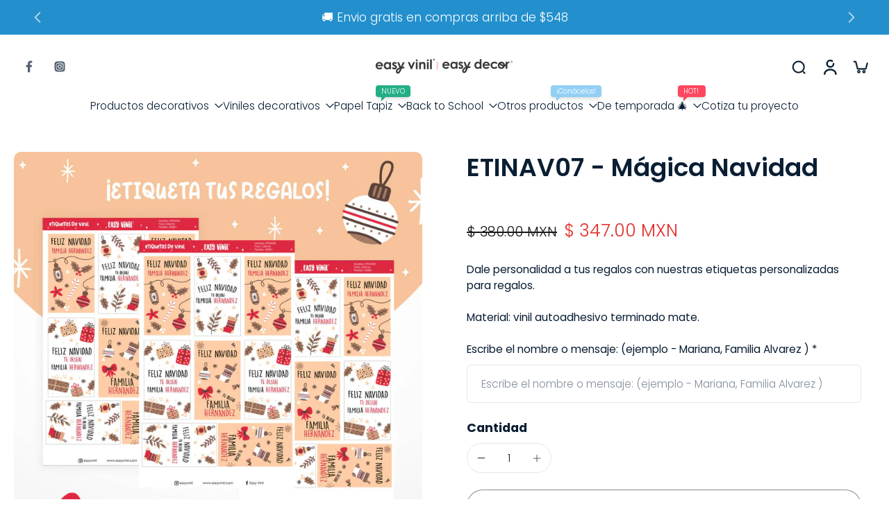

--- FILE ---
content_type: text/html; charset=utf-8
request_url: https://easyvinil.com/products/etinav07-magica-navidad
body_size: 81260
content:
<!doctype html>
<html class="no-js  " lang="es">
  <head>
    <meta charset="utf-8">
    <meta http-equiv="X-UA-Compatible" content="IE=edge">
    <meta name="viewport" content="width=device-width, initial-scale=1.0">
    <meta name="theme-color" content="">
    
      <link rel="canonical" href="https://easyvinil.com/products/etinav07-magica-navidad">
    
<link rel="icon" type="image/png" href="//easyvinil.com/cdn/shop/files/PORTADAS_HISTORIAS_Mesa_de_trabajo_1.png?crop=center&height=32&v=1714424425&width=32"><link rel="preconnect" href="https://fonts.shopifycdn.com" crossorigin><title>
      ETINAV07 - Mágica Navidad
 &ndash; Easy Vinil ✨</title>
    
      <meta name="description" content="Etiquetas de vinil de temporada perfectas para etiquetar tus regalos navideños. Personalizalas con el nombre que desees.  Ideales para los intercambios y detalles de la época. Contamos con una gran variedad de diseños.  Son: 🔥 100% resistentes al agua y al calor💪 Cuentan con un fuerte adhesivo 🚱 No tóxicas ¡No utilizam">
    
    <link href="//easyvinil.com/cdn/shop/t/12/assets/theme.css?v=152065481466670998861761349057" rel="stylesheet" type="text/css" media="all" />
    
    <link rel="preload" href="//easyvinil.com/cdn/fonts/poppins/poppins_n3.05f58335c3209cce17da4f1f1ab324ebe2982441.woff2" as="font" type="font/woff2" crossorigin="anonymous" />
    
    

<meta property="og:site_name" content="Easy Vinil ✨">
<meta property="og:url" content="https://easyvinil.com/products/etinav07-magica-navidad">
<meta property="og:title" content="ETINAV07 - Mágica Navidad">
<meta property="og:type" content="product">
<meta property="og:description" content="Etiquetas de vinil de temporada perfectas para etiquetar tus regalos navideños. Personalizalas con el nombre que desees.  Ideales para los intercambios y detalles de la época. Contamos con una gran variedad de diseños.  Son: 🔥 100% resistentes al agua y al calor💪 Cuentan con un fuerte adhesivo 🚱 No tóxicas ¡No utilizam"><meta property="og:image" content="http://easyvinil.com/cdn/shop/products/1_3_7ee0b03e-bc18-454e-b148-f53fd12192cd.jpg?v=1668197487">
  <meta property="og:image:secure_url" content="https://easyvinil.com/cdn/shop/products/1_3_7ee0b03e-bc18-454e-b148-f53fd12192cd.jpg?v=1668197487">
  <meta property="og:image:width" content="1200">
  <meta property="og:image:height" content="1200"><meta property="og:price:amount" content="347.00">
  <meta property="og:price:currency" content="MXN"><meta name="twitter:card" content="summary_large_image">
<meta name="twitter:title" content="ETINAV07 - Mágica Navidad">
<meta name="twitter:description" content="Etiquetas de vinil de temporada perfectas para etiquetar tus regalos navideños. Personalizalas con el nombre que desees.  Ideales para los intercambios y detalles de la época. Contamos con una gran variedad de diseños.  Son: 🔥 100% resistentes al agua y al calor💪 Cuentan con un fuerte adhesivo 🚱 No tóxicas ¡No utilizam">
<style data-shopify>@font-face {
  font-family: Poppins;
  font-weight: 600;
  font-style: normal;
  font-display: swap;
  src: url("//easyvinil.com/cdn/fonts/poppins/poppins_n6.aa29d4918bc243723d56b59572e18228ed0786f6.woff2") format("woff2"),
       url("//easyvinil.com/cdn/fonts/poppins/poppins_n6.5f815d845fe073750885d5b7e619ee00e8111208.woff") format("woff");
}

  @font-face {
  font-family: Poppins;
  font-weight: 300;
  font-style: normal;
  font-display: swap;
  src: url("//easyvinil.com/cdn/fonts/poppins/poppins_n3.05f58335c3209cce17da4f1f1ab324ebe2982441.woff2") format("woff2"),
       url("//easyvinil.com/cdn/fonts/poppins/poppins_n3.6971368e1f131d2c8ff8e3a44a36b577fdda3ff5.woff") format("woff");
}

  @font-face {
  font-family: Poppins;
  font-weight: 300;
  font-style: normal;
  font-display: swap;
  src: url("//easyvinil.com/cdn/fonts/poppins/poppins_n3.05f58335c3209cce17da4f1f1ab324ebe2982441.woff2") format("woff2"),
       url("//easyvinil.com/cdn/fonts/poppins/poppins_n3.6971368e1f131d2c8ff8e3a44a36b577fdda3ff5.woff") format("woff");
}

  @font-face {
  font-family: Poppins;
  font-weight: 600;
  font-style: normal;
  font-display: swap;
  src: url("//easyvinil.com/cdn/fonts/poppins/poppins_n6.aa29d4918bc243723d56b59572e18228ed0786f6.woff2") format("woff2"),
       url("//easyvinil.com/cdn/fonts/poppins/poppins_n6.5f815d845fe073750885d5b7e619ee00e8111208.woff") format("woff");
}

  @font-face {
  font-family: Assistant;
  font-weight: 400;
  font-style: normal;
  font-display: swap;
  src: url("//easyvinil.com/cdn/fonts/assistant/assistant_n4.9120912a469cad1cc292572851508ca49d12e768.woff2") format("woff2"),
       url("//easyvinil.com/cdn/fonts/assistant/assistant_n4.6e9875ce64e0fefcd3f4446b7ec9036b3ddd2985.woff") format("woff");
}


  @font-face {
  font-family: Poppins;
  font-weight: 700;
  font-style: normal;
  font-display: swap;
  src: url("//easyvinil.com/cdn/fonts/poppins/poppins_n7.56758dcf284489feb014a026f3727f2f20a54626.woff2") format("woff2"),
       url("//easyvinil.com/cdn/fonts/poppins/poppins_n7.f34f55d9b3d3205d2cd6f64955ff4b36f0cfd8da.woff") format("woff");
}

  @font-face {
  font-family: Poppins;
  font-weight: 300;
  font-style: italic;
  font-display: swap;
  src: url("//easyvinil.com/cdn/fonts/poppins/poppins_i3.8536b4423050219f608e17f134fe9ea3b01ed890.woff2") format("woff2"),
       url("//easyvinil.com/cdn/fonts/poppins/poppins_i3.0f4433ada196bcabf726ed78f8e37e0995762f7f.woff") format("woff");
}

  @font-face {
  font-family: Poppins;
  font-weight: 700;
  font-style: italic;
  font-display: swap;
  src: url("//easyvinil.com/cdn/fonts/poppins/poppins_i7.42fd71da11e9d101e1e6c7932199f925f9eea42d.woff2") format("woff2"),
       url("//easyvinil.com/cdn/fonts/poppins/poppins_i7.ec8499dbd7616004e21155106d13837fff4cf556.woff") format("woff");
}
</style>
<style data-shopify>:root,
  *:before {
    --base-font-size: 0.9625rem;
    --font-size-medium-mobile: 0.99rem;
    --font-size-medium: 1.1rem;
    --font-size-small: 0.6875rem;
    --font-size-small-mobile: 0.61875rem;
    --font-size-normal: 0.825rem;
    --font-size-normal-mobile: 0.7425rem;
    --font-size-large: 1.375rem;
    --font-size-large-mobile: 1.2375rem;
    --heading-highlight-font-size: 100%;
    --h1-font-size: 3.825rem;
    --h2-font-size: 2.25rem;
    --h3-font-size: 1.35rem;
    --h4-font-size: 1.2375rem;
    --h5-font-size: 1.125rem;
    --h6-font-size: 1.0125rem;
    --base-font-size-mobile: 0.86625rem;
    --h1-font-size-mobile: 1.9125rem;
    --h2-font-size-mobile: 1.35rem;
    --h3-font-size-mobile: 0.945rem;
    --h4-font-size-mobile: 0.86625rem;
    --h5-font-size-mobile: 0.7875rem;
    --h6-font-size-mobile: 0.70875rem;
    --rating-star-size: 0.77rem;
    --border-radius: 100px;
    --page-width: 1400px;
    --width-countdown: 8.6625rem;
    --font-menu: Poppins, sans-serif;
    --font-menu-weight: 300;
    --font-menu-style: normal;
    --font-button: Poppins, sans-serif;
    --font-button-weight: 600;
    --font-button-style: normal;
    --font-body-family: Poppins, sans-serif;
    --font-body-style: normal;
    --font-body-weight: 300;
    --font-heading-family: Poppins, sans-serif;
    --font-heading-highlight: Assistant, sans-serif;
    --font-heading-highlight-style: normal;
    --font-heading-highlight-weight: 400;
    --font-heading-style: normal;
    --font-heading-weight: 600;
    --heading-text-tranform: none;
    --advanced-sections-spacing: 0px;
    --divider-spacing: -0;

    --colors-pulse-speech: 251, 133, 0;
    --image-treatment-overlay: 0, 0, 0;
    --image-treatment-text: 255, 255, 255;
    --colors-line-and-border: 230, 230, 230;
    --colors-line-and-border-base: 230, 230, 230;
    --colors-line-header: 215, 229, 229;
    --colors-line-footer: 225, 231, 245;
    --colors-background: 255, 255, 255;
    --colors-text: 10, 30, 51;
    --colors-heading: 10, 30, 51;
    --colors-heading-base: 10, 30, 51;
    --colors-background-secondary: 255, 255, 255;
    --colors-text-secondary: 10, 30, 51;
    --colors-heading-secondary: 10, 30, 51;
    --colors-text-link: 255, 176, 216;
    --background-color:  255, 255, 255;
    --background-color-header: 255, 255, 255;
    --colors-text-header: 10, 30, 51;
    --background-color-footer: 255, 255, 255;
    --colors-text-footer: 0, 0, 0;
    --colors-heading-footer: 10, 30, 51;
    --colors-text-link-footer: 255, 176, 216;
    --color-error: 225, 43, 40;
    --color-success: 5, 137, 66;
    --colors-price: 26, 26, 26;
    --colors-price-sale: 225, 43, 40;
    --colors-button-text: 255, 255, 255;
    --colors-button: 26, 26, 26;
    --colors-button-text-hover: 255, 255, 255;
    --colors-secondary-button: 26, 26, 26;
    --colors-button-hover: rgb(26, 26, 26);
    --colors-cart: 255, 176, 216;
    --colors-cart-text: 255, 255, 255;
    --colors-icon-rating: 255, 176, 216;
    --colors-transition-arrows: 0, 0, 0;
    --color-highlight: #000000;
    --background-pagination-slideshow: 41, 41, 41;
    --text-color-pagination-slideshow: 255, 255, 255;
    
      --background-secondary-button: transparent;
      --colors-line-secondary-button: 26, 26, 26;
    
    
    
      --height-parallax: 110%;
    
    
      --image-zoom: 1.05;
    
    --card-product-bg: rgba(0,0,0,0);
    --card-product-padding: 20px;
    --card-product-padding-mobile: 5px;
    --card-product-alignment: center;
    
    --width-scrollbar: 0;
    --card-product-ratio: 100.0%;
    --card-product-img-position:  absolute;
    --card-product-img-height:  0;
    --card-product-img-zoom:  scale(1.1);
    --height-header: 0px;
    --transition-card-loading: 500ms;
    --transition-card-image-hover: 500ms;
    --transition-slideshow: 500ms;
    --transition-image-hover: 500ms;
  }
  .dark,
  .dark *:before {
    --image-treatment-overlay: 0, 0, 0;
    --image-treatment-text: 255, 255, 255;
    --colors-line-and-border: 51, 67, 84;
    --colors-line-and-border-base: 51, 67, 84;
    --colors-line-header: 178, 199, 198;
    --colors-line-footer: 225, 231, 245;
    --colors-background: 41, 41, 41;
    --colors-text: 182, 205, 204;
    --colors-heading: 255, 255, 255;
    --colors-heading-base: 255, 255, 255;
    --background-color: 41, 41, 41;
    --colors-text-link: 255, 176, 216;
    --color-error: 225, 43, 40;
    --color-success: 66, 162, 70;
    --background-color-header: 0, 0, 0;
    --colors-text-header: 178, 199, 198;
    --background-color-footer: 247, 247, 247;
    --colors-text-footer: 51, 67, 84;
    --colors-heading-footer: 10, 30, 51;
    --colors-text-link-footer: 44, 178, 155;
    --colors-price: 182, 205, 204;
    --colors-price-sale: 225, 43, 40;
    --colors-button-text: 255, 255, 255;
    --colors-button: 44, 178, 155;
    --colors-button-text-hover: 255, 255, 255;
    --colors-secondary-button: 44, 178, 155;
    --colors-button-hover: rgb(18, 144, 139);
    --colors-cart: 255, 176, 216;
    --colors-cart-text: 255, 255, 255;
    --colors-background-secondary: 23, 31, 30;
    --colors-text-secondary: 182, 205, 204;
    --colors-heading-secondary: 255, 255, 255;
    --colors-icon-rating: 255, 176, 216;
    --colors-pulse-speech: 251, 133, 0;
    --colors-transition-arrows: 0, 0, 0;
    --color-highlight: #FFFFFF;
    
      --background-secondary-button: transparent;
      --colors-line-secondary-button: 44, 178, 155;
    
    --card-product-bg: rgba(0,0,0,0);
  }
  shopify-accelerated-checkout {
    --shopify-accelerated-checkout-button-border-radius: 100px;
  }
  shopify-accelerated-checkout-cart {
    --shopify-accelerated-checkout-button-border-radius: 100px;
    --shopify-accelerated-checkout-inline-alignment: end;
    --shopify-accelerated-checkout-button-block-size: 48px;
    --shopify-accelerated-checkout-button-inline-size: 48px;
  }
  
    [role="button"],
    [type="button"],
    .button {
      color: rgb(var(--colors-button-text));
    }
    button.button-solid,
    .button.button-solid {
      border: none;
      background-color: rgba(var(--colors-button));
    }
    button.button-disable-effect,
    .button.button-disable-effect,
    .payment-button .shopify-payment-button__button--unbranded {
      color: rgb(var(--colors-button-text));
      background-color: rgba(var(--colors-button));
    }
    .button-action {
      border: none;
      color: rgb(var(--colors-button-text));
      background-color: rgba(var(--colors-button));
    }
  
  [role="button"],
  [type="button"],
  .button {
    direction: ltr;
  }
  .header, .header *::before {
    --colors-text: var(--colors-text-header);
    --colors-heading: var(--colors-text-header);
    --colors-price: var(--colors-text-header);
    --colors-line-and-border: var(--colors-line-header);
  }
  #sticky-header-content .divider {
    --colors-line-and-border: var(--colors-line-header);
  }
  .paginate-slide-image {
    background: rgba(var(--background-pagination-slideshow));
    color: rgba(var(--text-color-pagination-slideshow));
  }

  @media (min-width: 1024px) {
    .paginate-slide-image {
      color: rgba(var(--text-color-pagination-slideshow));
    }
    .paginate-slide-image:hover {
      color: rgba(var(--text-color-pagination-slideshow));
    }
  }

  .section-quick-links,
  .section-quick-links *::before,
  .section-footer,
  .section-footer *::before {
    --colors-text: var(--colors-text-footer);
    --colors-heading: var(--colors-heading-footer);
    --colors-text-link: var(--colors-text-link-footer);
    --colors-line-and-border: var(--colors-line-footer);
  }
  .sticky-header {
    --font-body-weight: 700;
  }

  .scrollbar-horizontal {
    position: relative;
    -ms-overflow-style: none;
  }
  .scrollbar-horizontal::-webkit-scrollbar-track {
    background-color: #ececec;
  }
  .scrollbar-horizontal::-webkit-scrollbar {
    height: 3px;
  }

  .scrollbar-horizontal::-webkit-scrollbar-track {
    -webkit-box-shadow: inset 0 0 0px rgba(0, 0, 0, 0);
  }

  .scrollbar-horizontal::-webkit-scrollbar-thumb {
    visibility: visible;
    background-color: #747474;
  }

  .scrollbar-horizontal::-webkit-scrollbar-thumb:hover {
    background-color: #747474;
  }
  body.scrollbar-body::-webkit-scrollbar{
    width: 3px;
  }
  .scrollbar-body::-webkit-scrollbar-track{
    background: #ececec;
  }
  .scrollbar-horizontal {
    position: relative;
    -ms-overflow-style: none;
  }
  .scrollbar-horizontal::-webkit-scrollbar-track {
    background-color: #ececec;
  }
  .scrollbar-horizontal::-webkit-scrollbar {
    height: 3px;
  }

  .scrollbar-horizontal::-webkit-scrollbar-track {
    -webkit-box-shadow: inset 0 0 0px rgba(0, 0, 0, 0);
  }

  .scrollbar-horizontal::-webkit-scrollbar-thumb {
    visibility: visible;
    background-color: #747474;
  }

  .scrollbar-horizontal::-webkit-scrollbar-thumb:hover {
    background-color: #747474;
  }
  .scrollbar-body::-webkit-scrollbar{
    width: 3px;
  }
  .scrollbar-body::-webkit-scrollbar-track{
    background: #ececec;
  }
  .scrollbar-body.scrollbar-visible:active::-webkit-scrollbar-thumb,
  .scrollbar-body.scrollbar-visible:focus::-webkit-scrollbar-thumb,
  .scrollbar-body.scrollbar-visible:hover::-webkit-scrollbar-thumb {
    background: #747474;
    visibility: visible;
  }
  .scrollbar-body.scrollbar-visible::-webkit-scrollbar-track{
    background: transparent;
  }
  .scrollbar-body.scrollbar-visible::-webkit-scrollbar-thumb{
    background: transparent;
    visibility: visible;
  }
  .scrollbar-body::-webkit-scrollbar-thumb{
    background: #747474;
  }
  .animate-scroll-banner {
    animation: scrollX var(--duration, 10s) linear infinite var(--play-state, running) var(--direction);
  }
  .padding-scrollbar, .padding-scrollbar-header {
    padding-right: min(var(--width-scrollbar), 20px);
  }
  .rtl .padding-scrollbar-header {
    padding-left: min(var(--width-scrollbar), 20px);
    padding-right: 0;
  }
  
    .button.button-outline:not(.not-icon),
    .button.button-solid:not(.not-icon) {
      display: inline-flex;
      align-items: center;
      justify-content: center;
      padding-left: 1rem;
      padding-right: 1rem;
    }
    .card-product .button.button-outline:not(.not-icon), 
    .card-product .button.button-solid:not(.not-icon) {
      display: none;
    }
    .card-product .bottom_atc .button.button-outline:not(.not-icon), 
    .card-product .bottom_atc .button.button-solid:not(.not-icon) {
      display: inline-flex;
      align-items: center;
      justify-content: center;
      padding-left: 1rem;
      padding-right: 1rem;
    }
    @media(min-width: 1024px) {
      .card-product .button.button-outline:not(.not-icon), 
      .card-product .button.button-solid:not(.not-icon) {
        display: inline-flex;
        align-items: center;
        justify-content: center;
        padding-left: 1rem;
        padding-right: 1rem;
      }
    }
    .button-solid .button-icon,
    .button-solid .button-text {
      transition-timing-function: cubic-bezier(0,.71,.4,1);
    }
    .button-solid .button-icon {
      transition: opacity .25s,transform .5s;
    }
    .button-solid .button-text {
      transition: transform .5s;
      transform: translateX(10px);
    }
    button.button-solid.disable-action-btn-animation:disabled:hover .button-text {
      transform: translateX(10px);
    }
    .button-solid:hover .button-text {
      opacity: 1;
      transform: translateX(0px);
    }
    .button-solid:hover .button-icon {
      opacity: 1;
      transform: translateX(5px);
    }
  
  
  .des-block iframe {
    width: 100%;
    height: 100%;
  }
  .toggle-compare  + label span:first-child,
  .toggle-compare:checked + label span:last-child {
    display: block
  }
  .toggle-compare  + label span:last-child,
  .toggle-compare:checked + label span:first-child {
    display: none;
  }
  .card-product:not(.recommendations) {}
  .dark .card-product:not(.recommendations) {background: transparent;}
  .card-product:not(.recommendations) .card-info,
  .card-product:not(.recommendations) .x-variants-data {
    padding-left: 5px;
    padding-right: 5px;
  }
  .card-product:not(.recommendations) .card-info .x-variants-data
  {
    padding-left: 0;
    padding-right: 0;
  }
  .card-product-slideshow {
      background: #ffffff;}
  .dark .card-product-slideshow {
      background: #171f1e;}
  button[class*='shopify-payment-button__more-options'] {
    color: rgba(var(--colors-text));
  }
  .group-discount:before,.group-discount:after {
    background-color: rgba(var(--colors-price-sale), 5%);
    content: "";
    position: absolute;
    right: 100%;
    height: 100%;
    top: 0;
    width: 1.25rem;
  }
  .shipping_insurance.group-discount:before,.shipping_insurance.group-discount:after {
    background-color: rgb(var(--colors-background-secondary));
  }
  .group-discount:after {
    left: 100%;
    right: auto;
  }
  @media (min-width: 768px){
    .list-layout .card-product:not(.recommendations) {
      padding-bottom: 0;
    }
    .list-layout .card-product:not(.recommendations) .card-info,
    .list-layout .card-product:not(.recommendations) .x-variants-data{
      padding-left: 0;
      padding-right: 0;
    }
    shopify-accelerated-checkout-cart {
    --shopify-accelerated-checkout-button-block-size: 46px;
    --shopify-accelerated-checkout-button-inline-size: 46px;
  }
  }
  @media (min-width: 1024px){
    .group-discount:before,.group-discount:after {
       width: 0;
    }
    .payment-button .shopify-payment-button__button--unbranded {
      color: rgb(var(--colors-button-text));
      background: rgba(var(--colors-button));
    }
    .card-product:not(.recommendations) .card-info,
    .card-product:not(.recommendations) .x-variants-data {
      padding-left: 20px;
      padding-right: 20px;
    }
    [role="button"],
    [type="button"],
    .button {
      color: rgba(var(--colors-button-text));
    }
    button.button-solid,
    .button.button-solid {
      border: none;
      box-shadow: none;
      color: rgb(var(--colors-button-text));
      background-color: rgba(var(--colors-button));
      overflow: hidden;
      background-origin: border-box;
    }
    button.button-solid:hover,
    .button.button-solid:hover {
      
        transition-duration: 0.2s;
      
      transition-property: background-color;
      background-color: var(--colors-button-hover);
      color: rgba(var(--colors-button-text-hover));
      background-origin: border-box;
    }
    .button-action {
      border: none;
      color: rgba(var(--colors-button-text-hover));
      background-color: var(--colors-button-hover);
    }
    button.button-disable-effect,
    .button.button-disable-effect {
      color: rgb(var(--colors-button-text));
      background-color: rgba(var(--colors-button));
    }
    button.button-disable-effect:hover,
    .button.button-disable-effect:hover {
      color: rgba(var(--colors-button-text-hover));
      background-color: var(--colors-button-hover);
    }
    
    
  }
  .inventory-low-stock-status {
    
      --stock-color: rgba(191, 18, 42);
    
      color: var(--stock-color);
    }
  .dark .inventory-low-stock-status {
    
      --stock-color: rgba(191, 18, 42);
    
  }
  .inventory-in-stock-status {
    
      --stock-color: rgba(107, 118, 45);
    
      color: var(--stock-color);
  }
  .dark .inventory-in-stock-status {
    
      --stock-color: rgba(133, 143, 77);
    
  }
  .inventory-out-of-stock-status {
    
      --stock-color: rgba(118, 116, 116);
    
      color: var(--stock-color);
  }
  .dark .inventory-out-of-stock-status {
    
      --stock-color: rgba(134, 127, 127);
    
  }
  .inventory-status {
    background-color: var(--stock-color);
  }
  .card-testimonial {
      background: #ffffff;}
  .dark .card-testimonial {
      background: #171f1e;}div[data-block-handle="featured_carousel"] {
      width: 100%;
      direction: ltr;
    }/* App Shopify Subscription */
  .shopify_subscriptions_app_policy a {
    position: relative;
    margin-top: .5rem;
    margin-bottom: .5rem;
    color: rgba(var(--colors-text-link)) !important;
    text-decoration-thickness: 1px;
    background: linear-gradient(to right, rgba(0, 0, 0, 0), rgba(0, 0, 0, 0)), linear-gradient(to right, rgba(var(--colors-text-link), 1), rgba(var(--colors-text-link), 1), rgba(var(--colors-text-link), 1));
    background-size: 100% 0.1em, 0 0.1em;
    background-position: 100% 100%,100% 100%;
    background-repeat: no-repeat;
    transition: background-size 250ms;
  }
  .shopify_subscriptions_app_policy:after {
    clear: both;
    content: var(--tw-content);
    display: block;
  }
  @media (min-width: 1024px) {
    .shopify_subscriptions_app_policy a:hover {
      background-size: 0 .1em, 100% .1em;
      background-position: 100% 100%, 0% 100%;
    }
  }

  /* Recurpay Subscription App */
  #recurpay-account-widget {
    margin-top: 1rem;
  }
  .rtl .recurpay__widget .recurpay__group_frequency .recurpay__frequency_label_title {
    padding-right: 10px;
    right: 0.25rem;
  }
  .rtl .recurpay__widget .recurpay__group_title {
    text-align: right;
    margin-right: 0;
    margin-left: 0.5em;
  }
  .rtl .recurpay__widget .recurpay__group_subtitle {
    text-align: right;
  }
  .rtl .recurpay__widget .recurpay__description {
    text-align: right;
  }
  .rtl .recurpay__widget .recurpay__radio_group {
    margin-right: 0;
    margin-left: 10px;
  }
  .rtl .recurpay__widget .recurpay__offer_saving_message {
    padding-right: 10px;
    padding-left: 0;
  }
  .rtl .recurpay__widget .recurpay__offer_wrapper svg {
    margin-right: 0;
    margin-left: 10px;
  }
  .rtl .recurpay__widget .recurpay__group_frequency .recurpay__frequency_label_title:before {
    left: 0.5em;
    margin-right: -50%;
    right: auto;
    margin-left: 0
  }
  .rtl .recurpay__widget .recurpay__group_frequency .recurpay__frequency_label_title:after {
    right: 0.5em;
    left: auto;
    margin-left: 0;
  }
  .rtl .upgrade-subscription-cart .upgrade-icon-wrapper {
    text-align: right;
  }

  /* Seal Subscriptions */
  .sls-widget-branding {
    z-index: 20 !important;
  }
  .card .sealsubs-target-element, .card-product-fbt .sealsubs-target-element {
    display: none !important;
  }
  .seal-portal-link a {
    position: relative;
    margin-top: .5rem;
    margin-bottom: .5rem;
    color: rgba(var(--colors-text-link)) !important;
    text-decoration-thickness: 1px;
    background: linear-gradient(to right, rgba(0, 0, 0, 0), rgba(0, 0, 0, 0)), linear-gradient(to right, rgba(var(--colors-text-link), 1), rgba(var(--colors-text-link), 1), rgba(var(--colors-text-link), 1));
    background-size: 100% 0.1em, 0 0.1em;
    background-position: 100% 100%,100% 100%;
    background-repeat: no-repeat;
    transition: background-size 250ms;
  }
  .seal-portal-link:after {
    clear: both;
    content: var(--tw-content);
    display: block;
  }
  @media (min-width: 1024px) {
    .seal-portal-link a:hover {
      background-size: 0 .1em, 100% .1em;
      background-position: 100% 100%, 0% 100%;
    }
  }
  .rtl .sealsubs-container {
    text-align: right;
  }
  .x-card-title {
    font-size: 0.9rem;
    font-family: var(--font-heading-family);
    font-weight: var(--font-heading-weight);
  }
  .x-card-price {
    font-size: 0.9rem;
    font-family: var(--font-body-family);
    font-weight: var(--font-body-weight);
  }
  @media (min-width: 768px) {
    .x-card-title {
      font-size: 1.0rem;
    }
    .x-card-price {
      font-size: 1.0rem;
    }
  }
  .back{
    position: absolute;
    top: 50%;
    left: 50%;
    white-space: nowrap;
    opacity: 0;
    transform: translate(-50%, -50%) translateY(100%) translateZ(0);
    transition-behavior: normal, normal;
    transition-duration: 0.6s, 0.6s;
    transition-timing-function: cubic-bezier(0.165, 0.84, 0.44, 1), cubic-bezier(0.165, 0.84, 0.44, 1);
    transition-delay: 0s, 0s;
    transition-property: transform, opacity;
  }
  .front{
    transform: translateZ(0);
    transition-behavior: normal, normal;
    transition-duration: 0.6s, 0.6s;
    transition-timing-function: cubic-bezier(0.165, 0.84, 0.44, 1), cubic-bezier(0.165, 0.84, 0.44, 1);
    transition-delay: 0s, 0s;
    transition-property: transform, opacity;
    border-bottom: 1px solid transparent;
  }
  .flip-container:hover .front{
    opacity: 0;
    transform: translateY(-100%) translateZ(0);
  }
  .flip-container:hover .back{
    opacity: 1;
    transform: translate(-50%, -50%) translateY(0%) translateZ(0);
    border-bottom: 1px solid rgba(var(--colors-text-link));
  }
  .dbtap-overlay{
    display: none
  }
  @media (max-width: 1024px) and (pointer: coarse) and (hover: none) {
    .dbtap-overlay{
      display: block
    }
  }</style>
    
    <script>window.performance && window.performance.mark && window.performance.mark('shopify.content_for_header.start');</script><meta name="google-site-verification" content="tGIaE9AE1g_IXfrnjriWFztYVx5BxmT3uvBDvGwAvFc">
<meta id="shopify-digital-wallet" name="shopify-digital-wallet" content="/59341340855/digital_wallets/dialog">
<meta name="shopify-checkout-api-token" content="e1200d5922781938267b57b1ac39be62">
<meta id="in-context-paypal-metadata" data-shop-id="59341340855" data-venmo-supported="false" data-environment="production" data-locale="es_ES" data-paypal-v4="true" data-currency="MXN">
<link rel="alternate" type="application/json+oembed" href="https://easyvinil.com/products/etinav07-magica-navidad.oembed">
<script async="async" src="/checkouts/internal/preloads.js?locale=es-MX"></script>
<script id="shopify-features" type="application/json">{"accessToken":"e1200d5922781938267b57b1ac39be62","betas":["rich-media-storefront-analytics"],"domain":"easyvinil.com","predictiveSearch":true,"shopId":59341340855,"locale":"es"}</script>
<script>var Shopify = Shopify || {};
Shopify.shop = "easy-vinil.myshopify.com";
Shopify.locale = "es";
Shopify.currency = {"active":"MXN","rate":"1.0"};
Shopify.country = "MX";
Shopify.theme = {"name":" EURUS OCTUBRE 2025","id":146932596919,"schema_name":"Eurus","schema_version":"9.4.0","theme_store_id":2048,"role":"main"};
Shopify.theme.handle = "null";
Shopify.theme.style = {"id":null,"handle":null};
Shopify.cdnHost = "easyvinil.com/cdn";
Shopify.routes = Shopify.routes || {};
Shopify.routes.root = "/";</script>
<script type="module">!function(o){(o.Shopify=o.Shopify||{}).modules=!0}(window);</script>
<script>!function(o){function n(){var o=[];function n(){o.push(Array.prototype.slice.apply(arguments))}return n.q=o,n}var t=o.Shopify=o.Shopify||{};t.loadFeatures=n(),t.autoloadFeatures=n()}(window);</script>
<script id="shop-js-analytics" type="application/json">{"pageType":"product"}</script>
<script defer="defer" async type="module" src="//easyvinil.com/cdn/shopifycloud/shop-js/modules/v2/client.init-shop-cart-sync_CvZOh8Af.es.esm.js"></script>
<script defer="defer" async type="module" src="//easyvinil.com/cdn/shopifycloud/shop-js/modules/v2/chunk.common_3Rxs6Qxh.esm.js"></script>
<script type="module">
  await import("//easyvinil.com/cdn/shopifycloud/shop-js/modules/v2/client.init-shop-cart-sync_CvZOh8Af.es.esm.js");
await import("//easyvinil.com/cdn/shopifycloud/shop-js/modules/v2/chunk.common_3Rxs6Qxh.esm.js");

  window.Shopify.SignInWithShop?.initShopCartSync?.({"fedCMEnabled":true,"windoidEnabled":true});

</script>
<script id="__st">var __st={"a":59341340855,"offset":-21600,"reqid":"34a77e63-1243-420e-a332-342d460a710e-1768651640","pageurl":"easyvinil.com\/products\/etinav07-magica-navidad","u":"7bcbaffb923f","p":"product","rtyp":"product","rid":7239297204407};</script>
<script>window.ShopifyPaypalV4VisibilityTracking = true;</script>
<script id="captcha-bootstrap">!function(){'use strict';const t='contact',e='account',n='new_comment',o=[[t,t],['blogs',n],['comments',n],[t,'customer']],c=[[e,'customer_login'],[e,'guest_login'],[e,'recover_customer_password'],[e,'create_customer']],r=t=>t.map((([t,e])=>`form[action*='/${t}']:not([data-nocaptcha='true']) input[name='form_type'][value='${e}']`)).join(','),a=t=>()=>t?[...document.querySelectorAll(t)].map((t=>t.form)):[];function s(){const t=[...o],e=r(t);return a(e)}const i='password',u='form_key',d=['recaptcha-v3-token','g-recaptcha-response','h-captcha-response',i],f=()=>{try{return window.sessionStorage}catch{return}},m='__shopify_v',_=t=>t.elements[u];function p(t,e,n=!1){try{const o=window.sessionStorage,c=JSON.parse(o.getItem(e)),{data:r}=function(t){const{data:e,action:n}=t;return t[m]||n?{data:e,action:n}:{data:t,action:n}}(c);for(const[e,n]of Object.entries(r))t.elements[e]&&(t.elements[e].value=n);n&&o.removeItem(e)}catch(o){console.error('form repopulation failed',{error:o})}}const l='form_type',E='cptcha';function T(t){t.dataset[E]=!0}const w=window,h=w.document,L='Shopify',v='ce_forms',y='captcha';let A=!1;((t,e)=>{const n=(g='f06e6c50-85a8-45c8-87d0-21a2b65856fe',I='https://cdn.shopify.com/shopifycloud/storefront-forms-hcaptcha/ce_storefront_forms_captcha_hcaptcha.v1.5.2.iife.js',D={infoText:'Protegido por hCaptcha',privacyText:'Privacidad',termsText:'Términos'},(t,e,n)=>{const o=w[L][v],c=o.bindForm;if(c)return c(t,g,e,D).then(n);var r;o.q.push([[t,g,e,D],n]),r=I,A||(h.body.append(Object.assign(h.createElement('script'),{id:'captcha-provider',async:!0,src:r})),A=!0)});var g,I,D;w[L]=w[L]||{},w[L][v]=w[L][v]||{},w[L][v].q=[],w[L][y]=w[L][y]||{},w[L][y].protect=function(t,e){n(t,void 0,e),T(t)},Object.freeze(w[L][y]),function(t,e,n,w,h,L){const[v,y,A,g]=function(t,e,n){const i=e?o:[],u=t?c:[],d=[...i,...u],f=r(d),m=r(i),_=r(d.filter((([t,e])=>n.includes(e))));return[a(f),a(m),a(_),s()]}(w,h,L),I=t=>{const e=t.target;return e instanceof HTMLFormElement?e:e&&e.form},D=t=>v().includes(t);t.addEventListener('submit',(t=>{const e=I(t);if(!e)return;const n=D(e)&&!e.dataset.hcaptchaBound&&!e.dataset.recaptchaBound,o=_(e),c=g().includes(e)&&(!o||!o.value);(n||c)&&t.preventDefault(),c&&!n&&(function(t){try{if(!f())return;!function(t){const e=f();if(!e)return;const n=_(t);if(!n)return;const o=n.value;o&&e.removeItem(o)}(t);const e=Array.from(Array(32),(()=>Math.random().toString(36)[2])).join('');!function(t,e){_(t)||t.append(Object.assign(document.createElement('input'),{type:'hidden',name:u})),t.elements[u].value=e}(t,e),function(t,e){const n=f();if(!n)return;const o=[...t.querySelectorAll(`input[type='${i}']`)].map((({name:t})=>t)),c=[...d,...o],r={};for(const[a,s]of new FormData(t).entries())c.includes(a)||(r[a]=s);n.setItem(e,JSON.stringify({[m]:1,action:t.action,data:r}))}(t,e)}catch(e){console.error('failed to persist form',e)}}(e),e.submit())}));const S=(t,e)=>{t&&!t.dataset[E]&&(n(t,e.some((e=>e===t))),T(t))};for(const o of['focusin','change'])t.addEventListener(o,(t=>{const e=I(t);D(e)&&S(e,y())}));const B=e.get('form_key'),M=e.get(l),P=B&&M;t.addEventListener('DOMContentLoaded',(()=>{const t=y();if(P)for(const e of t)e.elements[l].value===M&&p(e,B);[...new Set([...A(),...v().filter((t=>'true'===t.dataset.shopifyCaptcha))])].forEach((e=>S(e,t)))}))}(h,new URLSearchParams(w.location.search),n,t,e,['guest_login'])})(!0,!0)}();</script>
<script integrity="sha256-4kQ18oKyAcykRKYeNunJcIwy7WH5gtpwJnB7kiuLZ1E=" data-source-attribution="shopify.loadfeatures" defer="defer" src="//easyvinil.com/cdn/shopifycloud/storefront/assets/storefront/load_feature-a0a9edcb.js" crossorigin="anonymous"></script>
<script data-source-attribution="shopify.dynamic_checkout.dynamic.init">var Shopify=Shopify||{};Shopify.PaymentButton=Shopify.PaymentButton||{isStorefrontPortableWallets:!0,init:function(){window.Shopify.PaymentButton.init=function(){};var t=document.createElement("script");t.src="https://easyvinil.com/cdn/shopifycloud/portable-wallets/latest/portable-wallets.es.js",t.type="module",document.head.appendChild(t)}};
</script>
<script data-source-attribution="shopify.dynamic_checkout.buyer_consent">
  function portableWalletsHideBuyerConsent(e){var t=document.getElementById("shopify-buyer-consent"),n=document.getElementById("shopify-subscription-policy-button");t&&n&&(t.classList.add("hidden"),t.setAttribute("aria-hidden","true"),n.removeEventListener("click",e))}function portableWalletsShowBuyerConsent(e){var t=document.getElementById("shopify-buyer-consent"),n=document.getElementById("shopify-subscription-policy-button");t&&n&&(t.classList.remove("hidden"),t.removeAttribute("aria-hidden"),n.addEventListener("click",e))}window.Shopify?.PaymentButton&&(window.Shopify.PaymentButton.hideBuyerConsent=portableWalletsHideBuyerConsent,window.Shopify.PaymentButton.showBuyerConsent=portableWalletsShowBuyerConsent);
</script>
<script>
  function portableWalletsCleanup(e){e&&e.src&&console.error("Failed to load portable wallets script "+e.src);var t=document.querySelectorAll("shopify-accelerated-checkout .shopify-payment-button__skeleton, shopify-accelerated-checkout-cart .wallet-cart-button__skeleton"),e=document.getElementById("shopify-buyer-consent");for(let e=0;e<t.length;e++)t[e].remove();e&&e.remove()}function portableWalletsNotLoadedAsModule(e){e instanceof ErrorEvent&&"string"==typeof e.message&&e.message.includes("import.meta")&&"string"==typeof e.filename&&e.filename.includes("portable-wallets")&&(window.removeEventListener("error",portableWalletsNotLoadedAsModule),window.Shopify.PaymentButton.failedToLoad=e,"loading"===document.readyState?document.addEventListener("DOMContentLoaded",window.Shopify.PaymentButton.init):window.Shopify.PaymentButton.init())}window.addEventListener("error",portableWalletsNotLoadedAsModule);
</script>

<script type="module" src="https://easyvinil.com/cdn/shopifycloud/portable-wallets/latest/portable-wallets.es.js" onError="portableWalletsCleanup(this)" crossorigin="anonymous"></script>
<script nomodule>
  document.addEventListener("DOMContentLoaded", portableWalletsCleanup);
</script>

<script id='scb4127' type='text/javascript' async='' src='https://easyvinil.com/cdn/shopifycloud/privacy-banner/storefront-banner.js'></script><link id="shopify-accelerated-checkout-styles" rel="stylesheet" media="screen" href="https://easyvinil.com/cdn/shopifycloud/portable-wallets/latest/accelerated-checkout-backwards-compat.css" crossorigin="anonymous">
<style id="shopify-accelerated-checkout-cart">
        #shopify-buyer-consent {
  margin-top: 1em;
  display: inline-block;
  width: 100%;
}

#shopify-buyer-consent.hidden {
  display: none;
}

#shopify-subscription-policy-button {
  background: none;
  border: none;
  padding: 0;
  text-decoration: underline;
  font-size: inherit;
  cursor: pointer;
}

#shopify-subscription-policy-button::before {
  box-shadow: none;
}

      </style>

<script>window.performance && window.performance.mark && window.performance.mark('shopify.content_for_header.end');</script>
    

    

    <style data-shopify>
      body {
        /* INP mobile */
        touch-action: manipulation;
      }
      @font-face {
  font-family: Poppins;
  font-weight: 400;
  font-style: normal;
  font-display: swap;
  src: url("//easyvinil.com/cdn/fonts/poppins/poppins_n4.0ba78fa5af9b0e1a374041b3ceaadf0a43b41362.woff2") format("woff2"),
       url("//easyvinil.com/cdn/fonts/poppins/poppins_n4.214741a72ff2596839fc9760ee7a770386cf16ca.woff") format("woff");
}

    </style>
  <!-- BEGIN app block: shopify://apps/klaviyo-email-marketing-sms/blocks/klaviyo-onsite-embed/2632fe16-c075-4321-a88b-50b567f42507 -->












  <script async src="https://static.klaviyo.com/onsite/js/VMW4Th/klaviyo.js?company_id=VMW4Th"></script>
  <script>!function(){if(!window.klaviyo){window._klOnsite=window._klOnsite||[];try{window.klaviyo=new Proxy({},{get:function(n,i){return"push"===i?function(){var n;(n=window._klOnsite).push.apply(n,arguments)}:function(){for(var n=arguments.length,o=new Array(n),w=0;w<n;w++)o[w]=arguments[w];var t="function"==typeof o[o.length-1]?o.pop():void 0,e=new Promise((function(n){window._klOnsite.push([i].concat(o,[function(i){t&&t(i),n(i)}]))}));return e}}})}catch(n){window.klaviyo=window.klaviyo||[],window.klaviyo.push=function(){var n;(n=window._klOnsite).push.apply(n,arguments)}}}}();</script>

  
    <script id="viewed_product">
      if (item == null) {
        var _learnq = _learnq || [];

        var MetafieldReviews = null
        var MetafieldYotpoRating = null
        var MetafieldYotpoCount = null
        var MetafieldLooxRating = null
        var MetafieldLooxCount = null
        var okendoProduct = null
        var okendoProductReviewCount = null
        var okendoProductReviewAverageValue = null
        try {
          // The following fields are used for Customer Hub recently viewed in order to add reviews.
          // This information is not part of __kla_viewed. Instead, it is part of __kla_viewed_reviewed_items
          MetafieldReviews = {};
          MetafieldYotpoRating = null
          MetafieldYotpoCount = null
          MetafieldLooxRating = null
          MetafieldLooxCount = null

          okendoProduct = null
          // If the okendo metafield is not legacy, it will error, which then requires the new json formatted data
          if (okendoProduct && 'error' in okendoProduct) {
            okendoProduct = null
          }
          okendoProductReviewCount = okendoProduct ? okendoProduct.reviewCount : null
          okendoProductReviewAverageValue = okendoProduct ? okendoProduct.reviewAverageValue : null
        } catch (error) {
          console.error('Error in Klaviyo onsite reviews tracking:', error);
        }

        var item = {
          Name: "ETINAV07 - Mágica Navidad",
          ProductID: 7239297204407,
          Categories: ["Etiquetas Navideñas 🎄"],
          ImageURL: "https://easyvinil.com/cdn/shop/products/1_3_7ee0b03e-bc18-454e-b148-f53fd12192cd_grande.jpg?v=1668197487",
          URL: "https://easyvinil.com/products/etinav07-magica-navidad",
          Brand: "Easy Vinil",
          Price: "$ 347.00",
          Value: "347.00",
          CompareAtPrice: "$ 380.00"
        };
        _learnq.push(['track', 'Viewed Product', item]);
        _learnq.push(['trackViewedItem', {
          Title: item.Name,
          ItemId: item.ProductID,
          Categories: item.Categories,
          ImageUrl: item.ImageURL,
          Url: item.URL,
          Metadata: {
            Brand: item.Brand,
            Price: item.Price,
            Value: item.Value,
            CompareAtPrice: item.CompareAtPrice
          },
          metafields:{
            reviews: MetafieldReviews,
            yotpo:{
              rating: MetafieldYotpoRating,
              count: MetafieldYotpoCount,
            },
            loox:{
              rating: MetafieldLooxRating,
              count: MetafieldLooxCount,
            },
            okendo: {
              rating: okendoProductReviewAverageValue,
              count: okendoProductReviewCount,
            }
          }
        }]);
      }
    </script>
  




  <script>
    window.klaviyoReviewsProductDesignMode = false
  </script>







<!-- END app block --><!-- BEGIN app block: shopify://apps/minmaxify-order-limits/blocks/app-embed-block/3acfba32-89f3-4377-ae20-cbb9abc48475 --><script type="text/javascript">minMaxifyContext={cartItemExtras: [], product: { product_id:7239297204407, collection: [286847959223], tag:["etiqueta navidad personalizable","etiqueta navideña"]}}</script> <script type="text/javascript" src="https://limits.minmaxify.com/easy-vinil.myshopify.com?v=132b&r=20250522211440"></script>

<!-- END app block --><!-- BEGIN app block: shopify://apps/judge-me-reviews/blocks/judgeme_core/61ccd3b1-a9f2-4160-9fe9-4fec8413e5d8 --><!-- Start of Judge.me Core -->






<link rel="dns-prefetch" href="https://cdnwidget.judge.me">
<link rel="dns-prefetch" href="https://cdn.judge.me">
<link rel="dns-prefetch" href="https://cdn1.judge.me">
<link rel="dns-prefetch" href="https://api.judge.me">

<script data-cfasync='false' class='jdgm-settings-script'>window.jdgmSettings={"pagination":5,"disable_web_reviews":false,"badge_no_review_text":"Sin reseñas","badge_n_reviews_text":"{{ n }} reseña/reseñas","badge_star_color":"#F7BC3C","hide_badge_preview_if_no_reviews":true,"badge_hide_text":false,"enforce_center_preview_badge":false,"widget_title":"Reseñas de Clientes","widget_open_form_text":"Escribir una reseña","widget_close_form_text":"Cancelar reseña","widget_refresh_page_text":"Actualizar página","widget_summary_text":"Basado en {{ number_of_reviews }} reseña/reseñas","widget_no_review_text":"Sé el primero en escribir una reseña","widget_name_field_text":"Nombre","widget_verified_name_field_text":"Nombre Verificado (público)","widget_name_placeholder_text":"Nombre","widget_required_field_error_text":"Este campo es obligatorio.","widget_email_field_text":"Dirección de correo electrónico","widget_verified_email_field_text":"Correo electrónico Verificado (privado, no se puede editar)","widget_email_placeholder_text":"Tu dirección de correo electrónico","widget_email_field_error_text":"Por favor, ingresa una dirección de correo electrónico válida.","widget_rating_field_text":"Calificación","widget_review_title_field_text":"Título de la Reseña","widget_review_title_placeholder_text":"Da un título a tu reseña","widget_review_body_field_text":"Contenido de la reseña","widget_review_body_placeholder_text":"Empieza a escribir aquí...","widget_pictures_field_text":"Imagen/Video (opcional)","widget_submit_review_text":"Enviar Reseña","widget_submit_verified_review_text":"Enviar Reseña Verificada","widget_submit_success_msg_with_auto_publish":"¡Gracias! Por favor, actualiza la página en unos momentos para ver tu reseña. Puedes eliminar o editar tu reseña iniciando sesión en \u003ca href='https://judge.me/login' target='_blank' rel='nofollow noopener'\u003eJudge.me\u003c/a\u003e","widget_submit_success_msg_no_auto_publish":"¡Gracias! Tu reseña se publicará tan pronto como sea aprobada por el administrador de la tienda. Puedes eliminar o editar tu reseña iniciando sesión en \u003ca href='https://judge.me/login' target='_blank' rel='nofollow noopener'\u003eJudge.me\u003c/a\u003e","widget_show_default_reviews_out_of_total_text":"Mostrando {{ n_reviews_shown }} de {{ n_reviews }} reseñas.","widget_show_all_link_text":"Mostrar todas","widget_show_less_link_text":"Mostrar menos","widget_author_said_text":"{{ reviewer_name }} dijo:","widget_days_text":"hace {{ n }} día/días","widget_weeks_text":"hace {{ n }} semana/semanas","widget_months_text":"hace {{ n }} mes/meses","widget_years_text":"hace {{ n }} año/años","widget_yesterday_text":"Ayer","widget_today_text":"Hoy","widget_replied_text":"\u003e\u003e {{ shop_name }} respondió:","widget_read_more_text":"Leer más","widget_reviewer_name_as_initial":"","widget_rating_filter_color":"#fbcd0a","widget_rating_filter_see_all_text":"Ver todas las reseñas","widget_sorting_most_recent_text":"Más Recientes","widget_sorting_highest_rating_text":"Mayor Calificación","widget_sorting_lowest_rating_text":"Menor Calificación","widget_sorting_with_pictures_text":"Solo Imágenes","widget_sorting_most_helpful_text":"Más Útiles","widget_open_question_form_text":"Hacer una pregunta","widget_reviews_subtab_text":"Reseñas","widget_questions_subtab_text":"Preguntas","widget_question_label_text":"Pregunta","widget_answer_label_text":"Respuesta","widget_question_placeholder_text":"Escribe tu pregunta aquí","widget_submit_question_text":"Enviar Pregunta","widget_question_submit_success_text":"¡Gracias por tu pregunta! Te notificaremos una vez que sea respondida.","widget_star_color":"#F7BC3C","verified_badge_text":"Verificado","verified_badge_bg_color":"","verified_badge_text_color":"","verified_badge_placement":"left-of-reviewer-name","widget_review_max_height":"","widget_hide_border":false,"widget_social_share":false,"widget_thumb":false,"widget_review_location_show":false,"widget_location_format":"","all_reviews_include_out_of_store_products":true,"all_reviews_out_of_store_text":"(fuera de la tienda)","all_reviews_pagination":100,"all_reviews_product_name_prefix_text":"sobre","enable_review_pictures":true,"enable_question_anwser":false,"widget_theme":"default","review_date_format":"dd/mm/yyyy","default_sort_method":"most-recent","widget_product_reviews_subtab_text":"Reseñas de Productos","widget_shop_reviews_subtab_text":"Reseñas de la Tienda","widget_other_products_reviews_text":"Reseñas para otros productos","widget_store_reviews_subtab_text":"Reseñas de la tienda","widget_no_store_reviews_text":"Esta tienda no ha recibido ninguna reseña todavía","widget_web_restriction_product_reviews_text":"Este producto no ha recibido ninguna reseña todavía","widget_no_items_text":"No se encontraron elementos","widget_show_more_text":"Mostrar más","widget_write_a_store_review_text":"Escribir una Reseña de la Tienda","widget_other_languages_heading":"Reseñas en Otros Idiomas","widget_translate_review_text":"Traducir reseña a {{ language }}","widget_translating_review_text":"Traduciendo...","widget_show_original_translation_text":"Mostrar original ({{ language }})","widget_translate_review_failed_text":"No se pudo traducir la reseña.","widget_translate_review_retry_text":"Reintentar","widget_translate_review_try_again_later_text":"Intentar más tarde","show_product_url_for_grouped_product":false,"widget_sorting_pictures_first_text":"Imágenes Primero","show_pictures_on_all_rev_page_mobile":false,"show_pictures_on_all_rev_page_desktop":false,"floating_tab_hide_mobile_install_preference":false,"floating_tab_button_name":"★ Reseñas","floating_tab_title":"Deja que los clientes hablen por nosotros","floating_tab_button_color":"","floating_tab_button_background_color":"","floating_tab_url":"","floating_tab_url_enabled":false,"floating_tab_tab_style":"text","all_reviews_text_badge_text":"Los clientes nos califican {{ shop.metafields.judgeme.all_reviews_rating | round: 1 }}/5 basado en {{ shop.metafields.judgeme.all_reviews_count }} reseñas.","all_reviews_text_badge_text_branded_style":"{{ shop.metafields.judgeme.all_reviews_rating | round: 1 }} de 5 estrellas basado en {{ shop.metafields.judgeme.all_reviews_count }} reseñas","is_all_reviews_text_badge_a_link":false,"show_stars_for_all_reviews_text_badge":false,"all_reviews_text_badge_url":"","all_reviews_text_style":"branded","all_reviews_text_color_style":"judgeme_brand_color","all_reviews_text_color":"#108474","all_reviews_text_show_jm_brand":false,"featured_carousel_show_header":true,"featured_carousel_title":"Testimonios","testimonials_carousel_title":"Los clientes nos dicen","videos_carousel_title":"Historias de clientes reales","cards_carousel_title":"Los clientes nos dicen","featured_carousel_count_text":"de {{ n }} reseñas","featured_carousel_add_link_to_all_reviews_page":true,"featured_carousel_url":"","featured_carousel_show_images":true,"featured_carousel_autoslide_interval":5,"featured_carousel_arrows_on_the_sides":false,"featured_carousel_height":250,"featured_carousel_width":80,"featured_carousel_image_size":0,"featured_carousel_image_height":250,"featured_carousel_arrow_color":"#111111","verified_count_badge_style":"branded","verified_count_badge_orientation":"horizontal","verified_count_badge_color_style":"judgeme_brand_color","verified_count_badge_color":"#108474","is_verified_count_badge_a_link":false,"verified_count_badge_url":"","verified_count_badge_show_jm_brand":true,"widget_rating_preset_default":5,"widget_first_sub_tab":"product-reviews","widget_show_histogram":true,"widget_histogram_use_custom_color":false,"widget_pagination_use_custom_color":false,"widget_star_use_custom_color":false,"widget_verified_badge_use_custom_color":false,"widget_write_review_use_custom_color":false,"picture_reminder_submit_button":"Upload Pictures","enable_review_videos":false,"mute_video_by_default":false,"widget_sorting_videos_first_text":"Videos Primero","widget_review_pending_text":"Pendiente","featured_carousel_items_for_large_screen":3,"social_share_options_order":"Facebook,Twitter","remove_microdata_snippet":true,"disable_json_ld":false,"enable_json_ld_products":false,"preview_badge_show_question_text":false,"preview_badge_no_question_text":"Sin preguntas","preview_badge_n_question_text":"{{ number_of_questions }} pregunta/preguntas","qa_badge_show_icon":false,"qa_badge_position":"same-row","remove_judgeme_branding":true,"widget_add_search_bar":false,"widget_search_bar_placeholder":"Buscar","widget_sorting_verified_only_text":"Solo verificadas","featured_carousel_theme":"vertical","featured_carousel_show_rating":true,"featured_carousel_show_title":true,"featured_carousel_show_body":true,"featured_carousel_show_date":true,"featured_carousel_show_reviewer":true,"featured_carousel_show_product":true,"featured_carousel_header_background_color":"#108474","featured_carousel_header_text_color":"#ffffff","featured_carousel_name_product_separator":"reviewed","featured_carousel_full_star_background":"#108474","featured_carousel_empty_star_background":"#dadada","featured_carousel_vertical_theme_background":"#f9fafb","featured_carousel_verified_badge_enable":true,"featured_carousel_verified_badge_color":"#108474","featured_carousel_border_style":"round","featured_carousel_review_line_length_limit":3,"featured_carousel_more_reviews_button_text":"Leer más reseñas","featured_carousel_view_product_button_text":"Ver producto","all_reviews_page_load_reviews_on":"scroll","all_reviews_page_load_more_text":"Cargar Más Reseñas","disable_fb_tab_reviews":false,"enable_ajax_cdn_cache":false,"widget_advanced_speed_features":5,"widget_public_name_text":"mostrado públicamente como","default_reviewer_name":"John Smith","default_reviewer_name_has_non_latin":true,"widget_reviewer_anonymous":"Anónimo","medals_widget_title":"Medallas de Reseñas Judge.me","medals_widget_background_color":"#f9fafb","medals_widget_position":"footer_all_pages","medals_widget_border_color":"#f9fafb","medals_widget_verified_text_position":"left","medals_widget_use_monochromatic_version":false,"medals_widget_elements_color":"#108474","show_reviewer_avatar":true,"widget_invalid_yt_video_url_error_text":"No es una URL de video de YouTube","widget_max_length_field_error_text":"Por favor, ingresa no más de {0} caracteres.","widget_show_country_flag":false,"widget_show_collected_via_shop_app":true,"widget_verified_by_shop_badge_style":"light","widget_verified_by_shop_text":"Verificado por la Tienda","widget_show_photo_gallery":true,"widget_load_with_code_splitting":true,"widget_ugc_install_preference":false,"widget_ugc_title":"Hecho por nosotros, Compartido por ti","widget_ugc_subtitle":"Etiquétanos para ver tu imagen destacada en nuestra página","widget_ugc_arrows_color":"#ffffff","widget_ugc_primary_button_text":"Comprar Ahora","widget_ugc_primary_button_background_color":"#108474","widget_ugc_primary_button_text_color":"#ffffff","widget_ugc_primary_button_border_width":"0","widget_ugc_primary_button_border_style":"none","widget_ugc_primary_button_border_color":"#108474","widget_ugc_primary_button_border_radius":"25","widget_ugc_secondary_button_text":"Cargar Más","widget_ugc_secondary_button_background_color":"#ffffff","widget_ugc_secondary_button_text_color":"#108474","widget_ugc_secondary_button_border_width":"2","widget_ugc_secondary_button_border_style":"solid","widget_ugc_secondary_button_border_color":"#108474","widget_ugc_secondary_button_border_radius":"25","widget_ugc_reviews_button_text":"Ver Reseñas","widget_ugc_reviews_button_background_color":"#ffffff","widget_ugc_reviews_button_text_color":"#108474","widget_ugc_reviews_button_border_width":"2","widget_ugc_reviews_button_border_style":"solid","widget_ugc_reviews_button_border_color":"#108474","widget_ugc_reviews_button_border_radius":"25","widget_ugc_reviews_button_link_to":"judgeme-reviews-page","widget_ugc_show_post_date":true,"widget_ugc_max_width":"800","widget_rating_metafield_value_type":true,"widget_primary_color":"#0092D2","widget_enable_secondary_color":false,"widget_secondary_color":"#edf5f5","widget_summary_average_rating_text":"{{ average_rating }} de 5","widget_media_grid_title":"Fotos y videos de clientes","widget_media_grid_see_more_text":"Ver más","widget_round_style":false,"widget_show_product_medals":true,"widget_verified_by_judgeme_text":"Verificado por Judge.me","widget_show_store_medals":true,"widget_verified_by_judgeme_text_in_store_medals":"Verificado por Judge.me","widget_media_field_exceed_quantity_message":"Lo sentimos, solo podemos aceptar {{ max_media }} para una reseña.","widget_media_field_exceed_limit_message":"{{ file_name }} es demasiado grande, por favor selecciona un {{ media_type }} menor a {{ size_limit }}MB.","widget_review_submitted_text":"¡Reseña Enviada!","widget_question_submitted_text":"¡Pregunta Enviada!","widget_close_form_text_question":"Cancelar","widget_write_your_answer_here_text":"Escribe tu respuesta aquí","widget_enabled_branded_link":true,"widget_show_collected_by_judgeme":false,"widget_reviewer_name_color":"","widget_write_review_text_color":"","widget_write_review_bg_color":"","widget_collected_by_judgeme_text":"recopilado por Judge.me","widget_pagination_type":"standard","widget_load_more_text":"Cargar Más","widget_load_more_color":"#108474","widget_full_review_text":"Reseña Completa","widget_read_more_reviews_text":"Leer Más Reseñas","widget_read_questions_text":"Leer Preguntas","widget_questions_and_answers_text":"Preguntas y Respuestas","widget_verified_by_text":"Verificado por","widget_verified_text":"Verificado","widget_number_of_reviews_text":"{{ number_of_reviews }} reseñas","widget_back_button_text":"Atrás","widget_next_button_text":"Siguiente","widget_custom_forms_filter_button":"Filtros","custom_forms_style":"horizontal","widget_show_review_information":false,"how_reviews_are_collected":"¿Cómo se recopilan las reseñas?","widget_show_review_keywords":false,"widget_gdpr_statement":"Cómo usamos tus datos: Solo te contactaremos sobre la reseña que dejaste, y solo si es necesario. Al enviar tu reseña, aceptas los \u003ca href='https://judge.me/terms' target='_blank' rel='nofollow noopener'\u003etérminos\u003c/a\u003e, \u003ca href='https://judge.me/privacy' target='_blank' rel='nofollow noopener'\u003eprivacidad\u003c/a\u003e y \u003ca href='https://judge.me/content-policy' target='_blank' rel='nofollow noopener'\u003epolíticas de contenido\u003c/a\u003e de Judge.me.","widget_multilingual_sorting_enabled":false,"widget_translate_review_content_enabled":false,"widget_translate_review_content_method":"manual","popup_widget_review_selection":"automatically_with_pictures","popup_widget_round_border_style":true,"popup_widget_show_title":true,"popup_widget_show_body":true,"popup_widget_show_reviewer":false,"popup_widget_show_product":true,"popup_widget_show_pictures":true,"popup_widget_use_review_picture":true,"popup_widget_show_on_home_page":true,"popup_widget_show_on_product_page":true,"popup_widget_show_on_collection_page":true,"popup_widget_show_on_cart_page":true,"popup_widget_position":"bottom_left","popup_widget_first_review_delay":5,"popup_widget_duration":5,"popup_widget_interval":5,"popup_widget_review_count":5,"popup_widget_hide_on_mobile":true,"review_snippet_widget_round_border_style":true,"review_snippet_widget_card_color":"#FFFFFF","review_snippet_widget_slider_arrows_background_color":"#FFFFFF","review_snippet_widget_slider_arrows_color":"#000000","review_snippet_widget_star_color":"#108474","show_product_variant":false,"all_reviews_product_variant_label_text":"Variante: ","widget_show_verified_branding":false,"widget_ai_summary_title":"Los clientes dicen","widget_ai_summary_disclaimer":"Resumen de reseñas impulsado por IA basado en reseñas recientes de clientes","widget_show_ai_summary":false,"widget_show_ai_summary_bg":false,"widget_show_review_title_input":true,"redirect_reviewers_invited_via_email":"external_form","request_store_review_after_product_review":false,"request_review_other_products_in_order":false,"review_form_color_scheme":"default","review_form_corner_style":"square","review_form_star_color":{},"review_form_text_color":"#333333","review_form_background_color":"#ffffff","review_form_field_background_color":"#fafafa","review_form_button_color":{},"review_form_button_text_color":"#ffffff","review_form_modal_overlay_color":"#000000","review_content_screen_title_text":"¿Cómo calificarías este producto?","review_content_introduction_text":"Nos encantaría que compartieras un poco sobre tu experiencia.","store_review_form_title_text":"¿Cómo calificarías esta tienda?","store_review_form_introduction_text":"Nos encantaría que compartieras un poco sobre tu experiencia.","show_review_guidance_text":true,"one_star_review_guidance_text":"Pobre","five_star_review_guidance_text":"Excelente","customer_information_screen_title_text":"Sobre ti","customer_information_introduction_text":"Por favor, cuéntanos más sobre ti.","custom_questions_screen_title_text":"Tu experiencia en más detalle","custom_questions_introduction_text":"Aquí hay algunas preguntas para ayudarnos a entender más sobre tu experiencia.","review_submitted_screen_title_text":"¡Gracias por tu reseña!","review_submitted_screen_thank_you_text":"La estamos procesando y aparecerá en la tienda pronto.","review_submitted_screen_email_verification_text":"Por favor, confirma tu correo electrónico haciendo clic en el enlace que acabamos de enviarte. Esto nos ayuda a mantener las reseñas auténticas.","review_submitted_request_store_review_text":"¿Te gustaría compartir tu experiencia de compra con nosotros?","review_submitted_review_other_products_text":"¿Te gustaría reseñar estos productos?","store_review_screen_title_text":"¿Te gustaría compartir tu experiencia de compra con nosotros?","store_review_introduction_text":"Valoramos tu opinión y la utilizamos para mejorar. Por favor, comparte cualquier pensamiento o sugerencia que tengas.","reviewer_media_screen_title_picture_text":"Compartir una foto","reviewer_media_introduction_picture_text":"Sube una foto para apoyar tu reseña.","reviewer_media_screen_title_video_text":"Compartir un video","reviewer_media_introduction_video_text":"Sube un video para apoyar tu reseña.","reviewer_media_screen_title_picture_or_video_text":"Compartir una foto o video","reviewer_media_introduction_picture_or_video_text":"Sube una foto o video para apoyar tu reseña.","reviewer_media_youtube_url_text":"Pega tu URL de Youtube aquí","advanced_settings_next_step_button_text":"Siguiente","advanced_settings_close_review_button_text":"Cerrar","modal_write_review_flow":false,"write_review_flow_required_text":"Obligatorio","write_review_flow_privacy_message_text":"Respetamos tu privacidad.","write_review_flow_anonymous_text":"Reseña como anónimo","write_review_flow_visibility_text":"No será visible para otros clientes.","write_review_flow_multiple_selection_help_text":"Selecciona tantos como quieras","write_review_flow_single_selection_help_text":"Selecciona una opción","write_review_flow_required_field_error_text":"Este campo es obligatorio","write_review_flow_invalid_email_error_text":"Por favor ingresa una dirección de correo válida","write_review_flow_max_length_error_text":"Máx. {{ max_length }} caracteres.","write_review_flow_media_upload_text":"\u003cb\u003eHaz clic para subir\u003c/b\u003e o arrastrar y soltar","write_review_flow_gdpr_statement":"Solo te contactaremos sobre tu reseña si es necesario. Al enviar tu reseña, aceptas nuestros \u003ca href='https://judge.me/terms' target='_blank' rel='nofollow noopener'\u003etérminos y condiciones\u003c/a\u003e y \u003ca href='https://judge.me/privacy' target='_blank' rel='nofollow noopener'\u003epolítica de privacidad\u003c/a\u003e.","rating_only_reviews_enabled":false,"show_negative_reviews_help_screen":false,"new_review_flow_help_screen_rating_threshold":3,"negative_review_resolution_screen_title_text":"Cuéntanos más","negative_review_resolution_text":"Tu experiencia es importante para nosotros. Si hubo problemas con tu compra, estamos aquí para ayudar. No dudes en contactarnos, nos encantaría la oportunidad de arreglar las cosas.","negative_review_resolution_button_text":"Contáctanos","negative_review_resolution_proceed_with_review_text":"Deja una reseña","negative_review_resolution_subject":"Problema con la compra de {{ shop_name }}.{{ order_name }}","preview_badge_collection_page_install_status":false,"widget_review_custom_css":"","preview_badge_custom_css":"","preview_badge_stars_count":"5-stars","featured_carousel_custom_css":"","floating_tab_custom_css":"","all_reviews_widget_custom_css":"","medals_widget_custom_css":"","verified_badge_custom_css":"","all_reviews_text_custom_css":"","transparency_badges_collected_via_store_invite":false,"transparency_badges_from_another_provider":false,"transparency_badges_collected_from_store_visitor":false,"transparency_badges_collected_by_verified_review_provider":false,"transparency_badges_earned_reward":false,"transparency_badges_collected_via_store_invite_text":"Reseña recopilada a través de una invitación al negocio","transparency_badges_from_another_provider_text":"Reseña recopilada de otro proveedor","transparency_badges_collected_from_store_visitor_text":"Reseña recopilada de un visitante del negocio","transparency_badges_written_in_google_text":"Reseña escrita en Google","transparency_badges_written_in_etsy_text":"Reseña escrita en Etsy","transparency_badges_written_in_shop_app_text":"Reseña escrita en Shop App","transparency_badges_earned_reward_text":"Reseña ganó una recompensa para una futura compra","product_review_widget_per_page":10,"widget_store_review_label_text":"Reseña de la tienda","checkout_comment_extension_title_on_product_page":"Customer Comments","checkout_comment_extension_num_latest_comment_show":5,"checkout_comment_extension_format":"name_and_timestamp","checkout_comment_customer_name":"last_initial","checkout_comment_comment_notification":true,"preview_badge_collection_page_install_preference":false,"preview_badge_home_page_install_preference":false,"preview_badge_product_page_install_preference":false,"review_widget_install_preference":"","review_carousel_install_preference":false,"floating_reviews_tab_install_preference":"none","verified_reviews_count_badge_install_preference":false,"all_reviews_text_install_preference":false,"review_widget_best_location":false,"judgeme_medals_install_preference":false,"review_widget_revamp_enabled":false,"review_widget_qna_enabled":false,"review_widget_header_theme":"minimal","review_widget_widget_title_enabled":true,"review_widget_header_text_size":"medium","review_widget_header_text_weight":"regular","review_widget_average_rating_style":"compact","review_widget_bar_chart_enabled":true,"review_widget_bar_chart_type":"numbers","review_widget_bar_chart_style":"standard","review_widget_expanded_media_gallery_enabled":false,"review_widget_reviews_section_theme":"standard","review_widget_image_style":"thumbnails","review_widget_review_image_ratio":"square","review_widget_stars_size":"medium","review_widget_verified_badge":"standard_text","review_widget_review_title_text_size":"medium","review_widget_review_text_size":"medium","review_widget_review_text_length":"medium","review_widget_number_of_columns_desktop":3,"review_widget_carousel_transition_speed":5,"review_widget_custom_questions_answers_display":"always","review_widget_button_text_color":"#FFFFFF","review_widget_text_color":"#000000","review_widget_lighter_text_color":"#7B7B7B","review_widget_corner_styling":"soft","review_widget_review_word_singular":"reseña","review_widget_review_word_plural":"reseñas","review_widget_voting_label":"¿Útil?","review_widget_shop_reply_label":"Respuesta de {{ shop_name }}:","review_widget_filters_title":"Filtros","qna_widget_question_word_singular":"Pregunta","qna_widget_question_word_plural":"Preguntas","qna_widget_answer_reply_label":"Respuesta de {{ answerer_name }}:","qna_content_screen_title_text":"Preguntar sobre este producto","qna_widget_question_required_field_error_text":"Por favor, ingrese su pregunta.","qna_widget_flow_gdpr_statement":"Solo te contactaremos sobre tu pregunta si es necesario. Al enviar tu pregunta, aceptas nuestros \u003ca href='https://judge.me/terms' target='_blank' rel='nofollow noopener'\u003etérminos y condiciones\u003c/a\u003e y \u003ca href='https://judge.me/privacy' target='_blank' rel='nofollow noopener'\u003epolítica de privacidad\u003c/a\u003e.","qna_widget_question_submitted_text":"¡Gracias por tu pregunta!","qna_widget_close_form_text_question":"Cerrar","qna_widget_question_submit_success_text":"Te informaremos por correo electrónico cuando te respondamos tu pregunta.","all_reviews_widget_v2025_enabled":false,"all_reviews_widget_v2025_header_theme":"default","all_reviews_widget_v2025_widget_title_enabled":true,"all_reviews_widget_v2025_header_text_size":"medium","all_reviews_widget_v2025_header_text_weight":"regular","all_reviews_widget_v2025_average_rating_style":"compact","all_reviews_widget_v2025_bar_chart_enabled":true,"all_reviews_widget_v2025_bar_chart_type":"numbers","all_reviews_widget_v2025_bar_chart_style":"standard","all_reviews_widget_v2025_expanded_media_gallery_enabled":false,"all_reviews_widget_v2025_show_store_medals":true,"all_reviews_widget_v2025_show_photo_gallery":true,"all_reviews_widget_v2025_show_review_keywords":false,"all_reviews_widget_v2025_show_ai_summary":false,"all_reviews_widget_v2025_show_ai_summary_bg":false,"all_reviews_widget_v2025_add_search_bar":false,"all_reviews_widget_v2025_default_sort_method":"most-recent","all_reviews_widget_v2025_reviews_per_page":10,"all_reviews_widget_v2025_reviews_section_theme":"default","all_reviews_widget_v2025_image_style":"thumbnails","all_reviews_widget_v2025_review_image_ratio":"square","all_reviews_widget_v2025_stars_size":"medium","all_reviews_widget_v2025_verified_badge":"bold_badge","all_reviews_widget_v2025_review_title_text_size":"medium","all_reviews_widget_v2025_review_text_size":"medium","all_reviews_widget_v2025_review_text_length":"medium","all_reviews_widget_v2025_number_of_columns_desktop":3,"all_reviews_widget_v2025_carousel_transition_speed":5,"all_reviews_widget_v2025_custom_questions_answers_display":"always","all_reviews_widget_v2025_show_product_variant":false,"all_reviews_widget_v2025_show_reviewer_avatar":true,"all_reviews_widget_v2025_reviewer_name_as_initial":"","all_reviews_widget_v2025_review_location_show":false,"all_reviews_widget_v2025_location_format":"","all_reviews_widget_v2025_show_country_flag":false,"all_reviews_widget_v2025_verified_by_shop_badge_style":"light","all_reviews_widget_v2025_social_share":false,"all_reviews_widget_v2025_social_share_options_order":"Facebook,Twitter,LinkedIn,Pinterest","all_reviews_widget_v2025_pagination_type":"standard","all_reviews_widget_v2025_button_text_color":"#FFFFFF","all_reviews_widget_v2025_text_color":"#000000","all_reviews_widget_v2025_lighter_text_color":"#7B7B7B","all_reviews_widget_v2025_corner_styling":"soft","all_reviews_widget_v2025_title":"Reseñas de clientes","all_reviews_widget_v2025_ai_summary_title":"Los clientes dicen sobre esta tienda","all_reviews_widget_v2025_no_review_text":"Sé el primero en escribir una reseña","platform":"shopify","branding_url":"https://app.judge.me/reviews","branding_text":"Desarrollado por Judge.me","locale":"en","reply_name":"Easy Vinil ✨","widget_version":"3.0","footer":true,"autopublish":true,"review_dates":true,"enable_custom_form":false,"shop_locale":"es","enable_multi_locales_translations":true,"show_review_title_input":true,"review_verification_email_status":"always","can_be_branded":true,"reply_name_text":"Easy Vinil ✨"};</script> <style class='jdgm-settings-style'>﻿.jdgm-xx{left:0}:root{--jdgm-primary-color: #0092D2;--jdgm-secondary-color: rgba(0,146,210,0.1);--jdgm-star-color: #F7BC3C;--jdgm-write-review-text-color: white;--jdgm-write-review-bg-color: #0092D2;--jdgm-paginate-color: #0092D2;--jdgm-border-radius: 0;--jdgm-reviewer-name-color: #0092D2}.jdgm-histogram__bar-content{background-color:#0092D2}.jdgm-rev[data-verified-buyer=true] .jdgm-rev__icon.jdgm-rev__icon:after,.jdgm-rev__buyer-badge.jdgm-rev__buyer-badge{color:white;background-color:#0092D2}.jdgm-review-widget--small .jdgm-gallery.jdgm-gallery .jdgm-gallery__thumbnail-link:nth-child(8) .jdgm-gallery__thumbnail-wrapper.jdgm-gallery__thumbnail-wrapper:before{content:"Ver más"}@media only screen and (min-width: 768px){.jdgm-gallery.jdgm-gallery .jdgm-gallery__thumbnail-link:nth-child(8) .jdgm-gallery__thumbnail-wrapper.jdgm-gallery__thumbnail-wrapper:before{content:"Ver más"}}.jdgm-preview-badge .jdgm-star.jdgm-star{color:#F7BC3C}.jdgm-prev-badge[data-average-rating='0.00']{display:none !important}.jdgm-author-all-initials{display:none !important}.jdgm-author-last-initial{display:none !important}.jdgm-rev-widg__title{visibility:hidden}.jdgm-rev-widg__summary-text{visibility:hidden}.jdgm-prev-badge__text{visibility:hidden}.jdgm-rev__prod-link-prefix:before{content:'sobre'}.jdgm-rev__variant-label:before{content:'Variante: '}.jdgm-rev__out-of-store-text:before{content:'(fuera de la tienda)'}@media only screen and (min-width: 768px){.jdgm-rev__pics .jdgm-rev_all-rev-page-picture-separator,.jdgm-rev__pics .jdgm-rev__product-picture{display:none}}@media only screen and (max-width: 768px){.jdgm-rev__pics .jdgm-rev_all-rev-page-picture-separator,.jdgm-rev__pics .jdgm-rev__product-picture{display:none}}.jdgm-preview-badge[data-template="product"]{display:none !important}.jdgm-preview-badge[data-template="collection"]{display:none !important}.jdgm-preview-badge[data-template="index"]{display:none !important}.jdgm-review-widget[data-from-snippet="true"]{display:none !important}.jdgm-verified-count-badget[data-from-snippet="true"]{display:none !important}.jdgm-carousel-wrapper[data-from-snippet="true"]{display:none !important}.jdgm-all-reviews-text[data-from-snippet="true"]{display:none !important}.jdgm-medals-section[data-from-snippet="true"]{display:none !important}.jdgm-ugc-media-wrapper[data-from-snippet="true"]{display:none !important}.jdgm-rev__transparency-badge[data-badge-type="review_collected_via_store_invitation"]{display:none !important}.jdgm-rev__transparency-badge[data-badge-type="review_collected_from_another_provider"]{display:none !important}.jdgm-rev__transparency-badge[data-badge-type="review_collected_from_store_visitor"]{display:none !important}.jdgm-rev__transparency-badge[data-badge-type="review_written_in_etsy"]{display:none !important}.jdgm-rev__transparency-badge[data-badge-type="review_written_in_google_business"]{display:none !important}.jdgm-rev__transparency-badge[data-badge-type="review_written_in_shop_app"]{display:none !important}.jdgm-rev__transparency-badge[data-badge-type="review_earned_for_future_purchase"]{display:none !important}.jdgm-review-snippet-widget .jdgm-rev-snippet-widget__cards-container .jdgm-rev-snippet-card{border-radius:8px;background:#fff}.jdgm-review-snippet-widget .jdgm-rev-snippet-widget__cards-container .jdgm-rev-snippet-card__rev-rating .jdgm-star{color:#108474}.jdgm-review-snippet-widget .jdgm-rev-snippet-widget__prev-btn,.jdgm-review-snippet-widget .jdgm-rev-snippet-widget__next-btn{border-radius:50%;background:#fff}.jdgm-review-snippet-widget .jdgm-rev-snippet-widget__prev-btn>svg,.jdgm-review-snippet-widget .jdgm-rev-snippet-widget__next-btn>svg{fill:#000}.jdgm-full-rev-modal.rev-snippet-widget .jm-mfp-container .jm-mfp-content,.jdgm-full-rev-modal.rev-snippet-widget .jm-mfp-container .jdgm-full-rev__icon,.jdgm-full-rev-modal.rev-snippet-widget .jm-mfp-container .jdgm-full-rev__pic-img,.jdgm-full-rev-modal.rev-snippet-widget .jm-mfp-container .jdgm-full-rev__reply{border-radius:8px}.jdgm-full-rev-modal.rev-snippet-widget .jm-mfp-container .jdgm-full-rev[data-verified-buyer="true"] .jdgm-full-rev__icon::after{border-radius:8px}.jdgm-full-rev-modal.rev-snippet-widget .jm-mfp-container .jdgm-full-rev .jdgm-rev__buyer-badge{border-radius:calc( 8px / 2 )}.jdgm-full-rev-modal.rev-snippet-widget .jm-mfp-container .jdgm-full-rev .jdgm-full-rev__replier::before{content:'Easy Vinil ✨'}.jdgm-full-rev-modal.rev-snippet-widget .jm-mfp-container .jdgm-full-rev .jdgm-full-rev__product-button{border-radius:calc( 8px * 6 )}
</style> <style class='jdgm-settings-style'></style>

  
  
  
  <style class='jdgm-miracle-styles'>
  @-webkit-keyframes jdgm-spin{0%{-webkit-transform:rotate(0deg);-ms-transform:rotate(0deg);transform:rotate(0deg)}100%{-webkit-transform:rotate(359deg);-ms-transform:rotate(359deg);transform:rotate(359deg)}}@keyframes jdgm-spin{0%{-webkit-transform:rotate(0deg);-ms-transform:rotate(0deg);transform:rotate(0deg)}100%{-webkit-transform:rotate(359deg);-ms-transform:rotate(359deg);transform:rotate(359deg)}}@font-face{font-family:'JudgemeStar';src:url("[data-uri]") format("woff");font-weight:normal;font-style:normal}.jdgm-star{font-family:'JudgemeStar';display:inline !important;text-decoration:none !important;padding:0 4px 0 0 !important;margin:0 !important;font-weight:bold;opacity:1;-webkit-font-smoothing:antialiased;-moz-osx-font-smoothing:grayscale}.jdgm-star:hover{opacity:1}.jdgm-star:last-of-type{padding:0 !important}.jdgm-star.jdgm--on:before{content:"\e000"}.jdgm-star.jdgm--off:before{content:"\e001"}.jdgm-star.jdgm--half:before{content:"\e002"}.jdgm-widget *{margin:0;line-height:1.4;-webkit-box-sizing:border-box;-moz-box-sizing:border-box;box-sizing:border-box;-webkit-overflow-scrolling:touch}.jdgm-hidden{display:none !important;visibility:hidden !important}.jdgm-temp-hidden{display:none}.jdgm-spinner{width:40px;height:40px;margin:auto;border-radius:50%;border-top:2px solid #eee;border-right:2px solid #eee;border-bottom:2px solid #eee;border-left:2px solid #ccc;-webkit-animation:jdgm-spin 0.8s infinite linear;animation:jdgm-spin 0.8s infinite linear}.jdgm-spinner:empty{display:block}.jdgm-prev-badge{display:block !important}

</style>


  
  
   


<script data-cfasync='false' class='jdgm-script'>
!function(e){window.jdgm=window.jdgm||{},jdgm.CDN_HOST="https://cdnwidget.judge.me/",jdgm.CDN_HOST_ALT="https://cdn2.judge.me/cdn/widget_frontend/",jdgm.API_HOST="https://api.judge.me/",jdgm.CDN_BASE_URL="https://cdn.shopify.com/extensions/019bc7fe-07a5-7fc5-85e3-4a4175980733/judgeme-extensions-296/assets/",
jdgm.docReady=function(d){(e.attachEvent?"complete"===e.readyState:"loading"!==e.readyState)?
setTimeout(d,0):e.addEventListener("DOMContentLoaded",d)},jdgm.loadCSS=function(d,t,o,a){
!o&&jdgm.loadCSS.requestedUrls.indexOf(d)>=0||(jdgm.loadCSS.requestedUrls.push(d),
(a=e.createElement("link")).rel="stylesheet",a.class="jdgm-stylesheet",a.media="nope!",
a.href=d,a.onload=function(){this.media="all",t&&setTimeout(t)},e.body.appendChild(a))},
jdgm.loadCSS.requestedUrls=[],jdgm.loadJS=function(e,d){var t=new XMLHttpRequest;
t.onreadystatechange=function(){4===t.readyState&&(Function(t.response)(),d&&d(t.response))},
t.open("GET",e),t.onerror=function(){if(e.indexOf(jdgm.CDN_HOST)===0&&jdgm.CDN_HOST_ALT!==jdgm.CDN_HOST){var f=e.replace(jdgm.CDN_HOST,jdgm.CDN_HOST_ALT);jdgm.loadJS(f,d)}},t.send()},jdgm.docReady((function(){(window.jdgmLoadCSS||e.querySelectorAll(
".jdgm-widget, .jdgm-all-reviews-page").length>0)&&(jdgmSettings.widget_load_with_code_splitting?
parseFloat(jdgmSettings.widget_version)>=3?jdgm.loadCSS(jdgm.CDN_HOST+"widget_v3/base.css"):
jdgm.loadCSS(jdgm.CDN_HOST+"widget/base.css"):jdgm.loadCSS(jdgm.CDN_HOST+"shopify_v2.css"),
jdgm.loadJS(jdgm.CDN_HOST+"loa"+"der.js"))}))}(document);
</script>
<noscript><link rel="stylesheet" type="text/css" media="all" href="https://cdnwidget.judge.me/shopify_v2.css"></noscript>

<!-- BEGIN app snippet: theme_fix_tags --><script>
  (function() {
    var jdgmThemeFixes = null;
    if (!jdgmThemeFixes) return;
    var thisThemeFix = jdgmThemeFixes[Shopify.theme.id];
    if (!thisThemeFix) return;

    if (thisThemeFix.html) {
      document.addEventListener("DOMContentLoaded", function() {
        var htmlDiv = document.createElement('div');
        htmlDiv.classList.add('jdgm-theme-fix-html');
        htmlDiv.innerHTML = thisThemeFix.html;
        document.body.append(htmlDiv);
      });
    };

    if (thisThemeFix.css) {
      var styleTag = document.createElement('style');
      styleTag.classList.add('jdgm-theme-fix-style');
      styleTag.innerHTML = thisThemeFix.css;
      document.head.append(styleTag);
    };

    if (thisThemeFix.js) {
      var scriptTag = document.createElement('script');
      scriptTag.classList.add('jdgm-theme-fix-script');
      scriptTag.innerHTML = thisThemeFix.js;
      document.head.append(scriptTag);
    };
  })();
</script>
<!-- END app snippet -->
<!-- End of Judge.me Core -->



<!-- END app block --><script src="https://cdn.shopify.com/extensions/019bc7fe-07a5-7fc5-85e3-4a4175980733/judgeme-extensions-296/assets/loader.js" type="text/javascript" defer="defer"></script>
<script src="https://cdn.shopify.com/extensions/cfc76123-b24f-4e9a-a1dc-585518796af7/forms-2294/assets/shopify-forms-loader.js" type="text/javascript" defer="defer"></script>
<script src="https://cdn.shopify.com/extensions/019b93fe-455d-71bd-a34d-5188bc372590/0e86c63abe73260dee598828dbf0bc27aa4f6dd2/assets/widget-embed.js" type="text/javascript" defer="defer"></script>
<link href="https://monorail-edge.shopifysvc.com" rel="dns-prefetch">
<script>(function(){if ("sendBeacon" in navigator && "performance" in window) {try {var session_token_from_headers = performance.getEntriesByType('navigation')[0].serverTiming.find(x => x.name == '_s').description;} catch {var session_token_from_headers = undefined;}var session_cookie_matches = document.cookie.match(/_shopify_s=([^;]*)/);var session_token_from_cookie = session_cookie_matches && session_cookie_matches.length === 2 ? session_cookie_matches[1] : "";var session_token = session_token_from_headers || session_token_from_cookie || "";function handle_abandonment_event(e) {var entries = performance.getEntries().filter(function(entry) {return /monorail-edge.shopifysvc.com/.test(entry.name);});if (!window.abandonment_tracked && entries.length === 0) {window.abandonment_tracked = true;var currentMs = Date.now();var navigation_start = performance.timing.navigationStart;var payload = {shop_id: 59341340855,url: window.location.href,navigation_start,duration: currentMs - navigation_start,session_token,page_type: "product"};window.navigator.sendBeacon("https://monorail-edge.shopifysvc.com/v1/produce", JSON.stringify({schema_id: "online_store_buyer_site_abandonment/1.1",payload: payload,metadata: {event_created_at_ms: currentMs,event_sent_at_ms: currentMs}}));}}window.addEventListener('pagehide', handle_abandonment_event);}}());</script>
<script id="web-pixels-manager-setup">(function e(e,d,r,n,o){if(void 0===o&&(o={}),!Boolean(null===(a=null===(i=window.Shopify)||void 0===i?void 0:i.analytics)||void 0===a?void 0:a.replayQueue)){var i,a;window.Shopify=window.Shopify||{};var t=window.Shopify;t.analytics=t.analytics||{};var s=t.analytics;s.replayQueue=[],s.publish=function(e,d,r){return s.replayQueue.push([e,d,r]),!0};try{self.performance.mark("wpm:start")}catch(e){}var l=function(){var e={modern:/Edge?\/(1{2}[4-9]|1[2-9]\d|[2-9]\d{2}|\d{4,})\.\d+(\.\d+|)|Firefox\/(1{2}[4-9]|1[2-9]\d|[2-9]\d{2}|\d{4,})\.\d+(\.\d+|)|Chrom(ium|e)\/(9{2}|\d{3,})\.\d+(\.\d+|)|(Maci|X1{2}).+ Version\/(15\.\d+|(1[6-9]|[2-9]\d|\d{3,})\.\d+)([,.]\d+|)( \(\w+\)|)( Mobile\/\w+|) Safari\/|Chrome.+OPR\/(9{2}|\d{3,})\.\d+\.\d+|(CPU[ +]OS|iPhone[ +]OS|CPU[ +]iPhone|CPU IPhone OS|CPU iPad OS)[ +]+(15[._]\d+|(1[6-9]|[2-9]\d|\d{3,})[._]\d+)([._]\d+|)|Android:?[ /-](13[3-9]|1[4-9]\d|[2-9]\d{2}|\d{4,})(\.\d+|)(\.\d+|)|Android.+Firefox\/(13[5-9]|1[4-9]\d|[2-9]\d{2}|\d{4,})\.\d+(\.\d+|)|Android.+Chrom(ium|e)\/(13[3-9]|1[4-9]\d|[2-9]\d{2}|\d{4,})\.\d+(\.\d+|)|SamsungBrowser\/([2-9]\d|\d{3,})\.\d+/,legacy:/Edge?\/(1[6-9]|[2-9]\d|\d{3,})\.\d+(\.\d+|)|Firefox\/(5[4-9]|[6-9]\d|\d{3,})\.\d+(\.\d+|)|Chrom(ium|e)\/(5[1-9]|[6-9]\d|\d{3,})\.\d+(\.\d+|)([\d.]+$|.*Safari\/(?![\d.]+ Edge\/[\d.]+$))|(Maci|X1{2}).+ Version\/(10\.\d+|(1[1-9]|[2-9]\d|\d{3,})\.\d+)([,.]\d+|)( \(\w+\)|)( Mobile\/\w+|) Safari\/|Chrome.+OPR\/(3[89]|[4-9]\d|\d{3,})\.\d+\.\d+|(CPU[ +]OS|iPhone[ +]OS|CPU[ +]iPhone|CPU IPhone OS|CPU iPad OS)[ +]+(10[._]\d+|(1[1-9]|[2-9]\d|\d{3,})[._]\d+)([._]\d+|)|Android:?[ /-](13[3-9]|1[4-9]\d|[2-9]\d{2}|\d{4,})(\.\d+|)(\.\d+|)|Mobile Safari.+OPR\/([89]\d|\d{3,})\.\d+\.\d+|Android.+Firefox\/(13[5-9]|1[4-9]\d|[2-9]\d{2}|\d{4,})\.\d+(\.\d+|)|Android.+Chrom(ium|e)\/(13[3-9]|1[4-9]\d|[2-9]\d{2}|\d{4,})\.\d+(\.\d+|)|Android.+(UC? ?Browser|UCWEB|U3)[ /]?(15\.([5-9]|\d{2,})|(1[6-9]|[2-9]\d|\d{3,})\.\d+)\.\d+|SamsungBrowser\/(5\.\d+|([6-9]|\d{2,})\.\d+)|Android.+MQ{2}Browser\/(14(\.(9|\d{2,})|)|(1[5-9]|[2-9]\d|\d{3,})(\.\d+|))(\.\d+|)|K[Aa][Ii]OS\/(3\.\d+|([4-9]|\d{2,})\.\d+)(\.\d+|)/},d=e.modern,r=e.legacy,n=navigator.userAgent;return n.match(d)?"modern":n.match(r)?"legacy":"unknown"}(),u="modern"===l?"modern":"legacy",c=(null!=n?n:{modern:"",legacy:""})[u],f=function(e){return[e.baseUrl,"/wpm","/b",e.hashVersion,"modern"===e.buildTarget?"m":"l",".js"].join("")}({baseUrl:d,hashVersion:r,buildTarget:u}),m=function(e){var d=e.version,r=e.bundleTarget,n=e.surface,o=e.pageUrl,i=e.monorailEndpoint;return{emit:function(e){var a=e.status,t=e.errorMsg,s=(new Date).getTime(),l=JSON.stringify({metadata:{event_sent_at_ms:s},events:[{schema_id:"web_pixels_manager_load/3.1",payload:{version:d,bundle_target:r,page_url:o,status:a,surface:n,error_msg:t},metadata:{event_created_at_ms:s}}]});if(!i)return console&&console.warn&&console.warn("[Web Pixels Manager] No Monorail endpoint provided, skipping logging."),!1;try{return self.navigator.sendBeacon.bind(self.navigator)(i,l)}catch(e){}var u=new XMLHttpRequest;try{return u.open("POST",i,!0),u.setRequestHeader("Content-Type","text/plain"),u.send(l),!0}catch(e){return console&&console.warn&&console.warn("[Web Pixels Manager] Got an unhandled error while logging to Monorail."),!1}}}}({version:r,bundleTarget:l,surface:e.surface,pageUrl:self.location.href,monorailEndpoint:e.monorailEndpoint});try{o.browserTarget=l,function(e){var d=e.src,r=e.async,n=void 0===r||r,o=e.onload,i=e.onerror,a=e.sri,t=e.scriptDataAttributes,s=void 0===t?{}:t,l=document.createElement("script"),u=document.querySelector("head"),c=document.querySelector("body");if(l.async=n,l.src=d,a&&(l.integrity=a,l.crossOrigin="anonymous"),s)for(var f in s)if(Object.prototype.hasOwnProperty.call(s,f))try{l.dataset[f]=s[f]}catch(e){}if(o&&l.addEventListener("load",o),i&&l.addEventListener("error",i),u)u.appendChild(l);else{if(!c)throw new Error("Did not find a head or body element to append the script");c.appendChild(l)}}({src:f,async:!0,onload:function(){if(!function(){var e,d;return Boolean(null===(d=null===(e=window.Shopify)||void 0===e?void 0:e.analytics)||void 0===d?void 0:d.initialized)}()){var d=window.webPixelsManager.init(e)||void 0;if(d){var r=window.Shopify.analytics;r.replayQueue.forEach((function(e){var r=e[0],n=e[1],o=e[2];d.publishCustomEvent(r,n,o)})),r.replayQueue=[],r.publish=d.publishCustomEvent,r.visitor=d.visitor,r.initialized=!0}}},onerror:function(){return m.emit({status:"failed",errorMsg:"".concat(f," has failed to load")})},sri:function(e){var d=/^sha384-[A-Za-z0-9+/=]+$/;return"string"==typeof e&&d.test(e)}(c)?c:"",scriptDataAttributes:o}),m.emit({status:"loading"})}catch(e){m.emit({status:"failed",errorMsg:(null==e?void 0:e.message)||"Unknown error"})}}})({shopId: 59341340855,storefrontBaseUrl: "https://easyvinil.com",extensionsBaseUrl: "https://extensions.shopifycdn.com/cdn/shopifycloud/web-pixels-manager",monorailEndpoint: "https://monorail-edge.shopifysvc.com/unstable/produce_batch",surface: "storefront-renderer",enabledBetaFlags: ["2dca8a86"],webPixelsConfigList: [{"id":"794493111","configuration":"{\"webPixelName\":\"Judge.me\"}","eventPayloadVersion":"v1","runtimeContext":"STRICT","scriptVersion":"34ad157958823915625854214640f0bf","type":"APP","apiClientId":683015,"privacyPurposes":["ANALYTICS"],"dataSharingAdjustments":{"protectedCustomerApprovalScopes":["read_customer_email","read_customer_name","read_customer_personal_data","read_customer_phone"]}},{"id":"447414455","configuration":"{\"config\":\"{\\\"pixel_id\\\":\\\"GT-T5RX2SC\\\",\\\"target_country\\\":\\\"MX\\\",\\\"gtag_events\\\":[{\\\"type\\\":\\\"purchase\\\",\\\"action_label\\\":\\\"MC-DVHR91D34V\\\"},{\\\"type\\\":\\\"page_view\\\",\\\"action_label\\\":\\\"MC-DVHR91D34V\\\"},{\\\"type\\\":\\\"view_item\\\",\\\"action_label\\\":\\\"MC-DVHR91D34V\\\"}],\\\"enable_monitoring_mode\\\":false}\"}","eventPayloadVersion":"v1","runtimeContext":"OPEN","scriptVersion":"b2a88bafab3e21179ed38636efcd8a93","type":"APP","apiClientId":1780363,"privacyPurposes":[],"dataSharingAdjustments":{"protectedCustomerApprovalScopes":["read_customer_address","read_customer_email","read_customer_name","read_customer_personal_data","read_customer_phone"]}},{"id":"138969271","configuration":"{\"pixel_id\":\"3002484333195353\",\"pixel_type\":\"facebook_pixel\",\"metaapp_system_user_token\":\"-\"}","eventPayloadVersion":"v1","runtimeContext":"OPEN","scriptVersion":"ca16bc87fe92b6042fbaa3acc2fbdaa6","type":"APP","apiClientId":2329312,"privacyPurposes":["ANALYTICS","MARKETING","SALE_OF_DATA"],"dataSharingAdjustments":{"protectedCustomerApprovalScopes":["read_customer_address","read_customer_email","read_customer_name","read_customer_personal_data","read_customer_phone"]}},{"id":"89817271","configuration":"{\"tagID\":\"2614040894216\"}","eventPayloadVersion":"v1","runtimeContext":"STRICT","scriptVersion":"18031546ee651571ed29edbe71a3550b","type":"APP","apiClientId":3009811,"privacyPurposes":["ANALYTICS","MARKETING","SALE_OF_DATA"],"dataSharingAdjustments":{"protectedCustomerApprovalScopes":["read_customer_address","read_customer_email","read_customer_name","read_customer_personal_data","read_customer_phone"]}},{"id":"43778231","eventPayloadVersion":"1","runtimeContext":"LAX","scriptVersion":"2","type":"CUSTOM","privacyPurposes":["ANALYTICS","MARKETING","PREFERENCES"],"name":"GTMss"},{"id":"shopify-app-pixel","configuration":"{}","eventPayloadVersion":"v1","runtimeContext":"STRICT","scriptVersion":"0450","apiClientId":"shopify-pixel","type":"APP","privacyPurposes":["ANALYTICS","MARKETING"]},{"id":"shopify-custom-pixel","eventPayloadVersion":"v1","runtimeContext":"LAX","scriptVersion":"0450","apiClientId":"shopify-pixel","type":"CUSTOM","privacyPurposes":["ANALYTICS","MARKETING"]}],isMerchantRequest: false,initData: {"shop":{"name":"Easy Vinil ✨","paymentSettings":{"currencyCode":"MXN"},"myshopifyDomain":"easy-vinil.myshopify.com","countryCode":"MX","storefrontUrl":"https:\/\/easyvinil.com"},"customer":null,"cart":null,"checkout":null,"productVariants":[{"price":{"amount":347.0,"currencyCode":"MXN"},"product":{"title":"ETINAV07 - Mágica Navidad","vendor":"Easy Vinil","id":"7239297204407","untranslatedTitle":"ETINAV07 - Mágica Navidad","url":"\/products\/etinav07-magica-navidad","type":"Etiquetas navideñas"},"id":"41568800178359","image":{"src":"\/\/easyvinil.com\/cdn\/shop\/products\/1_3_7ee0b03e-bc18-454e-b148-f53fd12192cd.jpg?v=1668197487"},"sku":"ETINAV07","title":"Default Title","untranslatedTitle":"Default Title"}],"purchasingCompany":null},},"https://easyvinil.com/cdn","fcfee988w5aeb613cpc8e4bc33m6693e112",{"modern":"","legacy":""},{"shopId":"59341340855","storefrontBaseUrl":"https:\/\/easyvinil.com","extensionBaseUrl":"https:\/\/extensions.shopifycdn.com\/cdn\/shopifycloud\/web-pixels-manager","surface":"storefront-renderer","enabledBetaFlags":"[\"2dca8a86\"]","isMerchantRequest":"false","hashVersion":"fcfee988w5aeb613cpc8e4bc33m6693e112","publish":"custom","events":"[[\"page_viewed\",{}],[\"product_viewed\",{\"productVariant\":{\"price\":{\"amount\":347.0,\"currencyCode\":\"MXN\"},\"product\":{\"title\":\"ETINAV07 - Mágica Navidad\",\"vendor\":\"Easy Vinil\",\"id\":\"7239297204407\",\"untranslatedTitle\":\"ETINAV07 - Mágica Navidad\",\"url\":\"\/products\/etinav07-magica-navidad\",\"type\":\"Etiquetas navideñas\"},\"id\":\"41568800178359\",\"image\":{\"src\":\"\/\/easyvinil.com\/cdn\/shop\/products\/1_3_7ee0b03e-bc18-454e-b148-f53fd12192cd.jpg?v=1668197487\"},\"sku\":\"ETINAV07\",\"title\":\"Default Title\",\"untranslatedTitle\":\"Default Title\"}}]]"});</script><script>
  window.ShopifyAnalytics = window.ShopifyAnalytics || {};
  window.ShopifyAnalytics.meta = window.ShopifyAnalytics.meta || {};
  window.ShopifyAnalytics.meta.currency = 'MXN';
  var meta = {"product":{"id":7239297204407,"gid":"gid:\/\/shopify\/Product\/7239297204407","vendor":"Easy Vinil","type":"Etiquetas navideñas","handle":"etinav07-magica-navidad","variants":[{"id":41568800178359,"price":34700,"name":"ETINAV07 - Mágica Navidad","public_title":null,"sku":"ETINAV07"}],"remote":false},"page":{"pageType":"product","resourceType":"product","resourceId":7239297204407,"requestId":"34a77e63-1243-420e-a332-342d460a710e-1768651640"}};
  for (var attr in meta) {
    window.ShopifyAnalytics.meta[attr] = meta[attr];
  }
</script>
<script class="analytics">
  (function () {
    var customDocumentWrite = function(content) {
      var jquery = null;

      if (window.jQuery) {
        jquery = window.jQuery;
      } else if (window.Checkout && window.Checkout.$) {
        jquery = window.Checkout.$;
      }

      if (jquery) {
        jquery('body').append(content);
      }
    };

    var hasLoggedConversion = function(token) {
      if (token) {
        return document.cookie.indexOf('loggedConversion=' + token) !== -1;
      }
      return false;
    }

    var setCookieIfConversion = function(token) {
      if (token) {
        var twoMonthsFromNow = new Date(Date.now());
        twoMonthsFromNow.setMonth(twoMonthsFromNow.getMonth() + 2);

        document.cookie = 'loggedConversion=' + token + '; expires=' + twoMonthsFromNow;
      }
    }

    var trekkie = window.ShopifyAnalytics.lib = window.trekkie = window.trekkie || [];
    if (trekkie.integrations) {
      return;
    }
    trekkie.methods = [
      'identify',
      'page',
      'ready',
      'track',
      'trackForm',
      'trackLink'
    ];
    trekkie.factory = function(method) {
      return function() {
        var args = Array.prototype.slice.call(arguments);
        args.unshift(method);
        trekkie.push(args);
        return trekkie;
      };
    };
    for (var i = 0; i < trekkie.methods.length; i++) {
      var key = trekkie.methods[i];
      trekkie[key] = trekkie.factory(key);
    }
    trekkie.load = function(config) {
      trekkie.config = config || {};
      trekkie.config.initialDocumentCookie = document.cookie;
      var first = document.getElementsByTagName('script')[0];
      var script = document.createElement('script');
      script.type = 'text/javascript';
      script.onerror = function(e) {
        var scriptFallback = document.createElement('script');
        scriptFallback.type = 'text/javascript';
        scriptFallback.onerror = function(error) {
                var Monorail = {
      produce: function produce(monorailDomain, schemaId, payload) {
        var currentMs = new Date().getTime();
        var event = {
          schema_id: schemaId,
          payload: payload,
          metadata: {
            event_created_at_ms: currentMs,
            event_sent_at_ms: currentMs
          }
        };
        return Monorail.sendRequest("https://" + monorailDomain + "/v1/produce", JSON.stringify(event));
      },
      sendRequest: function sendRequest(endpointUrl, payload) {
        // Try the sendBeacon API
        if (window && window.navigator && typeof window.navigator.sendBeacon === 'function' && typeof window.Blob === 'function' && !Monorail.isIos12()) {
          var blobData = new window.Blob([payload], {
            type: 'text/plain'
          });

          if (window.navigator.sendBeacon(endpointUrl, blobData)) {
            return true;
          } // sendBeacon was not successful

        } // XHR beacon

        var xhr = new XMLHttpRequest();

        try {
          xhr.open('POST', endpointUrl);
          xhr.setRequestHeader('Content-Type', 'text/plain');
          xhr.send(payload);
        } catch (e) {
          console.log(e);
        }

        return false;
      },
      isIos12: function isIos12() {
        return window.navigator.userAgent.lastIndexOf('iPhone; CPU iPhone OS 12_') !== -1 || window.navigator.userAgent.lastIndexOf('iPad; CPU OS 12_') !== -1;
      }
    };
    Monorail.produce('monorail-edge.shopifysvc.com',
      'trekkie_storefront_load_errors/1.1',
      {shop_id: 59341340855,
      theme_id: 146932596919,
      app_name: "storefront",
      context_url: window.location.href,
      source_url: "//easyvinil.com/cdn/s/trekkie.storefront.cd680fe47e6c39ca5d5df5f0a32d569bc48c0f27.min.js"});

        };
        scriptFallback.async = true;
        scriptFallback.src = '//easyvinil.com/cdn/s/trekkie.storefront.cd680fe47e6c39ca5d5df5f0a32d569bc48c0f27.min.js';
        first.parentNode.insertBefore(scriptFallback, first);
      };
      script.async = true;
      script.src = '//easyvinil.com/cdn/s/trekkie.storefront.cd680fe47e6c39ca5d5df5f0a32d569bc48c0f27.min.js';
      first.parentNode.insertBefore(script, first);
    };
    trekkie.load(
      {"Trekkie":{"appName":"storefront","development":false,"defaultAttributes":{"shopId":59341340855,"isMerchantRequest":null,"themeId":146932596919,"themeCityHash":"16410007514857007073","contentLanguage":"es","currency":"MXN","eventMetadataId":"f7f8de79-aab0-40a3-8d20-b92dad030239"},"isServerSideCookieWritingEnabled":true,"monorailRegion":"shop_domain","enabledBetaFlags":["65f19447"]},"Session Attribution":{},"S2S":{"facebookCapiEnabled":true,"source":"trekkie-storefront-renderer","apiClientId":580111}}
    );

    var loaded = false;
    trekkie.ready(function() {
      if (loaded) return;
      loaded = true;

      window.ShopifyAnalytics.lib = window.trekkie;

      var originalDocumentWrite = document.write;
      document.write = customDocumentWrite;
      try { window.ShopifyAnalytics.merchantGoogleAnalytics.call(this); } catch(error) {};
      document.write = originalDocumentWrite;

      window.ShopifyAnalytics.lib.page(null,{"pageType":"product","resourceType":"product","resourceId":7239297204407,"requestId":"34a77e63-1243-420e-a332-342d460a710e-1768651640","shopifyEmitted":true});

      var match = window.location.pathname.match(/checkouts\/(.+)\/(thank_you|post_purchase)/)
      var token = match? match[1]: undefined;
      if (!hasLoggedConversion(token)) {
        setCookieIfConversion(token);
        window.ShopifyAnalytics.lib.track("Viewed Product",{"currency":"MXN","variantId":41568800178359,"productId":7239297204407,"productGid":"gid:\/\/shopify\/Product\/7239297204407","name":"ETINAV07 - Mágica Navidad","price":"347.00","sku":"ETINAV07","brand":"Easy Vinil","variant":null,"category":"Etiquetas navideñas","nonInteraction":true,"remote":false},undefined,undefined,{"shopifyEmitted":true});
      window.ShopifyAnalytics.lib.track("monorail:\/\/trekkie_storefront_viewed_product\/1.1",{"currency":"MXN","variantId":41568800178359,"productId":7239297204407,"productGid":"gid:\/\/shopify\/Product\/7239297204407","name":"ETINAV07 - Mágica Navidad","price":"347.00","sku":"ETINAV07","brand":"Easy Vinil","variant":null,"category":"Etiquetas navideñas","nonInteraction":true,"remote":false,"referer":"https:\/\/easyvinil.com\/products\/etinav07-magica-navidad"});
      }
    });


        var eventsListenerScript = document.createElement('script');
        eventsListenerScript.async = true;
        eventsListenerScript.src = "//easyvinil.com/cdn/shopifycloud/storefront/assets/shop_events_listener-3da45d37.js";
        document.getElementsByTagName('head')[0].appendChild(eventsListenerScript);

})();</script>
<script
  defer
  src="https://easyvinil.com/cdn/shopifycloud/perf-kit/shopify-perf-kit-3.0.4.min.js"
  data-application="storefront-renderer"
  data-shop-id="59341340855"
  data-render-region="gcp-us-central1"
  data-page-type="product"
  data-theme-instance-id="146932596919"
  data-theme-name="Eurus"
  data-theme-version="9.4.0"
  data-monorail-region="shop_domain"
  data-resource-timing-sampling-rate="10"
  data-shs="true"
  data-shs-beacon="true"
  data-shs-export-with-fetch="true"
  data-shs-logs-sample-rate="1"
  data-shs-beacon-endpoint="https://easyvinil.com/api/collect"
></script>
</head>
  <body 
    class="gradient scrollbar-body overflow-x-hidden text-[0.86625rem] md:text-[0.9625rem]" 
    x-data="{ runDispatch: true }"
    :class="($store.xPopup.open || $store.xPopup.openVideoShopping) && 'overflow-hidden padding-scrollbar'" 
    x-init="$store.xPopup.setWidthScrollbar();"
    x-on:mouseover="if (runDispatch) { $dispatch('init-run'); runDispatch = false; }"
    x-on:touchstart="if (runDispatch) { 
      if (event.target.parentNode.parentNode.id == 'SearchOpen' || event.target.parentNode.id == 'SearchOpen') { setTimeout(() => {  document.querySelector('#SearchOpen').click() }, 200) 
      } else if (event.target.parentNode.parentNode.id == 'cart-icon' || event.target.parentNode.id == 'cart-icon') { setTimeout(() => {  document.querySelector('#cart-icon').click() }, 200) 
      }  else if (event.target.parentNode.id == 'mobile-navigation' || event.target.id == 'mobile-navigation') { setTimeout(() => {  document.querySelector('#mobile-navigation').click() }, 200) 
      }
      $dispatch('init-run'); runDispatch = false;
    }"
  ><div
          class="hidden" 
          x-data='xTabAttention({
            message1: "Easy Vinil", 
            message2: "¡Seguimos aqui!", 
            delay: 3
          })'
        >
        </div>
        <script src="//easyvinil.com/cdn/shop/t/12/assets/tab-attention.js?v=11879296936216401971761348994" defer></script><div class="main-container flex flex-col min-h-screen relative">
      <a class="skip-to-content absolute -z-10 button button-solid hidden lg:block pt-2.5 pb-2.5 pl-6 pr-6 lg:pt-3 lg:pb-3 mt-0.5 ml-0.5 leading-normal justify-center cursor-pointer focus-visible:z-60" href="#MainContent">
        saltar al contenido
      </a>
      
      
          <!-- BEGIN sections: header-group-swirl -->
<div id="shopify-section-sections--19051151327415__announcement-bar" class="shopify-section shopify-section-group-header-group-swirl section-announcement"><style data-shopify>#x-announcement-bar .arrow {
    background: transparent;
    border: 0;
    box-shadow: none;
    color: #ffffff;
  }
  .dark #x-announcement-bar .arrow {
    color: #ffffff;
  }
  .announcement-bar_container-sections--19051151327415__announcement-bar {
    
      background: #2390cd;
    
    
      --colors-text-link: 255,176,216;
    
  }
  .dark .announcement-bar_container-sections--19051151327415__announcement-bar {
    
      background: #334354;
    
--colors-text-link: 255,176,216;
    
  }
  .announcement-bar_text {
    
      color: #ffffff;
      --colors-line-and-border: 255,255,255;
    
  }
  .dark .announcement-bar_text {
    
      color: #ffffff;
      --colors-line-and-border: 255,255,255;
    
  }
  
</style><div 
    id="x-announcement" 
    class="announcement-bar_container-sections--19051151327415__announcement-bar ltr mx-auto flex items-center lg:pl-5 lg:pr-5"
    
  >
        
          <div id="x-slide-announcement-bar" class="disable-effect-hover grow flex-1 x-splide splide cursor-grab lg:pl-12 lg:pr-12 overflow-hidden visible relative"x-intersect.once='$store.xSplide.load($el, {
                "type": "loop",
                "speed": 1000,
                "pagination": false,
                "interval": 3000,
"autoplay": true,
                "classes": {
                  "arrows" : "block "
                }
              })'>
            <div class="splide__track x-pgw page-width mx-auto pl-0 pr-0">
              <div class="splide__list w-full flex "><style data-shopify>.text--announcement-bar-1 .width-countdown {
                    width: 9.52875rem;
                  }.text--announcement-bar-1,
                    .btn--announcement-bar-1 {
                      font-size: 0.952875rem;
                    }
                    @media (min-width: 768px) {
                      .text--announcement-bar-1,
                      .btn--announcement-bar-1 {
                        font-size: 1.05875rem;
                      }
                    }.icon--announcement-bar-1 {
                    width: 1.05875rem;
                    height: 1.05875rem;
                  }
                  .button.text_button_announ--announcement-bar-1 {
                    
                      color: #2cb29b;
                    
                    
                      background: rgba(var(--colors-button));
                    
                  }
                  .dark .button.text_button_announ--announcement-bar-1 {
                    
                      color: rgb(var(--colors-button-text));
                    
                    
                      background: rgba(var(--colors-button));
                    
                  } 
                  @media(min-width: 768px){
                    .button.text_button_announ--announcement-bar-1 {
                      
                        color: #2cb29b;
                      
                      
                    }
                    .dark .button.text_button_announ--announcement-bar-1 {
                      
                        color: rgba(var(--colors-button-text-hover));
                      
                      
                        background: transparent;
                      
                    } 
                  }
                  .text-link-with-arrow--announcement-bar-1 {
                    
                      color: rgb(var(--colors-text-link));
                    
                  }
                  .dark .text-link-with-arrow--announcement-bar-1 {
                    
                      color: rgb(var(--colors-text-link));
                    
                  }
                  .hyperlink-circle-color--announcement-bar-1 {
                    
                      background-color: rgba(var(--colors-text-link));
                    
                  }
                  .dark .hyperlink-circle-color--announcement-bar-1 {
                    
                      background-color: rgba(var(--colors-button-text-hover));
                    
                  }</style><div x-slide-index="0" class="h-auto w-full flex items-center md:flex justify-center splide__slide x-splide-slide gradient text-center py-3 pl-5 pr-5 lg:pr-5 lg:pl-5" ><div
                      
                      class="flex items-center flex-wrap justify-center gap-x-3 gap-y-2 ltr">
                      
                      <div class="text--announcement-bar-1 announcement-bar_text flex rtl:order-1">
<p class="x-announcement-bar-block-data leading-[initial]">🚚 Envio gratis en compras arriba de  $548</p></div></div></div><style data-shopify>.text--announcement_aNh7ew .width-countdown {
                    width: 6.93rem;
                  }.text--announcement_aNh7ew,
                    .btn--announcement_aNh7ew {
                      font-size: 0.693rem;
                    }
                    @media (min-width: 768px) {
                      .text--announcement_aNh7ew,
                      .btn--announcement_aNh7ew {
                        font-size: 0.77rem;
                      }
                    }.icon--announcement_aNh7ew {
                    width: 0.77rem;
                    height: 0.77rem;
                  }
                  .button.text_button_announ--announcement_aNh7ew {
                    
                      color: rgb(var(--colors-button-text));
                    
                    
                      background: rgba(var(--colors-button));
                    
                  }
                  .dark .button.text_button_announ--announcement_aNh7ew {
                    
                      color: rgb(var(--colors-button-text));
                    
                    
                      background: rgba(var(--colors-button));
                    
                  } 
                  @media(min-width: 768px){
                    .button.text_button_announ--announcement_aNh7ew {
                      
                        color: rgba(var(--colors-button-text-hover));
                      
                      
                    }
                    .dark .button.text_button_announ--announcement_aNh7ew {
                      
                        color: rgba(var(--colors-button-text-hover));
                      
                      
                        background: transparent;
                      
                    } 
                  }
                  .text-link-with-arrow--announcement_aNh7ew {
                    
                      color: rgb(var(--colors-text-link));
                    
                  }
                  .dark .text-link-with-arrow--announcement_aNh7ew {
                    
                      color: rgb(var(--colors-text-link));
                    
                  }
                  .hyperlink-circle-color--announcement_aNh7ew {
                    
                      background-color: rgba(var(--colors-text-link));
                    
                  }
                  .dark .hyperlink-circle-color--announcement_aNh7ew {
                    
                      background-color: rgba(var(--colors-button-text-hover));
                    
                  }</style><div x-slide-index="1" class="h-auto w-full flex items-center md:flex justify-center splide__slide x-splide-slide gradient text-center py-3 pl-5 pr-5 lg:pr-5 lg:pl-5" ><div
                      
                      class="flex items-center flex-wrap justify-center gap-x-3 gap-y-2 ltr">
                      
                      <div class="text--announcement_aNh7ew announcement-bar_text flex rtl:order-1">
<p class="x-announcement-bar-block-data leading-[initial]">🔥🔥🔥 Aprovecha: 3 MESES SIN INTERESES al pagar con PAYPAL en compras mayores de $1200 🔥🔥🔥</p></div></div></div><style data-shopify>.text--announcement_kwcLPE .width-countdown {
                    width: 8.6625rem;
                  }.text--announcement_kwcLPE,
                    .btn--announcement_kwcLPE {
                      font-size: 0.86625rem;
                    }
                    @media (min-width: 768px) {
                      .text--announcement_kwcLPE,
                      .btn--announcement_kwcLPE {
                        font-size: 0.9625rem;
                      }
                    }.icon--announcement_kwcLPE {
                    width: 0.9625rem;
                    height: 0.9625rem;
                  }
                  .button.text_button_announ--announcement_kwcLPE {
                    
                      color: rgb(var(--colors-button-text));
                    
                    
                      background: rgba(var(--colors-button));
                    
                  }
                  .dark .button.text_button_announ--announcement_kwcLPE {
                    
                      color: rgb(var(--colors-button-text));
                    
                    
                      background: rgba(var(--colors-button));
                    
                  } 
                  @media(min-width: 768px){
                    .button.text_button_announ--announcement_kwcLPE {
                      
                        color: rgba(var(--colors-button-text-hover));
                      
                      
                    }
                    .dark .button.text_button_announ--announcement_kwcLPE {
                      
                        color: rgba(var(--colors-button-text-hover));
                      
                      
                        background: transparent;
                      
                    } 
                  }
                  .text-link-with-arrow--announcement_kwcLPE {
                    
                      color: rgb(var(--colors-text-link));
                    
                  }
                  .dark .text-link-with-arrow--announcement_kwcLPE {
                    
                      color: rgb(var(--colors-text-link));
                    
                  }
                  .hyperlink-circle-color--announcement_kwcLPE {
                    
                      background-color: rgba(var(--colors-text-link));
                    
                  }
                  .dark .hyperlink-circle-color--announcement_kwcLPE {
                    
                      background-color: rgba(var(--colors-button-text-hover));
                    
                  }</style><div x-slide-index="2" class="h-auto w-full flex items-center md:flex justify-center splide__slide x-splide-slide gradient text-center py-3 pl-5 pr-5 lg:pr-5 lg:pl-5" ><div
                      
                      class="flex items-center flex-wrap justify-center gap-x-3 gap-y-2 ltr">
                      
                      <div class="text--announcement_kwcLPE announcement-bar_text flex rtl:order-1">
<p class="x-announcement-bar-block-data leading-[initial]">Consulta tiempo de producción  + tiempo de entrega de paqueterías</p></div></div></div></div>
            </div><div class="hidden lg:block splide__arrows">
                <button class="splide__arrow splide__arrow--prev announcement-bar_text absolute none_border z-10 top-1/2 opacity-70 -translate-y-1/2 rtl:md:right-3 rtl:lg:right-4 rtl:-rotate-90 rtl:left-auto md:left-3 lg:left-4 rotate-90 disabled:cursor-not-allowed bg-none bg-inherit pt-2.5 pr-2.5 pb-2.5 pl-2.5" aria-label="previous slide">
                  <span class="block w-4 h-4"><svg width="100%" height="100%" viewBox="0 0 9 7" fill="none" xmlns="http://www.w3.org/2000/svg" style="fill: none;">
    <path d="M0.75 1.625L4.5 5.375L8.25 1.625" stroke="currentcolor" stroke-width="1" stroke-linecap="round" stroke-linejoin="round"/>
  </svg>
</span>
                </button>
                <button class="splide__arrow splide__arrow--next announcement-bar_text absolute none_border z-10 top-1/2 opacity-70 -translate-y-1/2 rtl:md:left-3 rtl:lg:left-4 rtl:rotate-90 rtl:right-auto  md:right-3 lg:right-4 -rotate-90 disabled:cursor-not-allowed bg-none bg-inherit pt-2.5 pr-2.5 pb-2.5 pl-2.5" aria-label="next slide">
                  <span class="block w-4 h-4"><svg width="100%" height="100%" viewBox="0 0 9 7" fill="none" xmlns="http://www.w3.org/2000/svg" style="fill: none;">
    <path d="M0.75 1.625L4.5 5.375L8.25 1.625" stroke="currentcolor" stroke-width="1" stroke-linecap="round" stroke-linejoin="round"/>
  </svg>
</span>
                </button>
              </div></div>
        

</div>
</div><div id="shopify-section-sections--19051151327415__header" class="shopify-section shopify-section-group-header-group-swirl section-header"><style data-shopify>
    :root{
      --height-header: 0px;
      --announcement-height: 0px;
    }
  
.logo-name {
    font-size: 1.125rem;
  }
  .transparent-header .logo-name,
  .transparent-header header {
    
      color: #ffffff;
    
  }
  .dark .transparent-header .logo-name,
  .dark .transparent-header header {
    
      color: #ffffff;
    
    
  }
  
  header {
    grid-template-areas: "drawer heading icons";
    
  }
  @media (min-width: 1024px) {
    header {
      grid-template-areas: "iconsRight heading icons" "navigation navigation navigation";
      grid-template-columns: 4fr 2fr 4fr;
    } 
    .logo-name {
      font-size: 2.25rem;
    }
    .pt-header {
      padding-top: 24px;
    }
    .pb-header {
      padding-bottom: 24px;
    }
  }
  .h-hamburger {
    height: var(--hamburger-menu-height);
  }</style><div x-show="$store.xHeaderMenu.overlay" 
  x-transition:enter="ease-in-out duration-300"
  x-transition:enter-start="opacity-0"
  x-transition:enter-end="opacity-100"
  x-transition:leave="transition-all ease-in-out duration-300"
  x-transition:leave-end="opacity-0"
  class="bg-[rgba(0,0,0,0.4)] hidden lg:flex fixed top-0 right-0 bottom-0 left-0 z-20" x-cloak>
</div>
<div
  id="x-header-container"
  class="relative text-[rgb(var(--colors-text-header))] z-50"
  x-init='$store.xHeaderMenu.removeStickyHeader();$store.xHeaderMenu.initSticky($el, "shopify-section-sections--19051151327415__header", "on-scroll-up", false); $store.xHeaderMenu.mobileHeaderLayout="center-left"; $store.xHeaderMenu.setTopStickyHeader()'
  
    x-intersect:leave="$store.xHeaderMenu.handleAlwaysSticky()"
    data-is-sticky="true"
    :class="$store.xMiniCart.open && 'z-[60]'"
  
  @click.away="$store.xHeaderMenu.openHamburgerMenu = false;"
  
    @scroll.window=" $store.xHeaderMenu.handelOnScrollSticky();
"
  
>
  <div id="sticky-header" class="shopify-header text-[rgb(var(--colors-text-header))] background-header"
    
  >
    <div
      id="sticky-header-content"
      class="sticky-header-content z-20 w-full top-0
       header-full-width"
      :class="{ 'background-header sticky-header-active': ($store.xHeaderMenu.isSticky || $store.xHeaderMenu.overlay), 'padding-scrollbar-header': $store.xHeaderMenu.isSticky && ($store.xPopup.open || $store.xPopup.openVideoShopping), 'static': $store.xHeaderMenu.overlay, 'relative': !$store.xHeaderMenu.overlay}"
      
      x-intersect.once="$store.xHeaderMenu.setTopStickyHeader()"
    >
      <header 
        class="header lg:pb-0 pt-[16px] pb-[12px] pt-header lg:pb-0 full-width grid lg:mx-auto gap-x-2 items-center" :class="{ '': !$store.xHeaderMenu.isSticky, 'open-menu': $store.xHeaderMenu.overlay }"
        x-on:mouseleave="$store.xHeaderMenu.hideMenu($el)"
      >
        <div data-breakpoint="tablet" class="x-container-header-mobile-nav [grid-area:drawer] lg:hidden flex items-center w-full">
          
          
          <style data-shopify>
            .mobile-navigation-modern-icon-bg{
              background: rgba(var(--colors-line-header),1)
            }
          </style>
          <div 
            id="mobile-navigation"
            @click="setTimeout(() => { $store.xMobileNav.open() }, 0)"
            class="relative w-11 h-8 px-3 py-2.5 -left-3 rounded-full cursor-pointer "
          > 
            <div class=""><svg xmlns="http://www.w3.org/2000/svg" x="0px" y="0px" viewBox="0 0 400 280" enable-background="new 0 0 400 280">
    <g>
      <g>
        <path fill-rule="evenodd" clip-rule="evenodd" fill="currentColor" d="M-0.002-0.039v40h400.001v-40H-0.002z M-0.002,159.969h400.001
          v-40.006H-0.002V159.969z M-0.002,279.965h280.001v-40.012H-0.002V279.965z"/>
      </g>
    </g>
  </svg>
</div>            
          </div>
        </div><div class="header-toolbar [grid-area:iconsRight] hidden lg:block w-full lg:gap-3" :class="{ 'max-h-0 opacity-0 lg:mb-0': $store.xHeaderMenu.isSticky }">
            <style data-shopify>
              .header-toolbar .country-options {
                left: auto;
                right: 0;
              }
            </style>
            <div class="hidden relative lg:block">
              
<div id="selector-social" class="top-0 inline-flex left-0 lg:flex-row-reverse lg:items-center mx-auto">
    
      <ul class="social-list flex  flex-wrap opacity-70" role="list">
<li>
      <a href="https://www.facebook.com/easyvinil/" target="blank" aria-label="Facebook" class="flex disable-effect hover-text-link w-11 h-11 pt-3 pr-3 pb-3 pl-3"><svg xmlns="http://www.w3.org/2000/svg" aria-hidden="true" focusable="false" role="presentation" class="icon-animation w-full h-full" viewBox="0 0 24 24">
    <path fill="currentColor" d="M15.12,5.32H17V2.14A26.11,26.11,0,0,0,14.26,2C11.54,2,9.68,3.66,9.68,6.7V9.32H6.61v3.56H9.68V22h3.68V12.88h3.06l.46-3.56H13.36V7.05C13.36,6,13.64,5.32,15.12,5.32Z"/>
  </svg>
</a>
    </li><li>
      <a href="https://www.instagram.com/easyvinil/?hl=en" target="blank" aria-label="Instagram" class="flex disable-effect hover-text-link w-11 h-11 pt-3 pr-3 pb-3 pl-3"><svg version="1.1" id="Layer_1" xmlns="http://www.w3.org/2000/svg" xmlns:xlink="http://www.w3.org/1999/xlink" aria-hidden="true" focusable="false" role="presentation" class="icon-animation w-full h-full" viewBox="0 0 24 24" xml:space="preserve">
    <path fill="currentColor" d="M12,9.8c-1.2,0-2.2,1-2.2,2.2s1,2.2,2.2,2.2s2.2-1,2.2-2.2c0,0,0,0,0,0C14.2,10.8,13.2,9.8,12,9.8z M20.8,7.6 c0-0.7-0.1-1.4-0.4-2c-0.4-1-1.1-1.7-2.1-2.1c-0.6-0.2-1.3-0.4-2-0.4c-1.1-0.1-1.5-0.1-4.4-0.1s-3.2,0-4.4,0.1c-0.7,0-1.4,0.1-2,0.4 c-1,0.4-1.7,1.1-2.1,2.1c-0.2,0.6-0.4,1.3-0.4,2C3.1,8.8,3.1,9.1,3.1,12s0,3.2,0.1,4.4c0,0.7,0.1,1.4,0.4,2c0.2,0.5,0.5,0.9,0.8,1.2 c0.4,0.4,0.8,0.6,1.3,0.8c0.6,0.2,1.3,0.4,2,0.4c1.1,0.1,1.5,0.1,4.4,0.1s3.2,0,4.4-0.1c0.7,0,1.4-0.1,2-0.4 c0.5-0.2,0.9-0.5,1.3-0.8c0.4-0.4,0.6-0.8,0.8-1.2c0.2-0.6,0.4-1.3,0.4-2c0.1-1.1,0.1-1.5,0.1-4.4S20.9,8.8,20.8,7.6z M18.6,14.7 c0,0.5-0.1,1.1-0.3,1.6c-0.3,0.9-1,1.5-1.9,1.9c-0.5,0.2-1.1,0.3-1.6,0.3c-0.7,0-0.9,0-2.7,0s-2,0-2.7,0c-0.5,0-1.1-0.1-1.6-0.3 c-0.4-0.2-0.8-0.4-1.2-0.8c-0.3-0.3-0.6-0.7-0.7-1.1c-0.2-0.5-0.3-1.1-0.3-1.6c0-0.7,0-0.9,0-2.7s0-2,0-2.7c0-0.5,0.1-1.1,0.3-1.6 c0.2-0.4,0.4-0.8,0.8-1.2c0.3-0.3,0.7-0.6,1.1-0.7c0.5-0.2,1.1-0.3,1.6-0.3l0,0c0.7,0,0.9,0,2.7,0s2,0,2.7,0c0.5,0,1.1,0.1,1.6,0.3 c0.4,0.2,0.8,0.4,1.2,0.8c0.3,0.3,0.6,0.7,0.7,1.1c0.2,0.5,0.3,1.1,0.3,1.6c0,0.7,0,0.9,0,2.7S18.6,14,18.6,14.7L18.6,14.7z M17.1,8.1c-0.2-0.6-0.7-1-1.3-1.3c-0.4-0.1-0.8-0.2-1.2-0.2c-0.7,0-0.9,0-2.7,0s-2,0-2.7,0c-0.4,0-0.8,0.1-1.2,0.2 c-0.6,0.2-1,0.6-1.3,1.2C6.7,8.5,6.7,8.9,6.7,9.3c0,0.7,0,0.9,0,2.7s0,2,0,2.7c0,0.4,0.1,0.8,0.2,1.2c0.2,0.6,0.7,1,1.3,1.3 c0.4,0.1,0.8,0.2,1.2,0.2l0,0c0.7,0,0.9,0,2.7,0s2,0,2.7,0c0.4,0,0.8-0.1,1.2-0.2c0.6-0.2,1-0.7,1.3-1.3c0.1-0.4,0.2-0.8,0.2-1.2 c0-0.7,0-0.9,0-2.7s0-2,0-2.7C17.4,8.9,17.3,8.5,17.1,8.1L17.1,8.1z M12,15.4c-1.9,0-3.4-1.5-3.4-3.4c0,0,0,0,0,0l0,0 c0-1.9,1.5-3.4,3.4-3.4s3.4,1.5,3.4,3.4C15.4,13.9,13.9,15.4,12,15.4C12,15.4,12,15.4,12,15.4z M15.6,9.3c-0.4,0-0.8-0.4-0.7-0.9 c0-0.4,0.3-0.7,0.7-0.7l0,0c0.4,0,0.8,0.4,0.7,0.9C16.2,8.9,15.9,9.2,15.6,9.3z"/>
  </svg>
</a>
    </li></ul>
     </div>
            </div>
          </div>
          <div class="logo-name p-break-words lg:order-2 top-4 text-center [grid-area:heading] mx-auto justify-center lg:mx-auto lg:pb-0 lg:justify-center"
          >
        
          

<div class="flex lg:py-2 items-center">
  <a href="/" class="w-[150px] md:w-[200px] h-auto disable-effect inline-block"><span class="hidden dark:block h-0 dark:h-auto mx-auto md:mx-auto">Easy Vinil ✨</span><img
        src="//easyvinil.com/cdn/shop/files/LOGOS_EASY_VINIL_-_EASY_DECOR.svg?v=1711479247&width=1088"
        alt="Easy Vinil ✨"
        sizes="(min-width: 768px) 200px, 150px"
        srcset="//easyvinil.com/cdn/shop/files/LOGOS_EASY_VINIL_-_EASY_DECOR.svg?v=1711479247&width=50 50w,
          //easyvinil.com/cdn/shop/files/LOGOS_EASY_VINIL_-_EASY_DECOR.svg?v=1711479247&width=100 100w,
          //easyvinil.com/cdn/shop/files/LOGOS_EASY_VINIL_-_EASY_DECOR.svg?v=1711479247&width=150 150w,
          //easyvinil.com/cdn/shop/files/LOGOS_EASY_VINIL_-_EASY_DECOR.svg?v=1711479247&width=200 200w,
          //easyvinil.com/cdn/shop/files/LOGOS_EASY_VINIL_-_EASY_DECOR.svg?v=1711479247&width=250 250w,
          //easyvinil.com/cdn/shop/files/LOGOS_EASY_VINIL_-_EASY_DECOR.svg?v=1711479247&width=300 300w,
          //easyvinil.com/cdn/shop/files/LOGOS_EASY_VINIL_-_EASY_DECOR.svg?v=1711479247&width=400 400w,
          //easyvinil.com/cdn/shop/files/LOGOS_EASY_VINIL_-_EASY_DECOR.svg?v=1711479247&width=500 500w,
          //easyvinil.com/cdn/shop/files/LOGOS_EASY_VINIL_-_EASY_DECOR.svg?v=1711479247&width=600 600w"
        width="1088"
        height="141"
        class="header-logo block dark:hidden dark:absolute mx-auto md:mx-auto"
        loading="eager"
        fetchpriority="high"
        decoding="sync"
      /></a>
</div>

          </div>
        <div
          class="x-container-header-icons justify-end lg:order-4 [grid-area:icons] lg:[grid-area:icons] flex"
        >
          <div class="x-header-store-selector-container self-center md:block hidden md:mr-2.5 md:ml-3"></div>
          
          
<style data-shopify>
              
            </style>
            <div class="x-header-icon-search flex items-center justify-center mobile-center-left" @init-run.window="$store.xHeaderMenu.renderAjax($el, 'header-search-block', '#ajax-loading-header-search');">
              <a 
                id="SearchOpen"
                href="/search" 
                aria-label="search"
                class="flex items-center cursor-pointer justify-center link focus-inset bg-none" 
                @click.prevent="setTimeout(() => { $store.xModal.setActiveElement('SearchOpen'); }, 0)">
                <span class="w-11 h-10 px-3 pt-2.5 pb-2"><svg class="icon-animation" xmlns="http://www.w3.org/2000/svg" width="100%" height="100%" viewBox="0 0 19 18" fill="none" style="fill: none;">
    <path d="M9.2665 16.2001C13.4639 16.2001 16.8665 12.7975 16.8665 8.60009C16.8665 4.40272 13.4639 1.00009 9.2665 1.00009C5.06914 1.00009 1.6665 4.40272 1.6665 8.60009C1.6665 12.7975 5.06914 16.2001 9.2665 16.2001Z" stroke="currentColor" stroke-width="2" stroke-linecap="round" stroke-linejoin="round"/>
    <path d="M17.6669 16.9999L16.0669 15.3999" stroke="currentColor" stroke-width="2" stroke-linecap="round" stroke-linejoin="round"/>
  </svg>
</span>
              </a>
            </div>
            <a href="https://shopify.com/59341340855/account?locale=es&region_country=MX"
              aria-label="Acceso"
              class="header-icon-account hidden lg:flex relative items-center justify-center">
              <span class="w-11 h-10 pl-3 pr-2.5 pt-2.5 pb-2">
                <svg class="icon-animation" xmlns="http://www.w3.org/2000/svg" width="100%" height="100%" viewBox="0 0 16 18" fill="none" style="fill: none;">
    <path d="M10.6768 1.76956C10.0249 1.282 9.21778 1.00012 8.33305 1.00012C6.19106 1.00012 4.45264 2.70658 4.45264 4.80919C4.45264 6.91179 6.19106 8.61825 8.33305 8.61825C10.475 8.61825 12.2135 6.91179 12.2135 4.80919" stroke="currentcolor" stroke-width="2" stroke-linecap="round" stroke-linejoin="round"/>
    <path d="M15 16.9999C15 14.0516 12.0122 11.6672 8.33357 11.6672C4.6549 11.6672 1.66699 14.0516 1.66699 16.9999" stroke="currentcolor" stroke-width="2" stroke-linecap="round" stroke-linejoin="round"/>
    </svg>

              </span>
            </a><div class="header-icon-cart cursor-pointer relative flex items-center">
              <a 
                id="cart-icon"
                href="/cart"
                class="relative flex items-center"   
                           
                  @click.prevent="setTimeout(() => { $store.xModal.setActiveElement('cart-icon'); $store.xMiniCart.openCart(); }, 0)"
                  :class="$store.xMiniCart.open && 'pointer-events-none'"
                
                aria-controls="CartDrawer"
                aria-expanded="false"
                aria-label="icon-cart"
              >
                <span class="w-11 h-10 md:pl-3 inline-block pl-3 pr-0 md:pr-2.5 pt-2.5 pb-2">
                  <svg class="icon-animation" xmlns="http://www.w3.org/2000/svg" width="100%" height="100%" viewBox="0 0 22 22" fill="none">
    <path fill-rule="evenodd" clip-rule="evenodd" d="M8.59556 15.0449C7.33025 15.0449 6.30389 16.0713 6.30389 17.3366C6.30389 18.6019 7.33025 19.6283 8.59556 19.6283C9.86087 19.6283 10.8872 18.6019 10.8872 17.3366C10.8872 16.0713 9.86087 15.0449 8.59556 15.0449ZM8.59556 18.1201C8.16073 18.1201 7.81209 17.7675 7.81209 17.3366C7.81209 16.9057 8.16465 16.5531 8.59556 16.5531C9.03039 16.5531 9.37904 16.9057 9.37904 17.3366C9.37904 17.7675 9.03039 18.1201 8.59556 18.1201Z" fill="currentcolor" stroke="currentcolor" stroke-width="0.2" stroke-miterlimit="10"/>
    <path fill-rule="evenodd" clip-rule="evenodd" d="M20.9 4.64037C20.4557 4.51721 19.9981 4.79088 19.8793 5.25156L19.8574 5.33367C19.8222 5.39752 19.7914 5.46594 19.7738 5.53892L19.3514 7.17182C19.3426 7.20831 19.3338 7.24937 19.3294 7.28585C19.3118 7.32691 19.2986 7.36796 19.2854 7.40901L18.8631 9.04191C18.8543 9.07384 18.8499 9.10577 18.8455 9.14226L18.5156 10.4103C18.5068 10.4468 18.498 10.4878 18.4936 10.5243C18.476 10.5653 18.4628 10.6064 18.4496 10.6475L18.058 12.1572H18.0448C18.014 12.4309 17.8953 12.5039 17.8073 12.5175H17.7457C17.7237 12.513 17.7149 12.5084 17.7149 12.5084V12.5175H13.6895C13.6851 12.5175 13.6763 12.5175 13.6719 12.5175C13.6675 12.5175 13.6587 12.5175 13.6543 12.5175H7.80321L7.79441 12.4947C7.57445 12.5449 7.46886 12.4856 7.41607 12.4218L7.11252 11.245C7.10812 11.1857 7.09932 11.1218 7.08612 11.058L6.78697 9.90854C6.78257 9.88573 6.77817 9.85836 6.77377 9.83556L6.38223 8.33037C6.37783 8.27107 6.36903 8.20721 6.35584 8.14336L5.9599 6.61992C5.9555 6.57431 5.9467 6.53326 5.9379 6.48765L5.54636 4.98245C5.54196 4.92316 5.53316 4.8593 5.51997 4.79545L5.12843 3.27657C5.12403 3.2492 5.11963 3.22184 5.11083 3.19447C4.82487 1.86716 3.23672 2.004 3.23672 2.004H1.63537C1.17344 2.004 0.803894 2.3917 0.803894 2.86606C0.803894 3.34043 1.17784 3.72813 1.63537 3.72813H3.26751C3.29391 3.72813 3.32031 3.72813 3.3423 3.72357C3.45668 3.74181 3.51827 3.79655 3.54467 3.85128L3.57547 3.97443C3.57547 3.97899 3.57547 3.97899 3.57547 3.97899L3.86582 5.11017C3.87022 5.16946 3.87902 5.23332 3.89222 5.29718L4.28816 6.82061C4.29256 6.86622 4.30135 6.90728 4.31015 6.95289L4.70169 8.45808C4.70609 8.51737 4.71489 8.58123 4.72809 8.64509L5.02724 9.79451C5.03164 9.81731 5.03604 9.84468 5.04044 9.86749L5.43198 11.3727C5.43638 11.432 5.44518 11.4958 5.45837 11.5597L5.88071 13.1926C5.90271 13.2838 5.9423 13.3659 5.98629 13.4389C6.30744 14.0775 6.97614 14.2189 7.41607 14.2371C7.43367 14.2371 7.44687 14.2417 7.46447 14.2417H13.6455C13.6499 14.2417 13.6587 14.2417 13.6631 14.2417C13.6675 14.2417 13.6763 14.2417 13.6807 14.2417H18.1152C18.1328 14.2417 18.1548 14.2417 18.1724 14.2417H18.1944C18.278 14.2417 18.3572 14.228 18.4364 14.2052C19.1975 14.0182 19.501 13.1972 19.6022 12.8368C19.6154 12.8003 19.6286 12.7638 19.6418 12.7274L20.0641 11.0944C20.0729 11.058 20.0817 11.0169 20.0861 10.9804C20.1037 10.9394 20.1169 10.8983 20.1301 10.8573L20.5524 9.22436C20.5612 9.19243 20.5656 9.1605 20.57 9.12401L20.9 7.856C20.9088 7.81951 20.9176 7.77846 20.922 7.74197C20.9396 7.70092 20.9528 7.65987 20.966 7.61882L20.988 7.53672C21.0232 7.47286 21.054 7.40445 21.0716 7.33147L21.4939 5.69856C21.6083 5.23788 21.3443 4.76352 20.9 4.64037Z" fill="currentcolor" stroke="currentcolor" stroke-width="0.5" stroke-miterlimit="10" stroke-linecap="round" stroke-linejoin="round"/>
    <path fill-rule="evenodd" clip-rule="evenodd" d="M15.9289 15.0449C14.6636 15.0449 13.6372 16.0713 13.6372 17.3366C13.6372 18.6019 14.6636 19.6283 15.9289 19.6283C17.1942 19.6283 18.2205 18.6019 18.2205 17.3366C18.2205 16.0713 17.1942 15.0449 15.9289 15.0449ZM15.9289 18.1201C15.494 18.1201 15.1454 17.7675 15.1454 17.3366C15.1454 16.9057 15.498 16.5531 15.9289 16.5531C16.3637 16.5531 16.7123 16.9057 16.7123 17.3366C16.7123 17.7675 16.3637 18.1201 15.9289 18.1201Z" fill="currentcolor" stroke="currentcolor" stroke-width="0.2" stroke-miterlimit="10"/>
  </svg>
                </span>
                <div id="cart-icon-bubble" class="count_item absolute -top-0.5
                -right-1.5
                   md:right-0 " data-value="0">
                  <div class="bg-[rgba(var(--colors-cart))] text-[rgba(var(--colors-cart-text))] font-medium h-5 w-5 rounded-full text-[10px] hidden"><span class="h-full flex items-center justify-center mt-[1px]" aria-hidden="true">0</span></div>
                </div>
              </a>
            </div></div>

        

        

<style data-shopify>
  .x-icon-caret svg {
    color: var(--colors-text-header);
    --tw-rotate: 0deg;
    transform: rotate(var(--tw-rotate));
    transition: transform 0.5s ease 0.1s;
  }
  .is-focus .x-icon-caret svg {
      color: var(--colors-text-link);
      --tw-rotate: 180deg;
    }
</style><nav 
  x-on:click.away="$store.xHeaderMenu.hideMenu($el)"
  class="x-container-header-nav [grid-area:navigation] w-full order-3 hidden header__inline-menu lg:flex items-center pb-header lg:[grid-area:navigation] mt-4 justify-center"
>
  <ul class="duration-500 list-menu inline-flex flex-wrap gap-x-10 items-center justify-center"
  >
<li x-data='{ active: false }' 
                class=" simple_menu  has-dropdown" 
                @mouseover.once="$store.xHeaderMenu.initToggleMenuHeight($el)"
                
                  x-on:mouseover="$store.xHeaderMenu.selectItem($el); $el.classList.add('is-focus');"
                  @mouseleave="$el.classList.remove('is-focus');"
                  @focusin="$store.xHeaderMenu.selectItem($el); $el.classList.add('is-focus');"
                  @focusout="$el.classList.remove('is-focus');"
                
              >
                <div class="simple_menu_item relative cursor-pointer flex items-center p-break-words justify-center pt-1 pb-1 duration-200 hover-text-link transition is-focus:link-active"
                  
                    
                      x-init="$store.xHeaderMenu.isTouch && $store.xHeaderMenu.touchItem($el)"
                    
                  
                >
                  <div class=" flex items-center">
                    <div class="relative x-anm">
                      <a href="#"
                        class=" cursor-pointer flex items-center p-break-words justify-center pt-1 pb-1 duration-200 hover-text-link transition is-focus:link-active" 
                      >
                        
          
          
            <span>Productos decorativos</span>
          
        
                      </a>
                      
                    </div><span class="x-icon-caret w-5 pl-2"><svg width="100%" height="100%" viewBox="0 0 9 7" fill="none" xmlns="http://www.w3.org/2000/svg" style="fill: none;">
    <path d="M0.75 1.625L4.5 5.375L8.25 1.625" stroke="currentcolor" stroke-width="1" stroke-linecap="round" stroke-linejoin="round"/>
  </svg>
</span></div>
                </div><div id="menu-1"></div></li>
<li x-data='{ selectedMenu: false, active: false }' 
                class=" tabbed_menu tabbed_menu   has-dropdown tabbed-animation-change"
                @mouseover.once="$store.xHeaderMenu.initToggleMenuHeight($el)"
                
                  x-on:mouseover="$store.xHeaderMenu.selectItem($el); $el.classList.add('is-focus'); selectedMenu = true;"
                  @mouseleave="$el.classList.remove('is-focus');"
                  @focusin="$store.xHeaderMenu.selectItem($el); $el.classList.add('is-focus'); selectedMenu = true;"
                  @focusout="$el.classList.remove('is-focus');"
                
              >
                <div class="tabbed_menu_item relative cursor-pointer flex items-center p-break-words justify-center pt-1 pb-1 duration-200 hover-text-link transition is-focus:link-active"
                  
                    
                      x-init="$store.xHeaderMenu.isTouch && $store.xHeaderMenu.touchItem($el)"
                    
                  
                >
                  <div class=" flex items-center">
                    <div class="relative x-anm">
                      <a href="#"
                        class=" cursor-pointer flex items-center p-break-words justify-center pt-1 pb-1 duration-200 hover-text-link transition is-focus:link-active" 
                      >
                        
          
          
            <span>Viniles decorativos</span>
          
        
                      </a>
                      
                    </div><span class="x-icon-caret w-5 pl-2"><svg width="100%" height="100%" viewBox="0 0 9 7" fill="none" xmlns="http://www.w3.org/2000/svg" style="fill: none;">
    <path d="M0.75 1.625L4.5 5.375L8.25 1.625" stroke="currentcolor" stroke-width="1" stroke-linecap="round" stroke-linejoin="round"/>
  </svg>
</span></div>
                </div>
                <div id="menu-2"></div>
              </li>
<li x-data='{ active: false }' 
                class=" simple_menu  has-dropdown" 
                @mouseover.once="$store.xHeaderMenu.initToggleMenuHeight($el)"
                
                  x-on:mouseover="$store.xHeaderMenu.selectItem($el); $el.classList.add('is-focus');"
                  @mouseleave="$el.classList.remove('is-focus');"
                  @focusin="$store.xHeaderMenu.selectItem($el); $el.classList.add('is-focus');"
                  @focusout="$el.classList.remove('is-focus');"
                
              >
                <div class="simple_menu_item relative cursor-pointer flex items-center p-break-words justify-center pt-1 pb-1 duration-200 hover-text-link transition is-focus:link-active"
                  
                    
                      x-init="$store.xHeaderMenu.isTouch && $store.xHeaderMenu.touchItem($el)"
                    
                  
                >
                  <div class=" flex items-center">
                    <div class="relative x-anm">
                      <a href="#"
                        class=" cursor-pointer flex items-center p-break-words justify-center pt-1 pb-1 duration-200 hover-text-link transition is-focus:link-active" 
                      >
                        
          
          
            <span>Papel Tapiz</span>
          
        
                      </a>
                      
                    </div><span class="x-icon-caret w-5 pl-2"><svg width="100%" height="100%" viewBox="0 0 9 7" fill="none" xmlns="http://www.w3.org/2000/svg" style="fill: none;">
    <path d="M0.75 1.625L4.5 5.375L8.25 1.625" stroke="currentcolor" stroke-width="1" stroke-linecap="round" stroke-linejoin="round"/>
  </svg>
</span><style data-shopify>.color-label-simple_menu_LTxmDE {
                          background: #23ae86;
                          color: #ffffff;
                          
                        }
                        .color-label-simple_menu_LTxmDE:before{
                          border-top-color: #23ae86; 
                        }
                        .dark .color-label-simple_menu_LTxmDE {
                          background: #ce021e;
                          color: #ffffff
                        }
                        .dark .color-label-simple_menu_LTxmDE:before {
                          border-top-color: #ce021e;
                        }</style><div class="color-label-simple_menu_LTxmDE flex z-10 items-center -right-1.5 bottom-[85%] rounded-[4px] shadow-md pl-2 pr-2 pt-0.5 pb-0.5 text-[10px] absolute before:absolute before:w-0 before:h-0 before:border-b-8 before:border-b-transparent before:border-r-transparent before:border-r-8 before:border-t-8 before:-bottom-3.5 before:left-2 ">
                        <span>NUEVO</span>
                      </div></div>
                </div><div id="menu-3"></div></li>
<li x-data='{ selectedMenu: false, active: false }' 
                class=" tabbed_menu tabbed_menu   has-dropdown tabbed-animation-change"
                @mouseover.once="$store.xHeaderMenu.initToggleMenuHeight($el)"
                
                  x-on:mouseover="$store.xHeaderMenu.selectItem($el); $el.classList.add('is-focus'); selectedMenu = true;"
                  @mouseleave="$el.classList.remove('is-focus');"
                  @focusin="$store.xHeaderMenu.selectItem($el); $el.classList.add('is-focus'); selectedMenu = true;"
                  @focusout="$el.classList.remove('is-focus');"
                
              >
                <div class="tabbed_menu_item relative cursor-pointer flex items-center p-break-words justify-center pt-1 pb-1 duration-200 hover-text-link transition is-focus:link-active"
                  
                    
                      x-init="$store.xHeaderMenu.isTouch && $store.xHeaderMenu.touchItem($el)"
                    
                  
                >
                  <div class=" flex items-center">
                    <div class="relative x-anm">
                      <a href="#"
                        class=" cursor-pointer flex items-center p-break-words justify-center pt-1 pb-1 duration-200 hover-text-link transition is-focus:link-active" 
                      >
                        
          
          
            <span>Back to School</span>
          
        
                      </a>
                      
                    </div><span class="x-icon-caret w-5 pl-2"><svg width="100%" height="100%" viewBox="0 0 9 7" fill="none" xmlns="http://www.w3.org/2000/svg" style="fill: none;">
    <path d="M0.75 1.625L4.5 5.375L8.25 1.625" stroke="currentcolor" stroke-width="1" stroke-linecap="round" stroke-linejoin="round"/>
  </svg>
</span></div>
                </div>
                <div id="menu-4"></div>
              </li>
<li x-data='{ active: false }' 
                class=" simple_menu  has-dropdown" 
                @mouseover.once="$store.xHeaderMenu.initToggleMenuHeight($el)"
                
                  x-on:mouseover="$store.xHeaderMenu.selectItem($el); $el.classList.add('is-focus');"
                  @mouseleave="$el.classList.remove('is-focus');"
                  @focusin="$store.xHeaderMenu.selectItem($el); $el.classList.add('is-focus');"
                  @focusout="$el.classList.remove('is-focus');"
                
              >
                <div class="simple_menu_item relative cursor-pointer flex items-center p-break-words justify-center pt-1 pb-1 duration-200 hover-text-link transition is-focus:link-active"
                  
                    
                      x-init="$store.xHeaderMenu.isTouch && $store.xHeaderMenu.touchItem($el)"
                    
                  
                >
                  <div class=" flex items-center">
                    <div class="relative x-anm">
                      <a href="#"
                        class=" cursor-pointer flex items-center p-break-words justify-center pt-1 pb-1 duration-200 hover-text-link transition is-focus:link-active" 
                      >
                        
          
          
            <span>Otros productos</span>
          
        
                      </a>
                      
                    </div><span class="x-icon-caret w-5 pl-2"><svg width="100%" height="100%" viewBox="0 0 9 7" fill="none" xmlns="http://www.w3.org/2000/svg" style="fill: none;">
    <path d="M0.75 1.625L4.5 5.375L8.25 1.625" stroke="currentcolor" stroke-width="1" stroke-linecap="round" stroke-linejoin="round"/>
  </svg>
</span><style data-shopify>.color-label-simple_menu_9RJVqr {
                          background: #92cff5;
                          color: #ffffff;
                          
                        }
                        .color-label-simple_menu_9RJVqr:before{
                          border-top-color: #92cff5; 
                        }
                        .dark .color-label-simple_menu_9RJVqr {
                          background: #ce021e;
                          color: #ffffff
                        }
                        .dark .color-label-simple_menu_9RJVqr:before {
                          border-top-color: #ce021e;
                        }</style><div class="color-label-simple_menu_9RJVqr flex z-10 items-center -right-1.5 bottom-[85%] rounded-[4px] shadow-md pl-2 pr-2 pt-0.5 pb-0.5 text-[10px] absolute before:absolute before:w-0 before:h-0 before:border-b-8 before:border-b-transparent before:border-r-transparent before:border-r-8 before:border-t-8 before:-bottom-3.5 before:left-2 ">
                        <span>¡Conócelos!</span>
                      </div></div>
                </div><div id="menu-5"></div></li>
<li x-data='{ selectedMenu: false, active: false }' 
                class=" tabbed_menu tabbed_menu   has-dropdown tabbed-animation-change"
                @mouseover.once="$store.xHeaderMenu.initToggleMenuHeight($el)"
                
                  x-on:mouseover="$store.xHeaderMenu.selectItem($el); $el.classList.add('is-focus'); selectedMenu = true;"
                  @mouseleave="$el.classList.remove('is-focus');"
                  @focusin="$store.xHeaderMenu.selectItem($el); $el.classList.add('is-focus'); selectedMenu = true;"
                  @focusout="$el.classList.remove('is-focus');"
                
              >
                <div class="tabbed_menu_item relative cursor-pointer flex items-center p-break-words justify-center pt-1 pb-1 duration-200 hover-text-link transition is-focus:link-active"
                  
                    
                      x-init="$store.xHeaderMenu.isTouch && $store.xHeaderMenu.touchItem($el)"
                    
                  
                >
                  <div class=" flex items-center">
                    <div class="relative x-anm">
                      <a href="#"
                        class=" cursor-pointer flex items-center p-break-words justify-center pt-1 pb-1 duration-200 hover-text-link transition is-focus:link-active" 
                      >
                        
          
          
            <span>De temporada 🎄</span>
          
        
                      </a>
                      
                    </div><span class="x-icon-caret w-5 pl-2"><svg width="100%" height="100%" viewBox="0 0 9 7" fill="none" xmlns="http://www.w3.org/2000/svg" style="fill: none;">
    <path d="M0.75 1.625L4.5 5.375L8.25 1.625" stroke="currentcolor" stroke-width="1" stroke-linecap="round" stroke-linejoin="round"/>
  </svg>
</span><style data-shopify>.color-label-tabbed_menu_PBYq9R {
                          background: #ff465f;
                          color: #ffffff;
                          
                        }
                        .color-label-tabbed_menu_PBYq9R:before{
                          border-top-color: #ff465f; 
                        }
                        .dark .color-label-tabbed_menu_PBYq9R {
                          background: #ce021e;
                          color: #ffffff
                        }
                        .dark .color-label-tabbed_menu_PBYq9R:before {
                          border-top-color: #ce021e;
                        }</style><div class="color-label-tabbed_menu_PBYq9R z-10 min-w-[40px] flex items-center -right-1.5 bottom-[85%] rounded-[4px] shadow-md pl-2 pr-2 pt-0.5 pb-0.5 text-[10px] absolute before:absolute before:w-0 before:h-0 before:border-b-8 before:border-b-transparent before:border-r-transparent before:border-r-8 before:border-t-8 before:-bottom-3.5 before:left-2 ">
                        <span>HOT!</span>
                      </div></div>
                </div>
                <div id="menu-6"></div>
              </li>
<li x-data='{ active: false }' 
                class=" tabbed_menu " 
                
                  x-on:mouseover="$store.xHeaderMenu.selectItem($el); $el.classList.add('is-focus');"
                  @mouseleave="$el.classList.remove('is-focus');"
                  @focusin="$store.xHeaderMenu.selectItem($el); $el.classList.add('is-focus');"
                  @focusout="$el.classList.remove('is-focus');"
                
              >
                <div class="tabbed_menu_item cursor-pointer relative hover-text-link flex items-center is-focus:link-active"
                  
                >
                  <div class=" flex items-center">
                    <div class="relative x-anm">
                      <a href="/pages/viniles-personalizados"
                        class=" cursor-pointer flex items-center p-break-words justify-center pt-1 pb-1 duration-200 hover-text-link transition is-focus:link-active" 
                        
                      >
                        
          
          
            <span>Cotiza tu proyecto</span>
          
        
                      </a>
                      
                    </div></div>
                </div>
                
              </li>
<template x-teleport="#menu-1">

<template x-if="!runDispatch">  
      <div class="toggle-menu toggle-menu-hidden top-full text-[rgba(var(--colors-text))] mega-menu-horizontal is-focus:text-[rgba(var(--colors-text))] absolute w-full background-header left-0 z-50 shadow-md ltr overflow-hidden h-fit max-h-[80vh]">
        <div>
          <div class="x-pgw page-width mx-auto mega-menu-container md:max-h-[80vh]"><ul class="mega-nav order-2 scrollbar-body scrollbar-visible flex-wrap relative gap-5 xl:gap-8 flex mt-7 mb-8 flex-row z-50 left-0 right-0 w-full top-full"><style data-shopify>
</style><li class="relative w-24 lg:w-48">
                    <div class="font-semibold">


    <a
      href="/collections/viniles-decorativos-general-%E2%9C%85" 
      class="inline-block relative overflow-hidden w-full h-0 mt-1 pb-[100%] rounded-md" 
      aria-label="image"
      
    >
      
      <img
        srcset="//easyvinil.com/cdn/shop/collections/collections2_720x_238bd374-4624-4ba0-8f55-54ac6527b0a9.webp?v=1711509177&width=100 100w,
        //easyvinil.com/cdn/shop/collections/collections2_720x_238bd374-4624-4ba0-8f55-54ac6527b0a9.webp?v=1711509177&width=225 225w,
        //easyvinil.com/cdn/shop/collections/collections2_720x_238bd374-4624-4ba0-8f55-54ac6527b0a9.webp?v=1711509177&width=375 375w,
        //easyvinil.com/cdn/shop/collections/collections2_720x_238bd374-4624-4ba0-8f55-54ac6527b0a9.webp?v=1711509177&width=450 450w,
        //easyvinil.com/cdn/shop/collections/collections2_720x_238bd374-4624-4ba0-8f55-54ac6527b0a9.webp?v=1711509177&width=750 750w,
        //easyvinil.com/cdn/shop/collections/collections2_720x_238bd374-4624-4ba0-8f55-54ac6527b0a9.webp?v=1711509177&width=900 900w,
        //easyvinil.com/cdn/shop/collections/collections2_720x_238bd374-4624-4ba0-8f55-54ac6527b0a9.webp?v=1711509177&width=1100 1100w,
        //easyvinil.com/cdn/shop/collections/collections2_720x_238bd374-4624-4ba0-8f55-54ac6527b0a9.webp?v=1711509177&width=1500 1500w,
        //easyvinil.com/cdn/shop/collections/collections2_720x_238bd374-4624-4ba0-8f55-54ac6527b0a9.webp?v=1711509177&width=1780 1780w"
        src="//easyvinil.com/cdn/shop/collections/collections2_720x_238bd374-4624-4ba0-8f55-54ac6527b0a9.webp?v=1711509177&width=3840"
        sizes="(min-width: 768px) calc(1400px / 1),
        
        (min-width: 768px) 100px"
        alt="Viniles Decorativos"
        height="864"
        width="720"
        loading="lazy"
        onload="this.closest('.skeleton-image')?.classList.remove('animate-Xpulse', 'skeleton-image');"
        class="w-full h-full object-cover z-10 object-center image-hover absolute top-0 right-0 animate-Xpulse skeleton-image rounded-[10px]"
      >
      
    </a>
  
<a href="/collections/viniles-decorativos-general-%E2%9C%85" class="flex flex-wrap gap-2 nav-link relative transition duration-200 p-break-words hover-text-link inline-block">
                        
                        
                        
                          <span class="p-break-words">Viniles decorativos</span>
                        
                        
                      </a>
                    </div></li><li class="relative w-24 lg:w-48">
                    <div class="font-semibold">


    <a
      href="/collections/canvas" 
      class="inline-block relative overflow-hidden w-full h-0 mt-1 pb-[100%] rounded-md" 
      aria-label="image"
      
    >
      
      <img
        srcset="//easyvinil.com/cdn/shop/collections/collections4_720x_acbc1ae7-7c20-4e47-a70f-c545889d10fc.webp?v=1711509204&width=100 100w,
        //easyvinil.com/cdn/shop/collections/collections4_720x_acbc1ae7-7c20-4e47-a70f-c545889d10fc.webp?v=1711509204&width=225 225w,
        //easyvinil.com/cdn/shop/collections/collections4_720x_acbc1ae7-7c20-4e47-a70f-c545889d10fc.webp?v=1711509204&width=375 375w,
        //easyvinil.com/cdn/shop/collections/collections4_720x_acbc1ae7-7c20-4e47-a70f-c545889d10fc.webp?v=1711509204&width=450 450w,
        //easyvinil.com/cdn/shop/collections/collections4_720x_acbc1ae7-7c20-4e47-a70f-c545889d10fc.webp?v=1711509204&width=750 750w,
        //easyvinil.com/cdn/shop/collections/collections4_720x_acbc1ae7-7c20-4e47-a70f-c545889d10fc.webp?v=1711509204&width=900 900w,
        //easyvinil.com/cdn/shop/collections/collections4_720x_acbc1ae7-7c20-4e47-a70f-c545889d10fc.webp?v=1711509204&width=1100 1100w,
        //easyvinil.com/cdn/shop/collections/collections4_720x_acbc1ae7-7c20-4e47-a70f-c545889d10fc.webp?v=1711509204&width=1500 1500w,
        //easyvinil.com/cdn/shop/collections/collections4_720x_acbc1ae7-7c20-4e47-a70f-c545889d10fc.webp?v=1711509204&width=1780 1780w"
        src="//easyvinil.com/cdn/shop/collections/collections4_720x_acbc1ae7-7c20-4e47-a70f-c545889d10fc.webp?v=1711509204&width=3840"
        sizes="(min-width: 768px) calc(1400px / 1),
        
        (min-width: 768px) 100px"
        alt="Cuadros canvas"
        height="864"
        width="720"
        loading="lazy"
        onload="this.closest('.skeleton-image')?.classList.remove('animate-Xpulse', 'skeleton-image');"
        class="w-full h-full object-cover z-10 object-center image-hover absolute top-0 right-0 animate-Xpulse skeleton-image rounded-[10px]"
      >
      
    </a>
  
<a href="/collections/canvas" class="flex flex-wrap gap-2 nav-link relative transition duration-200 p-break-words hover-text-link inline-block">
                        
                        
                        
                          <span class="p-break-words">Cuadros canvas</span>
                        
                        
                      </a>
                    </div></li><li class="relative w-24 lg:w-48">
                    <div class="font-semibold">


    <a
      href="/collections/papel-tapiz" 
      class="inline-block relative overflow-hidden w-full h-0 mt-1 pb-[100%] rounded-md" 
      aria-label="image"
      
    >
      
      <img
        srcset="//easyvinil.com/cdn/shop/collections/papel_tapiz_princesa.png?v=1765919371&width=100 100w,
        //easyvinil.com/cdn/shop/collections/papel_tapiz_princesa.png?v=1765919371&width=225 225w,
        //easyvinil.com/cdn/shop/collections/papel_tapiz_princesa.png?v=1765919371&width=375 375w,
        //easyvinil.com/cdn/shop/collections/papel_tapiz_princesa.png?v=1765919371&width=450 450w,
        //easyvinil.com/cdn/shop/collections/papel_tapiz_princesa.png?v=1765919371&width=750 750w,
        //easyvinil.com/cdn/shop/collections/papel_tapiz_princesa.png?v=1765919371&width=900 900w,
        //easyvinil.com/cdn/shop/collections/papel_tapiz_princesa.png?v=1765919371&width=1100 1100w,
        //easyvinil.com/cdn/shop/collections/papel_tapiz_princesa.png?v=1765919371&width=1500 1500w,
        //easyvinil.com/cdn/shop/collections/papel_tapiz_princesa.png?v=1765919371&width=1780 1780w"
        src="//easyvinil.com/cdn/shop/collections/papel_tapiz_princesa.png?v=1765919371&width=3840"
        sizes="(min-width: 768px) calc(1400px / 1),
        
        (min-width: 768px) 100px"
        alt="Papel Tapiz"
        height="1200"
        width="1200"
        loading="lazy"
        onload="this.closest('.skeleton-image')?.classList.remove('animate-Xpulse', 'skeleton-image');"
        class="w-full h-full object-cover z-10 object-center image-hover absolute top-0 right-0 animate-Xpulse skeleton-image rounded-[10px]"
      >
      
    </a>
  
<a href="/collections/papel-tapiz" class="flex flex-wrap gap-2 nav-link relative transition duration-200 p-break-words hover-text-link inline-block">
                        
                        
                        
                          <span class="p-break-words">Papel tapiz </span>
                        
                        
                      </a>
                    </div></li><li class="relative w-24 lg:w-48">
                    <div class="font-semibold">


    <a
      href="/collections/frazadas" 
      class="inline-block relative overflow-hidden w-full h-0 mt-1 pb-[100%] rounded-md" 
      aria-label="image"
      
    >
      
      <img
        srcset="//easyvinil.com/cdn/shop/files/PORTADAcopia_59216749-1601-4a9c-aae8-efde6f4cbcae.jpg?v=1763169532&width=100 100w,
        //easyvinil.com/cdn/shop/files/PORTADAcopia_59216749-1601-4a9c-aae8-efde6f4cbcae.jpg?v=1763169532&width=225 225w,
        //easyvinil.com/cdn/shop/files/PORTADAcopia_59216749-1601-4a9c-aae8-efde6f4cbcae.jpg?v=1763169532&width=375 375w,
        //easyvinil.com/cdn/shop/files/PORTADAcopia_59216749-1601-4a9c-aae8-efde6f4cbcae.jpg?v=1763169532&width=450 450w,
        //easyvinil.com/cdn/shop/files/PORTADAcopia_59216749-1601-4a9c-aae8-efde6f4cbcae.jpg?v=1763169532&width=750 750w,
        //easyvinil.com/cdn/shop/files/PORTADAcopia_59216749-1601-4a9c-aae8-efde6f4cbcae.jpg?v=1763169532&width=900 900w,
        //easyvinil.com/cdn/shop/files/PORTADAcopia_59216749-1601-4a9c-aae8-efde6f4cbcae.jpg?v=1763169532&width=1100 1100w,
        //easyvinil.com/cdn/shop/files/PORTADAcopia_59216749-1601-4a9c-aae8-efde6f4cbcae.jpg?v=1763169532&width=1500 1500w,
        //easyvinil.com/cdn/shop/files/PORTADAcopia_59216749-1601-4a9c-aae8-efde6f4cbcae.jpg?v=1763169532&width=1780 1780w"
        src="//easyvinil.com/cdn/shop/files/PORTADAcopia_59216749-1601-4a9c-aae8-efde6f4cbcae.jpg?v=1763169532&width=3840"
        sizes="(min-width: 768px) calc(1400px / 1),
        
        (min-width: 768px) 100px"
        alt=""
        height="1200"
        width="1200"
        loading="lazy"
        onload="this.closest('.skeleton-image')?.classList.remove('animate-Xpulse', 'skeleton-image');"
        class="w-full h-full object-cover z-10 object-center image-hover absolute top-0 right-0 animate-Xpulse skeleton-image rounded-[10px]"
      >
      
    </a>
  
<a href="/collections/frazadas" class="flex flex-wrap gap-2 nav-link relative transition duration-200 p-break-words hover-text-link inline-block">
                        
                        
                        
                          <span class="p-break-words">Frazadas</span>
                        
                        
                      </a>
                    </div></li><li class="relative w-24 lg:w-48">
                    <div class="font-semibold">
<a href="#" class="flex flex-wrap gap-2 nav-link relative transition duration-200 p-break-words hover-text-link inline-block mb-3">
                        
                        
                        
                          <span class="p-break-words">Busca por tipo de habitación</span>
                        
                        
                      </a>
                    </div><ul class="list-unstyled" role="list"><li class="flex items-center pt-1.5 pb-1.5 relative font-normal font_menu-normal">
<span class="flex-1">
                              <a href="#" class="flex flex-wrap gap-2 nav-link relative transition duration-200 p-break-words hover-text-link inline-block">
                                
                                
                                
                                  <span class="p-break-words">Decoración para niñas</span>
                                
                                
                              </a>
                            </span>
                          </li><li class="flex items-center pt-1.5 pb-1.5 relative font-normal font_menu-normal">
<span class="flex-1">
                              <a href="#" class="flex flex-wrap gap-2 nav-link relative transition duration-200 p-break-words hover-text-link inline-block">
                                
                                
                                
                                  <span class="p-break-words">Decoración para niños</span>
                                
                                
                              </a>
                            </span>
                          </li><li class="flex items-center pt-1.5 pb-1.5 relative font-normal font_menu-normal">
<span class="flex-1">
                              <a href="#" class="flex flex-wrap gap-2 nav-link relative transition duration-200 p-break-words hover-text-link inline-block">
                                
                                
                                
                                  <span class="p-break-words">Decoración para bebés</span>
                                
                                
                              </a>
                            </span>
                          </li><li class="flex items-center pt-1.5 pb-1.5 relative font-normal font_menu-normal">
<span class="flex-1">
                              <a href="#" class="flex flex-wrap gap-2 nav-link relative transition duration-200 p-break-words hover-text-link inline-block">
                                
                                
                                
                                  <span class="p-break-words">Decoración juvenil y para el hogar </span>
                                
                                
                              </a>
                            </span>
                          </li></ul></li></ul></div>
          
        </div>
      </div>
    </template></template>
          

<template x-teleport="#menu-2">

<template x-if="!runDispatch">
        <div class="toggle-menu toggle-menu-hidden top-full background-header is-focus:text-[rgba(var(--colors-text))] text-[rgba(var(--colors-text))] absolute w-full background-header left-0 z-50 shadow-md ltr mega-menu-vertical"
        >
          <div class="mega-menu-container x-pgw page-width mx-auto promotion-vertical image-count-0 md:max-h-[80vh]">
            <div class="mega-nav pt-8 relative grid-cols-4 relative mega-menu-vertical"><style data-shopify>
</style>
                <ul class="mega-list-nav flex-wrap items-end w-72 md:max-h-[calc(80vh-3rem)] md:overflow-y-scroll scrollbar-body scrollbar-visible" x-refs="mega_nav"><li
                      class="sub-menu-item table has-dropdown tabbed-animation-change is-active"
                      x-on:mouseover="$store.xHeaderMenu.selectItem($el, true); $el.classList.add('is-focus-child'); $store.xHeaderMenu.setHeightScroll($el)"
                      @mouseleave="$el.classList.remove('is-focus-child');"
                      @focusin="$store.xHeaderMenu.selectItem($el, true); $el.classList.add('is-focus-child');"
                      @focusout="$el.classList.remove('is-focus-child');"
                      
                        x-intersect.once.margin.200px="$store.xHeaderMenu.setHeightScroll($el, 1)"
                      

                    >
                      <div class="sub-menu  border-t flex items-center z-10 relative pl-2.5 pr-2.5 w-[15.6rem]">
<span class="flex-1">
                          <a
                            href="#"
                            class="nav-link p-break-words z-10 pt-3 pb-3 flex flex-wrap gap-2 items-center pr-5 rtl:pr-0 rtl:pl-5 hover-text-link is-focus-child:effect-inline"
                            @init-run.window="$store.xHeaderMenu.isTouch && $store.xHeaderMenu.touchItem($el, true)"
                          >
                            
                            
                            
                              <span class="p-break-words">Busca por colección:</span>
                            
                            
<span class="z-10 w-5 h-4 p-1 rounded-full block absolute -rotate-90 rtl:rotate-90 right-1.5 rtl:right-auto rtl:left-1.5">
                                <svg width="100%" height="100%" viewBox="0 0 9 7" fill="none" xmlns="http://www.w3.org/2000/svg" style="fill: none;">
    <path d="M0.75 1.625L4.5 5.375L8.25 1.625" stroke="currentcolor" stroke-width="1" stroke-linecap="round" stroke-linejoin="round"/>
  </svg>

                              </span></a>
                        </span>
                      </div>
                      
                      <div  class="toggle-menu-sub overflow-hidden absolute right-0 rtl:left-0 left-72 rtl:right-72 pt-8 z-0 top-0 pb-7 h-auto open toggle-menu-sub-hidden ltr">   
                        <div class="relative x-pgw page-width mx-auto h-full max-h-[calc(80vh-3rem)] overflow-y-auto scrollbar-body scrollbar-visible overflow-hidden"><ul class="sub-menu-container order-2 grid gap-y-7 gap-x-7 w-full grid-cols-4 w-full h-full"><li class="relative">
                                  <div class="">
                                    <a href="/collections/vinil-reposicionable-1" class="flex flex-wrap gap-2 nav-link relative transition duration-200 mb-2 p-break-words hover-text-link inline-block">
                                      
                                      
                                      
                                        <span class="p-break-words">⭐NUEVO: Vinil reposicionable</span>
                                      
                                      
                                    </a>


    <a
      href="/collections/vinil-reposicionable-1" 
      class="inline-block relative overflow-hidden w-full h-0 mt-1 pb-[100%] rounded-md" 
      aria-label="image"
      
    >
      
      <img
        srcset="//easyvinil.com/cdn/shop/collections/VINILES_REPOSICIONABLES.jpg?v=1713834334&width=100 100w,
        //easyvinil.com/cdn/shop/collections/VINILES_REPOSICIONABLES.jpg?v=1713834334&width=225 225w,
        //easyvinil.com/cdn/shop/collections/VINILES_REPOSICIONABLES.jpg?v=1713834334&width=375 375w,
        //easyvinil.com/cdn/shop/collections/VINILES_REPOSICIONABLES.jpg?v=1713834334&width=450 450w,
        //easyvinil.com/cdn/shop/collections/VINILES_REPOSICIONABLES.jpg?v=1713834334&width=750 750w,
        //easyvinil.com/cdn/shop/collections/VINILES_REPOSICIONABLES.jpg?v=1713834334&width=900 900w,
        //easyvinil.com/cdn/shop/collections/VINILES_REPOSICIONABLES.jpg?v=1713834334&width=1100 1100w,
        //easyvinil.com/cdn/shop/collections/VINILES_REPOSICIONABLES.jpg?v=1713834334&width=1500 1500w,
        //easyvinil.com/cdn/shop/collections/VINILES_REPOSICIONABLES.jpg?v=1713834334&width=1780 1780w"
        src="//easyvinil.com/cdn/shop/collections/VINILES_REPOSICIONABLES.jpg?v=1713834334&width=3840"
        sizes="(min-width: 768px) calc(1400px / 5),
        
        (min-width: 768px) 100px"
        alt="Vinil Reposicionable"
        height="1200"
        width="1200"
        loading="lazy"
        onload="this.closest('.skeleton-image')?.classList.remove('animate-Xpulse', 'skeleton-image');"
        class="w-full h-full object-cover z-10 object-center image-hover absolute top-0 right-0 animate-Xpulse skeleton-image rounded-[10px]"
      >
      
    </a>
  
</div></li><li class="relative">
                                  <div class="">
                                    <a href="/collections/viniles-decorativos-elige-tu-material" class="flex flex-wrap gap-2 nav-link relative transition duration-200 mb-2 p-break-words hover-text-link inline-block">
                                      
                                      
                                      
                                        <span class="p-break-words">NUEVOS MODELOS: Elige tu tipo de material</span>
                                      
                                      
                                    </a>


    <a
      href="/collections/viniles-decorativos-elige-tu-material" 
      class="inline-block relative overflow-hidden w-full h-0 mt-1 pb-[100%] rounded-md" 
      aria-label="image"
      
    >
      
      <img
        srcset="//easyvinil.com/cdn/shop/files/VINILADHESIVOFINALDISENO-DESIGN_8beec836-f1e0-4901-8925-9fb3ebc65538.jpg?v=1762274484&width=100 100w,
        //easyvinil.com/cdn/shop/files/VINILADHESIVOFINALDISENO-DESIGN_8beec836-f1e0-4901-8925-9fb3ebc65538.jpg?v=1762274484&width=225 225w,
        //easyvinil.com/cdn/shop/files/VINILADHESIVOFINALDISENO-DESIGN_8beec836-f1e0-4901-8925-9fb3ebc65538.jpg?v=1762274484&width=375 375w,
        //easyvinil.com/cdn/shop/files/VINILADHESIVOFINALDISENO-DESIGN_8beec836-f1e0-4901-8925-9fb3ebc65538.jpg?v=1762274484&width=450 450w,
        //easyvinil.com/cdn/shop/files/VINILADHESIVOFINALDISENO-DESIGN_8beec836-f1e0-4901-8925-9fb3ebc65538.jpg?v=1762274484&width=750 750w,
        //easyvinil.com/cdn/shop/files/VINILADHESIVOFINALDISENO-DESIGN_8beec836-f1e0-4901-8925-9fb3ebc65538.jpg?v=1762274484&width=900 900w,
        //easyvinil.com/cdn/shop/files/VINILADHESIVOFINALDISENO-DESIGN_8beec836-f1e0-4901-8925-9fb3ebc65538.jpg?v=1762274484&width=1100 1100w,
        //easyvinil.com/cdn/shop/files/VINILADHESIVOFINALDISENO-DESIGN_8beec836-f1e0-4901-8925-9fb3ebc65538.jpg?v=1762274484&width=1500 1500w,
        //easyvinil.com/cdn/shop/files/VINILADHESIVOFINALDISENO-DESIGN_8beec836-f1e0-4901-8925-9fb3ebc65538.jpg?v=1762274484&width=1780 1780w"
        src="//easyvinil.com/cdn/shop/files/VINILADHESIVOFINALDISENO-DESIGN_8beec836-f1e0-4901-8925-9fb3ebc65538.jpg?v=1762274484&width=3840"
        sizes="(min-width: 768px) calc(1400px / 5),
        
        (min-width: 768px) 100px"
        alt=""
        height="1500"
        width="1500"
        loading="lazy"
        onload="this.closest('.skeleton-image')?.classList.remove('animate-Xpulse', 'skeleton-image');"
        class="w-full h-full object-cover z-10 object-center image-hover absolute top-0 right-0 animate-Xpulse skeleton-image rounded-[10px]"
      >
      
    </a>
  
</div></li><li class="relative">
                                  <div class="">
                                    <a href="/collections/regla-medidora" class="flex flex-wrap gap-2 nav-link relative transition duration-200 mb-2 p-break-words hover-text-link inline-block">
                                      
                                      
                                      
                                        <span class="p-break-words">Medidor de altura</span>
                                      
                                      
                                    </a>


    <a
      href="/collections/regla-medidora" 
      class="inline-block relative overflow-hidden w-full h-0 mt-1 pb-[100%] rounded-md" 
      aria-label="image"
      
    >
      
      <img
        srcset="//easyvinil.com/cdn/shop/collections/NINOS-KIDS_6c884aac-755d-4adb-88d9-ed999c8e6508.jpg?v=1765571245&width=100 100w,
        //easyvinil.com/cdn/shop/collections/NINOS-KIDS_6c884aac-755d-4adb-88d9-ed999c8e6508.jpg?v=1765571245&width=225 225w,
        //easyvinil.com/cdn/shop/collections/NINOS-KIDS_6c884aac-755d-4adb-88d9-ed999c8e6508.jpg?v=1765571245&width=375 375w,
        //easyvinil.com/cdn/shop/collections/NINOS-KIDS_6c884aac-755d-4adb-88d9-ed999c8e6508.jpg?v=1765571245&width=450 450w,
        //easyvinil.com/cdn/shop/collections/NINOS-KIDS_6c884aac-755d-4adb-88d9-ed999c8e6508.jpg?v=1765571245&width=750 750w,
        //easyvinil.com/cdn/shop/collections/NINOS-KIDS_6c884aac-755d-4adb-88d9-ed999c8e6508.jpg?v=1765571245&width=900 900w,
        //easyvinil.com/cdn/shop/collections/NINOS-KIDS_6c884aac-755d-4adb-88d9-ed999c8e6508.jpg?v=1765571245&width=1100 1100w,
        //easyvinil.com/cdn/shop/collections/NINOS-KIDS_6c884aac-755d-4adb-88d9-ed999c8e6508.jpg?v=1765571245&width=1500 1500w,
        //easyvinil.com/cdn/shop/collections/NINOS-KIDS_6c884aac-755d-4adb-88d9-ed999c8e6508.jpg?v=1765571245&width=1780 1780w"
        src="//easyvinil.com/cdn/shop/collections/NINOS-KIDS_6c884aac-755d-4adb-88d9-ed999c8e6508.jpg?v=1765571245&width=3840"
        sizes="(min-width: 768px) calc(1400px / 5),
        
        (min-width: 768px) 100px"
        alt="Medidores de altura"
        height="1500"
        width="1500"
        loading="lazy"
        onload="this.closest('.skeleton-image')?.classList.remove('animate-Xpulse', 'skeleton-image');"
        class="w-full h-full object-cover z-10 object-center image-hover absolute top-0 right-0 animate-Xpulse skeleton-image rounded-[10px]"
      >
      
    </a>
  
</div></li><li class="relative">
                                  <div class="">
                                    <a href="/collections/disenos-para-ninas-viniles" class="flex flex-wrap gap-2 nav-link relative transition duration-200 mb-2 p-break-words hover-text-link inline-block">
                                      
                                      
                                      
                                        <span class="p-break-words">Diseños para niñas</span>
                                      
                                      
                                    </a>


    <a
      href="/collections/disenos-para-ninas-viniles" 
      class="inline-block relative overflow-hidden w-full h-0 mt-1 pb-[100%] rounded-md" 
      aria-label="image"
      
    >
      
      <img
        srcset="//easyvinil.com/cdn/shop/collections/IMAGENPRINCIPAL_9_1512x_e0cae959-10dd-468e-a203-dcab34c881d1.webp?v=1713834431&width=100 100w,
        //easyvinil.com/cdn/shop/collections/IMAGENPRINCIPAL_9_1512x_e0cae959-10dd-468e-a203-dcab34c881d1.webp?v=1713834431&width=225 225w,
        //easyvinil.com/cdn/shop/collections/IMAGENPRINCIPAL_9_1512x_e0cae959-10dd-468e-a203-dcab34c881d1.webp?v=1713834431&width=375 375w,
        //easyvinil.com/cdn/shop/collections/IMAGENPRINCIPAL_9_1512x_e0cae959-10dd-468e-a203-dcab34c881d1.webp?v=1713834431&width=450 450w,
        //easyvinil.com/cdn/shop/collections/IMAGENPRINCIPAL_9_1512x_e0cae959-10dd-468e-a203-dcab34c881d1.webp?v=1713834431&width=750 750w,
        //easyvinil.com/cdn/shop/collections/IMAGENPRINCIPAL_9_1512x_e0cae959-10dd-468e-a203-dcab34c881d1.webp?v=1713834431&width=900 900w,
        //easyvinil.com/cdn/shop/collections/IMAGENPRINCIPAL_9_1512x_e0cae959-10dd-468e-a203-dcab34c881d1.webp?v=1713834431&width=1100 1100w,
        //easyvinil.com/cdn/shop/collections/IMAGENPRINCIPAL_9_1512x_e0cae959-10dd-468e-a203-dcab34c881d1.webp?v=1713834431&width=1500 1500w,
        //easyvinil.com/cdn/shop/collections/IMAGENPRINCIPAL_9_1512x_e0cae959-10dd-468e-a203-dcab34c881d1.webp?v=1713834431&width=1780 1780w"
        src="//easyvinil.com/cdn/shop/collections/IMAGENPRINCIPAL_9_1512x_e0cae959-10dd-468e-a203-dcab34c881d1.webp?v=1713834431&width=3840"
        sizes="(min-width: 768px) calc(1400px / 5),
        
        (min-width: 768px) 100px"
        alt="Diseños para Niñas - Viniles"
        height="1200"
        width="1200"
        loading="lazy"
        onload="this.closest('.skeleton-image')?.classList.remove('animate-Xpulse', 'skeleton-image');"
        class="w-full h-full object-cover z-10 object-center image-hover absolute top-0 right-0 animate-Xpulse skeleton-image rounded-[10px]"
      >
      
    </a>
  
</div></li><li class="relative">
                                  <div class="">
                                    <a href="/collections/disenos-para-ninos-viniles%E2%9C%85" class="flex flex-wrap gap-2 nav-link relative transition duration-200 mb-2 p-break-words hover-text-link inline-block">
                                      
                                      
                                      
                                        <span class="p-break-words">Diseños para niños</span>
                                      
                                      
                                    </a>


    <a
      href="/collections/disenos-para-ninos-viniles%E2%9C%85" 
      class="inline-block relative overflow-hidden w-full h-0 mt-1 pb-[100%] rounded-md" 
      aria-label="image"
      
    >
      
      <img
        srcset="//easyvinil.com/cdn/shop/collections/NO37_AMAZON-SHOPIFY-IMAGESDISENO-DESIGN.webp?v=1713834273&width=100 100w,
        //easyvinil.com/cdn/shop/collections/NO37_AMAZON-SHOPIFY-IMAGESDISENO-DESIGN.webp?v=1713834273&width=225 225w,
        //easyvinil.com/cdn/shop/collections/NO37_AMAZON-SHOPIFY-IMAGESDISENO-DESIGN.webp?v=1713834273&width=375 375w,
        //easyvinil.com/cdn/shop/collections/NO37_AMAZON-SHOPIFY-IMAGESDISENO-DESIGN.webp?v=1713834273&width=450 450w,
        //easyvinil.com/cdn/shop/collections/NO37_AMAZON-SHOPIFY-IMAGESDISENO-DESIGN.webp?v=1713834273&width=750 750w,
        //easyvinil.com/cdn/shop/collections/NO37_AMAZON-SHOPIFY-IMAGESDISENO-DESIGN.webp?v=1713834273&width=900 900w,
        //easyvinil.com/cdn/shop/collections/NO37_AMAZON-SHOPIFY-IMAGESDISENO-DESIGN.webp?v=1713834273&width=1100 1100w,
        //easyvinil.com/cdn/shop/collections/NO37_AMAZON-SHOPIFY-IMAGESDISENO-DESIGN.webp?v=1713834273&width=1500 1500w,
        //easyvinil.com/cdn/shop/collections/NO37_AMAZON-SHOPIFY-IMAGESDISENO-DESIGN.webp?v=1713834273&width=1780 1780w"
        src="//easyvinil.com/cdn/shop/collections/NO37_AMAZON-SHOPIFY-IMAGESDISENO-DESIGN.webp?v=1713834273&width=3840"
        sizes="(min-width: 768px) calc(1400px / 5),
        
        (min-width: 768px) 100px"
        alt="Diseños para Niños - Viniles"
        height="1200"
        width="1200"
        loading="lazy"
        onload="this.closest('.skeleton-image')?.classList.remove('animate-Xpulse', 'skeleton-image');"
        class="w-full h-full object-cover z-10 object-center image-hover absolute top-0 right-0 animate-Xpulse skeleton-image rounded-[10px]"
      >
      
    </a>
  
</div></li><li class="relative">
                                  <div class="">
                                    <a href="/collections/escena-decorativa" class="flex flex-wrap gap-2 nav-link relative transition duration-200 mb-2 p-break-words hover-text-link inline-block">
                                      
                                      
                                      
                                        <span class="p-break-words">Escenas Decorativas</span>
                                      
                                      
                                    </a>


    <a
      href="/collections/escena-decorativa" 
      class="inline-block relative overflow-hidden w-full h-0 mt-1 pb-[100%] rounded-md" 
      aria-label="image"
      
    >
      
      <img
        srcset="//easyvinil.com/cdn/shop/files/DISENO-DESIGN_4c501884-8fa5-4a24-9f06-2388720297f2.jpg?v=1738698540&width=100 100w,
        //easyvinil.com/cdn/shop/files/DISENO-DESIGN_4c501884-8fa5-4a24-9f06-2388720297f2.jpg?v=1738698540&width=225 225w,
        //easyvinil.com/cdn/shop/files/DISENO-DESIGN_4c501884-8fa5-4a24-9f06-2388720297f2.jpg?v=1738698540&width=375 375w,
        //easyvinil.com/cdn/shop/files/DISENO-DESIGN_4c501884-8fa5-4a24-9f06-2388720297f2.jpg?v=1738698540&width=450 450w,
        //easyvinil.com/cdn/shop/files/DISENO-DESIGN_4c501884-8fa5-4a24-9f06-2388720297f2.jpg?v=1738698540&width=750 750w,
        //easyvinil.com/cdn/shop/files/DISENO-DESIGN_4c501884-8fa5-4a24-9f06-2388720297f2.jpg?v=1738698540&width=900 900w,
        //easyvinil.com/cdn/shop/files/DISENO-DESIGN_4c501884-8fa5-4a24-9f06-2388720297f2.jpg?v=1738698540&width=1100 1100w,
        //easyvinil.com/cdn/shop/files/DISENO-DESIGN_4c501884-8fa5-4a24-9f06-2388720297f2.jpg?v=1738698540&width=1500 1500w,
        //easyvinil.com/cdn/shop/files/DISENO-DESIGN_4c501884-8fa5-4a24-9f06-2388720297f2.jpg?v=1738698540&width=1780 1780w"
        src="//easyvinil.com/cdn/shop/files/DISENO-DESIGN_4c501884-8fa5-4a24-9f06-2388720297f2.jpg?v=1738698540&width=3840"
        sizes="(min-width: 768px) calc(1400px / 5),
        
        (min-width: 768px) 100px"
        alt=""
        height="1200"
        width="1200"
        loading="lazy"
        onload="this.closest('.skeleton-image')?.classList.remove('animate-Xpulse', 'skeleton-image');"
        class="w-full h-full object-cover z-10 object-center image-hover absolute top-0 right-0 animate-Xpulse skeleton-image rounded-[10px]"
      >
      
    </a>
  
</div></li><li class="relative">
                                  <div class="">
                                    <a href="/collections/baby-room-vinil-%E2%9C%85" class="flex flex-wrap gap-2 nav-link relative transition duration-200 mb-2 p-break-words hover-text-link inline-block">
                                      
                                      
                                      
                                        <span class="p-break-words">Baby Room </span>
                                      
                                      
                                    </a>


    <a
      href="/collections/baby-room-vinil-%E2%9C%85" 
      class="inline-block relative overflow-hidden w-full h-0 mt-1 pb-[100%] rounded-md" 
      aria-label="image"
      
    >
      
      <img
        srcset="//easyvinil.com/cdn/shop/products/NA44AMAZON-SHOPIFY-IMAGESDISENO-DESIGN.jpg?v=1651812985&width=100 100w,
        //easyvinil.com/cdn/shop/products/NA44AMAZON-SHOPIFY-IMAGESDISENO-DESIGN.jpg?v=1651812985&width=225 225w,
        //easyvinil.com/cdn/shop/products/NA44AMAZON-SHOPIFY-IMAGESDISENO-DESIGN.jpg?v=1651812985&width=375 375w,
        //easyvinil.com/cdn/shop/products/NA44AMAZON-SHOPIFY-IMAGESDISENO-DESIGN.jpg?v=1651812985&width=450 450w,
        //easyvinil.com/cdn/shop/products/NA44AMAZON-SHOPIFY-IMAGESDISENO-DESIGN.jpg?v=1651812985&width=750 750w,
        //easyvinil.com/cdn/shop/products/NA44AMAZON-SHOPIFY-IMAGESDISENO-DESIGN.jpg?v=1651812985&width=900 900w,
        //easyvinil.com/cdn/shop/products/NA44AMAZON-SHOPIFY-IMAGESDISENO-DESIGN.jpg?v=1651812985&width=1100 1100w,
        //easyvinil.com/cdn/shop/products/NA44AMAZON-SHOPIFY-IMAGESDISENO-DESIGN.jpg?v=1651812985&width=1500 1500w,
        //easyvinil.com/cdn/shop/products/NA44AMAZON-SHOPIFY-IMAGESDISENO-DESIGN.jpg?v=1651812985&width=1780 1780w"
        src="//easyvinil.com/cdn/shop/products/NA44AMAZON-SHOPIFY-IMAGESDISENO-DESIGN.jpg?v=1651812985&width=3840"
        sizes="(min-width: 768px) calc(1400px / 5),
        
        (min-width: 768px) 100px"
        alt=""
        height="1200"
        width="1200"
        loading="lazy"
        onload="this.closest('.skeleton-image')?.classList.remove('animate-Xpulse', 'skeleton-image');"
        class="w-full h-full object-cover z-10 object-center image-hover absolute top-0 right-0 animate-Xpulse skeleton-image rounded-[10px]"
      >
      
    </a>
  
</div></li><li class="relative">
                                  <div class="">
                                    <a href="/collections/patrones" class="flex flex-wrap gap-2 nav-link relative transition duration-200 mb-2 p-break-words hover-text-link inline-block">
                                      
                                      
                                      
                                        <span class="p-break-words">Patrones</span>
                                      
                                      
                                    </a>


    <a
      href="/collections/patrones" 
      class="inline-block relative overflow-hidden w-full h-0 mt-1 pb-[100%] rounded-md" 
      aria-label="image"
      
    >
      
      <img
        srcset="//easyvinil.com/cdn/shop/products/PAT10AMAZON-SHOPIFY-IMAGESNINOS-KIDS.jpg?v=1651429069&width=100 100w,
        //easyvinil.com/cdn/shop/products/PAT10AMAZON-SHOPIFY-IMAGESNINOS-KIDS.jpg?v=1651429069&width=225 225w,
        //easyvinil.com/cdn/shop/products/PAT10AMAZON-SHOPIFY-IMAGESNINOS-KIDS.jpg?v=1651429069&width=375 375w,
        //easyvinil.com/cdn/shop/products/PAT10AMAZON-SHOPIFY-IMAGESNINOS-KIDS.jpg?v=1651429069&width=450 450w,
        //easyvinil.com/cdn/shop/products/PAT10AMAZON-SHOPIFY-IMAGESNINOS-KIDS.jpg?v=1651429069&width=750 750w,
        //easyvinil.com/cdn/shop/products/PAT10AMAZON-SHOPIFY-IMAGESNINOS-KIDS.jpg?v=1651429069&width=900 900w,
        //easyvinil.com/cdn/shop/products/PAT10AMAZON-SHOPIFY-IMAGESNINOS-KIDS.jpg?v=1651429069&width=1100 1100w,
        //easyvinil.com/cdn/shop/products/PAT10AMAZON-SHOPIFY-IMAGESNINOS-KIDS.jpg?v=1651429069&width=1500 1500w,
        //easyvinil.com/cdn/shop/products/PAT10AMAZON-SHOPIFY-IMAGESNINOS-KIDS.jpg?v=1651429069&width=1780 1780w"
        src="//easyvinil.com/cdn/shop/products/PAT10AMAZON-SHOPIFY-IMAGESNINOS-KIDS.jpg?v=1651429069&width=3840"
        sizes="(min-width: 768px) calc(1400px / 5),
        
        (min-width: 768px) 100px"
        alt=""
        height="1200"
        width="1200"
        loading="lazy"
        onload="this.closest('.skeleton-image')?.classList.remove('animate-Xpulse', 'skeleton-image');"
        class="w-full h-full object-cover z-10 object-center image-hover absolute top-0 right-0 animate-Xpulse skeleton-image rounded-[10px]"
      >
      
    </a>
  
</div></li><li class="relative">
                                  <div class="">
                                    <a href="/collections/disenos-para-puertas-y-esquinas" class="flex flex-wrap gap-2 nav-link relative transition duration-200 mb-2 p-break-words hover-text-link inline-block">
                                      
                                      
                                      
                                        <span class="p-break-words">Puertas y esquinas</span>
                                      
                                      
                                    </a>


    <a
      href="/collections/disenos-para-puertas-y-esquinas" 
      class="inline-block relative overflow-hidden w-full h-0 mt-1 pb-[100%] rounded-md" 
      aria-label="image"
      
    >
      
      <img
        srcset="//easyvinil.com/cdn/shop/collections/NINOS-KIDS_a41b5f46-21d1-4618-88dd-46730d0c7277.jpg?v=1765571124&width=100 100w,
        //easyvinil.com/cdn/shop/collections/NINOS-KIDS_a41b5f46-21d1-4618-88dd-46730d0c7277.jpg?v=1765571124&width=225 225w,
        //easyvinil.com/cdn/shop/collections/NINOS-KIDS_a41b5f46-21d1-4618-88dd-46730d0c7277.jpg?v=1765571124&width=375 375w,
        //easyvinil.com/cdn/shop/collections/NINOS-KIDS_a41b5f46-21d1-4618-88dd-46730d0c7277.jpg?v=1765571124&width=450 450w,
        //easyvinil.com/cdn/shop/collections/NINOS-KIDS_a41b5f46-21d1-4618-88dd-46730d0c7277.jpg?v=1765571124&width=750 750w,
        //easyvinil.com/cdn/shop/collections/NINOS-KIDS_a41b5f46-21d1-4618-88dd-46730d0c7277.jpg?v=1765571124&width=900 900w,
        //easyvinil.com/cdn/shop/collections/NINOS-KIDS_a41b5f46-21d1-4618-88dd-46730d0c7277.jpg?v=1765571124&width=1100 1100w,
        //easyvinil.com/cdn/shop/collections/NINOS-KIDS_a41b5f46-21d1-4618-88dd-46730d0c7277.jpg?v=1765571124&width=1500 1500w,
        //easyvinil.com/cdn/shop/collections/NINOS-KIDS_a41b5f46-21d1-4618-88dd-46730d0c7277.jpg?v=1765571124&width=1780 1780w"
        src="//easyvinil.com/cdn/shop/collections/NINOS-KIDS_a41b5f46-21d1-4618-88dd-46730d0c7277.jpg?v=1765571124&width=3840"
        sizes="(min-width: 768px) calc(1400px / 5),
        
        (min-width: 768px) 100px"
        alt="Viniles para puertas y esquinas"
        height="1500"
        width="1500"
        loading="lazy"
        onload="this.closest('.skeleton-image')?.classList.remove('animate-Xpulse', 'skeleton-image');"
        class="w-full h-full object-cover z-10 object-center image-hover absolute top-0 right-0 animate-Xpulse skeleton-image rounded-[10px]"
      >
      
    </a>
  
</div></li><li class="relative">
                                  <div class="">
                                    <a href="/collections/apagadores" class="flex flex-wrap gap-2 nav-link relative transition duration-200 mb-2 p-break-words hover-text-link inline-block">
                                      
                                      
                                      
                                        <span class="p-break-words">Detalles para apagadores</span>
                                      
                                      
                                    </a>


    <a
      href="/collections/apagadores" 
      class="inline-block relative overflow-hidden w-full h-0 mt-1 pb-[100%] rounded-md" 
      aria-label="image"
      
    >
      
      <img
        srcset="//easyvinil.com/cdn/shop/collections/image_apagadores.png?v=1765572358&width=100 100w,
        //easyvinil.com/cdn/shop/collections/image_apagadores.png?v=1765572358&width=225 225w,
        //easyvinil.com/cdn/shop/collections/image_apagadores.png?v=1765572358&width=375 375w,
        //easyvinil.com/cdn/shop/collections/image_apagadores.png?v=1765572358&width=450 450w,
        //easyvinil.com/cdn/shop/collections/image_apagadores.png?v=1765572358&width=750 750w,
        //easyvinil.com/cdn/shop/collections/image_apagadores.png?v=1765572358&width=900 900w,
        //easyvinil.com/cdn/shop/collections/image_apagadores.png?v=1765572358&width=1100 1100w,
        //easyvinil.com/cdn/shop/collections/image_apagadores.png?v=1765572358&width=1500 1500w,
        //easyvinil.com/cdn/shop/collections/image_apagadores.png?v=1765572358&width=1780 1780w"
        src="//easyvinil.com/cdn/shop/collections/image_apagadores.png?v=1765572358&width=3840"
        sizes="(min-width: 768px) calc(1400px / 5),
        
        (min-width: 768px) 100px"
        alt="Viniles para apagadores"
        height="1080"
        width="1080"
        loading="lazy"
        onload="this.closest('.skeleton-image')?.classList.remove('animate-Xpulse', 'skeleton-image');"
        class="w-full h-full object-cover z-10 object-center image-hover absolute top-0 right-0 animate-Xpulse skeleton-image rounded-[10px]"
      >
      
    </a>
  
</div></li><li class="relative">
                                  <div class="">
                                    <a href="/collections/plantillas-deco" class="flex flex-wrap gap-2 nav-link relative transition duration-200 mb-2 p-break-words hover-text-link inline-block">
                                      
                                      
                                      
                                        <span class="p-break-words">Plantillas Deco</span>
                                      
                                      
                                    </a>


    <a
      href="/collections/plantillas-deco" 
      class="inline-block relative overflow-hidden w-full h-0 mt-1 pb-[100%] rounded-md" 
      aria-label="image"
      
    >
      
      <img
        srcset="//easyvinil.com/cdn/shop/collections/DISENO-DESIGN_1512x_0ad504cb-9d8c-4df6-8d16-6c41274b6e16.webp?v=1713837059&width=100 100w,
        //easyvinil.com/cdn/shop/collections/DISENO-DESIGN_1512x_0ad504cb-9d8c-4df6-8d16-6c41274b6e16.webp?v=1713837059&width=225 225w,
        //easyvinil.com/cdn/shop/collections/DISENO-DESIGN_1512x_0ad504cb-9d8c-4df6-8d16-6c41274b6e16.webp?v=1713837059&width=375 375w,
        //easyvinil.com/cdn/shop/collections/DISENO-DESIGN_1512x_0ad504cb-9d8c-4df6-8d16-6c41274b6e16.webp?v=1713837059&width=450 450w,
        //easyvinil.com/cdn/shop/collections/DISENO-DESIGN_1512x_0ad504cb-9d8c-4df6-8d16-6c41274b6e16.webp?v=1713837059&width=750 750w,
        //easyvinil.com/cdn/shop/collections/DISENO-DESIGN_1512x_0ad504cb-9d8c-4df6-8d16-6c41274b6e16.webp?v=1713837059&width=900 900w,
        //easyvinil.com/cdn/shop/collections/DISENO-DESIGN_1512x_0ad504cb-9d8c-4df6-8d16-6c41274b6e16.webp?v=1713837059&width=1100 1100w,
        //easyvinil.com/cdn/shop/collections/DISENO-DESIGN_1512x_0ad504cb-9d8c-4df6-8d16-6c41274b6e16.webp?v=1713837059&width=1500 1500w,
        //easyvinil.com/cdn/shop/collections/DISENO-DESIGN_1512x_0ad504cb-9d8c-4df6-8d16-6c41274b6e16.webp?v=1713837059&width=1780 1780w"
        src="//easyvinil.com/cdn/shop/collections/DISENO-DESIGN_1512x_0ad504cb-9d8c-4df6-8d16-6c41274b6e16.webp?v=1713837059&width=3840"
        sizes="(min-width: 768px) calc(1400px / 5),
        
        (min-width: 768px) 100px"
        alt="Plantillas Deco"
        height="1200"
        width="1200"
        loading="lazy"
        onload="this.closest('.skeleton-image')?.classList.remove('animate-Xpulse', 'skeleton-image');"
        class="w-full h-full object-cover z-10 object-center image-hover absolute top-0 right-0 animate-Xpulse skeleton-image rounded-[10px]"
      >
      
    </a>
  
</div></li><li class="relative">
                                  <div class="">
                                    <a href="/collections/combos" class="flex flex-wrap gap-2 nav-link relative transition duration-200 mb-2 p-break-words hover-text-link inline-block">
                                      
                                      
                                      
                                        <span class="p-break-words">Combos decorativos</span>
                                      
                                      
                                    </a>


    <a
      href="/collections/combos" 
      class="inline-block relative overflow-hidden w-full h-0 mt-1 pb-[100%] rounded-md" 
      aria-label="image"
      
    >
      
      <img
        srcset="//easyvinil.com/cdn/shop/products/6.jpg?v=1675128057&width=100 100w,
        //easyvinil.com/cdn/shop/products/6.jpg?v=1675128057&width=225 225w,
        //easyvinil.com/cdn/shop/products/6.jpg?v=1675128057&width=375 375w,
        //easyvinil.com/cdn/shop/products/6.jpg?v=1675128057&width=450 450w,
        //easyvinil.com/cdn/shop/products/6.jpg?v=1675128057&width=750 750w,
        //easyvinil.com/cdn/shop/products/6.jpg?v=1675128057&width=900 900w,
        //easyvinil.com/cdn/shop/products/6.jpg?v=1675128057&width=1100 1100w,
        //easyvinil.com/cdn/shop/products/6.jpg?v=1675128057&width=1500 1500w,
        //easyvinil.com/cdn/shop/products/6.jpg?v=1675128057&width=1780 1780w"
        src="//easyvinil.com/cdn/shop/products/6.jpg?v=1675128057&width=3840"
        sizes="(min-width: 768px) calc(1400px / 5),
        
        (min-width: 768px) 100px"
        alt=""
        height="1200"
        width="1200"
        loading="lazy"
        onload="this.closest('.skeleton-image')?.classList.remove('animate-Xpulse', 'skeleton-image');"
        class="w-full h-full object-cover z-10 object-center image-hover absolute top-0 right-0 animate-Xpulse skeleton-image rounded-[10px]"
      >
      
    </a>
  
</div></li><li class="relative">
                                  <div class="">
                                    <a href="/collections/disenos-para-pisos" class="flex flex-wrap gap-2 nav-link relative transition duration-200 mb-2 p-break-words hover-text-link inline-block">
                                      
                                      
                                      
                                        <span class="p-break-words">Diseños para pisos</span>
                                      
                                      
                                    </a>


    <a
      href="/collections/disenos-para-pisos" 
      class="inline-block relative overflow-hidden w-full h-0 mt-1 pb-[100%] rounded-md" 
      aria-label="image"
      
    >
      
      <img
        srcset="//easyvinil.com/cdn/shop/collections/image_floorgraphic.png?v=1765570042&width=100 100w,
        //easyvinil.com/cdn/shop/collections/image_floorgraphic.png?v=1765570042&width=225 225w,
        //easyvinil.com/cdn/shop/collections/image_floorgraphic.png?v=1765570042&width=375 375w,
        //easyvinil.com/cdn/shop/collections/image_floorgraphic.png?v=1765570042&width=450 450w,
        //easyvinil.com/cdn/shop/collections/image_floorgraphic.png?v=1765570042&width=750 750w,
        //easyvinil.com/cdn/shop/collections/image_floorgraphic.png?v=1765570042&width=900 900w,
        //easyvinil.com/cdn/shop/collections/image_floorgraphic.png?v=1765570042&width=1100 1100w,
        //easyvinil.com/cdn/shop/collections/image_floorgraphic.png?v=1765570042&width=1500 1500w,
        //easyvinil.com/cdn/shop/collections/image_floorgraphic.png?v=1765570042&width=1780 1780w"
        src="//easyvinil.com/cdn/shop/collections/image_floorgraphic.png?v=1765570042&width=3840"
        sizes="(min-width: 768px) calc(1400px / 5),
        
        (min-width: 768px) 100px"
        alt="Viniles para pisos"
        height="1080"
        width="1080"
        loading="lazy"
        onload="this.closest('.skeleton-image')?.classList.remove('animate-Xpulse', 'skeleton-image');"
        class="w-full h-full object-cover z-10 object-center image-hover absolute top-0 right-0 animate-Xpulse skeleton-image rounded-[10px]"
      >
      
    </a>
  
</div></li><li class="relative">
                                  <div class="">
                                    <a href="/collections/viniles-decorativos-general-%E2%9C%85" class="flex flex-wrap gap-2 nav-link relative transition duration-200 mb-2 p-break-words hover-text-link inline-block">
                                      
                                      
                                      
                                        <span class="p-break-words">Todos los viniles decorativos</span>
                                      
                                      
                                    </a>


    <a
      href="/collections/viniles-decorativos-general-%E2%9C%85" 
      class="inline-block relative overflow-hidden w-full h-0 mt-1 pb-[100%] rounded-md" 
      aria-label="image"
      
    >
      
      <img
        srcset="//easyvinil.com/cdn/shop/collections/collections2_720x_238bd374-4624-4ba0-8f55-54ac6527b0a9.webp?v=1711509177&width=100 100w,
        //easyvinil.com/cdn/shop/collections/collections2_720x_238bd374-4624-4ba0-8f55-54ac6527b0a9.webp?v=1711509177&width=225 225w,
        //easyvinil.com/cdn/shop/collections/collections2_720x_238bd374-4624-4ba0-8f55-54ac6527b0a9.webp?v=1711509177&width=375 375w,
        //easyvinil.com/cdn/shop/collections/collections2_720x_238bd374-4624-4ba0-8f55-54ac6527b0a9.webp?v=1711509177&width=450 450w,
        //easyvinil.com/cdn/shop/collections/collections2_720x_238bd374-4624-4ba0-8f55-54ac6527b0a9.webp?v=1711509177&width=750 750w,
        //easyvinil.com/cdn/shop/collections/collections2_720x_238bd374-4624-4ba0-8f55-54ac6527b0a9.webp?v=1711509177&width=900 900w,
        //easyvinil.com/cdn/shop/collections/collections2_720x_238bd374-4624-4ba0-8f55-54ac6527b0a9.webp?v=1711509177&width=1100 1100w,
        //easyvinil.com/cdn/shop/collections/collections2_720x_238bd374-4624-4ba0-8f55-54ac6527b0a9.webp?v=1711509177&width=1500 1500w,
        //easyvinil.com/cdn/shop/collections/collections2_720x_238bd374-4624-4ba0-8f55-54ac6527b0a9.webp?v=1711509177&width=1780 1780w"
        src="//easyvinil.com/cdn/shop/collections/collections2_720x_238bd374-4624-4ba0-8f55-54ac6527b0a9.webp?v=1711509177&width=3840"
        sizes="(min-width: 768px) calc(1400px / 5),
        
        (min-width: 768px) 100px"
        alt="Viniles Decorativos"
        height="864"
        width="720"
        loading="lazy"
        onload="this.closest('.skeleton-image')?.classList.remove('animate-Xpulse', 'skeleton-image');"
        class="w-full h-full object-cover z-10 object-center image-hover absolute top-0 right-0 animate-Xpulse skeleton-image rounded-[10px]"
      >
      
    </a>
  
</div></li></ul></div>
                        
                      </div>
                    </li><li
                      class="sub-menu-item table has-dropdown tabbed-animation-change"
                      x-on:mouseover="$store.xHeaderMenu.selectItem($el, true); $el.classList.add('is-focus-child'); $store.xHeaderMenu.setHeightScroll($el)"
                      @mouseleave="$el.classList.remove('is-focus-child');"
                      @focusin="$store.xHeaderMenu.selectItem($el, true); $el.classList.add('is-focus-child');"
                      @focusout="$el.classList.remove('is-focus-child');"
                      
                        x-intersect.once.margin.200px="$store.xHeaderMenu.setHeightScroll($el, 2)"
                      

                    >
                      <div class="sub-menu  flex items-center z-10 relative pl-2.5 pr-2.5 w-[15.6rem]">
<span class="flex-1">
                          <a
                            href="#"
                            class="nav-link p-break-words z-10 pt-3 pb-3 flex flex-wrap gap-2 items-center pr-5 rtl:pr-0 rtl:pl-5 hover-text-link is-focus-child:effect-inline"
                            @init-run.window="$store.xHeaderMenu.isTouch && $store.xHeaderMenu.touchItem($el, true)"
                          >
                            
                            
                            
                              <span class="p-break-words">Busca por temática:</span>
                            
                            
<span class="z-10 w-5 h-4 p-1 rounded-full block absolute -rotate-90 rtl:rotate-90 right-1.5 rtl:right-auto rtl:left-1.5">
                                <svg width="100%" height="100%" viewBox="0 0 9 7" fill="none" xmlns="http://www.w3.org/2000/svg" style="fill: none;">
    <path d="M0.75 1.625L4.5 5.375L8.25 1.625" stroke="currentcolor" stroke-width="1" stroke-linecap="round" stroke-linejoin="round"/>
  </svg>

                              </span></a>
                        </span>
                      </div>
                      
                      <div  class="toggle-menu-sub overflow-hidden absolute right-0 rtl:left-0 left-72 rtl:right-72 pt-8 z-0 top-0 pb-7 h-auto toggle-menu-sub-hidden ltr">   
                        <div class="relative x-pgw page-width mx-auto h-full max-h-[calc(80vh-3rem)] overflow-y-auto scrollbar-body scrollbar-visible overflow-hidden"><ul class="sub-menu-container order-2 grid gap-y-7 gap-x-7 w-full grid-cols-2 w-full h-full"><li class="relative">
                                  <div class="">
                                    <a href="/collections/mapas" class="flex flex-wrap gap-2 nav-link relative transition duration-200 mb-2 p-break-words hover-text-link inline-block">
                                      
                                      
                                      
                                        <span class="p-break-words">Mapas</span>
                                      
                                      
                                    </a>


    <a
      href="/collections/mapas" 
      class="inline-block relative overflow-hidden w-full h-0 mt-1 pb-[100%] rounded-md" 
      aria-label="image"
      
    >
      
      <img
        srcset="//easyvinil.com/cdn/shop/products/MP02_AMAZON-SHOPIFY-IMAGESDISENO-DESIGN.jpg?v=1647316559&width=100 100w,
        //easyvinil.com/cdn/shop/products/MP02_AMAZON-SHOPIFY-IMAGESDISENO-DESIGN.jpg?v=1647316559&width=225 225w,
        //easyvinil.com/cdn/shop/products/MP02_AMAZON-SHOPIFY-IMAGESDISENO-DESIGN.jpg?v=1647316559&width=375 375w,
        //easyvinil.com/cdn/shop/products/MP02_AMAZON-SHOPIFY-IMAGESDISENO-DESIGN.jpg?v=1647316559&width=450 450w,
        //easyvinil.com/cdn/shop/products/MP02_AMAZON-SHOPIFY-IMAGESDISENO-DESIGN.jpg?v=1647316559&width=750 750w,
        //easyvinil.com/cdn/shop/products/MP02_AMAZON-SHOPIFY-IMAGESDISENO-DESIGN.jpg?v=1647316559&width=900 900w,
        //easyvinil.com/cdn/shop/products/MP02_AMAZON-SHOPIFY-IMAGESDISENO-DESIGN.jpg?v=1647316559&width=1100 1100w,
        //easyvinil.com/cdn/shop/products/MP02_AMAZON-SHOPIFY-IMAGESDISENO-DESIGN.jpg?v=1647316559&width=1500 1500w,
        //easyvinil.com/cdn/shop/products/MP02_AMAZON-SHOPIFY-IMAGESDISENO-DESIGN.jpg?v=1647316559&width=1780 1780w"
        src="//easyvinil.com/cdn/shop/products/MP02_AMAZON-SHOPIFY-IMAGESDISENO-DESIGN.jpg?v=1647316559&width=3840"
        sizes="(min-width: 768px) calc(1400px / 3),
        
        (min-width: 768px) 100px"
        alt=""
        height="1200"
        width="1200"
        loading="lazy"
        onload="this.closest('.skeleton-image')?.classList.remove('animate-Xpulse', 'skeleton-image');"
        class="w-full h-full object-cover z-10 object-center image-hover absolute top-0 right-0 animate-Xpulse skeleton-image rounded-[10px]"
      >
      
    </a>
  
</div></li></ul></div>
                        
                      </div>
                    </li><li
                      class="sub-menu-item table tabbed-animation-change"
                      x-on:mouseover="$store.xHeaderMenu.selectItem($el, true); $el.classList.add('is-focus-child'); $store.xHeaderMenu.setHeightScroll($el)"
                      @mouseleave="$el.classList.remove('is-focus-child');"
                      @focusin="$store.xHeaderMenu.selectItem($el, true); $el.classList.add('is-focus-child');"
                      @focusout="$el.classList.remove('is-focus-child');"
                      
                        x-intersect.once.margin.200px="$store.xHeaderMenu.setHeightScroll($el, 3)"
                      

                    >
                      <div class="sub-menu  flex items-center z-10 relative pl-2.5 pr-2.5 w-[15.6rem]">
<span class="flex-1">
                          <a
                            href="/pages/viniles-personalizados"
                            class="nav-link p-break-words z-10 pt-3 pb-3 flex flex-wrap gap-2 items-center hover-text-link is-focus-child:effect-inline"
                            
                          >
                            
                            
                            
                              <span class="p-break-words">¡Quiero un vinil personalizado!</span>
                            
                            
</a>
                        </span>
                      </div>
                      
                      <div  class="toggle-menu-sub overflow-hidden absolute right-0 rtl:left-0 left-72 rtl:right-72 pt-8 z-0 top-0 pb-7 h-auto toggle-menu-sub-hidden ltr">   
                        <div class="relative x-pgw page-width mx-auto h-full max-h-[calc(80vh-3rem)] overflow-y-auto scrollbar-body scrollbar-visible overflow-hidden"></div>
                        
                      </div>
                    </li></ul>
              
            </div></div>
        </div>
      </template></template>
          

<template x-teleport="#menu-3">

<template x-if="!runDispatch">  
      <div class="toggle-menu toggle-menu-hidden top-full text-[rgba(var(--colors-text))] mega-menu-horizontal is-focus:text-[rgba(var(--colors-text))] absolute w-full background-header left-0 z-50 shadow-md ltr overflow-hidden h-fit max-h-[80vh]">
        <div>
          <div class="x-pgw page-width mx-auto mega-menu-container md:max-h-[80vh]"><ul class="mega-nav order-2 scrollbar-body scrollbar-visible flex-wrap relative gap-5 xl:gap-8 flex mt-7 mb-8 flex-row z-50 left-0 right-0 w-full top-full"><style data-shopify>
</style><li class="relative w-24 lg:w-48">
                    <div class="">


    <a
      href="/collections/papel-tapiz" 
      class="inline-block relative overflow-hidden w-full h-0 mt-1 pb-[100%] rounded-md" 
      aria-label="image"
      
    >
      
      <img
        srcset="//easyvinil.com/cdn/shop/collections/papel_tapiz_princesa.png?v=1765919371&width=100 100w,
        //easyvinil.com/cdn/shop/collections/papel_tapiz_princesa.png?v=1765919371&width=225 225w,
        //easyvinil.com/cdn/shop/collections/papel_tapiz_princesa.png?v=1765919371&width=375 375w,
        //easyvinil.com/cdn/shop/collections/papel_tapiz_princesa.png?v=1765919371&width=450 450w,
        //easyvinil.com/cdn/shop/collections/papel_tapiz_princesa.png?v=1765919371&width=750 750w,
        //easyvinil.com/cdn/shop/collections/papel_tapiz_princesa.png?v=1765919371&width=900 900w,
        //easyvinil.com/cdn/shop/collections/papel_tapiz_princesa.png?v=1765919371&width=1100 1100w,
        //easyvinil.com/cdn/shop/collections/papel_tapiz_princesa.png?v=1765919371&width=1500 1500w,
        //easyvinil.com/cdn/shop/collections/papel_tapiz_princesa.png?v=1765919371&width=1780 1780w"
        src="//easyvinil.com/cdn/shop/collections/papel_tapiz_princesa.png?v=1765919371&width=3840"
        sizes="(min-width: 768px) calc(1400px / 1),
        
        (min-width: 768px) 100px"
        alt="Papel Tapiz"
        height="1200"
        width="1200"
        loading="lazy"
        onload="this.closest('.skeleton-image')?.classList.remove('animate-Xpulse', 'skeleton-image');"
        class="w-full h-full object-cover z-10 object-center image-hover absolute top-0 right-0 animate-Xpulse skeleton-image rounded-[10px]"
      >
      
    </a>
  
<a href="/collections/papel-tapiz" class="flex flex-wrap gap-2 nav-link relative transition duration-200 p-break-words hover-text-link inline-block">
                        
                        
                        
                          <span class="p-break-words">Papel Tapiz</span>
                        
                        
                      </a>
                    </div></li></ul></div>
          
            <div class="x-pgw page-width">
              <div class="see-more border-t py-4 mt-2 hidden ltr md:flex justify-center rtl:justify-center">
                <a href="/collections/papel-tapiz" class="hover-text-link nav-link relative w-fit flex gap-1">
                  Ver más
                  <span class="block w-5 h-5 rtl:rotate-180"><svg class=" w-full h-full" viewBox="0 0 1024 1024" version="1.1" xmlns="http://www.w3.org/2000/svg">
    <path d="M597.34016 170.65984q18.00192 0 30.33088 12.32896l298.65984 298.65984q12.32896 12.32896 12.32896 30.33088t-12.32896 30.33088l-298.65984 298.65984q-12.32896 12.32896-30.33088 12.32896-18.3296 0-30.49472-12.16512t-12.16512-30.49472q0-18.00192 12.32896-30.33088l225.9968-225.66912-665.00608 0q-17.67424 0-30.16704-12.4928t-12.4928-30.16704 12.4928-30.16704 30.16704-12.4928l665.00608 0-225.9968-225.66912q-12.32896-12.32896-12.32896-30.33088 0-18.3296 12.16512-30.49472t30.49472-12.16512z"  />
  </svg>
</span>
                </a>
              </div>
            </div>
          
        </div>
      </div>
    </template></template>
          

<template x-teleport="#menu-4">

<template x-if="!runDispatch">
        <div class="toggle-menu toggle-menu-hidden top-full background-header is-focus:text-[rgba(var(--colors-text))] text-[rgba(var(--colors-text))] absolute w-full background-header left-0 z-50 shadow-md ltr mega-menu-vertical"
        >
          <div class="mega-menu-container x-pgw page-width mx-auto promotion-vertical image-count-0 md:max-h-[80vh]">
            <div class="mega-nav pt-8 relative grid-cols-4 relative mega-menu-vertical"><style data-shopify>
</style>
                <ul class="mega-list-nav flex-wrap items-end w-72 md:max-h-[calc(80vh-3rem)] md:overflow-y-scroll scrollbar-body scrollbar-visible" x-refs="mega_nav"><li
                      class="sub-menu-item table has-dropdown tabbed-animation-change is-active"
                      x-on:mouseover="$store.xHeaderMenu.selectItem($el, true); $el.classList.add('is-focus-child'); $store.xHeaderMenu.setHeightScroll($el)"
                      @mouseleave="$el.classList.remove('is-focus-child');"
                      @focusin="$store.xHeaderMenu.selectItem($el, true); $el.classList.add('is-focus-child');"
                      @focusout="$el.classList.remove('is-focus-child');"
                      
                        x-intersect.once.margin.200px="$store.xHeaderMenu.setHeightScroll($el, 1)"
                      

                    >
                      <div class="sub-menu  border-t flex items-center z-10 relative pl-2.5 pr-2.5 w-[15.6rem]">


    <a
      href="/collections/etiquetas-personalizadas" 
      class="inline-block relative overflow-hidden w-8 h-8 mr-4 rounded" 
      aria-label="image"
      
    >
      
      <img
        srcset="//easyvinil.com/cdn/shop/files/ARCHIVOMADREIMAGENESPRODUCT.._1_disenoetiquetasadhesivas.jpg?v=1748039610&width=100 100w,
        //easyvinil.com/cdn/shop/files/ARCHIVOMADREIMAGENESPRODUCT.._1_disenoetiquetasadhesivas.jpg?v=1748039610&width=225 225w,
        //easyvinil.com/cdn/shop/files/ARCHIVOMADREIMAGENESPRODUCT.._1_disenoetiquetasadhesivas.jpg?v=1748039610&width=375 375w,
        //easyvinil.com/cdn/shop/files/ARCHIVOMADREIMAGENESPRODUCT.._1_disenoetiquetasadhesivas.jpg?v=1748039610&width=450 450w,
        //easyvinil.com/cdn/shop/files/ARCHIVOMADREIMAGENESPRODUCT.._1_disenoetiquetasadhesivas.jpg?v=1748039610&width=750 750w,
        //easyvinil.com/cdn/shop/files/ARCHIVOMADREIMAGENESPRODUCT.._1_disenoetiquetasadhesivas.jpg?v=1748039610&width=900 900w,
        //easyvinil.com/cdn/shop/files/ARCHIVOMADREIMAGENESPRODUCT.._1_disenoetiquetasadhesivas.jpg?v=1748039610&width=1100 1100w,
        //easyvinil.com/cdn/shop/files/ARCHIVOMADREIMAGENESPRODUCT.._1_disenoetiquetasadhesivas.jpg?v=1748039610&width=1500 1500w,
        //easyvinil.com/cdn/shop/files/ARCHIVOMADREIMAGENESPRODUCT.._1_disenoetiquetasadhesivas.jpg?v=1748039610&width=1780 1780w"
        src="//easyvinil.com/cdn/shop/files/ARCHIVOMADREIMAGENESPRODUCT.._1_disenoetiquetasadhesivas.jpg?v=1748039610&width=3840"
        sizes="
        (min-width: 768px) 100px"
        alt=""
        height="1200"
        width="1200"
        loading="lazy"
        onload="this.closest('.skeleton-image')?.classList.remove('animate-Xpulse', 'skeleton-image');"
        class="w-full h-full object-cover z-10 object-center image-hover absolute top-0 right-0 animate-Xpulse skeleton-image rounded"
      >
      
    </a>
  
<span class="flex-1">
                          <a
                            href="/collections/etiquetas-personalizadas"
                            class="nav-link p-break-words z-10 pt-3 pb-3 flex flex-wrap gap-2 items-center pr-5 rtl:pr-0 rtl:pl-5 hover-text-link is-focus-child:effect-inline"
                            @init-run.window="$store.xHeaderMenu.isTouch && $store.xHeaderMenu.touchItem($el, true)"
                          >
                            
                            
                            
                              <span class="p-break-words">Etiquetas personalizadas </span>
                            
                            
<span class="z-10 w-5 h-4 p-1 rounded-full block absolute -rotate-90 rtl:rotate-90 right-1.5 rtl:right-auto rtl:left-1.5">
                                <svg width="100%" height="100%" viewBox="0 0 9 7" fill="none" xmlns="http://www.w3.org/2000/svg" style="fill: none;">
    <path d="M0.75 1.625L4.5 5.375L8.25 1.625" stroke="currentcolor" stroke-width="1" stroke-linecap="round" stroke-linejoin="round"/>
  </svg>

                              </span></a>
                        </span>
                      </div>
                      
                      <div  class="toggle-menu-sub overflow-hidden absolute right-0 rtl:left-0 left-72 rtl:right-72 pt-8 z-0 top-0 pb-7 h-auto open toggle-menu-sub-hidden ltr">   
                        <div class="relative x-pgw page-width mx-auto h-full max-h-[calc(80vh-3rem)] overflow-y-auto scrollbar-body scrollbar-visible overflow-hidden"><ul class="sub-menu-container order-2 grid gap-y-7 gap-x-7 w-full grid-cols-2 w-full h-full"><li class="relative">
                                  <div class="">
                                    <a href="/collections/etiquetas-personalizadas" class="flex flex-wrap gap-2 nav-link relative transition duration-200 mb-2 p-break-words hover-text-link inline-block">
                                      
                                      
                                      
                                        <span class="p-break-words">Etiquetas adhesivas personalizadas</span>
                                      
                                      
                                    </a>


    <a
      href="/collections/etiquetas-personalizadas" 
      class="inline-block relative overflow-hidden w-full h-0 mt-1 pb-[100%] rounded-md" 
      aria-label="image"
      
    >
      
      <img
        srcset="//easyvinil.com/cdn/shop/files/ARCHIVOMADREIMAGENESPRODUCT.._1_disenoetiquetasadhesivas.jpg?v=1748039610&width=100 100w,
        //easyvinil.com/cdn/shop/files/ARCHIVOMADREIMAGENESPRODUCT.._1_disenoetiquetasadhesivas.jpg?v=1748039610&width=225 225w,
        //easyvinil.com/cdn/shop/files/ARCHIVOMADREIMAGENESPRODUCT.._1_disenoetiquetasadhesivas.jpg?v=1748039610&width=375 375w,
        //easyvinil.com/cdn/shop/files/ARCHIVOMADREIMAGENESPRODUCT.._1_disenoetiquetasadhesivas.jpg?v=1748039610&width=450 450w,
        //easyvinil.com/cdn/shop/files/ARCHIVOMADREIMAGENESPRODUCT.._1_disenoetiquetasadhesivas.jpg?v=1748039610&width=750 750w,
        //easyvinil.com/cdn/shop/files/ARCHIVOMADREIMAGENESPRODUCT.._1_disenoetiquetasadhesivas.jpg?v=1748039610&width=900 900w,
        //easyvinil.com/cdn/shop/files/ARCHIVOMADREIMAGENESPRODUCT.._1_disenoetiquetasadhesivas.jpg?v=1748039610&width=1100 1100w,
        //easyvinil.com/cdn/shop/files/ARCHIVOMADREIMAGENESPRODUCT.._1_disenoetiquetasadhesivas.jpg?v=1748039610&width=1500 1500w,
        //easyvinil.com/cdn/shop/files/ARCHIVOMADREIMAGENESPRODUCT.._1_disenoetiquetasadhesivas.jpg?v=1748039610&width=1780 1780w"
        src="//easyvinil.com/cdn/shop/files/ARCHIVOMADREIMAGENESPRODUCT.._1_disenoetiquetasadhesivas.jpg?v=1748039610&width=3840"
        sizes="(min-width: 768px) calc(1400px / 3),
        
        (min-width: 768px) 100px"
        alt=""
        height="1200"
        width="1200"
        loading="lazy"
        onload="this.closest('.skeleton-image')?.classList.remove('animate-Xpulse', 'skeleton-image');"
        class="w-full h-full object-cover z-10 object-center image-hover absolute top-0 right-0 animate-Xpulse skeleton-image rounded-[10px]"
      >
      
    </a>
  
</div></li><li class="relative">
                                  <div class="">
                                    <a href="/collections/etiquetas-textiles" class="flex flex-wrap gap-2 nav-link relative transition duration-200 mb-2 p-break-words hover-text-link inline-block">
                                      
                                      
                                      
                                        <span class="p-break-words">Etiquetas textiles (para ropa) personalizadas</span>
                                      
                                      
                                    </a>


    <a
      href="/collections/etiquetas-textiles" 
      class="inline-block relative overflow-hidden w-full h-0 mt-1 pb-[100%] rounded-md" 
      aria-label="image"
      
    >
      
      <img
        srcset="//easyvinil.com/cdn/shop/collections/ETIQUETAS-TEXTILES-1.png?v=1713819714&width=100 100w,
        //easyvinil.com/cdn/shop/collections/ETIQUETAS-TEXTILES-1.png?v=1713819714&width=225 225w,
        //easyvinil.com/cdn/shop/collections/ETIQUETAS-TEXTILES-1.png?v=1713819714&width=375 375w,
        //easyvinil.com/cdn/shop/collections/ETIQUETAS-TEXTILES-1.png?v=1713819714&width=450 450w,
        //easyvinil.com/cdn/shop/collections/ETIQUETAS-TEXTILES-1.png?v=1713819714&width=750 750w,
        //easyvinil.com/cdn/shop/collections/ETIQUETAS-TEXTILES-1.png?v=1713819714&width=900 900w,
        //easyvinil.com/cdn/shop/collections/ETIQUETAS-TEXTILES-1.png?v=1713819714&width=1100 1100w,
        //easyvinil.com/cdn/shop/collections/ETIQUETAS-TEXTILES-1.png?v=1713819714&width=1500 1500w,
        //easyvinil.com/cdn/shop/collections/ETIQUETAS-TEXTILES-1.png?v=1713819714&width=1780 1780w"
        src="//easyvinil.com/cdn/shop/collections/ETIQUETAS-TEXTILES-1.png?v=1713819714&width=3840"
        sizes="(min-width: 768px) calc(1400px / 3),
        
        (min-width: 768px) 100px"
        alt="Etiquetas Textiles para Ropa"
        height="1200"
        width="1200"
        loading="lazy"
        onload="this.closest('.skeleton-image')?.classList.remove('animate-Xpulse', 'skeleton-image');"
        class="w-full h-full object-cover z-10 object-center image-hover absolute top-0 right-0 animate-Xpulse skeleton-image rounded-[10px]"
      >
      
    </a>
  
</div></li></ul></div>
                        
                      </div>
                    </li><li
                      class="sub-menu-item table has-dropdown tabbed-animation-change"
                      x-on:mouseover="$store.xHeaderMenu.selectItem($el, true); $el.classList.add('is-focus-child'); $store.xHeaderMenu.setHeightScroll($el)"
                      @mouseleave="$el.classList.remove('is-focus-child');"
                      @focusin="$store.xHeaderMenu.selectItem($el, true); $el.classList.add('is-focus-child');"
                      @focusout="$el.classList.remove('is-focus-child');"
                      
                        x-intersect.once.margin.200px="$store.xHeaderMenu.setHeightScroll($el, 2)"
                      

                    >
                      <div class="sub-menu  flex items-center z-10 relative pl-2.5 pr-2.5 w-[15.6rem]">


    <a
      href="/collections/etiquetas-textiles" 
      class="inline-block relative overflow-hidden w-8 h-8 mr-4 rounded" 
      aria-label="image"
      
    >
      
      <img
        srcset="//easyvinil.com/cdn/shop/collections/ETIQUETAS-TEXTILES-1.png?v=1713819714&width=100 100w,
        //easyvinil.com/cdn/shop/collections/ETIQUETAS-TEXTILES-1.png?v=1713819714&width=225 225w,
        //easyvinil.com/cdn/shop/collections/ETIQUETAS-TEXTILES-1.png?v=1713819714&width=375 375w,
        //easyvinil.com/cdn/shop/collections/ETIQUETAS-TEXTILES-1.png?v=1713819714&width=450 450w,
        //easyvinil.com/cdn/shop/collections/ETIQUETAS-TEXTILES-1.png?v=1713819714&width=750 750w,
        //easyvinil.com/cdn/shop/collections/ETIQUETAS-TEXTILES-1.png?v=1713819714&width=900 900w,
        //easyvinil.com/cdn/shop/collections/ETIQUETAS-TEXTILES-1.png?v=1713819714&width=1100 1100w,
        //easyvinil.com/cdn/shop/collections/ETIQUETAS-TEXTILES-1.png?v=1713819714&width=1500 1500w,
        //easyvinil.com/cdn/shop/collections/ETIQUETAS-TEXTILES-1.png?v=1713819714&width=1780 1780w"
        src="//easyvinil.com/cdn/shop/collections/ETIQUETAS-TEXTILES-1.png?v=1713819714&width=3840"
        sizes="
        (min-width: 768px) 100px"
        alt="Etiquetas Textiles para Ropa"
        height="1200"
        width="1200"
        loading="lazy"
        onload="this.closest('.skeleton-image')?.classList.remove('animate-Xpulse', 'skeleton-image');"
        class="w-full h-full object-cover z-10 object-center image-hover absolute top-0 right-0 animate-Xpulse skeleton-image rounded"
      >
      
    </a>
  
<span class="flex-1">
                          <a
                            href="/collections/etiquetas-textiles"
                            class="nav-link p-break-words z-10 pt-3 pb-3 flex flex-wrap gap-2 items-center pr-5 rtl:pr-0 rtl:pl-5 hover-text-link is-focus-child:effect-inline"
                            @init-run.window="$store.xHeaderMenu.isTouch && $store.xHeaderMenu.touchItem($el, true)"
                          >
                            
                            
                            
                              <span class="p-break-words">Para marcar y etiquetar ropa</span>
                            
                            
<span class="z-10 w-5 h-4 p-1 rounded-full block absolute -rotate-90 rtl:rotate-90 right-1.5 rtl:right-auto rtl:left-1.5">
                                <svg width="100%" height="100%" viewBox="0 0 9 7" fill="none" xmlns="http://www.w3.org/2000/svg" style="fill: none;">
    <path d="M0.75 1.625L4.5 5.375L8.25 1.625" stroke="currentcolor" stroke-width="1" stroke-linecap="round" stroke-linejoin="round"/>
  </svg>

                              </span></a>
                        </span>
                      </div>
                      
                      <div  class="toggle-menu-sub overflow-hidden absolute right-0 rtl:left-0 left-72 rtl:right-72 pt-8 z-0 top-0 pb-7 h-auto toggle-menu-sub-hidden ltr">   
                        <div class="relative x-pgw page-width mx-auto h-full max-h-[calc(80vh-3rem)] overflow-y-auto scrollbar-body scrollbar-visible overflow-hidden"><ul class="sub-menu-container order-2 grid gap-y-7 gap-x-7 w-full grid-cols-2 w-full h-full"><li class="relative">
                                  <div class="">
                                    <a href="/collections/etiquetas-textiles" class="flex flex-wrap gap-2 nav-link relative transition duration-200 mb-2 p-break-words hover-text-link inline-block">
                                      
                                      
                                      
                                        <span class="p-break-words">Etiquetas textiles para ropa personalizadas</span>
                                      
                                      
                                    </a>


    <a
      href="/collections/etiquetas-textiles" 
      class="inline-block relative overflow-hidden w-full h-0 mt-1 pb-[100%] rounded-md" 
      aria-label="image"
      
    >
      
      <img
        srcset="//easyvinil.com/cdn/shop/collections/ETIQUETAS-TEXTILES-1.png?v=1713819714&width=100 100w,
        //easyvinil.com/cdn/shop/collections/ETIQUETAS-TEXTILES-1.png?v=1713819714&width=225 225w,
        //easyvinil.com/cdn/shop/collections/ETIQUETAS-TEXTILES-1.png?v=1713819714&width=375 375w,
        //easyvinil.com/cdn/shop/collections/ETIQUETAS-TEXTILES-1.png?v=1713819714&width=450 450w,
        //easyvinil.com/cdn/shop/collections/ETIQUETAS-TEXTILES-1.png?v=1713819714&width=750 750w,
        //easyvinil.com/cdn/shop/collections/ETIQUETAS-TEXTILES-1.png?v=1713819714&width=900 900w,
        //easyvinil.com/cdn/shop/collections/ETIQUETAS-TEXTILES-1.png?v=1713819714&width=1100 1100w,
        //easyvinil.com/cdn/shop/collections/ETIQUETAS-TEXTILES-1.png?v=1713819714&width=1500 1500w,
        //easyvinil.com/cdn/shop/collections/ETIQUETAS-TEXTILES-1.png?v=1713819714&width=1780 1780w"
        src="//easyvinil.com/cdn/shop/collections/ETIQUETAS-TEXTILES-1.png?v=1713819714&width=3840"
        sizes="(min-width: 768px) calc(1400px / 3),
        
        (min-width: 768px) 100px"
        alt="Etiquetas Textiles para Ropa"
        height="1200"
        width="1200"
        loading="lazy"
        onload="this.closest('.skeleton-image')?.classList.remove('animate-Xpulse', 'skeleton-image');"
        class="w-full h-full object-cover z-10 object-center image-hover absolute top-0 right-0 animate-Xpulse skeleton-image rounded-[10px]"
      >
      
    </a>
  
</div></li><li class="relative">
                                  <div class="">
                                    <a href="/collections/sello-textil" class="flex flex-wrap gap-2 nav-link relative transition duration-200 mb-2 p-break-words hover-text-link inline-block">
                                      
                                      
                                      
                                        <span class="p-break-words">Sello textil</span>
                                      
                                      
                                    </a>


    <a
      href="/collections/sello-textil" 
      class="inline-block relative overflow-hidden w-full h-0 mt-1 pb-[100%] rounded-md" 
      aria-label="image"
      
    >
      
      <img
        srcset="//easyvinil.com/cdn/shop/products/sellopersonalizadoeasyvinil.jpg?v=1632111576&width=100 100w,
        //easyvinil.com/cdn/shop/products/sellopersonalizadoeasyvinil.jpg?v=1632111576&width=225 225w,
        //easyvinil.com/cdn/shop/products/sellopersonalizadoeasyvinil.jpg?v=1632111576&width=375 375w,
        //easyvinil.com/cdn/shop/products/sellopersonalizadoeasyvinil.jpg?v=1632111576&width=450 450w,
        //easyvinil.com/cdn/shop/products/sellopersonalizadoeasyvinil.jpg?v=1632111576&width=750 750w,
        //easyvinil.com/cdn/shop/products/sellopersonalizadoeasyvinil.jpg?v=1632111576&width=900 900w,
        //easyvinil.com/cdn/shop/products/sellopersonalizadoeasyvinil.jpg?v=1632111576&width=1100 1100w,
        //easyvinil.com/cdn/shop/products/sellopersonalizadoeasyvinil.jpg?v=1632111576&width=1500 1500w,
        //easyvinil.com/cdn/shop/products/sellopersonalizadoeasyvinil.jpg?v=1632111576&width=1780 1780w"
        src="//easyvinil.com/cdn/shop/products/sellopersonalizadoeasyvinil.jpg?v=1632111576&width=3840"
        sizes="(min-width: 768px) calc(1400px / 3),
        
        (min-width: 768px) 100px"
        alt=""
        height="1440"
        width="1200"
        loading="lazy"
        onload="this.closest('.skeleton-image')?.classList.remove('animate-Xpulse', 'skeleton-image');"
        class="w-full h-full object-cover z-10 object-center image-hover absolute top-0 right-0 animate-Xpulse skeleton-image rounded-[10px]"
      >
      
    </a>
  
</div></li></ul></div>
                        
                      </div>
                    </li><li
                      class="sub-menu-item table has-dropdown tabbed-animation-change"
                      x-on:mouseover="$store.xHeaderMenu.selectItem($el, true); $el.classList.add('is-focus-child'); $store.xHeaderMenu.setHeightScroll($el)"
                      @mouseleave="$el.classList.remove('is-focus-child');"
                      @focusin="$store.xHeaderMenu.selectItem($el, true); $el.classList.add('is-focus-child');"
                      @focusout="$el.classList.remove('is-focus-child');"
                      
                        x-intersect.once.margin.200px="$store.xHeaderMenu.setHeightScroll($el, 3)"
                      

                    >
                      <div class="sub-menu  flex items-center z-10 relative pl-2.5 pr-2.5 w-[15.6rem]">


    <a
      href="/collections/combo-guarderia" 
      class="inline-block relative overflow-hidden w-8 h-8 mr-4 rounded" 
      aria-label="image"
      
    >
      
      <img
        srcset="//easyvinil.com/cdn/shop/collections/COMBO_GUARDERIA5.jpg?v=1712631715&width=100 100w,
        //easyvinil.com/cdn/shop/collections/COMBO_GUARDERIA5.jpg?v=1712631715&width=225 225w,
        //easyvinil.com/cdn/shop/collections/COMBO_GUARDERIA5.jpg?v=1712631715&width=375 375w,
        //easyvinil.com/cdn/shop/collections/COMBO_GUARDERIA5.jpg?v=1712631715&width=450 450w,
        //easyvinil.com/cdn/shop/collections/COMBO_GUARDERIA5.jpg?v=1712631715&width=750 750w,
        //easyvinil.com/cdn/shop/collections/COMBO_GUARDERIA5.jpg?v=1712631715&width=900 900w,
        //easyvinil.com/cdn/shop/collections/COMBO_GUARDERIA5.jpg?v=1712631715&width=1100 1100w,
        //easyvinil.com/cdn/shop/collections/COMBO_GUARDERIA5.jpg?v=1712631715&width=1500 1500w,
        //easyvinil.com/cdn/shop/collections/COMBO_GUARDERIA5.jpg?v=1712631715&width=1780 1780w"
        src="//easyvinil.com/cdn/shop/collections/COMBO_GUARDERIA5.jpg?v=1712631715&width=3840"
        sizes="
        (min-width: 768px) 100px"
        alt="Combo Guardería"
        height="1200"
        width="1200"
        loading="lazy"
        onload="this.closest('.skeleton-image')?.classList.remove('animate-Xpulse', 'skeleton-image');"
        class="w-full h-full object-cover z-10 object-center image-hover absolute top-0 right-0 animate-Xpulse skeleton-image rounded"
      >
      
    </a>
  
<span class="flex-1">
                          <a
                            href="/collections/combo-guarderia"
                            class="nav-link p-break-words z-10 pt-3 pb-3 flex flex-wrap gap-2 items-center pr-5 rtl:pr-0 rtl:pl-5 hover-text-link is-focus-child:effect-inline"
                            @init-run.window="$store.xHeaderMenu.isTouch && $store.xHeaderMenu.touchItem($el, true)"
                          >
                            
                            
                            
                              <span class="p-break-words">🔥Combos y Kits</span>
                            
                            
<span class="z-10 w-5 h-4 p-1 rounded-full block absolute -rotate-90 rtl:rotate-90 right-1.5 rtl:right-auto rtl:left-1.5">
                                <svg width="100%" height="100%" viewBox="0 0 9 7" fill="none" xmlns="http://www.w3.org/2000/svg" style="fill: none;">
    <path d="M0.75 1.625L4.5 5.375L8.25 1.625" stroke="currentcolor" stroke-width="1" stroke-linecap="round" stroke-linejoin="round"/>
  </svg>

                              </span></a>
                        </span>
                      </div>
                      
                      <div  class="toggle-menu-sub overflow-hidden absolute right-0 rtl:left-0 left-72 rtl:right-72 pt-8 z-0 top-0 pb-7 h-auto toggle-menu-sub-hidden ltr">   
                        <div class="relative x-pgw page-width mx-auto h-full max-h-[calc(80vh-3rem)] overflow-y-auto scrollbar-body scrollbar-visible overflow-hidden"><ul class="sub-menu-container order-2 grid gap-y-7 gap-x-7 w-full grid-cols-3 w-full h-full"><li class="relative">
                                  <div class="">
                                    <a href="/collections/combo-guarderia" class="flex flex-wrap gap-2 nav-link relative transition duration-200 mb-2 p-break-words hover-text-link inline-block">
                                      
                                      
                                      
                                        <span class="p-break-words">Combo Guarderia</span>
                                      
                                      
                                    </a>


    <a
      href="/collections/combo-guarderia" 
      class="inline-block relative overflow-hidden w-full h-0 mt-1 pb-[100%] rounded-md" 
      aria-label="image"
      
    >
      
      <img
        srcset="//easyvinil.com/cdn/shop/collections/COMBO_GUARDERIA5.jpg?v=1712631715&width=100 100w,
        //easyvinil.com/cdn/shop/collections/COMBO_GUARDERIA5.jpg?v=1712631715&width=225 225w,
        //easyvinil.com/cdn/shop/collections/COMBO_GUARDERIA5.jpg?v=1712631715&width=375 375w,
        //easyvinil.com/cdn/shop/collections/COMBO_GUARDERIA5.jpg?v=1712631715&width=450 450w,
        //easyvinil.com/cdn/shop/collections/COMBO_GUARDERIA5.jpg?v=1712631715&width=750 750w,
        //easyvinil.com/cdn/shop/collections/COMBO_GUARDERIA5.jpg?v=1712631715&width=900 900w,
        //easyvinil.com/cdn/shop/collections/COMBO_GUARDERIA5.jpg?v=1712631715&width=1100 1100w,
        //easyvinil.com/cdn/shop/collections/COMBO_GUARDERIA5.jpg?v=1712631715&width=1500 1500w,
        //easyvinil.com/cdn/shop/collections/COMBO_GUARDERIA5.jpg?v=1712631715&width=1780 1780w"
        src="//easyvinil.com/cdn/shop/collections/COMBO_GUARDERIA5.jpg?v=1712631715&width=3840"
        sizes="(min-width: 768px) calc(1400px / 4),
        
        (min-width: 768px) 100px"
        alt="Combo Guardería"
        height="1200"
        width="1200"
        loading="lazy"
        onload="this.closest('.skeleton-image')?.classList.remove('animate-Xpulse', 'skeleton-image');"
        class="w-full h-full object-cover z-10 object-center image-hover absolute top-0 right-0 animate-Xpulse skeleton-image rounded-[10px]"
      >
      
    </a>
  
</div></li><li class="relative">
                                  <div class="">
                                    <a href="/collections/combo-primaria" class="flex flex-wrap gap-2 nav-link relative transition duration-200 mb-2 p-break-words hover-text-link inline-block">
                                      
                                      
                                      
                                        <span class="p-break-words">Combo Primaria</span>
                                      
                                      
                                    </a>


    <a
      href="/collections/combo-primaria" 
      class="inline-block relative overflow-hidden w-full h-0 mt-1 pb-[100%] rounded-md" 
      aria-label="image"
      
    >
      
      <img
        srcset="//easyvinil.com/cdn/shop/collections/COMBO_PRIMARIA4.jpg?v=1712631752&width=100 100w,
        //easyvinil.com/cdn/shop/collections/COMBO_PRIMARIA4.jpg?v=1712631752&width=225 225w,
        //easyvinil.com/cdn/shop/collections/COMBO_PRIMARIA4.jpg?v=1712631752&width=375 375w,
        //easyvinil.com/cdn/shop/collections/COMBO_PRIMARIA4.jpg?v=1712631752&width=450 450w,
        //easyvinil.com/cdn/shop/collections/COMBO_PRIMARIA4.jpg?v=1712631752&width=750 750w,
        //easyvinil.com/cdn/shop/collections/COMBO_PRIMARIA4.jpg?v=1712631752&width=900 900w,
        //easyvinil.com/cdn/shop/collections/COMBO_PRIMARIA4.jpg?v=1712631752&width=1100 1100w,
        //easyvinil.com/cdn/shop/collections/COMBO_PRIMARIA4.jpg?v=1712631752&width=1500 1500w,
        //easyvinil.com/cdn/shop/collections/COMBO_PRIMARIA4.jpg?v=1712631752&width=1780 1780w"
        src="//easyvinil.com/cdn/shop/collections/COMBO_PRIMARIA4.jpg?v=1712631752&width=3840"
        sizes="(min-width: 768px) calc(1400px / 4),
        
        (min-width: 768px) 100px"
        alt="Combo Primaria"
        height="1200"
        width="1200"
        loading="lazy"
        onload="this.closest('.skeleton-image')?.classList.remove('animate-Xpulse', 'skeleton-image');"
        class="w-full h-full object-cover z-10 object-center image-hover absolute top-0 right-0 animate-Xpulse skeleton-image rounded-[10px]"
      >
      
    </a>
  
</div></li><li class="relative">
                                  <div class="">
                                    <a href="/collections/combo-back-to-school" class="flex flex-wrap gap-2 nav-link relative transition duration-200 mb-2 p-break-words hover-text-link inline-block">
                                      
                                      
                                      
                                        <span class="p-break-words">Combo Back to School</span>
                                      
                                      
                                    </a>


    <a
      href="/collections/combo-back-to-school" 
      class="inline-block relative overflow-hidden w-full h-0 mt-1 pb-[100%] rounded-md" 
      aria-label="image"
      
    >
      
      <img
        srcset="//easyvinil.com/cdn/shop/collections/COMBO_BACK_TO_SCHOOL_1.jpg?v=1712717580&width=100 100w,
        //easyvinil.com/cdn/shop/collections/COMBO_BACK_TO_SCHOOL_1.jpg?v=1712717580&width=225 225w,
        //easyvinil.com/cdn/shop/collections/COMBO_BACK_TO_SCHOOL_1.jpg?v=1712717580&width=375 375w,
        //easyvinil.com/cdn/shop/collections/COMBO_BACK_TO_SCHOOL_1.jpg?v=1712717580&width=450 450w,
        //easyvinil.com/cdn/shop/collections/COMBO_BACK_TO_SCHOOL_1.jpg?v=1712717580&width=750 750w,
        //easyvinil.com/cdn/shop/collections/COMBO_BACK_TO_SCHOOL_1.jpg?v=1712717580&width=900 900w,
        //easyvinil.com/cdn/shop/collections/COMBO_BACK_TO_SCHOOL_1.jpg?v=1712717580&width=1100 1100w,
        //easyvinil.com/cdn/shop/collections/COMBO_BACK_TO_SCHOOL_1.jpg?v=1712717580&width=1500 1500w,
        //easyvinil.com/cdn/shop/collections/COMBO_BACK_TO_SCHOOL_1.jpg?v=1712717580&width=1780 1780w"
        src="//easyvinil.com/cdn/shop/collections/COMBO_BACK_TO_SCHOOL_1.jpg?v=1712717580&width=3840"
        sizes="(min-width: 768px) calc(1400px / 4),
        
        (min-width: 768px) 100px"
        alt="Combo Back to School"
        height="1200"
        width="1200"
        loading="lazy"
        onload="this.closest('.skeleton-image')?.classList.remove('animate-Xpulse', 'skeleton-image');"
        class="w-full h-full object-cover z-10 object-center image-hover absolute top-0 right-0 animate-Xpulse skeleton-image rounded-[10px]"
      >
      
    </a>
  
</div></li></ul></div>
                        
                      </div>
                    </li><li
                      class="sub-menu-item table tabbed-animation-change"
                      x-on:mouseover="$store.xHeaderMenu.selectItem($el, true); $el.classList.add('is-focus-child'); $store.xHeaderMenu.setHeightScroll($el)"
                      @mouseleave="$el.classList.remove('is-focus-child');"
                      @focusin="$store.xHeaderMenu.selectItem($el, true); $el.classList.add('is-focus-child');"
                      @focusout="$el.classList.remove('is-focus-child');"
                      
                        x-intersect.once.margin.200px="$store.xHeaderMenu.setHeightScroll($el, 4)"
                      

                    >
                      <div class="sub-menu  flex items-center z-10 relative pl-2.5 pr-2.5 w-[15.6rem]">


    <a
      href="/collections/planillas-extras-complementos" 
      class="inline-block relative overflow-hidden w-8 h-8 mr-4 rounded" 
      aria-label="image"
      
    >
      
      <img
        srcset="//easyvinil.com/cdn/shop/files/ETIQUETAS-EXTRA_-EASY-VINIL5.png?v=1747948183&width=100 100w,
        //easyvinil.com/cdn/shop/files/ETIQUETAS-EXTRA_-EASY-VINIL5.png?v=1747948183&width=225 225w,
        //easyvinil.com/cdn/shop/files/ETIQUETAS-EXTRA_-EASY-VINIL5.png?v=1747948183&width=375 375w,
        //easyvinil.com/cdn/shop/files/ETIQUETAS-EXTRA_-EASY-VINIL5.png?v=1747948183&width=450 450w,
        //easyvinil.com/cdn/shop/files/ETIQUETAS-EXTRA_-EASY-VINIL5.png?v=1747948183&width=750 750w,
        //easyvinil.com/cdn/shop/files/ETIQUETAS-EXTRA_-EASY-VINIL5.png?v=1747948183&width=900 900w,
        //easyvinil.com/cdn/shop/files/ETIQUETAS-EXTRA_-EASY-VINIL5.png?v=1747948183&width=1100 1100w,
        //easyvinil.com/cdn/shop/files/ETIQUETAS-EXTRA_-EASY-VINIL5.png?v=1747948183&width=1500 1500w,
        //easyvinil.com/cdn/shop/files/ETIQUETAS-EXTRA_-EASY-VINIL5.png?v=1747948183&width=1780 1780w"
        src="//easyvinil.com/cdn/shop/files/ETIQUETAS-EXTRA_-EASY-VINIL5.png?v=1747948183&width=3840"
        sizes="
        (min-width: 768px) 100px"
        alt=""
        height="1200"
        width="1200"
        loading="lazy"
        onload="this.closest('.skeleton-image')?.classList.remove('animate-Xpulse', 'skeleton-image');"
        class="w-full h-full object-cover z-10 object-center image-hover absolute top-0 right-0 animate-Xpulse skeleton-image rounded"
      >
      
    </a>
  
<span class="flex-1">
                          <a
                            href="/collections/planillas-extras-complementos"
                            class="nav-link p-break-words z-10 pt-3 pb-3 flex flex-wrap gap-2 items-center hover-text-link is-focus-child:effect-inline"
                            
                          >
                            
                            
                            
                              <span class="p-break-words">Plantillas de etiquetas y tags extras para tu paquete o combo</span>
                            
                            
</a>
                        </span>
                      </div>
                      
                      <div  class="toggle-menu-sub overflow-hidden absolute right-0 rtl:left-0 left-72 rtl:right-72 pt-8 z-0 top-0 pb-7 h-auto toggle-menu-sub-hidden ltr">   
                        <div class="relative x-pgw page-width mx-auto h-full max-h-[calc(80vh-3rem)] overflow-y-auto scrollbar-body scrollbar-visible overflow-hidden"></div>
                        
                      </div>
                    </li><li
                      class="sub-menu-item table has-dropdown tabbed-animation-change"
                      x-on:mouseover="$store.xHeaderMenu.selectItem($el, true); $el.classList.add('is-focus-child'); $store.xHeaderMenu.setHeightScroll($el)"
                      @mouseleave="$el.classList.remove('is-focus-child');"
                      @focusin="$store.xHeaderMenu.selectItem($el, true); $el.classList.add('is-focus-child');"
                      @focusout="$el.classList.remove('is-focus-child');"
                      
                        x-intersect.once.margin.200px="$store.xHeaderMenu.setHeightScroll($el, 5)"
                      

                    >
                      <div class="sub-menu  flex items-center z-10 relative pl-2.5 pr-2.5 w-[15.6rem]">


    <a
      href="/collections/complementos" 
      class="inline-block relative overflow-hidden w-8 h-8 mr-4 rounded" 
      aria-label="image"
      
    >
      
      <img
        srcset="//easyvinil.com/cdn/shop/collections/complementos_fondo.jpg?v=1746650323&width=100 100w,
        //easyvinil.com/cdn/shop/collections/complementos_fondo.jpg?v=1746650323&width=225 225w,
        //easyvinil.com/cdn/shop/collections/complementos_fondo.jpg?v=1746650323&width=375 375w,
        //easyvinil.com/cdn/shop/collections/complementos_fondo.jpg?v=1746650323&width=450 450w,
        //easyvinil.com/cdn/shop/collections/complementos_fondo.jpg?v=1746650323&width=750 750w,
        //easyvinil.com/cdn/shop/collections/complementos_fondo.jpg?v=1746650323&width=900 900w,
        //easyvinil.com/cdn/shop/collections/complementos_fondo.jpg?v=1746650323&width=1100 1100w,
        //easyvinil.com/cdn/shop/collections/complementos_fondo.jpg?v=1746650323&width=1500 1500w,
        //easyvinil.com/cdn/shop/collections/complementos_fondo.jpg?v=1746650323&width=1780 1780w"
        src="//easyvinil.com/cdn/shop/collections/complementos_fondo.jpg?v=1746650323&width=3840"
        sizes="
        (min-width: 768px) 100px"
        alt="Complementos"
        height="1200"
        width="1200"
        loading="lazy"
        onload="this.closest('.skeleton-image')?.classList.remove('animate-Xpulse', 'skeleton-image');"
        class="w-full h-full object-cover z-10 object-center image-hover absolute top-0 right-0 animate-Xpulse skeleton-image rounded"
      >
      
    </a>
  
<span class="flex-1">
                          <a
                            href="/collections/complementos"
                            class="nav-link p-break-words z-10 pt-3 pb-3 flex flex-wrap gap-2 items-center pr-5 rtl:pr-0 rtl:pl-5 hover-text-link is-focus-child:effect-inline"
                            @init-run.window="$store.xHeaderMenu.isTouch && $store.xHeaderMenu.touchItem($el, true)"
                          >
                            
                            
                            
                              <span class="p-break-words">Complementos</span>
                            
                            
<span class="z-10 w-5 h-4 p-1 rounded-full block absolute -rotate-90 rtl:rotate-90 right-1.5 rtl:right-auto rtl:left-1.5">
                                <svg width="100%" height="100%" viewBox="0 0 9 7" fill="none" xmlns="http://www.w3.org/2000/svg" style="fill: none;">
    <path d="M0.75 1.625L4.5 5.375L8.25 1.625" stroke="currentcolor" stroke-width="1" stroke-linecap="round" stroke-linejoin="round"/>
  </svg>

                              </span></a>
                        </span>
                      </div>
                      
                      <div  class="toggle-menu-sub overflow-hidden absolute right-0 rtl:left-0 left-72 rtl:right-72 pt-8 z-0 top-0 pb-7 h-auto toggle-menu-sub-hidden ltr">   
                        <div class="relative x-pgw page-width mx-auto h-full max-h-[calc(80vh-3rem)] overflow-y-auto scrollbar-body scrollbar-visible overflow-hidden"><ul class="sub-menu-container order-2 grid gap-y-7 gap-x-7 w-full grid-cols-3 w-full h-full"><li class="relative">
                                  <div class="">
                                    <a href="/collections/tinta-textil" class="flex flex-wrap gap-2 nav-link relative transition duration-200 mb-2 p-break-words hover-text-link inline-block">
                                      
                                      
                                      
                                        <span class="p-break-words">Tinta textil</span>
                                      
                                      
                                    </a>


    <a
      href="/collections/tinta-textil" 
      class="inline-block relative overflow-hidden w-full h-0 mt-1 pb-[100%] rounded-md" 
      aria-label="image"
      
    >
      
      <img
        srcset="//easyvinil.com/cdn/shop/files/TINTATEXTIL.jpg?v=1746648600&width=100 100w,
        //easyvinil.com/cdn/shop/files/TINTATEXTIL.jpg?v=1746648600&width=225 225w,
        //easyvinil.com/cdn/shop/files/TINTATEXTIL.jpg?v=1746648600&width=375 375w,
        //easyvinil.com/cdn/shop/files/TINTATEXTIL.jpg?v=1746648600&width=450 450w,
        //easyvinil.com/cdn/shop/files/TINTATEXTIL.jpg?v=1746648600&width=750 750w,
        //easyvinil.com/cdn/shop/files/TINTATEXTIL.jpg?v=1746648600&width=900 900w,
        //easyvinil.com/cdn/shop/files/TINTATEXTIL.jpg?v=1746648600&width=1100 1100w,
        //easyvinil.com/cdn/shop/files/TINTATEXTIL.jpg?v=1746648600&width=1500 1500w,
        //easyvinil.com/cdn/shop/files/TINTATEXTIL.jpg?v=1746648600&width=1780 1780w"
        src="//easyvinil.com/cdn/shop/files/TINTATEXTIL.jpg?v=1746648600&width=3840"
        sizes="(min-width: 768px) calc(1400px / 4),
        
        (min-width: 768px) 100px"
        alt=""
        height="1200"
        width="1200"
        loading="lazy"
        onload="this.closest('.skeleton-image')?.classList.remove('animate-Xpulse', 'skeleton-image');"
        class="w-full h-full object-cover z-10 object-center image-hover absolute top-0 right-0 animate-Xpulse skeleton-image rounded-[10px]"
      >
      
    </a>
  
</div></li><li class="relative">
                                  <div class="">
                                    <a href="/collections/planillas-extras-complementos" class="flex flex-wrap gap-2 nav-link relative transition duration-200 mb-2 p-break-words hover-text-link inline-block">
                                      
                                      
                                      
                                        <span class="p-break-words">Planillas extras</span>
                                      
                                      
                                    </a>


    <a
      href="/collections/planillas-extras-complementos" 
      class="inline-block relative overflow-hidden w-full h-0 mt-1 pb-[100%] rounded-md" 
      aria-label="image"
      
    >
      
      <img
        srcset="//easyvinil.com/cdn/shop/files/ETIQUETAS-EXTRA_-EASY-VINIL5.png?v=1747948183&width=100 100w,
        //easyvinil.com/cdn/shop/files/ETIQUETAS-EXTRA_-EASY-VINIL5.png?v=1747948183&width=225 225w,
        //easyvinil.com/cdn/shop/files/ETIQUETAS-EXTRA_-EASY-VINIL5.png?v=1747948183&width=375 375w,
        //easyvinil.com/cdn/shop/files/ETIQUETAS-EXTRA_-EASY-VINIL5.png?v=1747948183&width=450 450w,
        //easyvinil.com/cdn/shop/files/ETIQUETAS-EXTRA_-EASY-VINIL5.png?v=1747948183&width=750 750w,
        //easyvinil.com/cdn/shop/files/ETIQUETAS-EXTRA_-EASY-VINIL5.png?v=1747948183&width=900 900w,
        //easyvinil.com/cdn/shop/files/ETIQUETAS-EXTRA_-EASY-VINIL5.png?v=1747948183&width=1100 1100w,
        //easyvinil.com/cdn/shop/files/ETIQUETAS-EXTRA_-EASY-VINIL5.png?v=1747948183&width=1500 1500w,
        //easyvinil.com/cdn/shop/files/ETIQUETAS-EXTRA_-EASY-VINIL5.png?v=1747948183&width=1780 1780w"
        src="//easyvinil.com/cdn/shop/files/ETIQUETAS-EXTRA_-EASY-VINIL5.png?v=1747948183&width=3840"
        sizes="(min-width: 768px) calc(1400px / 4),
        
        (min-width: 768px) 100px"
        alt=""
        height="1200"
        width="1200"
        loading="lazy"
        onload="this.closest('.skeleton-image')?.classList.remove('animate-Xpulse', 'skeleton-image');"
        class="w-full h-full object-cover z-10 object-center image-hover absolute top-0 right-0 animate-Xpulse skeleton-image rounded-[10px]"
      >
      
    </a>
  
</div></li><li class="relative">
                                  <div class="">
                                    <a href="/collections/tag-extra" class="flex flex-wrap gap-2 nav-link relative transition duration-200 mb-2 p-break-words hover-text-link inline-block">
                                      
                                      
                                      
                                        <span class="p-break-words">Tag extra</span>
                                      
                                      
                                    </a>


    <a
      href="/collections/tag-extra" 
      class="inline-block relative overflow-hidden w-full h-0 mt-1 pb-[100%] rounded-md" 
      aria-label="image"
      
    >
      
      <img
        srcset="//easyvinil.com/cdn/shop/files/ETIQUETAS-EXTRA_-EASY-VINIL5.png?v=1747948183&width=100 100w,
        //easyvinil.com/cdn/shop/files/ETIQUETAS-EXTRA_-EASY-VINIL5.png?v=1747948183&width=225 225w,
        //easyvinil.com/cdn/shop/files/ETIQUETAS-EXTRA_-EASY-VINIL5.png?v=1747948183&width=375 375w,
        //easyvinil.com/cdn/shop/files/ETIQUETAS-EXTRA_-EASY-VINIL5.png?v=1747948183&width=450 450w,
        //easyvinil.com/cdn/shop/files/ETIQUETAS-EXTRA_-EASY-VINIL5.png?v=1747948183&width=750 750w,
        //easyvinil.com/cdn/shop/files/ETIQUETAS-EXTRA_-EASY-VINIL5.png?v=1747948183&width=900 900w,
        //easyvinil.com/cdn/shop/files/ETIQUETAS-EXTRA_-EASY-VINIL5.png?v=1747948183&width=1100 1100w,
        //easyvinil.com/cdn/shop/files/ETIQUETAS-EXTRA_-EASY-VINIL5.png?v=1747948183&width=1500 1500w,
        //easyvinil.com/cdn/shop/files/ETIQUETAS-EXTRA_-EASY-VINIL5.png?v=1747948183&width=1780 1780w"
        src="//easyvinil.com/cdn/shop/files/ETIQUETAS-EXTRA_-EASY-VINIL5.png?v=1747948183&width=3840"
        sizes="(min-width: 768px) calc(1400px / 4),
        
        (min-width: 768px) 100px"
        alt=""
        height="1200"
        width="1200"
        loading="lazy"
        onload="this.closest('.skeleton-image')?.classList.remove('animate-Xpulse', 'skeleton-image');"
        class="w-full h-full object-cover z-10 object-center image-hover absolute top-0 right-0 animate-Xpulse skeleton-image rounded-[10px]"
      >
      
    </a>
  
</div></li></ul></div>
                        
                      </div>
                    </li></ul>
              
            </div></div>
        </div>
      </template></template>
          

<template x-teleport="#menu-5">

<template x-if="!runDispatch">  
      <div class="toggle-menu toggle-menu-hidden top-full text-[rgba(var(--colors-text))] mega-menu-horizontal is-focus:text-[rgba(var(--colors-text))] absolute w-full background-header left-0 z-50 shadow-md ltr overflow-hidden h-fit max-h-[80vh]">
        <div>
          <div class="x-pgw page-width mx-auto mega-menu-container md:max-h-[80vh]"><ul class="mega-nav order-2 scrollbar-body scrollbar-visible flex-wrap relative gap-5 xl:gap-8 flex mt-7 mb-8 flex-row z-50 left-0 right-0 w-full top-full"><style data-shopify>
</style><li class="relative w-24 lg:w-48">
                    <div class="">


    <a
      href="/collections/rollos-para-colorear" 
      class="inline-block relative overflow-hidden w-full h-0 mt-1 pb-[100%] rounded-md" 
      aria-label="image"
      
    >
      
      <img
        srcset="//easyvinil.com/cdn/shop/collections/3.png?v=1713819764&width=100 100w,
        //easyvinil.com/cdn/shop/collections/3.png?v=1713819764&width=225 225w,
        //easyvinil.com/cdn/shop/collections/3.png?v=1713819764&width=375 375w,
        //easyvinil.com/cdn/shop/collections/3.png?v=1713819764&width=450 450w,
        //easyvinil.com/cdn/shop/collections/3.png?v=1713819764&width=750 750w,
        //easyvinil.com/cdn/shop/collections/3.png?v=1713819764&width=900 900w,
        //easyvinil.com/cdn/shop/collections/3.png?v=1713819764&width=1100 1100w,
        //easyvinil.com/cdn/shop/collections/3.png?v=1713819764&width=1500 1500w,
        //easyvinil.com/cdn/shop/collections/3.png?v=1713819764&width=1780 1780w"
        src="//easyvinil.com/cdn/shop/collections/3.png?v=1713819764&width=3840"
        sizes="(min-width: 768px) calc(1400px / 1),
        
        (min-width: 768px) 100px"
        alt="Rollos para colorear"
        height="1200"
        width="1200"
        loading="lazy"
        onload="this.closest('.skeleton-image')?.classList.remove('animate-Xpulse', 'skeleton-image');"
        class="w-full h-full object-cover z-10 object-center image-hover absolute top-0 right-0 animate-Xpulse skeleton-image rounded-[10px]"
      >
      
    </a>
  
<a href="/collections/rollos-para-colorear" class="flex flex-wrap gap-2 nav-link relative transition duration-200 p-break-words hover-text-link inline-block">
                        
                        
                        
                          <span class="p-break-words">Rollos para colorear</span>
                        
                        
                      </a>
                    </div></li><li class="relative w-24 lg:w-48">
                    <div class="">


<a href="/collections/frazadas" class="flex flex-wrap gap-2 nav-link relative transition duration-200 p-break-words hover-text-link inline-block">
                        
                        
                        
                          <span class="p-break-words">Frazadas</span>
                        
                        
                      </a>
                    </div></li><li class="relative w-24 lg:w-48">
                    <div class="">


    <a
      href="/collections/etiquetas-de-regalos" 
      class="inline-block relative overflow-hidden w-full h-0 mt-1 pb-[100%] rounded-md" 
      aria-label="image"
      
    >
      
      <img
        srcset="//easyvinil.com/cdn/shop/collections/etiquetas_de_regalo.png?v=1713819805&width=100 100w,
        //easyvinil.com/cdn/shop/collections/etiquetas_de_regalo.png?v=1713819805&width=225 225w,
        //easyvinil.com/cdn/shop/collections/etiquetas_de_regalo.png?v=1713819805&width=375 375w,
        //easyvinil.com/cdn/shop/collections/etiquetas_de_regalo.png?v=1713819805&width=450 450w,
        //easyvinil.com/cdn/shop/collections/etiquetas_de_regalo.png?v=1713819805&width=750 750w,
        //easyvinil.com/cdn/shop/collections/etiquetas_de_regalo.png?v=1713819805&width=900 900w,
        //easyvinil.com/cdn/shop/collections/etiquetas_de_regalo.png?v=1713819805&width=1100 1100w,
        //easyvinil.com/cdn/shop/collections/etiquetas_de_regalo.png?v=1713819805&width=1500 1500w,
        //easyvinil.com/cdn/shop/collections/etiquetas_de_regalo.png?v=1713819805&width=1780 1780w"
        src="//easyvinil.com/cdn/shop/collections/etiquetas_de_regalo.png?v=1713819805&width=3840"
        sizes="(min-width: 768px) calc(1400px / 1),
        
        (min-width: 768px) 100px"
        alt="Etiquetas de Regalos"
        height="1200"
        width="1200"
        loading="lazy"
        onload="this.closest('.skeleton-image')?.classList.remove('animate-Xpulse', 'skeleton-image');"
        class="w-full h-full object-cover z-10 object-center image-hover absolute top-0 right-0 animate-Xpulse skeleton-image rounded-[10px]"
      >
      
    </a>
  
<a href="/collections/etiquetas-de-regalos" class="flex flex-wrap gap-2 nav-link relative transition duration-200 p-break-words hover-text-link inline-block">
                        
                        
                        
                          <span class="p-break-words">Etiquetas para regalos</span>
                        
                        
                      </a>
                    </div></li><li class="relative w-24 lg:w-48">
                    <div class="">


    <a
      href="/collections/etiquetas-para-cocinar" 
      class="inline-block relative overflow-hidden w-full h-0 mt-1 pb-[100%] rounded-md" 
      aria-label="image"
      
    >
      
      <img
        srcset="//easyvinil.com/cdn/shop/collections/etiquetas_para_cocina.png?v=1713820145&width=100 100w,
        //easyvinil.com/cdn/shop/collections/etiquetas_para_cocina.png?v=1713820145&width=225 225w,
        //easyvinil.com/cdn/shop/collections/etiquetas_para_cocina.png?v=1713820145&width=375 375w,
        //easyvinil.com/cdn/shop/collections/etiquetas_para_cocina.png?v=1713820145&width=450 450w,
        //easyvinil.com/cdn/shop/collections/etiquetas_para_cocina.png?v=1713820145&width=750 750w,
        //easyvinil.com/cdn/shop/collections/etiquetas_para_cocina.png?v=1713820145&width=900 900w,
        //easyvinil.com/cdn/shop/collections/etiquetas_para_cocina.png?v=1713820145&width=1100 1100w,
        //easyvinil.com/cdn/shop/collections/etiquetas_para_cocina.png?v=1713820145&width=1500 1500w,
        //easyvinil.com/cdn/shop/collections/etiquetas_para_cocina.png?v=1713820145&width=1780 1780w"
        src="//easyvinil.com/cdn/shop/collections/etiquetas_para_cocina.png?v=1713820145&width=3840"
        sizes="(min-width: 768px) calc(1400px / 1),
        
        (min-width: 768px) 100px"
        alt="Etiquetas para cocina"
        height="1200"
        width="1200"
        loading="lazy"
        onload="this.closest('.skeleton-image')?.classList.remove('animate-Xpulse', 'skeleton-image');"
        class="w-full h-full object-cover z-10 object-center image-hover absolute top-0 right-0 animate-Xpulse skeleton-image rounded-[10px]"
      >
      
    </a>
  
<a href="/collections/etiquetas-para-cocinar" class="flex flex-wrap gap-2 nav-link relative transition duration-200 p-break-words hover-text-link inline-block">
                        
                        
                        
                          <span class="p-break-words">Etiquetas para cocina</span>
                        
                        
                      </a>
                    </div></li><li class="relative w-24 lg:w-48">
                    <div class="">


    <a
      href="/collections/manteles" 
      class="inline-block relative overflow-hidden w-full h-0 mt-1 pb-[100%] rounded-md" 
      aria-label="image"
      
    >
      
      <img
        srcset="//easyvinil.com/cdn/shop/collections/1_2ff73d9c-1cfb-47d1-b885-a911c39dd004.png?v=1765919454&width=100 100w,
        //easyvinil.com/cdn/shop/collections/1_2ff73d9c-1cfb-47d1-b885-a911c39dd004.png?v=1765919454&width=225 225w,
        //easyvinil.com/cdn/shop/collections/1_2ff73d9c-1cfb-47d1-b885-a911c39dd004.png?v=1765919454&width=375 375w,
        //easyvinil.com/cdn/shop/collections/1_2ff73d9c-1cfb-47d1-b885-a911c39dd004.png?v=1765919454&width=450 450w,
        //easyvinil.com/cdn/shop/collections/1_2ff73d9c-1cfb-47d1-b885-a911c39dd004.png?v=1765919454&width=750 750w,
        //easyvinil.com/cdn/shop/collections/1_2ff73d9c-1cfb-47d1-b885-a911c39dd004.png?v=1765919454&width=900 900w,
        //easyvinil.com/cdn/shop/collections/1_2ff73d9c-1cfb-47d1-b885-a911c39dd004.png?v=1765919454&width=1100 1100w,
        //easyvinil.com/cdn/shop/collections/1_2ff73d9c-1cfb-47d1-b885-a911c39dd004.png?v=1765919454&width=1500 1500w,
        //easyvinil.com/cdn/shop/collections/1_2ff73d9c-1cfb-47d1-b885-a911c39dd004.png?v=1765919454&width=1780 1780w"
        src="//easyvinil.com/cdn/shop/collections/1_2ff73d9c-1cfb-47d1-b885-a911c39dd004.png?v=1765919454&width=3840"
        sizes="(min-width: 768px) calc(1400px / 1),
        
        (min-width: 768px) 100px"
        alt="Manteles"
        height="940"
        width="750"
        loading="lazy"
        onload="this.closest('.skeleton-image')?.classList.remove('animate-Xpulse', 'skeleton-image');"
        class="w-full h-full object-cover z-10 object-center image-hover absolute top-0 right-0 animate-Xpulse skeleton-image rounded-[10px]"
      >
      
    </a>
  
<a href="/collections/manteles" class="flex flex-wrap gap-2 nav-link relative transition duration-200 p-break-words hover-text-link inline-block">
                        
                        
                        
                          <span class="p-break-words">Manteles</span>
                        
                        
                      </a>
                    </div></li><li class="relative w-24 lg:w-48">
                    <div class="">


    <a
      href="/collections/combo-manteles" 
      class="inline-block relative overflow-hidden w-full h-0 mt-1 pb-[100%] rounded-md" 
      aria-label="image"
      
    >
      
      <img
        srcset="//easyvinil.com/cdn/shop/collections/1_copia_374b9d09-6912-48e4-a017-f4a85b8939ee.jpg?v=1741123530&width=100 100w,
        //easyvinil.com/cdn/shop/collections/1_copia_374b9d09-6912-48e4-a017-f4a85b8939ee.jpg?v=1741123530&width=225 225w,
        //easyvinil.com/cdn/shop/collections/1_copia_374b9d09-6912-48e4-a017-f4a85b8939ee.jpg?v=1741123530&width=375 375w,
        //easyvinil.com/cdn/shop/collections/1_copia_374b9d09-6912-48e4-a017-f4a85b8939ee.jpg?v=1741123530&width=450 450w,
        //easyvinil.com/cdn/shop/collections/1_copia_374b9d09-6912-48e4-a017-f4a85b8939ee.jpg?v=1741123530&width=750 750w,
        //easyvinil.com/cdn/shop/collections/1_copia_374b9d09-6912-48e4-a017-f4a85b8939ee.jpg?v=1741123530&width=900 900w,
        //easyvinil.com/cdn/shop/collections/1_copia_374b9d09-6912-48e4-a017-f4a85b8939ee.jpg?v=1741123530&width=1100 1100w,
        //easyvinil.com/cdn/shop/collections/1_copia_374b9d09-6912-48e4-a017-f4a85b8939ee.jpg?v=1741123530&width=1500 1500w,
        //easyvinil.com/cdn/shop/collections/1_copia_374b9d09-6912-48e4-a017-f4a85b8939ee.jpg?v=1741123530&width=1780 1780w"
        src="//easyvinil.com/cdn/shop/collections/1_copia_374b9d09-6912-48e4-a017-f4a85b8939ee.jpg?v=1741123530&width=3840"
        sizes="(min-width: 768px) calc(1400px / 1),
        
        (min-width: 768px) 100px"
        alt="Combo manteles"
        height="1200"
        width="1200"
        loading="lazy"
        onload="this.closest('.skeleton-image')?.classList.remove('animate-Xpulse', 'skeleton-image');"
        class="w-full h-full object-cover z-10 object-center image-hover absolute top-0 right-0 animate-Xpulse skeleton-image rounded-[10px]"
      >
      
    </a>
  
<a href="/collections/combo-manteles" class="flex flex-wrap gap-2 nav-link relative transition duration-200 p-break-words hover-text-link inline-block">
                        
                        
                        
                          <span class="p-break-words">Combos Manteles</span>
                        
                        
                      </a>
                    </div></li><li class="relative w-24 lg:w-48">
                    <div class="">


<a href="/collections/%F0%9F%8F%B7%EF%B8%8F-remates" class="flex flex-wrap gap-2 nav-link relative transition duration-200 p-break-words hover-text-link inline-block">
                        
                        
                        
                          <span class="p-break-words">🏷️ REMATES </span>
                        
                        
                      </a>
                    </div></li></ul></div>
          
        </div>
      </div>
    </template></template>
          

<template x-teleport="#menu-6">

<template x-if="!runDispatch">
        <div class="toggle-menu toggle-menu-hidden top-full background-header is-focus:text-[rgba(var(--colors-text))] text-[rgba(var(--colors-text))] absolute w-full background-header left-0 z-50 shadow-md ltr mega-menu-vertical"
        >
          <div class="mega-menu-container x-pgw page-width mx-auto promotion-vertical image-count-0 md:max-h-[80vh]">
            <div class="mega-nav pt-8 relative grid-cols-4 relative mega-menu-vertical"><style data-shopify>
</style>
                <ul class="mega-list-nav flex-wrap items-end w-72 md:max-h-[calc(80vh-3rem)] md:overflow-y-scroll scrollbar-body scrollbar-visible" x-refs="mega_nav"><li
                      class="sub-menu-item table has-dropdown tabbed-animation-change is-active"
                      x-on:mouseover="$store.xHeaderMenu.selectItem($el, true); $el.classList.add('is-focus-child'); $store.xHeaderMenu.setHeightScroll($el)"
                      @mouseleave="$el.classList.remove('is-focus-child');"
                      @focusin="$store.xHeaderMenu.selectItem($el, true); $el.classList.add('is-focus-child');"
                      @focusout="$el.classList.remove('is-focus-child');"
                      
                        x-intersect.once.margin.200px="$store.xHeaderMenu.setHeightScroll($el, 1)"
                      

                    >
                      <div class="sub-menu  border-t flex items-center z-10 relative pl-2.5 pr-2.5 w-[15.6rem]">
<span class="flex-1">
                          <a
                            href="#"
                            class="nav-link p-break-words z-10 pt-3 pb-3 flex flex-wrap gap-2 items-center pr-5 rtl:pr-0 rtl:pl-5 hover-text-link is-focus-child:effect-inline"
                            @init-run.window="$store.xHeaderMenu.isTouch && $store.xHeaderMenu.touchItem($el, true)"
                          >
                            
                            
                            
                              <span class="p-break-words">Navidad 🎄</span>
                            
                            
<span class="z-10 w-5 h-4 p-1 rounded-full block absolute -rotate-90 rtl:rotate-90 right-1.5 rtl:right-auto rtl:left-1.5">
                                <svg width="100%" height="100%" viewBox="0 0 9 7" fill="none" xmlns="http://www.w3.org/2000/svg" style="fill: none;">
    <path d="M0.75 1.625L4.5 5.375L8.25 1.625" stroke="currentcolor" stroke-width="1" stroke-linecap="round" stroke-linejoin="round"/>
  </svg>

                              </span></a>
                        </span>
                      </div>
                      
                      <div  class="toggle-menu-sub overflow-hidden absolute right-0 rtl:left-0 left-72 rtl:right-72 pt-8 z-0 top-0 pb-7 h-auto open toggle-menu-sub-hidden ltr">   
                        <div class="relative x-pgw page-width mx-auto h-full max-h-[calc(80vh-3rem)] overflow-y-auto scrollbar-body scrollbar-visible overflow-hidden"><ul class="sub-menu-container order-2 grid gap-y-7 gap-x-7 w-full grid-cols-4 w-full h-full"><li class="relative">
                                  <div class="">
                                    <a href="/collections/navidad" class="flex flex-wrap gap-2 nav-link relative transition duration-200 mb-2 p-break-words hover-text-link inline-block">
                                      
                                      
                                      
                                        <span class="p-break-words">Viniles para ventanas Navideños</span>
                                      
                                      
                                    </a>


    <a
      href="/collections/navidad" 
      class="inline-block relative overflow-hidden w-full h-0 mt-1 pb-[100%] rounded-md" 
      aria-label="image"
      
    >
      
      <img
        srcset="//easyvinil.com/cdn/shop/collections/NAV07.webp?v=1730758439&width=100 100w,
        //easyvinil.com/cdn/shop/collections/NAV07.webp?v=1730758439&width=225 225w,
        //easyvinil.com/cdn/shop/collections/NAV07.webp?v=1730758439&width=375 375w,
        //easyvinil.com/cdn/shop/collections/NAV07.webp?v=1730758439&width=450 450w,
        //easyvinil.com/cdn/shop/collections/NAV07.webp?v=1730758439&width=750 750w,
        //easyvinil.com/cdn/shop/collections/NAV07.webp?v=1730758439&width=900 900w,
        //easyvinil.com/cdn/shop/collections/NAV07.webp?v=1730758439&width=1100 1100w,
        //easyvinil.com/cdn/shop/collections/NAV07.webp?v=1730758439&width=1500 1500w,
        //easyvinil.com/cdn/shop/collections/NAV07.webp?v=1730758439&width=1780 1780w"
        src="//easyvinil.com/cdn/shop/collections/NAV07.webp?v=1730758439&width=3840"
        sizes="(min-width: 768px) calc(1400px / 5),
        
        (min-width: 768px) 100px"
        alt="Viniles para ventanas electroestáticos Navidad"
        height="1200"
        width="1200"
        loading="lazy"
        onload="this.closest('.skeleton-image')?.classList.remove('animate-Xpulse', 'skeleton-image');"
        class="w-full h-full object-cover z-10 object-center image-hover absolute top-0 right-0 animate-Xpulse skeleton-image rounded-[10px]"
      >
      
    </a>
  
</div></li><li class="relative">
                                  <div class="">
                                    <a href="/collections/etiquetas-navidenas-%F0%9F%8E%84" class="flex flex-wrap gap-2 nav-link relative transition duration-200 mb-2 p-break-words hover-text-link inline-block">
                                      
                                      
                                      
                                        <span class="p-break-words">Stickers para regalos Navideños</span>
                                      
                                      
                                    </a>


    <a
      href="/collections/etiquetas-navidenas-%F0%9F%8E%84" 
      class="inline-block relative overflow-hidden w-full h-0 mt-1 pb-[100%] rounded-md" 
      aria-label="image"
      
    >
      
      <img
        srcset="//easyvinil.com/cdn/shop/collections/1_99b5fac8-3ebc-4d60-bf36-264180190470.webp?v=1730758482&width=100 100w,
        //easyvinil.com/cdn/shop/collections/1_99b5fac8-3ebc-4d60-bf36-264180190470.webp?v=1730758482&width=225 225w,
        //easyvinil.com/cdn/shop/collections/1_99b5fac8-3ebc-4d60-bf36-264180190470.webp?v=1730758482&width=375 375w,
        //easyvinil.com/cdn/shop/collections/1_99b5fac8-3ebc-4d60-bf36-264180190470.webp?v=1730758482&width=450 450w,
        //easyvinil.com/cdn/shop/collections/1_99b5fac8-3ebc-4d60-bf36-264180190470.webp?v=1730758482&width=750 750w,
        //easyvinil.com/cdn/shop/collections/1_99b5fac8-3ebc-4d60-bf36-264180190470.webp?v=1730758482&width=900 900w,
        //easyvinil.com/cdn/shop/collections/1_99b5fac8-3ebc-4d60-bf36-264180190470.webp?v=1730758482&width=1100 1100w,
        //easyvinil.com/cdn/shop/collections/1_99b5fac8-3ebc-4d60-bf36-264180190470.webp?v=1730758482&width=1500 1500w,
        //easyvinil.com/cdn/shop/collections/1_99b5fac8-3ebc-4d60-bf36-264180190470.webp?v=1730758482&width=1780 1780w"
        src="//easyvinil.com/cdn/shop/collections/1_99b5fac8-3ebc-4d60-bf36-264180190470.webp?v=1730758482&width=3840"
        sizes="(min-width: 768px) calc(1400px / 5),
        
        (min-width: 768px) 100px"
        alt="Etiquetas Navideñas 🎄"
        height="1200"
        width="1200"
        loading="lazy"
        onload="this.closest('.skeleton-image')?.classList.remove('animate-Xpulse', 'skeleton-image');"
        class="w-full h-full object-cover z-10 object-center image-hover absolute top-0 right-0 animate-Xpulse skeleton-image rounded-[10px]"
      >
      
    </a>
  
</div></li><li class="relative">
                                  <div class="">
                                    <a href="/collections/frazadas-navidenas" class="flex flex-wrap gap-2 nav-link relative transition duration-200 mb-2 p-break-words hover-text-link inline-block">
                                      
                                      
                                      
                                        <span class="p-break-words">Frazadas Navideñas</span>
                                      
                                      
                                    </a>


    <a
      href="/collections/frazadas-navidenas" 
      class="inline-block relative overflow-hidden w-full h-0 mt-1 pb-[100%] rounded-md" 
      aria-label="image"
      
    >
      
      <img
        srcset="//easyvinil.com/cdn/shop/files/PORTADAcopia_fa65bd9b-9bde-41d6-8563-013bb2c97250.jpg?v=1763498497&width=100 100w,
        //easyvinil.com/cdn/shop/files/PORTADAcopia_fa65bd9b-9bde-41d6-8563-013bb2c97250.jpg?v=1763498497&width=225 225w,
        //easyvinil.com/cdn/shop/files/PORTADAcopia_fa65bd9b-9bde-41d6-8563-013bb2c97250.jpg?v=1763498497&width=375 375w,
        //easyvinil.com/cdn/shop/files/PORTADAcopia_fa65bd9b-9bde-41d6-8563-013bb2c97250.jpg?v=1763498497&width=450 450w,
        //easyvinil.com/cdn/shop/files/PORTADAcopia_fa65bd9b-9bde-41d6-8563-013bb2c97250.jpg?v=1763498497&width=750 750w,
        //easyvinil.com/cdn/shop/files/PORTADAcopia_fa65bd9b-9bde-41d6-8563-013bb2c97250.jpg?v=1763498497&width=900 900w,
        //easyvinil.com/cdn/shop/files/PORTADAcopia_fa65bd9b-9bde-41d6-8563-013bb2c97250.jpg?v=1763498497&width=1100 1100w,
        //easyvinil.com/cdn/shop/files/PORTADAcopia_fa65bd9b-9bde-41d6-8563-013bb2c97250.jpg?v=1763498497&width=1500 1500w,
        //easyvinil.com/cdn/shop/files/PORTADAcopia_fa65bd9b-9bde-41d6-8563-013bb2c97250.jpg?v=1763498497&width=1780 1780w"
        src="//easyvinil.com/cdn/shop/files/PORTADAcopia_fa65bd9b-9bde-41d6-8563-013bb2c97250.jpg?v=1763498497&width=3840"
        sizes="(min-width: 768px) calc(1400px / 5),
        
        (min-width: 768px) 100px"
        alt=""
        height="1200"
        width="1200"
        loading="lazy"
        onload="this.closest('.skeleton-image')?.classList.remove('animate-Xpulse', 'skeleton-image');"
        class="w-full h-full object-cover z-10 object-center image-hover absolute top-0 right-0 animate-Xpulse skeleton-image rounded-[10px]"
      >
      
    </a>
  
</div></li><li class="relative">
                                  <div class="">
                                    <a href="/collections/disenos-para-puertas-navidad" class="flex flex-wrap gap-2 nav-link relative transition duration-200 mb-2 p-break-words hover-text-link inline-block">
                                      
                                      
                                      
                                        <span class="p-break-words">Viniles para puertas Navidad</span>
                                      
                                      
                                    </a>


    <a
      href="/collections/disenos-para-puertas-navidad" 
      class="inline-block relative overflow-hidden w-full h-0 mt-1 pb-[100%] rounded-md" 
      aria-label="image"
      
    >
      
      <img
        srcset="//easyvinil.com/cdn/shop/files/DISENO-DESIGN_b6140e7b-fe3c-467d-a189-09fef6f1a207.jpg?v=1698682845&width=100 100w,
        //easyvinil.com/cdn/shop/files/DISENO-DESIGN_b6140e7b-fe3c-467d-a189-09fef6f1a207.jpg?v=1698682845&width=225 225w,
        //easyvinil.com/cdn/shop/files/DISENO-DESIGN_b6140e7b-fe3c-467d-a189-09fef6f1a207.jpg?v=1698682845&width=375 375w,
        //easyvinil.com/cdn/shop/files/DISENO-DESIGN_b6140e7b-fe3c-467d-a189-09fef6f1a207.jpg?v=1698682845&width=450 450w,
        //easyvinil.com/cdn/shop/files/DISENO-DESIGN_b6140e7b-fe3c-467d-a189-09fef6f1a207.jpg?v=1698682845&width=750 750w,
        //easyvinil.com/cdn/shop/files/DISENO-DESIGN_b6140e7b-fe3c-467d-a189-09fef6f1a207.jpg?v=1698682845&width=900 900w,
        //easyvinil.com/cdn/shop/files/DISENO-DESIGN_b6140e7b-fe3c-467d-a189-09fef6f1a207.jpg?v=1698682845&width=1100 1100w,
        //easyvinil.com/cdn/shop/files/DISENO-DESIGN_b6140e7b-fe3c-467d-a189-09fef6f1a207.jpg?v=1698682845&width=1500 1500w,
        //easyvinil.com/cdn/shop/files/DISENO-DESIGN_b6140e7b-fe3c-467d-a189-09fef6f1a207.jpg?v=1698682845&width=1780 1780w"
        src="//easyvinil.com/cdn/shop/files/DISENO-DESIGN_b6140e7b-fe3c-467d-a189-09fef6f1a207.jpg?v=1698682845&width=3840"
        sizes="(min-width: 768px) calc(1400px / 5),
        
        (min-width: 768px) 100px"
        alt=""
        height="1200"
        width="1200"
        loading="lazy"
        onload="this.closest('.skeleton-image')?.classList.remove('animate-Xpulse', 'skeleton-image');"
        class="w-full h-full object-cover z-10 object-center image-hover absolute top-0 right-0 animate-Xpulse skeleton-image rounded-[10px]"
      >
      
    </a>
  
</div></li><li class="relative">
                                  <div class="">
                                    <a href="/collections/letreros-navidenos" class="flex flex-wrap gap-2 nav-link relative transition duration-200 mb-2 p-break-words hover-text-link inline-block">
                                      
                                      
                                      
                                        <span class="p-break-words">Letreros para puertas</span>
                                      
                                      
                                    </a>


    <a
      href="/collections/letreros-navidenos" 
      class="inline-block relative overflow-hidden w-full h-0 mt-1 pb-[100%] rounded-md" 
      aria-label="image"
      
    >
      
      <img
        srcset="//easyvinil.com/cdn/shop/files/Principal_381ce53a-2c21-487a-9c9b-e260ed8eae4e.jpg?v=1761254200&width=100 100w,
        //easyvinil.com/cdn/shop/files/Principal_381ce53a-2c21-487a-9c9b-e260ed8eae4e.jpg?v=1761254200&width=225 225w,
        //easyvinil.com/cdn/shop/files/Principal_381ce53a-2c21-487a-9c9b-e260ed8eae4e.jpg?v=1761254200&width=375 375w,
        //easyvinil.com/cdn/shop/files/Principal_381ce53a-2c21-487a-9c9b-e260ed8eae4e.jpg?v=1761254200&width=450 450w,
        //easyvinil.com/cdn/shop/files/Principal_381ce53a-2c21-487a-9c9b-e260ed8eae4e.jpg?v=1761254200&width=750 750w,
        //easyvinil.com/cdn/shop/files/Principal_381ce53a-2c21-487a-9c9b-e260ed8eae4e.jpg?v=1761254200&width=900 900w,
        //easyvinil.com/cdn/shop/files/Principal_381ce53a-2c21-487a-9c9b-e260ed8eae4e.jpg?v=1761254200&width=1100 1100w,
        //easyvinil.com/cdn/shop/files/Principal_381ce53a-2c21-487a-9c9b-e260ed8eae4e.jpg?v=1761254200&width=1500 1500w,
        //easyvinil.com/cdn/shop/files/Principal_381ce53a-2c21-487a-9c9b-e260ed8eae4e.jpg?v=1761254200&width=1780 1780w"
        src="//easyvinil.com/cdn/shop/files/Principal_381ce53a-2c21-487a-9c9b-e260ed8eae4e.jpg?v=1761254200&width=3840"
        sizes="(min-width: 768px) calc(1400px / 5),
        
        (min-width: 768px) 100px"
        alt=""
        height="1200"
        width="1200"
        loading="lazy"
        onload="this.closest('.skeleton-image')?.classList.remove('animate-Xpulse', 'skeleton-image');"
        class="w-full h-full object-cover z-10 object-center image-hover absolute top-0 right-0 animate-Xpulse skeleton-image rounded-[10px]"
      >
      
    </a>
  
</div></li><li class="relative">
                                  <div class="">
                                    <a href="/collections/mateles-de-navidad" class="flex flex-wrap gap-2 nav-link relative transition duration-200 mb-2 p-break-words hover-text-link inline-block">
                                      
                                      
                                      
                                        <span class="p-break-words">Manteles Navideños</span>
                                      
                                      
                                    </a>


    <a
      href="/collections/mateles-de-navidad" 
      class="inline-block relative overflow-hidden w-full h-0 mt-1 pb-[100%] rounded-md" 
      aria-label="image"
      
    >
      
      <img
        srcset="//easyvinil.com/cdn/shop/collections/IMPRESION-PRINT_af3a88c7-b223-4972-a039-b8a8c6b4b6fb.jpg?v=1730748226&width=100 100w,
        //easyvinil.com/cdn/shop/collections/IMPRESION-PRINT_af3a88c7-b223-4972-a039-b8a8c6b4b6fb.jpg?v=1730748226&width=225 225w,
        //easyvinil.com/cdn/shop/collections/IMPRESION-PRINT_af3a88c7-b223-4972-a039-b8a8c6b4b6fb.jpg?v=1730748226&width=375 375w,
        //easyvinil.com/cdn/shop/collections/IMPRESION-PRINT_af3a88c7-b223-4972-a039-b8a8c6b4b6fb.jpg?v=1730748226&width=450 450w,
        //easyvinil.com/cdn/shop/collections/IMPRESION-PRINT_af3a88c7-b223-4972-a039-b8a8c6b4b6fb.jpg?v=1730748226&width=750 750w,
        //easyvinil.com/cdn/shop/collections/IMPRESION-PRINT_af3a88c7-b223-4972-a039-b8a8c6b4b6fb.jpg?v=1730748226&width=900 900w,
        //easyvinil.com/cdn/shop/collections/IMPRESION-PRINT_af3a88c7-b223-4972-a039-b8a8c6b4b6fb.jpg?v=1730748226&width=1100 1100w,
        //easyvinil.com/cdn/shop/collections/IMPRESION-PRINT_af3a88c7-b223-4972-a039-b8a8c6b4b6fb.jpg?v=1730748226&width=1500 1500w,
        //easyvinil.com/cdn/shop/collections/IMPRESION-PRINT_af3a88c7-b223-4972-a039-b8a8c6b4b6fb.jpg?v=1730748226&width=1780 1780w"
        src="//easyvinil.com/cdn/shop/collections/IMPRESION-PRINT_af3a88c7-b223-4972-a039-b8a8c6b4b6fb.jpg?v=1730748226&width=3840"
        sizes="(min-width: 768px) calc(1400px / 5),
        
        (min-width: 768px) 100px"
        alt="Manteles de Navidad"
        height="1200"
        width="1200"
        loading="lazy"
        onload="this.closest('.skeleton-image')?.classList.remove('animate-Xpulse', 'skeleton-image');"
        class="w-full h-full object-cover z-10 object-center image-hover absolute top-0 right-0 animate-Xpulse skeleton-image rounded-[10px]"
      >
      
    </a>
  
</div></li><li class="relative">
                                  <div class="">
                                    <a href="/collections/rollos-para-colorear-navidad" class="flex flex-wrap gap-2 nav-link relative transition duration-200 mb-2 p-break-words hover-text-link inline-block">
                                      
                                      
                                      
                                        <span class="p-break-words">Rollos para colorear Navideños</span>
                                      
                                      
                                    </a>


    <a
      href="/collections/rollos-para-colorear-navidad" 
      class="inline-block relative overflow-hidden w-full h-0 mt-1 pb-[100%] rounded-md" 
      aria-label="image"
      
    >
      
      <img
        srcset="//easyvinil.com/cdn/shop/files/1copia_76c9d838-f0ba-4f1f-ad11-551a5a7e50f2.jpg?v=1697654797&width=100 100w,
        //easyvinil.com/cdn/shop/files/1copia_76c9d838-f0ba-4f1f-ad11-551a5a7e50f2.jpg?v=1697654797&width=225 225w,
        //easyvinil.com/cdn/shop/files/1copia_76c9d838-f0ba-4f1f-ad11-551a5a7e50f2.jpg?v=1697654797&width=375 375w,
        //easyvinil.com/cdn/shop/files/1copia_76c9d838-f0ba-4f1f-ad11-551a5a7e50f2.jpg?v=1697654797&width=450 450w,
        //easyvinil.com/cdn/shop/files/1copia_76c9d838-f0ba-4f1f-ad11-551a5a7e50f2.jpg?v=1697654797&width=750 750w,
        //easyvinil.com/cdn/shop/files/1copia_76c9d838-f0ba-4f1f-ad11-551a5a7e50f2.jpg?v=1697654797&width=900 900w,
        //easyvinil.com/cdn/shop/files/1copia_76c9d838-f0ba-4f1f-ad11-551a5a7e50f2.jpg?v=1697654797&width=1100 1100w,
        //easyvinil.com/cdn/shop/files/1copia_76c9d838-f0ba-4f1f-ad11-551a5a7e50f2.jpg?v=1697654797&width=1500 1500w,
        //easyvinil.com/cdn/shop/files/1copia_76c9d838-f0ba-4f1f-ad11-551a5a7e50f2.jpg?v=1697654797&width=1780 1780w"
        src="//easyvinil.com/cdn/shop/files/1copia_76c9d838-f0ba-4f1f-ad11-551a5a7e50f2.jpg?v=1697654797&width=3840"
        sizes="(min-width: 768px) calc(1400px / 5),
        
        (min-width: 768px) 100px"
        alt=""
        height="1200"
        width="1200"
        loading="lazy"
        onload="this.closest('.skeleton-image')?.classList.remove('animate-Xpulse', 'skeleton-image');"
        class="w-full h-full object-cover z-10 object-center image-hover absolute top-0 right-0 animate-Xpulse skeleton-image rounded-[10px]"
      >
      
    </a>
  
</div></li><li class="relative">
                                  <div class="">
                                    <a href="/collections/caminos-de-mesa-navidad" class="flex flex-wrap gap-2 nav-link relative transition duration-200 mb-2 p-break-words hover-text-link inline-block">
                                      
                                      
                                      
                                        <span class="p-break-words">Caminos de mesa Navideños</span>
                                      
                                      
                                    </a>


    <a
      href="/collections/caminos-de-mesa-navidad" 
      class="inline-block relative overflow-hidden w-full h-0 mt-1 pb-[100%] rounded-md" 
      aria-label="image"
      
    >
      
      <img
        srcset="//easyvinil.com/cdn/shop/collections/IMPRESION-PRINT_058e66fd-5da5-4530-ac58-6587da4b9f04.jpg?v=1730748280&width=100 100w,
        //easyvinil.com/cdn/shop/collections/IMPRESION-PRINT_058e66fd-5da5-4530-ac58-6587da4b9f04.jpg?v=1730748280&width=225 225w,
        //easyvinil.com/cdn/shop/collections/IMPRESION-PRINT_058e66fd-5da5-4530-ac58-6587da4b9f04.jpg?v=1730748280&width=375 375w,
        //easyvinil.com/cdn/shop/collections/IMPRESION-PRINT_058e66fd-5da5-4530-ac58-6587da4b9f04.jpg?v=1730748280&width=450 450w,
        //easyvinil.com/cdn/shop/collections/IMPRESION-PRINT_058e66fd-5da5-4530-ac58-6587da4b9f04.jpg?v=1730748280&width=750 750w,
        //easyvinil.com/cdn/shop/collections/IMPRESION-PRINT_058e66fd-5da5-4530-ac58-6587da4b9f04.jpg?v=1730748280&width=900 900w,
        //easyvinil.com/cdn/shop/collections/IMPRESION-PRINT_058e66fd-5da5-4530-ac58-6587da4b9f04.jpg?v=1730748280&width=1100 1100w,
        //easyvinil.com/cdn/shop/collections/IMPRESION-PRINT_058e66fd-5da5-4530-ac58-6587da4b9f04.jpg?v=1730748280&width=1500 1500w,
        //easyvinil.com/cdn/shop/collections/IMPRESION-PRINT_058e66fd-5da5-4530-ac58-6587da4b9f04.jpg?v=1730748280&width=1780 1780w"
        src="//easyvinil.com/cdn/shop/collections/IMPRESION-PRINT_058e66fd-5da5-4530-ac58-6587da4b9f04.jpg?v=1730748280&width=3840"
        sizes="(min-width: 768px) calc(1400px / 5),
        
        (min-width: 768px) 100px"
        alt="Caminos de Mesa Navidad"
        height="1200"
        width="1200"
        loading="lazy"
        onload="this.closest('.skeleton-image')?.classList.remove('animate-Xpulse', 'skeleton-image');"
        class="w-full h-full object-cover z-10 object-center image-hover absolute top-0 right-0 animate-Xpulse skeleton-image rounded-[10px]"
      >
      
    </a>
  
</div></li><li class="relative">
                                  <div class="">
                                    <a href="/collections/deco-navidad" class="flex flex-wrap gap-2 nav-link relative transition duration-200 mb-2 p-break-words hover-text-link inline-block">
                                      
                                      
                                      
                                        <span class="p-break-words">Deco Navidad</span>
                                      
                                      
                                    </a>


    <a
      href="/collections/deco-navidad" 
      class="inline-block relative overflow-hidden w-full h-0 mt-1 pb-[100%] rounded-md" 
      aria-label="image"
      
    >
      
      <img
        srcset="//easyvinil.com/cdn/shop/files/IMPRESION-PRINT_f34395d2-d4ab-47b0-ab10-ad47afbcdc18.jpg?v=1698452598&width=100 100w,
        //easyvinil.com/cdn/shop/files/IMPRESION-PRINT_f34395d2-d4ab-47b0-ab10-ad47afbcdc18.jpg?v=1698452598&width=225 225w,
        //easyvinil.com/cdn/shop/files/IMPRESION-PRINT_f34395d2-d4ab-47b0-ab10-ad47afbcdc18.jpg?v=1698452598&width=375 375w,
        //easyvinil.com/cdn/shop/files/IMPRESION-PRINT_f34395d2-d4ab-47b0-ab10-ad47afbcdc18.jpg?v=1698452598&width=450 450w,
        //easyvinil.com/cdn/shop/files/IMPRESION-PRINT_f34395d2-d4ab-47b0-ab10-ad47afbcdc18.jpg?v=1698452598&width=750 750w,
        //easyvinil.com/cdn/shop/files/IMPRESION-PRINT_f34395d2-d4ab-47b0-ab10-ad47afbcdc18.jpg?v=1698452598&width=900 900w,
        //easyvinil.com/cdn/shop/files/IMPRESION-PRINT_f34395d2-d4ab-47b0-ab10-ad47afbcdc18.jpg?v=1698452598&width=1100 1100w,
        //easyvinil.com/cdn/shop/files/IMPRESION-PRINT_f34395d2-d4ab-47b0-ab10-ad47afbcdc18.jpg?v=1698452598&width=1500 1500w,
        //easyvinil.com/cdn/shop/files/IMPRESION-PRINT_f34395d2-d4ab-47b0-ab10-ad47afbcdc18.jpg?v=1698452598&width=1780 1780w"
        src="//easyvinil.com/cdn/shop/files/IMPRESION-PRINT_f34395d2-d4ab-47b0-ab10-ad47afbcdc18.jpg?v=1698452598&width=3840"
        sizes="(min-width: 768px) calc(1400px / 5),
        
        (min-width: 768px) 100px"
        alt=""
        height="1200"
        width="1200"
        loading="lazy"
        onload="this.closest('.skeleton-image')?.classList.remove('animate-Xpulse', 'skeleton-image');"
        class="w-full h-full object-cover z-10 object-center image-hover absolute top-0 right-0 animate-Xpulse skeleton-image rounded-[10px]"
      >
      
    </a>
  
</div></li><li class="relative">
                                  <div class="">
                                    <a href="/collections/canvas-navidad" class="flex flex-wrap gap-2 nav-link relative transition duration-200 mb-2 p-break-words hover-text-link inline-block">
                                      
                                      
                                      
                                        <span class="p-break-words">Canvas Navideños</span>
                                      
                                      
                                    </a>


    <a
      href="/collections/canvas-navidad" 
      class="inline-block relative overflow-hidden w-full h-0 mt-1 pb-[100%] rounded-md" 
      aria-label="image"
      
    >
      
      <img
        srcset="//easyvinil.com/cdn/shop/files/1_2c1a2812-8a9c-488e-ad82-a3966e8325b9.jpg?v=1698849745&width=100 100w,
        //easyvinil.com/cdn/shop/files/1_2c1a2812-8a9c-488e-ad82-a3966e8325b9.jpg?v=1698849745&width=225 225w,
        //easyvinil.com/cdn/shop/files/1_2c1a2812-8a9c-488e-ad82-a3966e8325b9.jpg?v=1698849745&width=375 375w,
        //easyvinil.com/cdn/shop/files/1_2c1a2812-8a9c-488e-ad82-a3966e8325b9.jpg?v=1698849745&width=450 450w,
        //easyvinil.com/cdn/shop/files/1_2c1a2812-8a9c-488e-ad82-a3966e8325b9.jpg?v=1698849745&width=750 750w,
        //easyvinil.com/cdn/shop/files/1_2c1a2812-8a9c-488e-ad82-a3966e8325b9.jpg?v=1698849745&width=900 900w,
        //easyvinil.com/cdn/shop/files/1_2c1a2812-8a9c-488e-ad82-a3966e8325b9.jpg?v=1698849745&width=1100 1100w,
        //easyvinil.com/cdn/shop/files/1_2c1a2812-8a9c-488e-ad82-a3966e8325b9.jpg?v=1698849745&width=1500 1500w,
        //easyvinil.com/cdn/shop/files/1_2c1a2812-8a9c-488e-ad82-a3966e8325b9.jpg?v=1698849745&width=1780 1780w"
        src="//easyvinil.com/cdn/shop/files/1_2c1a2812-8a9c-488e-ad82-a3966e8325b9.jpg?v=1698849745&width=3840"
        sizes="(min-width: 768px) calc(1400px / 5),
        
        (min-width: 768px) 100px"
        alt=""
        height="1200"
        width="1200"
        loading="lazy"
        onload="this.closest('.skeleton-image')?.classList.remove('animate-Xpulse', 'skeleton-image');"
        class="w-full h-full object-cover z-10 object-center image-hover absolute top-0 right-0 animate-Xpulse skeleton-image rounded-[10px]"
      >
      
    </a>
  
</div></li><li class="relative">
                                  <div class="">
                                    <a href="/collections/etiquetas-jumbo-navidenas" class="flex flex-wrap gap-2 nav-link relative transition duration-200 mb-2 p-break-words hover-text-link inline-block">
                                      
                                      
                                      
                                        <span class="p-break-words">Etiquetas Jumbo</span>
                                      
                                      
                                    </a>


    <a
      href="/collections/etiquetas-jumbo-navidenas" 
      class="inline-block relative overflow-hidden w-full h-0 mt-1 pb-[100%] rounded-md" 
      aria-label="image"
      
    >
      
      <img
        srcset="//easyvinil.com/cdn/shop/files/1_45aef088-e065-466e-b8a0-0dea61500497.jpg?v=1761149055&width=100 100w,
        //easyvinil.com/cdn/shop/files/1_45aef088-e065-466e-b8a0-0dea61500497.jpg?v=1761149055&width=225 225w,
        //easyvinil.com/cdn/shop/files/1_45aef088-e065-466e-b8a0-0dea61500497.jpg?v=1761149055&width=375 375w,
        //easyvinil.com/cdn/shop/files/1_45aef088-e065-466e-b8a0-0dea61500497.jpg?v=1761149055&width=450 450w,
        //easyvinil.com/cdn/shop/files/1_45aef088-e065-466e-b8a0-0dea61500497.jpg?v=1761149055&width=750 750w,
        //easyvinil.com/cdn/shop/files/1_45aef088-e065-466e-b8a0-0dea61500497.jpg?v=1761149055&width=900 900w,
        //easyvinil.com/cdn/shop/files/1_45aef088-e065-466e-b8a0-0dea61500497.jpg?v=1761149055&width=1100 1100w,
        //easyvinil.com/cdn/shop/files/1_45aef088-e065-466e-b8a0-0dea61500497.jpg?v=1761149055&width=1500 1500w,
        //easyvinil.com/cdn/shop/files/1_45aef088-e065-466e-b8a0-0dea61500497.jpg?v=1761149055&width=1780 1780w"
        src="//easyvinil.com/cdn/shop/files/1_45aef088-e065-466e-b8a0-0dea61500497.jpg?v=1761149055&width=3840"
        sizes="(min-width: 768px) calc(1400px / 5),
        
        (min-width: 768px) 100px"
        alt=""
        height="1200"
        width="1200"
        loading="lazy"
        onload="this.closest('.skeleton-image')?.classList.remove('animate-Xpulse', 'skeleton-image');"
        class="w-full h-full object-cover z-10 object-center image-hover absolute top-0 right-0 animate-Xpulse skeleton-image rounded-[10px]"
      >
      
    </a>
  
</div></li></ul></div>
                        
                      </div>
                    </li><li
                      class="sub-menu-item table has-dropdown tabbed-animation-change"
                      x-on:mouseover="$store.xHeaderMenu.selectItem($el, true); $el.classList.add('is-focus-child'); $store.xHeaderMenu.setHeightScroll($el)"
                      @mouseleave="$el.classList.remove('is-focus-child');"
                      @focusin="$store.xHeaderMenu.selectItem($el, true); $el.classList.add('is-focus-child');"
                      @focusout="$el.classList.remove('is-focus-child');"
                      
                        x-intersect.once.margin.200px="$store.xHeaderMenu.setHeightScroll($el, 2)"
                      

                    >
                      <div class="sub-menu  flex items-center z-10 relative pl-2.5 pr-2.5 w-[15.6rem]">
<span class="flex-1">
                          <a
                            href="#"
                            class="nav-link p-break-words z-10 pt-3 pb-3 flex flex-wrap gap-2 items-center pr-5 rtl:pr-0 rtl:pl-5 hover-text-link is-focus-child:effect-inline"
                            @init-run.window="$store.xHeaderMenu.isTouch && $store.xHeaderMenu.touchItem($el, true)"
                          >
                            
                            
                            
                              <span class="p-break-words">Halloween 🎃</span>
                            
                            
<span class="z-10 w-5 h-4 p-1 rounded-full block absolute -rotate-90 rtl:rotate-90 right-1.5 rtl:right-auto rtl:left-1.5">
                                <svg width="100%" height="100%" viewBox="0 0 9 7" fill="none" xmlns="http://www.w3.org/2000/svg" style="fill: none;">
    <path d="M0.75 1.625L4.5 5.375L8.25 1.625" stroke="currentcolor" stroke-width="1" stroke-linecap="round" stroke-linejoin="round"/>
  </svg>

                              </span></a>
                        </span>
                      </div>
                      
                      <div  class="toggle-menu-sub overflow-hidden absolute right-0 rtl:left-0 left-72 rtl:right-72 pt-8 z-0 top-0 pb-7 h-auto toggle-menu-sub-hidden ltr">   
                        <div class="relative x-pgw page-width mx-auto h-full max-h-[calc(80vh-3rem)] overflow-y-auto scrollbar-body scrollbar-visible overflow-hidden"><ul class="sub-menu-container order-2 grid gap-y-7 gap-x-7 w-full grid-cols-4 w-full h-full"><li class="relative">
                                  <div class="">
                                    <a href="/collections/halloween" class="flex flex-wrap gap-2 nav-link relative transition duration-200 mb-2 p-break-words hover-text-link inline-block">
                                      
                                      
                                      
                                        <span class="p-break-words">Viniles para ventanas Halloween</span>
                                      
                                      
                                    </a>


    <a
      href="/collections/halloween" 
      class="inline-block relative overflow-hidden w-full h-0 mt-1 pb-[100%] rounded-md" 
      aria-label="image"
      
    >
      
      <img
        srcset="//easyvinil.com/cdn/shop/files/DISENO_5afe5623-dc21-4f10-b4bb-141365e0a250.jpg?v=1693841104&width=100 100w,
        //easyvinil.com/cdn/shop/files/DISENO_5afe5623-dc21-4f10-b4bb-141365e0a250.jpg?v=1693841104&width=225 225w,
        //easyvinil.com/cdn/shop/files/DISENO_5afe5623-dc21-4f10-b4bb-141365e0a250.jpg?v=1693841104&width=375 375w,
        //easyvinil.com/cdn/shop/files/DISENO_5afe5623-dc21-4f10-b4bb-141365e0a250.jpg?v=1693841104&width=450 450w,
        //easyvinil.com/cdn/shop/files/DISENO_5afe5623-dc21-4f10-b4bb-141365e0a250.jpg?v=1693841104&width=750 750w,
        //easyvinil.com/cdn/shop/files/DISENO_5afe5623-dc21-4f10-b4bb-141365e0a250.jpg?v=1693841104&width=900 900w,
        //easyvinil.com/cdn/shop/files/DISENO_5afe5623-dc21-4f10-b4bb-141365e0a250.jpg?v=1693841104&width=1100 1100w,
        //easyvinil.com/cdn/shop/files/DISENO_5afe5623-dc21-4f10-b4bb-141365e0a250.jpg?v=1693841104&width=1500 1500w,
        //easyvinil.com/cdn/shop/files/DISENO_5afe5623-dc21-4f10-b4bb-141365e0a250.jpg?v=1693841104&width=1780 1780w"
        src="//easyvinil.com/cdn/shop/files/DISENO_5afe5623-dc21-4f10-b4bb-141365e0a250.jpg?v=1693841104&width=3840"
        sizes="(min-width: 768px) calc(1400px / 5),
        
        (min-width: 768px) 100px"
        alt=""
        height="1200"
        width="1200"
        loading="lazy"
        onload="this.closest('.skeleton-image')?.classList.remove('animate-Xpulse', 'skeleton-image');"
        class="w-full h-full object-cover z-10 object-center image-hover absolute top-0 right-0 animate-Xpulse skeleton-image rounded-[10px]"
      >
      
    </a>
  
</div></li><li class="relative">
                                  <div class="">
                                    <a href="/collections/disenos-para-puertas-halloween-1" class="flex flex-wrap gap-2 nav-link relative transition duration-200 mb-2 p-break-words hover-text-link inline-block">
                                      
                                      
                                      
                                        <span class="p-break-words">Viniles para puertas</span>
                                      
                                      
                                    </a>


    <a
      href="/collections/disenos-para-puertas-halloween-1" 
      class="inline-block relative overflow-hidden w-full h-0 mt-1 pb-[100%] rounded-md" 
      aria-label="image"
      
    >
      
      <img
        srcset="//easyvinil.com/cdn/shop/files/DISENO-DESIGN_adb20082-b7a4-4d1e-8f50-cca699f9053a.jpg?v=1757630079&width=100 100w,
        //easyvinil.com/cdn/shop/files/DISENO-DESIGN_adb20082-b7a4-4d1e-8f50-cca699f9053a.jpg?v=1757630079&width=225 225w,
        //easyvinil.com/cdn/shop/files/DISENO-DESIGN_adb20082-b7a4-4d1e-8f50-cca699f9053a.jpg?v=1757630079&width=375 375w,
        //easyvinil.com/cdn/shop/files/DISENO-DESIGN_adb20082-b7a4-4d1e-8f50-cca699f9053a.jpg?v=1757630079&width=450 450w,
        //easyvinil.com/cdn/shop/files/DISENO-DESIGN_adb20082-b7a4-4d1e-8f50-cca699f9053a.jpg?v=1757630079&width=750 750w,
        //easyvinil.com/cdn/shop/files/DISENO-DESIGN_adb20082-b7a4-4d1e-8f50-cca699f9053a.jpg?v=1757630079&width=900 900w,
        //easyvinil.com/cdn/shop/files/DISENO-DESIGN_adb20082-b7a4-4d1e-8f50-cca699f9053a.jpg?v=1757630079&width=1100 1100w,
        //easyvinil.com/cdn/shop/files/DISENO-DESIGN_adb20082-b7a4-4d1e-8f50-cca699f9053a.jpg?v=1757630079&width=1500 1500w,
        //easyvinil.com/cdn/shop/files/DISENO-DESIGN_adb20082-b7a4-4d1e-8f50-cca699f9053a.jpg?v=1757630079&width=1780 1780w"
        src="//easyvinil.com/cdn/shop/files/DISENO-DESIGN_adb20082-b7a4-4d1e-8f50-cca699f9053a.jpg?v=1757630079&width=3840"
        sizes="(min-width: 768px) calc(1400px / 5),
        
        (min-width: 768px) 100px"
        alt=""
        height="1200"
        width="1200"
        loading="lazy"
        onload="this.closest('.skeleton-image')?.classList.remove('animate-Xpulse', 'skeleton-image');"
        class="w-full h-full object-cover z-10 object-center image-hover absolute top-0 right-0 animate-Xpulse skeleton-image rounded-[10px]"
      >
      
    </a>
  
</div></li><li class="relative">
                                  <div class="">
                                    <a href="/collections/deco-halloween-1" class="flex flex-wrap gap-2 nav-link relative transition duration-200 mb-2 p-break-words hover-text-link inline-block">
                                      
                                      
                                      
                                        <span class="p-break-words">Deco Halloween</span>
                                      
                                      
                                    </a>


    <a
      href="/collections/deco-halloween-1" 
      class="inline-block relative overflow-hidden w-full h-0 mt-1 pb-[100%] rounded-md" 
      aria-label="image"
      
    >
      
      <img
        srcset="//easyvinil.com/cdn/shop/files/IMPRESION-PRINT_a3985415-a174-4cfc-b236-7c02781f4415.jpg?v=1694627751&width=100 100w,
        //easyvinil.com/cdn/shop/files/IMPRESION-PRINT_a3985415-a174-4cfc-b236-7c02781f4415.jpg?v=1694627751&width=225 225w,
        //easyvinil.com/cdn/shop/files/IMPRESION-PRINT_a3985415-a174-4cfc-b236-7c02781f4415.jpg?v=1694627751&width=375 375w,
        //easyvinil.com/cdn/shop/files/IMPRESION-PRINT_a3985415-a174-4cfc-b236-7c02781f4415.jpg?v=1694627751&width=450 450w,
        //easyvinil.com/cdn/shop/files/IMPRESION-PRINT_a3985415-a174-4cfc-b236-7c02781f4415.jpg?v=1694627751&width=750 750w,
        //easyvinil.com/cdn/shop/files/IMPRESION-PRINT_a3985415-a174-4cfc-b236-7c02781f4415.jpg?v=1694627751&width=900 900w,
        //easyvinil.com/cdn/shop/files/IMPRESION-PRINT_a3985415-a174-4cfc-b236-7c02781f4415.jpg?v=1694627751&width=1100 1100w,
        //easyvinil.com/cdn/shop/files/IMPRESION-PRINT_a3985415-a174-4cfc-b236-7c02781f4415.jpg?v=1694627751&width=1500 1500w,
        //easyvinil.com/cdn/shop/files/IMPRESION-PRINT_a3985415-a174-4cfc-b236-7c02781f4415.jpg?v=1694627751&width=1780 1780w"
        src="//easyvinil.com/cdn/shop/files/IMPRESION-PRINT_a3985415-a174-4cfc-b236-7c02781f4415.jpg?v=1694627751&width=3840"
        sizes="(min-width: 768px) calc(1400px / 5),
        
        (min-width: 768px) 100px"
        alt=""
        height="1200"
        width="1200"
        loading="lazy"
        onload="this.closest('.skeleton-image')?.classList.remove('animate-Xpulse', 'skeleton-image');"
        class="w-full h-full object-cover z-10 object-center image-hover absolute top-0 right-0 animate-Xpulse skeleton-image rounded-[10px]"
      >
      
    </a>
  
</div></li><li class="relative">
                                  <div class="">
                                    <a href="/collections/letreros-halloween-1" class="flex flex-wrap gap-2 nav-link relative transition duration-200 mb-2 p-break-words hover-text-link inline-block">
                                      
                                      
                                      
                                        <span class="p-break-words">Letreros para puertas </span>
                                      
                                      
                                    </a>


    <a
      href="/collections/letreros-halloween-1" 
      class="inline-block relative overflow-hidden w-full h-0 mt-1 pb-[100%] rounded-md" 
      aria-label="image"
      
    >
      
      <img
        srcset="//easyvinil.com/cdn/shop/files/Principal_da89b0ef-8383-48d9-af06-fa3bfcca8268.jpg?v=1759523126&width=100 100w,
        //easyvinil.com/cdn/shop/files/Principal_da89b0ef-8383-48d9-af06-fa3bfcca8268.jpg?v=1759523126&width=225 225w,
        //easyvinil.com/cdn/shop/files/Principal_da89b0ef-8383-48d9-af06-fa3bfcca8268.jpg?v=1759523126&width=375 375w,
        //easyvinil.com/cdn/shop/files/Principal_da89b0ef-8383-48d9-af06-fa3bfcca8268.jpg?v=1759523126&width=450 450w,
        //easyvinil.com/cdn/shop/files/Principal_da89b0ef-8383-48d9-af06-fa3bfcca8268.jpg?v=1759523126&width=750 750w,
        //easyvinil.com/cdn/shop/files/Principal_da89b0ef-8383-48d9-af06-fa3bfcca8268.jpg?v=1759523126&width=900 900w,
        //easyvinil.com/cdn/shop/files/Principal_da89b0ef-8383-48d9-af06-fa3bfcca8268.jpg?v=1759523126&width=1100 1100w,
        //easyvinil.com/cdn/shop/files/Principal_da89b0ef-8383-48d9-af06-fa3bfcca8268.jpg?v=1759523126&width=1500 1500w,
        //easyvinil.com/cdn/shop/files/Principal_da89b0ef-8383-48d9-af06-fa3bfcca8268.jpg?v=1759523126&width=1780 1780w"
        src="//easyvinil.com/cdn/shop/files/Principal_da89b0ef-8383-48d9-af06-fa3bfcca8268.jpg?v=1759523126&width=3840"
        sizes="(min-width: 768px) calc(1400px / 5),
        
        (min-width: 768px) 100px"
        alt=""
        height="1200"
        width="1200"
        loading="lazy"
        onload="this.closest('.skeleton-image')?.classList.remove('animate-Xpulse', 'skeleton-image');"
        class="w-full h-full object-cover z-10 object-center image-hover absolute top-0 right-0 animate-Xpulse skeleton-image rounded-[10px]"
      >
      
    </a>
  
</div></li><li class="relative">
                                  <div class="">
                                    <a href="/collections/cuadros-canvas-halloween" class="flex flex-wrap gap-2 nav-link relative transition duration-200 mb-2 p-break-words hover-text-link inline-block">
                                      
                                      
                                      
                                        <span class="p-break-words">Cuadros Canvas Halloween</span>
                                      
                                      
                                    </a>


    <a
      href="/collections/cuadros-canvas-halloween" 
      class="inline-block relative overflow-hidden w-full h-0 mt-1 pb-[100%] rounded-md" 
      aria-label="image"
      
    >
      
      <img
        srcset="//easyvinil.com/cdn/shop/files/1_a6ae3fc2-f361-4ae7-a8c9-c48b502c5705.jpg?v=1758309237&width=100 100w,
        //easyvinil.com/cdn/shop/files/1_a6ae3fc2-f361-4ae7-a8c9-c48b502c5705.jpg?v=1758309237&width=225 225w,
        //easyvinil.com/cdn/shop/files/1_a6ae3fc2-f361-4ae7-a8c9-c48b502c5705.jpg?v=1758309237&width=375 375w,
        //easyvinil.com/cdn/shop/files/1_a6ae3fc2-f361-4ae7-a8c9-c48b502c5705.jpg?v=1758309237&width=450 450w,
        //easyvinil.com/cdn/shop/files/1_a6ae3fc2-f361-4ae7-a8c9-c48b502c5705.jpg?v=1758309237&width=750 750w,
        //easyvinil.com/cdn/shop/files/1_a6ae3fc2-f361-4ae7-a8c9-c48b502c5705.jpg?v=1758309237&width=900 900w,
        //easyvinil.com/cdn/shop/files/1_a6ae3fc2-f361-4ae7-a8c9-c48b502c5705.jpg?v=1758309237&width=1100 1100w,
        //easyvinil.com/cdn/shop/files/1_a6ae3fc2-f361-4ae7-a8c9-c48b502c5705.jpg?v=1758309237&width=1500 1500w,
        //easyvinil.com/cdn/shop/files/1_a6ae3fc2-f361-4ae7-a8c9-c48b502c5705.jpg?v=1758309237&width=1780 1780w"
        src="//easyvinil.com/cdn/shop/files/1_a6ae3fc2-f361-4ae7-a8c9-c48b502c5705.jpg?v=1758309237&width=3840"
        sizes="(min-width: 768px) calc(1400px / 5),
        
        (min-width: 768px) 100px"
        alt=""
        height="1200"
        width="1200"
        loading="lazy"
        onload="this.closest('.skeleton-image')?.classList.remove('animate-Xpulse', 'skeleton-image');"
        class="w-full h-full object-cover z-10 object-center image-hover absolute top-0 right-0 animate-Xpulse skeleton-image rounded-[10px]"
      >
      
    </a>
  
</div></li><li class="relative">
                                  <div class="">
                                    <a href="/collections/etiquetas-halloween" class="flex flex-wrap gap-2 nav-link relative transition duration-200 mb-2 p-break-words hover-text-link inline-block">
                                      
                                      
                                      
                                        <span class="p-break-words">Stickers Halloween</span>
                                      
                                      
                                    </a>


    <a
      href="/collections/etiquetas-halloween" 
      class="inline-block relative overflow-hidden w-full h-0 mt-1 pb-[100%] rounded-md" 
      aria-label="image"
      
    >
      
      <img
        srcset="//easyvinil.com/cdn/shop/files/etiquetas_ed5f03e5-49fb-42dd-936d-2f3f0a928909.jpg?v=1757969030&width=100 100w,
        //easyvinil.com/cdn/shop/files/etiquetas_ed5f03e5-49fb-42dd-936d-2f3f0a928909.jpg?v=1757969030&width=225 225w,
        //easyvinil.com/cdn/shop/files/etiquetas_ed5f03e5-49fb-42dd-936d-2f3f0a928909.jpg?v=1757969030&width=375 375w,
        //easyvinil.com/cdn/shop/files/etiquetas_ed5f03e5-49fb-42dd-936d-2f3f0a928909.jpg?v=1757969030&width=450 450w,
        //easyvinil.com/cdn/shop/files/etiquetas_ed5f03e5-49fb-42dd-936d-2f3f0a928909.jpg?v=1757969030&width=750 750w,
        //easyvinil.com/cdn/shop/files/etiquetas_ed5f03e5-49fb-42dd-936d-2f3f0a928909.jpg?v=1757969030&width=900 900w,
        //easyvinil.com/cdn/shop/files/etiquetas_ed5f03e5-49fb-42dd-936d-2f3f0a928909.jpg?v=1757969030&width=1100 1100w,
        //easyvinil.com/cdn/shop/files/etiquetas_ed5f03e5-49fb-42dd-936d-2f3f0a928909.jpg?v=1757969030&width=1500 1500w,
        //easyvinil.com/cdn/shop/files/etiquetas_ed5f03e5-49fb-42dd-936d-2f3f0a928909.jpg?v=1757969030&width=1780 1780w"
        src="//easyvinil.com/cdn/shop/files/etiquetas_ed5f03e5-49fb-42dd-936d-2f3f0a928909.jpg?v=1757969030&width=3840"
        sizes="(min-width: 768px) calc(1400px / 5),
        
        (min-width: 768px) 100px"
        alt=""
        height="1200"
        width="1200"
        loading="lazy"
        onload="this.closest('.skeleton-image')?.classList.remove('animate-Xpulse', 'skeleton-image');"
        class="w-full h-full object-cover z-10 object-center image-hover absolute top-0 right-0 animate-Xpulse skeleton-image rounded-[10px]"
      >
      
    </a>
  
</div></li><li class="relative">
                                  <div class="">
                                    <a href="/collections/rollos-para-colorear-halloween" class="flex flex-wrap gap-2 nav-link relative transition duration-200 mb-2 p-break-words hover-text-link inline-block">
                                      
                                      
                                      
                                        <span class="p-break-words">Rollos para colorear Halloween</span>
                                      
                                      
                                    </a>


    <a
      href="/collections/rollos-para-colorear-halloween" 
      class="inline-block relative overflow-hidden w-full h-0 mt-1 pb-[100%] rounded-md" 
      aria-label="image"
      
    >
      
      <img
        srcset="//easyvinil.com/cdn/shop/files/1copia_df63a611-34df-4349-9d7a-3ab0666cd1c2.jpg?v=1693436745&width=100 100w,
        //easyvinil.com/cdn/shop/files/1copia_df63a611-34df-4349-9d7a-3ab0666cd1c2.jpg?v=1693436745&width=225 225w,
        //easyvinil.com/cdn/shop/files/1copia_df63a611-34df-4349-9d7a-3ab0666cd1c2.jpg?v=1693436745&width=375 375w,
        //easyvinil.com/cdn/shop/files/1copia_df63a611-34df-4349-9d7a-3ab0666cd1c2.jpg?v=1693436745&width=450 450w,
        //easyvinil.com/cdn/shop/files/1copia_df63a611-34df-4349-9d7a-3ab0666cd1c2.jpg?v=1693436745&width=750 750w,
        //easyvinil.com/cdn/shop/files/1copia_df63a611-34df-4349-9d7a-3ab0666cd1c2.jpg?v=1693436745&width=900 900w,
        //easyvinil.com/cdn/shop/files/1copia_df63a611-34df-4349-9d7a-3ab0666cd1c2.jpg?v=1693436745&width=1100 1100w,
        //easyvinil.com/cdn/shop/files/1copia_df63a611-34df-4349-9d7a-3ab0666cd1c2.jpg?v=1693436745&width=1500 1500w,
        //easyvinil.com/cdn/shop/files/1copia_df63a611-34df-4349-9d7a-3ab0666cd1c2.jpg?v=1693436745&width=1780 1780w"
        src="//easyvinil.com/cdn/shop/files/1copia_df63a611-34df-4349-9d7a-3ab0666cd1c2.jpg?v=1693436745&width=3840"
        sizes="(min-width: 768px) calc(1400px / 5),
        
        (min-width: 768px) 100px"
        alt=""
        height="1200"
        width="1200"
        loading="lazy"
        onload="this.closest('.skeleton-image')?.classList.remove('animate-Xpulse', 'skeleton-image');"
        class="w-full h-full object-cover z-10 object-center image-hover absolute top-0 right-0 animate-Xpulse skeleton-image rounded-[10px]"
      >
      
    </a>
  
</div></li><li class="relative">
                                  <div class="">
                                    <a href="/collections/manteles-de-halloween-1" class="flex flex-wrap gap-2 nav-link relative transition duration-200 mb-2 p-break-words hover-text-link inline-block">
                                      
                                      
                                      
                                        <span class="p-break-words">Manteles Halloween</span>
                                      
                                      
                                    </a>


    <a
      href="/collections/manteles-de-halloween-1" 
      class="inline-block relative overflow-hidden w-full h-0 mt-1 pb-[100%] rounded-md" 
      aria-label="image"
      
    >
      
      <img
        srcset="//easyvinil.com/cdn/shop/files/IMPRESION-PRINT_5ab87e79-1461-40b0-9d9c-bbd371f91f53.jpg?v=1728937279&width=100 100w,
        //easyvinil.com/cdn/shop/files/IMPRESION-PRINT_5ab87e79-1461-40b0-9d9c-bbd371f91f53.jpg?v=1728937279&width=225 225w,
        //easyvinil.com/cdn/shop/files/IMPRESION-PRINT_5ab87e79-1461-40b0-9d9c-bbd371f91f53.jpg?v=1728937279&width=375 375w,
        //easyvinil.com/cdn/shop/files/IMPRESION-PRINT_5ab87e79-1461-40b0-9d9c-bbd371f91f53.jpg?v=1728937279&width=450 450w,
        //easyvinil.com/cdn/shop/files/IMPRESION-PRINT_5ab87e79-1461-40b0-9d9c-bbd371f91f53.jpg?v=1728937279&width=750 750w,
        //easyvinil.com/cdn/shop/files/IMPRESION-PRINT_5ab87e79-1461-40b0-9d9c-bbd371f91f53.jpg?v=1728937279&width=900 900w,
        //easyvinil.com/cdn/shop/files/IMPRESION-PRINT_5ab87e79-1461-40b0-9d9c-bbd371f91f53.jpg?v=1728937279&width=1100 1100w,
        //easyvinil.com/cdn/shop/files/IMPRESION-PRINT_5ab87e79-1461-40b0-9d9c-bbd371f91f53.jpg?v=1728937279&width=1500 1500w,
        //easyvinil.com/cdn/shop/files/IMPRESION-PRINT_5ab87e79-1461-40b0-9d9c-bbd371f91f53.jpg?v=1728937279&width=1780 1780w"
        src="//easyvinil.com/cdn/shop/files/IMPRESION-PRINT_5ab87e79-1461-40b0-9d9c-bbd371f91f53.jpg?v=1728937279&width=3840"
        sizes="(min-width: 768px) calc(1400px / 5),
        
        (min-width: 768px) 100px"
        alt=""
        height="1200"
        width="1200"
        loading="lazy"
        onload="this.closest('.skeleton-image')?.classList.remove('animate-Xpulse', 'skeleton-image');"
        class="w-full h-full object-cover z-10 object-center image-hover absolute top-0 right-0 animate-Xpulse skeleton-image rounded-[10px]"
      >
      
    </a>
  
</div></li><li class="relative">
                                  <div class="">
                                    <a href="/collections/caminos-de-mesa-halloween" class="flex flex-wrap gap-2 nav-link relative transition duration-200 mb-2 p-break-words hover-text-link inline-block">
                                      
                                      
                                      
                                        <span class="p-break-words">Caminos de mesa Halloween</span>
                                      
                                      
                                    </a>


    <a
      href="/collections/caminos-de-mesa-halloween" 
      class="inline-block relative overflow-hidden w-full h-0 mt-1 pb-[100%] rounded-md" 
      aria-label="image"
      
    >
      
      <img
        srcset="//easyvinil.com/cdn/shop/files/IMPRESION-PRINT_c8dde7b6-6239-4ca0-9bbe-7b8971e94246.jpg?v=1729272530&width=100 100w,
        //easyvinil.com/cdn/shop/files/IMPRESION-PRINT_c8dde7b6-6239-4ca0-9bbe-7b8971e94246.jpg?v=1729272530&width=225 225w,
        //easyvinil.com/cdn/shop/files/IMPRESION-PRINT_c8dde7b6-6239-4ca0-9bbe-7b8971e94246.jpg?v=1729272530&width=375 375w,
        //easyvinil.com/cdn/shop/files/IMPRESION-PRINT_c8dde7b6-6239-4ca0-9bbe-7b8971e94246.jpg?v=1729272530&width=450 450w,
        //easyvinil.com/cdn/shop/files/IMPRESION-PRINT_c8dde7b6-6239-4ca0-9bbe-7b8971e94246.jpg?v=1729272530&width=750 750w,
        //easyvinil.com/cdn/shop/files/IMPRESION-PRINT_c8dde7b6-6239-4ca0-9bbe-7b8971e94246.jpg?v=1729272530&width=900 900w,
        //easyvinil.com/cdn/shop/files/IMPRESION-PRINT_c8dde7b6-6239-4ca0-9bbe-7b8971e94246.jpg?v=1729272530&width=1100 1100w,
        //easyvinil.com/cdn/shop/files/IMPRESION-PRINT_c8dde7b6-6239-4ca0-9bbe-7b8971e94246.jpg?v=1729272530&width=1500 1500w,
        //easyvinil.com/cdn/shop/files/IMPRESION-PRINT_c8dde7b6-6239-4ca0-9bbe-7b8971e94246.jpg?v=1729272530&width=1780 1780w"
        src="//easyvinil.com/cdn/shop/files/IMPRESION-PRINT_c8dde7b6-6239-4ca0-9bbe-7b8971e94246.jpg?v=1729272530&width=3840"
        sizes="(min-width: 768px) calc(1400px / 5),
        
        (min-width: 768px) 100px"
        alt=""
        height="1200"
        width="1200"
        loading="lazy"
        onload="this.closest('.skeleton-image')?.classList.remove('animate-Xpulse', 'skeleton-image');"
        class="w-full h-full object-cover z-10 object-center image-hover absolute top-0 right-0 animate-Xpulse skeleton-image rounded-[10px]"
      >
      
    </a>
  
</div></li></ul></div>
                        
                      </div>
                    </li><li
                      class="sub-menu-item table has-dropdown tabbed-animation-change"
                      x-on:mouseover="$store.xHeaderMenu.selectItem($el, true); $el.classList.add('is-focus-child'); $store.xHeaderMenu.setHeightScroll($el)"
                      @mouseleave="$el.classList.remove('is-focus-child');"
                      @focusin="$store.xHeaderMenu.selectItem($el, true); $el.classList.add('is-focus-child');"
                      @focusout="$el.classList.remove('is-focus-child');"
                      
                        x-intersect.once.margin.200px="$store.xHeaderMenu.setHeightScroll($el, 3)"
                      

                    >
                      <div class="sub-menu  flex items-center z-10 relative pl-2.5 pr-2.5 w-[15.6rem]">
<span class="flex-1">
                          <a
                            href="#"
                            class="nav-link p-break-words z-10 pt-3 pb-3 flex flex-wrap gap-2 items-center pr-5 rtl:pr-0 rtl:pl-5 hover-text-link is-focus-child:effect-inline"
                            @init-run.window="$store.xHeaderMenu.isTouch && $store.xHeaderMenu.touchItem($el, true)"
                          >
                            
                            
                            
                              <span class="p-break-words">Pascua 🐣</span>
                            
                            
<span class="z-10 w-5 h-4 p-1 rounded-full block absolute -rotate-90 rtl:rotate-90 right-1.5 rtl:right-auto rtl:left-1.5">
                                <svg width="100%" height="100%" viewBox="0 0 9 7" fill="none" xmlns="http://www.w3.org/2000/svg" style="fill: none;">
    <path d="M0.75 1.625L4.5 5.375L8.25 1.625" stroke="currentcolor" stroke-width="1" stroke-linecap="round" stroke-linejoin="round"/>
  </svg>

                              </span></a>
                        </span>
                      </div>
                      
                      <div  class="toggle-menu-sub overflow-hidden absolute right-0 rtl:left-0 left-72 rtl:right-72 pt-8 z-0 top-0 pb-7 h-auto toggle-menu-sub-hidden ltr">   
                        <div class="relative x-pgw page-width mx-auto h-full max-h-[calc(80vh-3rem)] overflow-y-auto scrollbar-body scrollbar-visible overflow-hidden"><ul class="sub-menu-container order-2 grid gap-y-7 gap-x-7 w-full grid-cols-2 w-full h-full"><li class="relative">
                                  <div class="">
                                    <a href="/collections/electroestatico-pascua" class="flex flex-wrap gap-2 nav-link relative transition duration-200 mb-2 p-break-words hover-text-link inline-block">
                                      
                                      
                                      
                                        <span class="p-break-words">Viniles para ventanas Pascua</span>
                                      
                                      
                                    </a>


    <a
      href="/collections/electroestatico-pascua" 
      class="inline-block relative overflow-hidden w-full h-0 mt-1 pb-[100%] rounded-md" 
      aria-label="image"
      
    >
      
      <img
        srcset="//easyvinil.com/cdn/shop/files/DISENO_603b0e18-10b3-4224-901c-66ee65803da8.jpg?v=1737562084&width=100 100w,
        //easyvinil.com/cdn/shop/files/DISENO_603b0e18-10b3-4224-901c-66ee65803da8.jpg?v=1737562084&width=225 225w,
        //easyvinil.com/cdn/shop/files/DISENO_603b0e18-10b3-4224-901c-66ee65803da8.jpg?v=1737562084&width=375 375w,
        //easyvinil.com/cdn/shop/files/DISENO_603b0e18-10b3-4224-901c-66ee65803da8.jpg?v=1737562084&width=450 450w,
        //easyvinil.com/cdn/shop/files/DISENO_603b0e18-10b3-4224-901c-66ee65803da8.jpg?v=1737562084&width=750 750w,
        //easyvinil.com/cdn/shop/files/DISENO_603b0e18-10b3-4224-901c-66ee65803da8.jpg?v=1737562084&width=900 900w,
        //easyvinil.com/cdn/shop/files/DISENO_603b0e18-10b3-4224-901c-66ee65803da8.jpg?v=1737562084&width=1100 1100w,
        //easyvinil.com/cdn/shop/files/DISENO_603b0e18-10b3-4224-901c-66ee65803da8.jpg?v=1737562084&width=1500 1500w,
        //easyvinil.com/cdn/shop/files/DISENO_603b0e18-10b3-4224-901c-66ee65803da8.jpg?v=1737562084&width=1780 1780w"
        src="//easyvinil.com/cdn/shop/files/DISENO_603b0e18-10b3-4224-901c-66ee65803da8.jpg?v=1737562084&width=3840"
        sizes="(min-width: 768px) calc(1400px / 3),
        
        (min-width: 768px) 100px"
        alt=""
        height="1200"
        width="1200"
        loading="lazy"
        onload="this.closest('.skeleton-image')?.classList.remove('animate-Xpulse', 'skeleton-image');"
        class="w-full h-full object-cover z-10 object-center image-hover absolute top-0 right-0 animate-Xpulse skeleton-image rounded-[10px]"
      >
      
    </a>
  
</div></li></ul></div>
                        
                      </div>
                    </li><li
                      class="sub-menu-item table has-dropdown tabbed-animation-change"
                      x-on:mouseover="$store.xHeaderMenu.selectItem($el, true); $el.classList.add('is-focus-child'); $store.xHeaderMenu.setHeightScroll($el)"
                      @mouseleave="$el.classList.remove('is-focus-child');"
                      @focusin="$store.xHeaderMenu.selectItem($el, true); $el.classList.add('is-focus-child');"
                      @focusout="$el.classList.remove('is-focus-child');"
                      
                        x-intersect.once.margin.200px="$store.xHeaderMenu.setHeightScroll($el, 4)"
                      

                    >
                      <div class="sub-menu  flex items-center z-10 relative pl-2.5 pr-2.5 w-[15.6rem]">
<span class="flex-1">
                          <a
                            href="#"
                            class="nav-link p-break-words z-10 pt-3 pb-3 flex flex-wrap gap-2 items-center pr-5 rtl:pr-0 rtl:pl-5 hover-text-link is-focus-child:effect-inline"
                            @init-run.window="$store.xHeaderMenu.isTouch && $store.xHeaderMenu.touchItem($el, true)"
                          >
                            
                            
                            
                              <span class="p-break-words">San Valentin 💕</span>
                            
                            
<span class="z-10 w-5 h-4 p-1 rounded-full block absolute -rotate-90 rtl:rotate-90 right-1.5 rtl:right-auto rtl:left-1.5">
                                <svg width="100%" height="100%" viewBox="0 0 9 7" fill="none" xmlns="http://www.w3.org/2000/svg" style="fill: none;">
    <path d="M0.75 1.625L4.5 5.375L8.25 1.625" stroke="currentcolor" stroke-width="1" stroke-linecap="round" stroke-linejoin="round"/>
  </svg>

                              </span></a>
                        </span>
                      </div>
                      
                      <div  class="toggle-menu-sub overflow-hidden absolute right-0 rtl:left-0 left-72 rtl:right-72 pt-8 z-0 top-0 pb-7 h-auto toggle-menu-sub-hidden ltr">   
                        <div class="relative x-pgw page-width mx-auto h-full max-h-[calc(80vh-3rem)] overflow-y-auto scrollbar-body scrollbar-visible overflow-hidden"><ul class="sub-menu-container order-2 grid gap-y-7 gap-x-7 w-full grid-cols-2 w-full h-full"><li class="relative">
                                  <div class="">
                                    <a href="/collections/san-valentin" class="flex flex-wrap gap-2 nav-link relative transition duration-200 mb-2 p-break-words hover-text-link inline-block">
                                      
                                      
                                      
                                        <span class="p-break-words">Viniles para ventanas San Valentín</span>
                                      
                                      
                                    </a>


    <a
      href="/collections/san-valentin" 
      class="inline-block relative overflow-hidden w-full h-0 mt-1 pb-[100%] rounded-md" 
      aria-label="image"
      
    >
      
      <img
        srcset="//easyvinil.com/cdn/shop/products/love01_2.jpg?v=1642542180&width=100 100w,
        //easyvinil.com/cdn/shop/products/love01_2.jpg?v=1642542180&width=225 225w,
        //easyvinil.com/cdn/shop/products/love01_2.jpg?v=1642542180&width=375 375w,
        //easyvinil.com/cdn/shop/products/love01_2.jpg?v=1642542180&width=450 450w,
        //easyvinil.com/cdn/shop/products/love01_2.jpg?v=1642542180&width=750 750w,
        //easyvinil.com/cdn/shop/products/love01_2.jpg?v=1642542180&width=900 900w,
        //easyvinil.com/cdn/shop/products/love01_2.jpg?v=1642542180&width=1100 1100w,
        //easyvinil.com/cdn/shop/products/love01_2.jpg?v=1642542180&width=1500 1500w,
        //easyvinil.com/cdn/shop/products/love01_2.jpg?v=1642542180&width=1780 1780w"
        src="//easyvinil.com/cdn/shop/products/love01_2.jpg?v=1642542180&width=3840"
        sizes="(min-width: 768px) calc(1400px / 3),
        
        (min-width: 768px) 100px"
        alt=""
        height="1200"
        width="1200"
        loading="lazy"
        onload="this.closest('.skeleton-image')?.classList.remove('animate-Xpulse', 'skeleton-image');"
        class="w-full h-full object-cover z-10 object-center image-hover absolute top-0 right-0 animate-Xpulse skeleton-image rounded-[10px]"
      >
      
    </a>
  
</div></li><li class="relative">
                                  <div class="">
                                    <a href="/collections/etiquetas-san-valentin" class="flex flex-wrap gap-2 nav-link relative transition duration-200 mb-2 p-break-words hover-text-link inline-block">
                                      
                                      
                                      
                                        <span class="p-break-words">Etiquetas JUMBO San Valentin</span>
                                      
                                      
                                    </a>


    <a
      href="/collections/etiquetas-san-valentin" 
      class="inline-block relative overflow-hidden w-full h-0 mt-1 pb-[100%] rounded-md" 
      aria-label="image"
      
    >
      
      <img
        srcset="//easyvinil.com/cdn/shop/files/1_39441244-a730-4438-9953-7f2e9288f3af.jpg?v=1737393310&width=100 100w,
        //easyvinil.com/cdn/shop/files/1_39441244-a730-4438-9953-7f2e9288f3af.jpg?v=1737393310&width=225 225w,
        //easyvinil.com/cdn/shop/files/1_39441244-a730-4438-9953-7f2e9288f3af.jpg?v=1737393310&width=375 375w,
        //easyvinil.com/cdn/shop/files/1_39441244-a730-4438-9953-7f2e9288f3af.jpg?v=1737393310&width=450 450w,
        //easyvinil.com/cdn/shop/files/1_39441244-a730-4438-9953-7f2e9288f3af.jpg?v=1737393310&width=750 750w,
        //easyvinil.com/cdn/shop/files/1_39441244-a730-4438-9953-7f2e9288f3af.jpg?v=1737393310&width=900 900w,
        //easyvinil.com/cdn/shop/files/1_39441244-a730-4438-9953-7f2e9288f3af.jpg?v=1737393310&width=1100 1100w,
        //easyvinil.com/cdn/shop/files/1_39441244-a730-4438-9953-7f2e9288f3af.jpg?v=1737393310&width=1500 1500w,
        //easyvinil.com/cdn/shop/files/1_39441244-a730-4438-9953-7f2e9288f3af.jpg?v=1737393310&width=1780 1780w"
        src="//easyvinil.com/cdn/shop/files/1_39441244-a730-4438-9953-7f2e9288f3af.jpg?v=1737393310&width=3840"
        sizes="(min-width: 768px) calc(1400px / 3),
        
        (min-width: 768px) 100px"
        alt=""
        height="1200"
        width="1200"
        loading="lazy"
        onload="this.closest('.skeleton-image')?.classList.remove('animate-Xpulse', 'skeleton-image');"
        class="w-full h-full object-cover z-10 object-center image-hover absolute top-0 right-0 animate-Xpulse skeleton-image rounded-[10px]"
      >
      
    </a>
  
</div></li></ul></div>
                        
                      </div>
                    </li><li
                      class="sub-menu-item table has-dropdown tabbed-animation-change"
                      x-on:mouseover="$store.xHeaderMenu.selectItem($el, true); $el.classList.add('is-focus-child'); $store.xHeaderMenu.setHeightScroll($el)"
                      @mouseleave="$el.classList.remove('is-focus-child');"
                      @focusin="$store.xHeaderMenu.selectItem($el, true); $el.classList.add('is-focus-child');"
                      @focusout="$el.classList.remove('is-focus-child');"
                      
                        x-intersect.once.margin.200px="$store.xHeaderMenu.setHeightScroll($el, 5)"
                      

                    >
                      <div class="sub-menu  flex items-center z-10 relative pl-2.5 pr-2.5 w-[15.6rem]">
<span class="flex-1">
                          <a
                            href="#"
                            class="nav-link p-break-words z-10 pt-3 pb-3 flex flex-wrap gap-2 items-center pr-5 rtl:pr-0 rtl:pl-5 hover-text-link is-focus-child:effect-inline"
                            @init-run.window="$store.xHeaderMenu.isTouch && $store.xHeaderMenu.touchItem($el, true)"
                          >
                            
                            
                            
                              <span class="p-break-words">Primavera 🌸</span>
                            
                            
<span class="z-10 w-5 h-4 p-1 rounded-full block absolute -rotate-90 rtl:rotate-90 right-1.5 rtl:right-auto rtl:left-1.5">
                                <svg width="100%" height="100%" viewBox="0 0 9 7" fill="none" xmlns="http://www.w3.org/2000/svg" style="fill: none;">
    <path d="M0.75 1.625L4.5 5.375L8.25 1.625" stroke="currentcolor" stroke-width="1" stroke-linecap="round" stroke-linejoin="round"/>
  </svg>

                              </span></a>
                        </span>
                      </div>
                      
                      <div  class="toggle-menu-sub overflow-hidden absolute right-0 rtl:left-0 left-72 rtl:right-72 pt-8 z-0 top-0 pb-7 h-auto toggle-menu-sub-hidden ltr">   
                        <div class="relative x-pgw page-width mx-auto h-full max-h-[calc(80vh-3rem)] overflow-y-auto scrollbar-body scrollbar-visible overflow-hidden"><ul class="sub-menu-container order-2 grid gap-y-7 gap-x-7 w-full grid-cols-2 w-full h-full"><li class="relative">
                                  <div class="">
                                    <a href="/collections/electroestatico-primavera" class="flex flex-wrap gap-2 nav-link relative transition duration-200 mb-2 p-break-words hover-text-link inline-block">
                                      
                                      
                                      
                                        <span class="p-break-words">Viniles para ventanas primavera </span>
                                      
                                      
                                    </a>


    <a
      href="/collections/electroestatico-primavera" 
      class="inline-block relative overflow-hidden w-full h-0 mt-1 pb-[100%] rounded-md" 
      aria-label="image"
      
    >
      
      <img
        srcset="//easyvinil.com/cdn/shop/files/DISENO_c981ee1d-53dc-46b2-be1e-4f0461e4cf38.jpg?v=1710352338&width=100 100w,
        //easyvinil.com/cdn/shop/files/DISENO_c981ee1d-53dc-46b2-be1e-4f0461e4cf38.jpg?v=1710352338&width=225 225w,
        //easyvinil.com/cdn/shop/files/DISENO_c981ee1d-53dc-46b2-be1e-4f0461e4cf38.jpg?v=1710352338&width=375 375w,
        //easyvinil.com/cdn/shop/files/DISENO_c981ee1d-53dc-46b2-be1e-4f0461e4cf38.jpg?v=1710352338&width=450 450w,
        //easyvinil.com/cdn/shop/files/DISENO_c981ee1d-53dc-46b2-be1e-4f0461e4cf38.jpg?v=1710352338&width=750 750w,
        //easyvinil.com/cdn/shop/files/DISENO_c981ee1d-53dc-46b2-be1e-4f0461e4cf38.jpg?v=1710352338&width=900 900w,
        //easyvinil.com/cdn/shop/files/DISENO_c981ee1d-53dc-46b2-be1e-4f0461e4cf38.jpg?v=1710352338&width=1100 1100w,
        //easyvinil.com/cdn/shop/files/DISENO_c981ee1d-53dc-46b2-be1e-4f0461e4cf38.jpg?v=1710352338&width=1500 1500w,
        //easyvinil.com/cdn/shop/files/DISENO_c981ee1d-53dc-46b2-be1e-4f0461e4cf38.jpg?v=1710352338&width=1780 1780w"
        src="//easyvinil.com/cdn/shop/files/DISENO_c981ee1d-53dc-46b2-be1e-4f0461e4cf38.jpg?v=1710352338&width=3840"
        sizes="(min-width: 768px) calc(1400px / 3),
        
        (min-width: 768px) 100px"
        alt=""
        height="1200"
        width="1200"
        loading="lazy"
        onload="this.closest('.skeleton-image')?.classList.remove('animate-Xpulse', 'skeleton-image');"
        class="w-full h-full object-cover z-10 object-center image-hover absolute top-0 right-0 animate-Xpulse skeleton-image rounded-[10px]"
      >
      
    </a>
  
</div></li></ul></div>
                        
                      </div>
                    </li><li
                      class="sub-menu-item table has-dropdown tabbed-animation-change"
                      x-on:mouseover="$store.xHeaderMenu.selectItem($el, true); $el.classList.add('is-focus-child'); $store.xHeaderMenu.setHeightScroll($el)"
                      @mouseleave="$el.classList.remove('is-focus-child');"
                      @focusin="$store.xHeaderMenu.selectItem($el, true); $el.classList.add('is-focus-child');"
                      @focusout="$el.classList.remove('is-focus-child');"
                      
                        x-intersect.once.margin.200px="$store.xHeaderMenu.setHeightScroll($el, 6)"
                      

                    >
                      <div class="sub-menu  flex items-center z-10 relative pl-2.5 pr-2.5 w-[15.6rem]">
<span class="flex-1">
                          <a
                            href="#"
                            class="nav-link p-break-words z-10 pt-3 pb-3 flex flex-wrap gap-2 items-center pr-5 rtl:pr-0 rtl:pl-5 hover-text-link is-focus-child:effect-inline"
                            @init-run.window="$store.xHeaderMenu.isTouch && $store.xHeaderMenu.touchItem($el, true)"
                          >
                            
                            
                            
                              <span class="p-break-words">Otoño 🍂</span>
                            
                            
<span class="z-10 w-5 h-4 p-1 rounded-full block absolute -rotate-90 rtl:rotate-90 right-1.5 rtl:right-auto rtl:left-1.5">
                                <svg width="100%" height="100%" viewBox="0 0 9 7" fill="none" xmlns="http://www.w3.org/2000/svg" style="fill: none;">
    <path d="M0.75 1.625L4.5 5.375L8.25 1.625" stroke="currentcolor" stroke-width="1" stroke-linecap="round" stroke-linejoin="round"/>
  </svg>

                              </span></a>
                        </span>
                      </div>
                      
                      <div  class="toggle-menu-sub overflow-hidden absolute right-0 rtl:left-0 left-72 rtl:right-72 pt-8 z-0 top-0 pb-7 h-auto toggle-menu-sub-hidden ltr">   
                        <div class="relative x-pgw page-width mx-auto h-full max-h-[calc(80vh-3rem)] overflow-y-auto scrollbar-body scrollbar-visible overflow-hidden"><ul class="sub-menu-container order-2 grid gap-y-7 gap-x-7 w-full grid-cols-3 w-full h-full"><li class="relative">
                                  <div class="">
                                    <a href="/collections/canvas-otonales" class="flex flex-wrap gap-2 nav-link relative transition duration-200 mb-2 p-break-words hover-text-link inline-block">
                                      
                                      
                                      
                                        <span class="p-break-words">Canvas Otoñales</span>
                                      
                                      
                                    </a>


    <a
      href="/collections/canvas-otonales" 
      class="inline-block relative overflow-hidden w-full h-0 mt-1 pb-[100%] rounded-md" 
      aria-label="image"
      
    >
      
      <img
        srcset="//easyvinil.com/cdn/shop/files/1_f6403256-c453-4abe-bc9c-b4f7004a7f00.jpg?v=1695336252&width=100 100w,
        //easyvinil.com/cdn/shop/files/1_f6403256-c453-4abe-bc9c-b4f7004a7f00.jpg?v=1695336252&width=225 225w,
        //easyvinil.com/cdn/shop/files/1_f6403256-c453-4abe-bc9c-b4f7004a7f00.jpg?v=1695336252&width=375 375w,
        //easyvinil.com/cdn/shop/files/1_f6403256-c453-4abe-bc9c-b4f7004a7f00.jpg?v=1695336252&width=450 450w,
        //easyvinil.com/cdn/shop/files/1_f6403256-c453-4abe-bc9c-b4f7004a7f00.jpg?v=1695336252&width=750 750w,
        //easyvinil.com/cdn/shop/files/1_f6403256-c453-4abe-bc9c-b4f7004a7f00.jpg?v=1695336252&width=900 900w,
        //easyvinil.com/cdn/shop/files/1_f6403256-c453-4abe-bc9c-b4f7004a7f00.jpg?v=1695336252&width=1100 1100w,
        //easyvinil.com/cdn/shop/files/1_f6403256-c453-4abe-bc9c-b4f7004a7f00.jpg?v=1695336252&width=1500 1500w,
        //easyvinil.com/cdn/shop/files/1_f6403256-c453-4abe-bc9c-b4f7004a7f00.jpg?v=1695336252&width=1780 1780w"
        src="//easyvinil.com/cdn/shop/files/1_f6403256-c453-4abe-bc9c-b4f7004a7f00.jpg?v=1695336252&width=3840"
        sizes="(min-width: 768px) calc(1400px / 4),
        
        (min-width: 768px) 100px"
        alt=""
        height="1200"
        width="1200"
        loading="lazy"
        onload="this.closest('.skeleton-image')?.classList.remove('animate-Xpulse', 'skeleton-image');"
        class="w-full h-full object-cover z-10 object-center image-hover absolute top-0 right-0 animate-Xpulse skeleton-image rounded-[10px]"
      >
      
    </a>
  
</div></li><li class="relative">
                                  <div class="">
                                    <a href="/collections/deco-otonos" class="flex flex-wrap gap-2 nav-link relative transition duration-200 mb-2 p-break-words hover-text-link inline-block">
                                      
                                      
                                      
                                        <span class="p-break-words">Deco Otoño</span>
                                      
                                      
                                    </a>


    <a
      href="/collections/deco-otonos" 
      class="inline-block relative overflow-hidden w-full h-0 mt-1 pb-[100%] rounded-md" 
      aria-label="image"
      
    >
      
      <img
        srcset="//easyvinil.com/cdn/shop/files/IMPRESION-PRINT_779a0eb8-5e3c-4d43-98f5-58923724edd6.jpg?v=1757625546&width=100 100w,
        //easyvinil.com/cdn/shop/files/IMPRESION-PRINT_779a0eb8-5e3c-4d43-98f5-58923724edd6.jpg?v=1757625546&width=225 225w,
        //easyvinil.com/cdn/shop/files/IMPRESION-PRINT_779a0eb8-5e3c-4d43-98f5-58923724edd6.jpg?v=1757625546&width=375 375w,
        //easyvinil.com/cdn/shop/files/IMPRESION-PRINT_779a0eb8-5e3c-4d43-98f5-58923724edd6.jpg?v=1757625546&width=450 450w,
        //easyvinil.com/cdn/shop/files/IMPRESION-PRINT_779a0eb8-5e3c-4d43-98f5-58923724edd6.jpg?v=1757625546&width=750 750w,
        //easyvinil.com/cdn/shop/files/IMPRESION-PRINT_779a0eb8-5e3c-4d43-98f5-58923724edd6.jpg?v=1757625546&width=900 900w,
        //easyvinil.com/cdn/shop/files/IMPRESION-PRINT_779a0eb8-5e3c-4d43-98f5-58923724edd6.jpg?v=1757625546&width=1100 1100w,
        //easyvinil.com/cdn/shop/files/IMPRESION-PRINT_779a0eb8-5e3c-4d43-98f5-58923724edd6.jpg?v=1757625546&width=1500 1500w,
        //easyvinil.com/cdn/shop/files/IMPRESION-PRINT_779a0eb8-5e3c-4d43-98f5-58923724edd6.jpg?v=1757625546&width=1780 1780w"
        src="//easyvinil.com/cdn/shop/files/IMPRESION-PRINT_779a0eb8-5e3c-4d43-98f5-58923724edd6.jpg?v=1757625546&width=3840"
        sizes="(min-width: 768px) calc(1400px / 4),
        
        (min-width: 768px) 100px"
        alt=""
        height="1200"
        width="1200"
        loading="lazy"
        onload="this.closest('.skeleton-image')?.classList.remove('animate-Xpulse', 'skeleton-image');"
        class="w-full h-full object-cover z-10 object-center image-hover absolute top-0 right-0 animate-Xpulse skeleton-image rounded-[10px]"
      >
      
    </a>
  
</div></li><li class="relative">
                                  <div class="">
                                    <a href="/collections/viniles-para-ventanas-otono" class="flex flex-wrap gap-2 nav-link relative transition duration-200 mb-2 p-break-words hover-text-link inline-block">
                                      
                                      
                                      
                                        <span class="p-break-words">Viniles para Ventana Otoño</span>
                                      
                                      
                                    </a>


    <a
      href="/collections/viniles-para-ventanas-otono" 
      class="inline-block relative overflow-hidden w-full h-0 mt-1 pb-[100%] rounded-md" 
      aria-label="image"
      
    >
      
      <img
        srcset="//easyvinil.com/cdn/shop/files/DISENO_490ec941-eeeb-4d49-9966-0b54272e71f0.jpg?v=1695326890&width=100 100w,
        //easyvinil.com/cdn/shop/files/DISENO_490ec941-eeeb-4d49-9966-0b54272e71f0.jpg?v=1695326890&width=225 225w,
        //easyvinil.com/cdn/shop/files/DISENO_490ec941-eeeb-4d49-9966-0b54272e71f0.jpg?v=1695326890&width=375 375w,
        //easyvinil.com/cdn/shop/files/DISENO_490ec941-eeeb-4d49-9966-0b54272e71f0.jpg?v=1695326890&width=450 450w,
        //easyvinil.com/cdn/shop/files/DISENO_490ec941-eeeb-4d49-9966-0b54272e71f0.jpg?v=1695326890&width=750 750w,
        //easyvinil.com/cdn/shop/files/DISENO_490ec941-eeeb-4d49-9966-0b54272e71f0.jpg?v=1695326890&width=900 900w,
        //easyvinil.com/cdn/shop/files/DISENO_490ec941-eeeb-4d49-9966-0b54272e71f0.jpg?v=1695326890&width=1100 1100w,
        //easyvinil.com/cdn/shop/files/DISENO_490ec941-eeeb-4d49-9966-0b54272e71f0.jpg?v=1695326890&width=1500 1500w,
        //easyvinil.com/cdn/shop/files/DISENO_490ec941-eeeb-4d49-9966-0b54272e71f0.jpg?v=1695326890&width=1780 1780w"
        src="//easyvinil.com/cdn/shop/files/DISENO_490ec941-eeeb-4d49-9966-0b54272e71f0.jpg?v=1695326890&width=3840"
        sizes="(min-width: 768px) calc(1400px / 4),
        
        (min-width: 768px) 100px"
        alt=""
        height="1200"
        width="1200"
        loading="lazy"
        onload="this.closest('.skeleton-image')?.classList.remove('animate-Xpulse', 'skeleton-image');"
        class="w-full h-full object-cover z-10 object-center image-hover absolute top-0 right-0 animate-Xpulse skeleton-image rounded-[10px]"
      >
      
    </a>
  
</div></li></ul></div>
                        
                      </div>
                    </li><li
                      class="sub-menu-item table has-dropdown tabbed-animation-change"
                      x-on:mouseover="$store.xHeaderMenu.selectItem($el, true); $el.classList.add('is-focus-child'); $store.xHeaderMenu.setHeightScroll($el)"
                      @mouseleave="$el.classList.remove('is-focus-child');"
                      @focusin="$store.xHeaderMenu.selectItem($el, true); $el.classList.add('is-focus-child');"
                      @focusout="$el.classList.remove('is-focus-child');"
                      
                        x-intersect.once.margin.200px="$store.xHeaderMenu.setHeightScroll($el, 7)"
                      

                    >
                      <div class="sub-menu  flex items-center z-10 relative pl-2.5 pr-2.5 w-[15.6rem]">
<span class="flex-1">
                          <a
                            href="/collections/viniles-para-ventanas-electroestaticos-viva-mexico"
                            class="nav-link p-break-words z-10 pt-3 pb-3 flex flex-wrap gap-2 items-center pr-5 rtl:pr-0 rtl:pl-5 hover-text-link is-focus-child:effect-inline"
                            @init-run.window="$store.xHeaderMenu.isTouch && $store.xHeaderMenu.touchItem($el, true)"
                          >
                            
                            
                            
                              <span class="p-break-words">Independencia México 🇲🇽</span>
                            
                            
<span class="z-10 w-5 h-4 p-1 rounded-full block absolute -rotate-90 rtl:rotate-90 right-1.5 rtl:right-auto rtl:left-1.5">
                                <svg width="100%" height="100%" viewBox="0 0 9 7" fill="none" xmlns="http://www.w3.org/2000/svg" style="fill: none;">
    <path d="M0.75 1.625L4.5 5.375L8.25 1.625" stroke="currentcolor" stroke-width="1" stroke-linecap="round" stroke-linejoin="round"/>
  </svg>

                              </span></a>
                        </span>
                      </div>
                      
                      <div  class="toggle-menu-sub overflow-hidden absolute right-0 rtl:left-0 left-72 rtl:right-72 pt-8 z-0 top-0 pb-7 h-auto toggle-menu-sub-hidden ltr">   
                        <div class="relative x-pgw page-width mx-auto h-full max-h-[calc(80vh-3rem)] overflow-y-auto scrollbar-body scrollbar-visible overflow-hidden"><ul class="sub-menu-container order-2 grid gap-y-7 gap-x-7 w-full grid-cols-2 w-full h-full"><li class="relative">
                                  <div class="">
                                    <a href="/collections/viniles-para-ventanas-electroestaticos-viva-mexico" class="flex flex-wrap gap-2 nav-link relative transition duration-200 mb-2 p-break-words hover-text-link inline-block">
                                      
                                      
                                      
                                        <span class="p-break-words">Vinil Electroestático para Ventanas </span>
                                      
                                      
                                    </a>


    <a
      href="/collections/viniles-para-ventanas-electroestaticos-viva-mexico" 
      class="inline-block relative overflow-hidden w-full h-0 mt-1 pb-[100%] rounded-md" 
      aria-label="image"
      
    >
      
      <img
        srcset="//easyvinil.com/cdn/shop/files/DISENO_090d3956-3032-486f-8f2b-a067b99f7d53.png?v=1727989534&width=100 100w,
        //easyvinil.com/cdn/shop/files/DISENO_090d3956-3032-486f-8f2b-a067b99f7d53.png?v=1727989534&width=225 225w,
        //easyvinil.com/cdn/shop/files/DISENO_090d3956-3032-486f-8f2b-a067b99f7d53.png?v=1727989534&width=375 375w,
        //easyvinil.com/cdn/shop/files/DISENO_090d3956-3032-486f-8f2b-a067b99f7d53.png?v=1727989534&width=450 450w,
        //easyvinil.com/cdn/shop/files/DISENO_090d3956-3032-486f-8f2b-a067b99f7d53.png?v=1727989534&width=750 750w,
        //easyvinil.com/cdn/shop/files/DISENO_090d3956-3032-486f-8f2b-a067b99f7d53.png?v=1727989534&width=900 900w,
        //easyvinil.com/cdn/shop/files/DISENO_090d3956-3032-486f-8f2b-a067b99f7d53.png?v=1727989534&width=1100 1100w,
        //easyvinil.com/cdn/shop/files/DISENO_090d3956-3032-486f-8f2b-a067b99f7d53.png?v=1727989534&width=1500 1500w,
        //easyvinil.com/cdn/shop/files/DISENO_090d3956-3032-486f-8f2b-a067b99f7d53.png?v=1727989534&width=1780 1780w"
        src="//easyvinil.com/cdn/shop/files/DISENO_090d3956-3032-486f-8f2b-a067b99f7d53.png?v=1727989534&width=3840"
        sizes="(min-width: 768px) calc(1400px / 3),
        
        (min-width: 768px) 100px"
        alt=""
        height="1200"
        width="1200"
        loading="lazy"
        onload="this.closest('.skeleton-image')?.classList.remove('animate-Xpulse', 'skeleton-image');"
        class="w-full h-full object-cover z-10 object-center image-hover absolute top-0 right-0 animate-Xpulse skeleton-image rounded-[10px]"
      >
      
    </a>
  
</div></li></ul></div>
                        
                      </div>
                    </li></ul>
              
            </div></div>
        </div>
      </template></template>
          


              
          
</ul>
</nav>
      </header>
      
<div @init-run.window="$store.xHeaderMenu.renderAjax($el, 'cart-drawer', '#ajax-loading-cart');"></div>
    </div>
    
  </div>
</div>    
<script src="//easyvinil.com/cdn/shop/t/12/assets/search-prompts.js?v=124244002410771306181761348994" defer></script>                   
<script type="application/ld+json">
  {
    "@context": "http://schema.org",
    "@type": "Organization",
    "name": "Easy Vinil ✨",
    
      "logo": "https:\/\/easyvinil.com\/cdn\/shop\/files\/LOGOS_EASY_VINIL_-_EASY_DECOR.svg?v=1711479247\u0026width=1088",
    
    "sameAs": [
      "",
      "https:\/\/www.facebook.com\/easyvinil\/",
      "",
      "https:\/\/www.instagram.com\/easyvinil\/?hl=en",
      "",
      "",
      "",
      "",
      ""
    ],
    "url": "https:\/\/easyvinil.com"
  }
</script><script src="//easyvinil.com/cdn/shop/t/12/assets/store-selector.js?v=36088188951445041851761348994" defer="defer"></script>

</div><div id="shopify-section-sections--19051151327415__mobile-navigation" class="shopify-section shopify-section-group-header-group-swirl section-mobile-navigation"><style data-shopify>#mobile-navigation * {border-color: #f2f2f2;}
  .dark #mobile-navigation * {border-color: #313131;}
  #mobile-navigation .text-color,
  #mobile-navigation .background-header {background: #ffffff;--colors-heading: 0, 0, 0;
      color: #000000;
      --colors-text-header: 0, 0, 0;  
        --colors-text-link: 255, 176, 216;
      
  }
  .dark #mobile-navigation .text-color,
  .dark #mobile-navigation .background-header {background: #202020;--colors-heading: 255, 255, 255;
      color: #ffffff;
      --colors-text-header: 255, 255, 255;
      --colors-text-link: 255, 255, 255;  
      --colors-text-link: 255, 176, 216;
    
  }
  
  .font-menu-level-0 {
    font-size: 1.375rem;
  }
  .font-menu-level-1 {
    font-size: 1.1rem;
  }
  .font-menu-level-2 {
    font-size: 0.9625rem;
  }
  
    .block-mobile-navigation-menu .font-menu-level-0, 
    .block-mobile-navigation-menu .font-menu-level-1, 
    .block-mobile-navigation-menu .font-menu-level-2,
    .block-mobile-navigation-carousel_menu .font-menu-level-0,
    .block-mobile-navigation-carousel_menu .font-menu-level-2,
    .block-mobile-navigation-account .font-menu-level-1,
    .block-mobile-navigation-cart .font-menu-level-1
    {
      font-size: 0.86625rem;
      font-weight: var(--font-body-weight);
    }
  
  .block-mobile-navigation-after::after {
    content: var(--tw-content);
    position: absolute;
    width: 100%;
    left: 0;
    border-bottom-width: 1px;border-color: #f2f2f2;}
  .dark .block-mobile-navigation-after::after {border-color: #313131;}</style><div
  class="z-[60] fixed top-0 h-full w-full opacity-60 bg-black"
  x-show="$store.xMobileNav.show"
  x-cloak
  @click="setTimeout(() => { $store.xMobileNav.close() }, 0)"
></div>
<template x-if="!runDispatch">
  <div
    id="mobile-navigation"
    :class="{ 'menu-opening': $store.xMobileNav.show }" 
    class="menu-drawer fixed z-[60] top-0 bottom-0 w-full max-w-xl motion-reduce overflow-x-hidden ltr left-0 -translate-x-full"
  >
    <div class="x-container-mobile-nav background-header gradient menu-drawer duration-300 ease-in-out overflow-hidden h-full flex flex-col">
      <div class="x-block-mobile-nav-close p-4 w-full flex justify-between items-center"
        aria-label="Cerca"
      >
        <span class="font-menu-level-2 uppercase">Menú</span>
        <span
          class="cursor-pointer icon-close-container inline-block group-close-btn rounded-full bg-[rgba(var(--colors-line-header))] absolute top-2 right-2 rtl:right-auto rtl:left-2"
          @click="setTimeout(() => { $store.xMobileNav.close() }, 0)"
        ><svg class="icon-close-animation" width="100%" height="100%" viewBox="0 0 10 10" fill="none" xmlns="http://www.w3.org/2000/svg">
    <path d="M1 9L5 5M5 5L9 1M5 5L1 1M5 5L9 9" stroke="currentColor" stroke-width="1" stroke-linecap="round" stroke-linejoin="round"/>
  </svg>
</span>
      </div>
      <div
        id="menu-navigation"
        class="h-full flex-1 overflow-x-hidden scrollbar-body overflow-y-auto scrollbar-stable"
      >
        
        <ul 
          x-data="{ openCur: 0 }"
          id="menu-level-0"
          role="list" 
          class="menu-parent relative h-full w-full" 
        >
           
                  <li x-data='{ active: false }' class="x-block-menu-1 block-mobile-navigation-menu block-mobile-navigation block-mobile-navigation-after" >
                    
                    <div @click="$store.xMobileNav.setActiveLink('1'); $store.xMobileNav.scrollTop();" class="flex items-center gap-4 ml-4 mr-4 border-t">
                      
                        <div class="flex-1 pt-3.5 pb-3.5 flex flex-wrap gap-2 items-center disable-effect" :class="active && 'effect-inline'">
                          <span class="p-break-words font-medium font-menu-level-0">
                    
                    
                      <span>Productos decorativos</span>
                    
                  </span>
                          

                        </div>
                        <span
                          class="icon-caret-mobile w-4 h-4 min-w-4 min-h-4 block -rotate-90 rtl:rotate-90"
                          :class="{ 'text-[rgba(var(--colors-text-link))]': active }"
                        ><svg width="100%" height="100%" viewBox="0 0 9 7" fill="none" xmlns="http://www.w3.org/2000/svg" style="fill: none;">
    <path d="M0.75 1.625L4.5 5.375L8.25 1.625" stroke="currentcolor" stroke-width="1" stroke-linecap="round" stroke-linejoin="round"/>
  </svg>
</span>
                      
                    </div><div
                        class="menu-drawer fixed duration-300 ease-in-out top-0 background-header w-full h-full z-20 invisible rtl:translate-x-full -translate-x-full"
                        :class="{ 'menu-opening': $store.xMobileNav.currentMenuLinks.includes('1') }"
                      >
                        <ul id="menu-level-1"
                          class="background-header w-full h-full overflow-auto scrollbar-body" 
                        >
                          <div class="flex sticky top-0 background-header z-30 items-center pt-4 pb-4 pl-4 pr-4 gap-4 justify-between">
                            <div class="flex flex-wrap justify-start items-center flex-1 font-medium disable-effect">
                              <span class="w-10 h-10 min-w-[40px] min-h-10 pl-3 pr-3 pt-6 block rotate-90 rtl:-rotate-90" @click="$store.xMobileNav.removeActiveLink('1');">
                                <span class=""><svg width="100%" height="100%" viewBox="0 0 9 7" fill="none" xmlns="http://www.w3.org/2000/svg" style="fill: none;">
    <path d="M0.75 1.625L4.5 5.375L8.25 1.625" stroke="currentcolor" stroke-width="1" stroke-linecap="round" stroke-linejoin="round"/>
  </svg>
</span>
                              </span>
                              <div class="flex items-center flex-1 flex-wrap">
                                <span class="p-break-words font-menu-level-0 font-medium mr-2 rtl:ml-2">
                    
                    
                      <span>Productos decorativos</span>
                    
                  </span>
                                

                              </div>
                            </div>
                            <span
                              class="cursor-pointer w-10 h-10 min-w-[40px] min-h-10 inline-block p-3.5 rounded-full bg-[rgba(var(--colors-line-header))]"
                              @click="setTimeout(() => { $store.xMobileNav.close() }, 0)"
                            ><svg class="" width="100%" height="100%" viewBox="0 0 10 10" fill="none" xmlns="http://www.w3.org/2000/svg">
    <path d="M1 9L5 5M5 5L9 1M5 5L1 1M5 5L9 9" stroke="currentColor" stroke-width="1" stroke-linecap="round" stroke-linejoin="round"/>
  </svg>
</span>
                          </div>



<div  
        class="flex items-center gap-4 pr-4 pl-4 border-b"
      ><style data-shopify>
          
</style>
          <a href="/collections/viniles-decorativos-general-%E2%9C%85" class="flex-1 pt-2.5 pb-2.5 gap-4 flex items-center disable-effect">
        
          
            
            
              <span aria-label="mobile-navigation-image">
                
                <img
                  srcset="//easyvinil.com/cdn/shop/collections/collections2_720x_238bd374-4624-4ba0-8f55-54ac6527b0a9.webp?v=1711509177&width=100 100w,
                  //easyvinil.com/cdn/shop/collections/collections2_720x_238bd374-4624-4ba0-8f55-54ac6527b0a9.webp?v=1711509177&width=225 225w,
                  //easyvinil.com/cdn/shop/collections/collections2_720x_238bd374-4624-4ba0-8f55-54ac6527b0a9.webp?v=1711509177&width=375 375w,
                  //easyvinil.com/cdn/shop/collections/collections2_720x_238bd374-4624-4ba0-8f55-54ac6527b0a9.webp?v=1711509177&width=450 450w,
                  //easyvinil.com/cdn/shop/collections/collections2_720x_238bd374-4624-4ba0-8f55-54ac6527b0a9.webp?v=1711509177&width=750 750w,
                  //easyvinil.com/cdn/shop/collections/collections2_720x_238bd374-4624-4ba0-8f55-54ac6527b0a9.webp?v=1711509177&width=900 900w,
                  //easyvinil.com/cdn/shop/collections/collections2_720x_238bd374-4624-4ba0-8f55-54ac6527b0a9.webp?v=1711509177&width=1100 1100w,
                  //easyvinil.com/cdn/shop/collections/collections2_720x_238bd374-4624-4ba0-8f55-54ac6527b0a9.webp?v=1711509177&width=1500 1500w,
                  //easyvinil.com/cdn/shop/collections/collections2_720x_238bd374-4624-4ba0-8f55-54ac6527b0a9.webp?v=1711509177&width=1780 1780w"
                  src="//easyvinil.com/cdn/shop/collections/collections2_720x_238bd374-4624-4ba0-8f55-54ac6527b0a9.webp?v=1711509177&width=3840"
                  sizes="(min-width: 768px) 100px"
                  alt="Viniles Decorativos"
                  height="864"
                  width="720"
                  loading="lazy"
                  class="w-[45px] h-[45px] min-w-[45px] min-h-[45px] object-cover object-center image-hover rounded-[10px]"
                >
                
              </span>
            
          
          
          <span class="flex flex-wrap gap-x-2">
            <span class="p-break-words font-medium font-menu-level-1">
              
              
                <span>Viniles decorativos</span>
              
            </span>
            
            
          </span>
        </a>
</div><div  
        class="flex items-center gap-4 pr-4 pl-4 border-b"
      ><style data-shopify>
          
</style>
          <a href="/collections/canvas" class="flex-1 pt-2.5 pb-2.5 gap-4 flex items-center disable-effect">
        
          
            
            
              <span aria-label="mobile-navigation-image">
                
                <img
                  srcset="//easyvinil.com/cdn/shop/collections/collections4_720x_acbc1ae7-7c20-4e47-a70f-c545889d10fc.webp?v=1711509204&width=100 100w,
                  //easyvinil.com/cdn/shop/collections/collections4_720x_acbc1ae7-7c20-4e47-a70f-c545889d10fc.webp?v=1711509204&width=225 225w,
                  //easyvinil.com/cdn/shop/collections/collections4_720x_acbc1ae7-7c20-4e47-a70f-c545889d10fc.webp?v=1711509204&width=375 375w,
                  //easyvinil.com/cdn/shop/collections/collections4_720x_acbc1ae7-7c20-4e47-a70f-c545889d10fc.webp?v=1711509204&width=450 450w,
                  //easyvinil.com/cdn/shop/collections/collections4_720x_acbc1ae7-7c20-4e47-a70f-c545889d10fc.webp?v=1711509204&width=750 750w,
                  //easyvinil.com/cdn/shop/collections/collections4_720x_acbc1ae7-7c20-4e47-a70f-c545889d10fc.webp?v=1711509204&width=900 900w,
                  //easyvinil.com/cdn/shop/collections/collections4_720x_acbc1ae7-7c20-4e47-a70f-c545889d10fc.webp?v=1711509204&width=1100 1100w,
                  //easyvinil.com/cdn/shop/collections/collections4_720x_acbc1ae7-7c20-4e47-a70f-c545889d10fc.webp?v=1711509204&width=1500 1500w,
                  //easyvinil.com/cdn/shop/collections/collections4_720x_acbc1ae7-7c20-4e47-a70f-c545889d10fc.webp?v=1711509204&width=1780 1780w"
                  src="//easyvinil.com/cdn/shop/collections/collections4_720x_acbc1ae7-7c20-4e47-a70f-c545889d10fc.webp?v=1711509204&width=3840"
                  sizes="(min-width: 768px) 100px"
                  alt="Cuadros canvas"
                  height="864"
                  width="720"
                  loading="lazy"
                  class="w-[45px] h-[45px] min-w-[45px] min-h-[45px] object-cover object-center image-hover rounded-[10px]"
                >
                
              </span>
            
          
          
          <span class="flex flex-wrap gap-x-2">
            <span class="p-break-words font-medium font-menu-level-1">
              
              
                <span>Cuadros canvas</span>
              
            </span>
            
            
          </span>
        </a>
</div><div  
        class="flex items-center gap-4 pr-4 pl-4 border-b"
      ><style data-shopify>
          
</style>
          <a href="/collections/papel-tapiz" class="flex-1 pt-2.5 pb-2.5 gap-4 flex items-center disable-effect">
        
          
            
            
              <span aria-label="mobile-navigation-image">
                
                <img
                  srcset="//easyvinil.com/cdn/shop/collections/papel_tapiz_princesa.png?v=1765919371&width=100 100w,
                  //easyvinil.com/cdn/shop/collections/papel_tapiz_princesa.png?v=1765919371&width=225 225w,
                  //easyvinil.com/cdn/shop/collections/papel_tapiz_princesa.png?v=1765919371&width=375 375w,
                  //easyvinil.com/cdn/shop/collections/papel_tapiz_princesa.png?v=1765919371&width=450 450w,
                  //easyvinil.com/cdn/shop/collections/papel_tapiz_princesa.png?v=1765919371&width=750 750w,
                  //easyvinil.com/cdn/shop/collections/papel_tapiz_princesa.png?v=1765919371&width=900 900w,
                  //easyvinil.com/cdn/shop/collections/papel_tapiz_princesa.png?v=1765919371&width=1100 1100w,
                  //easyvinil.com/cdn/shop/collections/papel_tapiz_princesa.png?v=1765919371&width=1500 1500w,
                  //easyvinil.com/cdn/shop/collections/papel_tapiz_princesa.png?v=1765919371&width=1780 1780w"
                  src="//easyvinil.com/cdn/shop/collections/papel_tapiz_princesa.png?v=1765919371&width=3840"
                  sizes="(min-width: 768px) 100px"
                  alt="Papel Tapiz"
                  height="1200"
                  width="1200"
                  loading="lazy"
                  class="w-[45px] h-[45px] min-w-[45px] min-h-[45px] object-cover object-center image-hover rounded-[10px]"
                >
                
              </span>
            
          
          
          <span class="flex flex-wrap gap-x-2">
            <span class="p-break-words font-medium font-menu-level-1">
              
              
                <span>Papel tapiz </span>
              
            </span>
            
            
          </span>
        </a>
</div><div  
        class="flex items-center gap-4 pr-4 pl-4 border-b"
      ><style data-shopify>
          
</style>
          <a href="/collections/frazadas" class="flex-1 pt-2.5 pb-2.5 gap-4 flex items-center disable-effect">
        
          
            
            
              <span aria-label="mobile-navigation-image">
                
                <img
                  srcset="//easyvinil.com/cdn/shop/files/PORTADAcopia_59216749-1601-4a9c-aae8-efde6f4cbcae.jpg?v=1763169532&width=100 100w,
                  //easyvinil.com/cdn/shop/files/PORTADAcopia_59216749-1601-4a9c-aae8-efde6f4cbcae.jpg?v=1763169532&width=225 225w,
                  //easyvinil.com/cdn/shop/files/PORTADAcopia_59216749-1601-4a9c-aae8-efde6f4cbcae.jpg?v=1763169532&width=375 375w,
                  //easyvinil.com/cdn/shop/files/PORTADAcopia_59216749-1601-4a9c-aae8-efde6f4cbcae.jpg?v=1763169532&width=450 450w,
                  //easyvinil.com/cdn/shop/files/PORTADAcopia_59216749-1601-4a9c-aae8-efde6f4cbcae.jpg?v=1763169532&width=750 750w,
                  //easyvinil.com/cdn/shop/files/PORTADAcopia_59216749-1601-4a9c-aae8-efde6f4cbcae.jpg?v=1763169532&width=900 900w,
                  //easyvinil.com/cdn/shop/files/PORTADAcopia_59216749-1601-4a9c-aae8-efde6f4cbcae.jpg?v=1763169532&width=1100 1100w,
                  //easyvinil.com/cdn/shop/files/PORTADAcopia_59216749-1601-4a9c-aae8-efde6f4cbcae.jpg?v=1763169532&width=1500 1500w,
                  //easyvinil.com/cdn/shop/files/PORTADAcopia_59216749-1601-4a9c-aae8-efde6f4cbcae.jpg?v=1763169532&width=1780 1780w"
                  src="//easyvinil.com/cdn/shop/files/PORTADAcopia_59216749-1601-4a9c-aae8-efde6f4cbcae.jpg?v=1763169532&width=3840"
                  sizes="(min-width: 768px) 100px"
                  alt=""
                  height="1200"
                  width="1200"
                  loading="lazy"
                  class="w-[45px] h-[45px] min-w-[45px] min-h-[45px] object-cover object-center image-hover rounded-[10px]"
                >
                
              </span>
            
          
          
          <span class="flex flex-wrap gap-x-2">
            <span class="p-break-words font-medium font-menu-level-1">
              
              
                <span>Frazadas</span>
              
            </span>
            
            
          </span>
        </a>
</div><div @click="$store.xMobileNav.scrollTop($el); $store.xMobileNav.setActiveLink('1-5')" 
        class="flex items-center gap-4 pr-4 pl-4 border-b"
      ><style data-shopify>
          
</style>
          <span class="flex-1 pt-2.5 pb-2.5 flex gap-4 items-center disable-effect">
        
          
          
          <span class="flex flex-wrap gap-x-2">
            <span class="p-break-words font-medium font-menu-level-1">
              
              
                <span>Busca por tipo de habitación</span>
              
            </span>
            
            
          </span>
        </span>
<span
            class="icon-caret-mobile h-3 w-3 min-h-3 min-w-[12px] block -rotate-90"
          ><svg width="100%" height="100%" viewBox="0 0 9 7" fill="none" xmlns="http://www.w3.org/2000/svg" style="fill: none;">
    <path d="M0.75 1.625L4.5 5.375L8.25 1.625" stroke="currentcolor" stroke-width="1" stroke-linecap="round" stroke-linejoin="round"/>
  </svg>
</span></div><div
          class="menu-drawer duration-300 ease-in-out top-0 left-0 absolute background-header w-full h-full z-30 invisible -translate-x-full"
          :class="{ 'menu-opening': $store.xMobileNav.currentMenuLinks.includes('1-5')}"
        >
          <div class="overflow-x-hidden pb-4 scrollbar-body absolute top-0 z-30 w-full h-full"
            :class="$store.xMobileNav.currentMenuLinks.length == 3 ? 'overflow-hidden' : 'overflow-y-auto'"
          >
            <div class="flex items-center sticky top-0 background-header z-30 pt-4 pb-4 pl-4 pr-4 gap-4 justify-between">
              <div class="flex items-center">
                <span class="w-10 h-10 min-w-[40px] min-h-10 pl-3 pr-3 pt-6 block rotate-90" 
                  @click="$store.xMobileNav.removeActiveLink('1-5'); "
                >
                  <svg width="100%" height="100%" viewBox="0 0 9 7" fill="none" xmlns="http://www.w3.org/2000/svg" style="fill: none;">
    <path d="M0.75 1.625L4.5 5.375L8.25 1.625" stroke="currentcolor" stroke-width="1" stroke-linecap="round" stroke-linejoin="round"/>
  </svg>

                </span>
                <a href="#" class="flex flex-wrap gap-x-2 flex-1 font-medium disable-effect">
                  <span class="p-break-words font-menu-level-0">
                    
                    
                      <span>Busca por tipo de habitación</span>
                    
                  </span>
                  
                  
                </a>
              </div>
              <span
                class="cursor-pointer w-10 h-10 min-w-[40px] min-h-10 inline-block p-3.5 rounded-full bg-[rgba(var(--colors-line-header))]"
                @click="setTimeout(() => { $store.xMobileNav.close() }, 0)"
              ><svg class="" width="100%" height="100%" viewBox="0 0 10 10" fill="none" xmlns="http://www.w3.org/2000/svg">
    <path d="M1 9L5 5M5 5L9 1M5 5L1 1M5 5L9 9" stroke="currentColor" stroke-width="1" stroke-linecap="round" stroke-linejoin="round"/>
  </svg>
</span>
            </div>
            <ul 
              id="menu-level-2"
              class="background-header w-full grid grid-cols-2 gap-x-4 gap-y-7 px-4" 
            ><li  class="border-b pb-3">
                  
                  <div
                    class="flex items-center justify-between h-full gap-"
                    
                  >
                    
                      <a href="#" class="p-break-words h-full flex gap-3 flex-1 disable-effect flex-col items-start">
                    
                      
                      
                      <span class="flex justify-between items-center font-menu-level-2 mt-auto w-full gap-2">
                        <span class="flex flex-wrap gap-x-2">
                          
                          
                            <span>Decoración para niñas</span>
                          
                          
                          
                        </span>
                        
                      </span>
                    </a>
</div></li><li  class="border-b pb-3">
                  
                  <div
                    class="flex items-center justify-between h-full gap-"
                    
                  >
                    
                      <a href="#" class="p-break-words h-full flex gap-3 flex-1 disable-effect flex-col items-start">
                    
                      
                      
                      <span class="flex justify-between items-center font-menu-level-2 mt-auto w-full gap-2">
                        <span class="flex flex-wrap gap-x-2">
                          
                          
                            <span>Decoración para niños</span>
                          
                          
                          
                        </span>
                        
                      </span>
                    </a>
</div></li><li  class="border-b pb-3">
                  
                  <div
                    class="flex items-center justify-between h-full gap-"
                    
                  >
                    
                      <a href="#" class="p-break-words h-full flex gap-3 flex-1 disable-effect flex-col items-start">
                    
                      
                      
                      <span class="flex justify-between items-center font-menu-level-2 mt-auto w-full gap-2">
                        <span class="flex flex-wrap gap-x-2">
                          
                          
                            <span>Decoración para bebés</span>
                          
                          
                          
                        </span>
                        
                      </span>
                    </a>
</div></li><li  class="border-b pb-3">
                  
                  <div
                    class="flex items-center justify-between h-full gap-"
                    
                  >
                    
                      <a href="#" class="p-break-words h-full flex gap-3 flex-1 disable-effect flex-col items-start">
                    
                      
                      
                      <span class="flex justify-between items-center font-menu-level-2 mt-auto w-full gap-2">
                        <span class="flex flex-wrap gap-x-2">
                          
                          
                            <span>Decoración juvenil y para el hogar </span>
                          
                          
                          
                        </span>
                        
                      </span>
                    </a>
</div></li></ul>
          </div>
        </div>
</ul>
                      </div></li>
                  <li x-data='{ active: false }' class="x-block-menu-2 block-mobile-navigation-menu block-mobile-navigation block-mobile-navigation-after" >
                    
                    <div @click="$store.xMobileNav.setActiveLink('2'); $store.xMobileNav.scrollTop();" class="flex items-center gap-4 ml-4 mr-4">
                      
                        <div class="flex-1 pt-3.5 pb-3.5 flex flex-wrap gap-2 items-center disable-effect" :class="active && 'effect-inline'">
                          <span class="p-break-words font-medium font-menu-level-0">
                    
                    
                      <span>Viniles decorativos</span>
                    
                  </span>
                          

                        </div>
                        <span
                          class="icon-caret-mobile w-4 h-4 min-w-4 min-h-4 block -rotate-90 rtl:rotate-90"
                          :class="{ 'text-[rgba(var(--colors-text-link))]': active }"
                        ><svg width="100%" height="100%" viewBox="0 0 9 7" fill="none" xmlns="http://www.w3.org/2000/svg" style="fill: none;">
    <path d="M0.75 1.625L4.5 5.375L8.25 1.625" stroke="currentcolor" stroke-width="1" stroke-linecap="round" stroke-linejoin="round"/>
  </svg>
</span>
                      
                    </div><div
                        class="menu-drawer fixed duration-300 ease-in-out top-0 background-header w-full h-full z-20 invisible rtl:translate-x-full -translate-x-full"
                        :class="{ 'menu-opening': $store.xMobileNav.currentMenuLinks.includes('2') }"
                      >
                        <ul id="menu-level-1"
                          class="background-header w-full h-full overflow-auto scrollbar-body" 
                        >
                          <div class="flex sticky top-0 background-header z-30 items-center pt-4 pb-4 pl-4 pr-4 gap-4 justify-between">
                            <div class="flex flex-wrap justify-start items-center flex-1 font-medium disable-effect">
                              <span class="w-10 h-10 min-w-[40px] min-h-10 pl-3 pr-3 pt-6 block rotate-90 rtl:-rotate-90" @click="$store.xMobileNav.removeActiveLink('2');">
                                <span class=""><svg width="100%" height="100%" viewBox="0 0 9 7" fill="none" xmlns="http://www.w3.org/2000/svg" style="fill: none;">
    <path d="M0.75 1.625L4.5 5.375L8.25 1.625" stroke="currentcolor" stroke-width="1" stroke-linecap="round" stroke-linejoin="round"/>
  </svg>
</span>
                              </span>
                              <div class="flex items-center flex-1 flex-wrap">
                                <span class="p-break-words font-menu-level-0 font-medium mr-2 rtl:ml-2">
                    
                    
                      <span>Viniles decorativos</span>
                    
                  </span>
                                

                              </div>
                            </div>
                            <span
                              class="cursor-pointer w-10 h-10 min-w-[40px] min-h-10 inline-block p-3.5 rounded-full bg-[rgba(var(--colors-line-header))]"
                              @click="setTimeout(() => { $store.xMobileNav.close() }, 0)"
                            ><svg class="" width="100%" height="100%" viewBox="0 0 10 10" fill="none" xmlns="http://www.w3.org/2000/svg">
    <path d="M1 9L5 5M5 5L9 1M5 5L1 1M5 5L9 9" stroke="currentColor" stroke-width="1" stroke-linecap="round" stroke-linejoin="round"/>
  </svg>
</span>
                          </div>



<div @click="$store.xMobileNav.scrollTop($el); $store.xMobileNav.setActiveLink('2-1')" 
        class="flex items-center gap-4 pr-4 pl-4 border-b"
      ><style data-shopify>
          
</style>
          <span class="flex-1 pt-2.5 pb-2.5 flex gap-4 items-center disable-effect">
        
          
          
          <span class="flex flex-wrap gap-x-2">
            <span class="p-break-words font-medium font-menu-level-1">
              
              
                <span>Busca por colección:</span>
              
            </span>
            
            
          </span>
        </span>
<span
            class="icon-caret-mobile h-3 w-3 min-h-3 min-w-[12px] block -rotate-90"
          ><svg width="100%" height="100%" viewBox="0 0 9 7" fill="none" xmlns="http://www.w3.org/2000/svg" style="fill: none;">
    <path d="M0.75 1.625L4.5 5.375L8.25 1.625" stroke="currentcolor" stroke-width="1" stroke-linecap="round" stroke-linejoin="round"/>
  </svg>
</span></div><div
          class="menu-drawer duration-300 ease-in-out top-0 left-0 absolute background-header w-full h-full z-30 invisible -translate-x-full"
          :class="{ 'menu-opening': $store.xMobileNav.currentMenuLinks.includes('2-1')}"
        >
          <div class="overflow-x-hidden pb-4 scrollbar-body absolute top-0 z-30 w-full h-full"
            :class="$store.xMobileNav.currentMenuLinks.length == 3 ? 'overflow-hidden' : 'overflow-y-auto'"
          >
            <div class="flex items-center sticky top-0 background-header z-30 pt-4 pb-4 pl-4 pr-4 gap-4 justify-between">
              <div class="flex items-center">
                <span class="w-10 h-10 min-w-[40px] min-h-10 pl-3 pr-3 pt-6 block rotate-90" 
                  @click="$store.xMobileNav.removeActiveLink('2-1'); "
                >
                  <svg width="100%" height="100%" viewBox="0 0 9 7" fill="none" xmlns="http://www.w3.org/2000/svg" style="fill: none;">
    <path d="M0.75 1.625L4.5 5.375L8.25 1.625" stroke="currentcolor" stroke-width="1" stroke-linecap="round" stroke-linejoin="round"/>
  </svg>

                </span>
                <a href="#" class="flex flex-wrap gap-x-2 flex-1 font-medium disable-effect">
                  <span class="p-break-words font-menu-level-0">
                    
                    
                      <span>Busca por colección:</span>
                    
                  </span>
                  
                  
                </a>
              </div>
              <span
                class="cursor-pointer w-10 h-10 min-w-[40px] min-h-10 inline-block p-3.5 rounded-full bg-[rgba(var(--colors-line-header))]"
                @click="setTimeout(() => { $store.xMobileNav.close() }, 0)"
              ><svg class="" width="100%" height="100%" viewBox="0 0 10 10" fill="none" xmlns="http://www.w3.org/2000/svg">
    <path d="M1 9L5 5M5 5L9 1M5 5L1 1M5 5L9 9" stroke="currentColor" stroke-width="1" stroke-linecap="round" stroke-linejoin="round"/>
  </svg>
</span>
            </div>
            <ul 
              id="menu-level-2"
              class="background-header w-full grid grid-cols-2 gap-x-4 gap-y-7 px-4" 
            ><li  class="border-b pb-3">
                  
                  <div
                    class="flex items-center justify-between h-full gap-"
                    
                  >
                    
                      <a href="/collections/vinil-reposicionable-1" class="p-break-words h-full flex gap-3 flex-1 disable-effect flex-col items-start">
                    
                      
                        
                        
                          <span class="min-w-[45px] min-h-[45px] w-full" aria-label="mobile-navigation-image">
                            
                            <img
                              srcset="//easyvinil.com/cdn/shop/collections/VINILES_REPOSICIONABLES.jpg?v=1713834334&width=100 100w,
                              //easyvinil.com/cdn/shop/collections/VINILES_REPOSICIONABLES.jpg?v=1713834334&width=225 225w,
                              //easyvinil.com/cdn/shop/collections/VINILES_REPOSICIONABLES.jpg?v=1713834334&width=375 375w,
                              //easyvinil.com/cdn/shop/collections/VINILES_REPOSICIONABLES.jpg?v=1713834334&width=450 450w,
                              //easyvinil.com/cdn/shop/collections/VINILES_REPOSICIONABLES.jpg?v=1713834334&width=750 750w,
                              //easyvinil.com/cdn/shop/collections/VINILES_REPOSICIONABLES.jpg?v=1713834334&width=900 900w,
                              //easyvinil.com/cdn/shop/collections/VINILES_REPOSICIONABLES.jpg?v=1713834334&width=1100 1100w,
                              //easyvinil.com/cdn/shop/collections/VINILES_REPOSICIONABLES.jpg?v=1713834334&width=1500 1500w,
                              //easyvinil.com/cdn/shop/collections/VINILES_REPOSICIONABLES.jpg?v=1713834334&width=1780 1780w"
                              src="//easyvinil.com/cdn/shop/collections/VINILES_REPOSICIONABLES.jpg?v=1713834334&width=3840"
                              sizes="(min-width: 768px) 100px"
                              alt="Vinil Reposicionable"
                              height="1200"
                              width="1200"
                              loading="lazy"
                              class="w-full h-full object-cover object-center image-hover rounded-[10px] aspect-square"
                            >
                            
                          </span>
                        
                      
                      
                      <span class="flex justify-between items-center font-menu-level-2 mt-auto w-full gap-2">
                        <span class="flex flex-wrap gap-x-2">
                          
                          
                            <span>⭐NUEVO: Vinil reposicionable</span>
                          
                          
                          
                        </span>
                        
                      </span>
                    </a>
</div></li><li  class="border-b pb-3">
                  
                  <div
                    class="flex items-center justify-between h-full gap-"
                    
                  >
                    
                      <a href="/collections/viniles-decorativos-elige-tu-material" class="p-break-words h-full flex gap-3 flex-1 disable-effect flex-col items-start">
                    
                      
                        
                        
                          <span class="min-w-[45px] min-h-[45px] w-full" aria-label="mobile-navigation-image">
                            
                            <img
                              srcset="//easyvinil.com/cdn/shop/files/VINILADHESIVOFINALDISENO-DESIGN_8beec836-f1e0-4901-8925-9fb3ebc65538.jpg?v=1762274484&width=100 100w,
                              //easyvinil.com/cdn/shop/files/VINILADHESIVOFINALDISENO-DESIGN_8beec836-f1e0-4901-8925-9fb3ebc65538.jpg?v=1762274484&width=225 225w,
                              //easyvinil.com/cdn/shop/files/VINILADHESIVOFINALDISENO-DESIGN_8beec836-f1e0-4901-8925-9fb3ebc65538.jpg?v=1762274484&width=375 375w,
                              //easyvinil.com/cdn/shop/files/VINILADHESIVOFINALDISENO-DESIGN_8beec836-f1e0-4901-8925-9fb3ebc65538.jpg?v=1762274484&width=450 450w,
                              //easyvinil.com/cdn/shop/files/VINILADHESIVOFINALDISENO-DESIGN_8beec836-f1e0-4901-8925-9fb3ebc65538.jpg?v=1762274484&width=750 750w,
                              //easyvinil.com/cdn/shop/files/VINILADHESIVOFINALDISENO-DESIGN_8beec836-f1e0-4901-8925-9fb3ebc65538.jpg?v=1762274484&width=900 900w,
                              //easyvinil.com/cdn/shop/files/VINILADHESIVOFINALDISENO-DESIGN_8beec836-f1e0-4901-8925-9fb3ebc65538.jpg?v=1762274484&width=1100 1100w,
                              //easyvinil.com/cdn/shop/files/VINILADHESIVOFINALDISENO-DESIGN_8beec836-f1e0-4901-8925-9fb3ebc65538.jpg?v=1762274484&width=1500 1500w,
                              //easyvinil.com/cdn/shop/files/VINILADHESIVOFINALDISENO-DESIGN_8beec836-f1e0-4901-8925-9fb3ebc65538.jpg?v=1762274484&width=1780 1780w"
                              src="//easyvinil.com/cdn/shop/files/VINILADHESIVOFINALDISENO-DESIGN_8beec836-f1e0-4901-8925-9fb3ebc65538.jpg?v=1762274484&width=3840"
                              sizes="(min-width: 768px) 100px"
                              alt=""
                              height="1500"
                              width="1500"
                              loading="lazy"
                              class="w-full h-full object-cover object-center image-hover rounded-[10px] aspect-square"
                            >
                            
                          </span>
                        
                      
                      
                      <span class="flex justify-between items-center font-menu-level-2 mt-auto w-full gap-2">
                        <span class="flex flex-wrap gap-x-2">
                          
                          
                            <span>NUEVOS MODELOS: Elige tu tipo de material</span>
                          
                          
                          
                        </span>
                        
                      </span>
                    </a>
</div></li><li  class="border-b pb-3">
                  
                  <div
                    class="flex items-center justify-between h-full gap-"
                    
                  >
                    
                      <a href="/collections/regla-medidora" class="p-break-words h-full flex gap-3 flex-1 disable-effect flex-col items-start">
                    
                      
                        
                        
                          <span class="min-w-[45px] min-h-[45px] w-full" aria-label="mobile-navigation-image">
                            
                            <img
                              srcset="//easyvinil.com/cdn/shop/collections/NINOS-KIDS_6c884aac-755d-4adb-88d9-ed999c8e6508.jpg?v=1765571245&width=100 100w,
                              //easyvinil.com/cdn/shop/collections/NINOS-KIDS_6c884aac-755d-4adb-88d9-ed999c8e6508.jpg?v=1765571245&width=225 225w,
                              //easyvinil.com/cdn/shop/collections/NINOS-KIDS_6c884aac-755d-4adb-88d9-ed999c8e6508.jpg?v=1765571245&width=375 375w,
                              //easyvinil.com/cdn/shop/collections/NINOS-KIDS_6c884aac-755d-4adb-88d9-ed999c8e6508.jpg?v=1765571245&width=450 450w,
                              //easyvinil.com/cdn/shop/collections/NINOS-KIDS_6c884aac-755d-4adb-88d9-ed999c8e6508.jpg?v=1765571245&width=750 750w,
                              //easyvinil.com/cdn/shop/collections/NINOS-KIDS_6c884aac-755d-4adb-88d9-ed999c8e6508.jpg?v=1765571245&width=900 900w,
                              //easyvinil.com/cdn/shop/collections/NINOS-KIDS_6c884aac-755d-4adb-88d9-ed999c8e6508.jpg?v=1765571245&width=1100 1100w,
                              //easyvinil.com/cdn/shop/collections/NINOS-KIDS_6c884aac-755d-4adb-88d9-ed999c8e6508.jpg?v=1765571245&width=1500 1500w,
                              //easyvinil.com/cdn/shop/collections/NINOS-KIDS_6c884aac-755d-4adb-88d9-ed999c8e6508.jpg?v=1765571245&width=1780 1780w"
                              src="//easyvinil.com/cdn/shop/collections/NINOS-KIDS_6c884aac-755d-4adb-88d9-ed999c8e6508.jpg?v=1765571245&width=3840"
                              sizes="(min-width: 768px) 100px"
                              alt="Medidores de altura"
                              height="1500"
                              width="1500"
                              loading="lazy"
                              class="w-full h-full object-cover object-center image-hover rounded-[10px] aspect-square"
                            >
                            
                          </span>
                        
                      
                      
                      <span class="flex justify-between items-center font-menu-level-2 mt-auto w-full gap-2">
                        <span class="flex flex-wrap gap-x-2">
                          
                          
                            <span>Medidor de altura</span>
                          
                          
                          
                        </span>
                        
                      </span>
                    </a>
</div></li><li  class="border-b pb-3">
                  
                  <div
                    class="flex items-center justify-between h-full gap-"
                    
                  >
                    
                      <a href="/collections/disenos-para-ninas-viniles" class="p-break-words h-full flex gap-3 flex-1 disable-effect flex-col items-start">
                    
                      
                        
                        
                          <span class="min-w-[45px] min-h-[45px] w-full" aria-label="mobile-navigation-image">
                            
                            <img
                              srcset="//easyvinil.com/cdn/shop/collections/IMAGENPRINCIPAL_9_1512x_e0cae959-10dd-468e-a203-dcab34c881d1.webp?v=1713834431&width=100 100w,
                              //easyvinil.com/cdn/shop/collections/IMAGENPRINCIPAL_9_1512x_e0cae959-10dd-468e-a203-dcab34c881d1.webp?v=1713834431&width=225 225w,
                              //easyvinil.com/cdn/shop/collections/IMAGENPRINCIPAL_9_1512x_e0cae959-10dd-468e-a203-dcab34c881d1.webp?v=1713834431&width=375 375w,
                              //easyvinil.com/cdn/shop/collections/IMAGENPRINCIPAL_9_1512x_e0cae959-10dd-468e-a203-dcab34c881d1.webp?v=1713834431&width=450 450w,
                              //easyvinil.com/cdn/shop/collections/IMAGENPRINCIPAL_9_1512x_e0cae959-10dd-468e-a203-dcab34c881d1.webp?v=1713834431&width=750 750w,
                              //easyvinil.com/cdn/shop/collections/IMAGENPRINCIPAL_9_1512x_e0cae959-10dd-468e-a203-dcab34c881d1.webp?v=1713834431&width=900 900w,
                              //easyvinil.com/cdn/shop/collections/IMAGENPRINCIPAL_9_1512x_e0cae959-10dd-468e-a203-dcab34c881d1.webp?v=1713834431&width=1100 1100w,
                              //easyvinil.com/cdn/shop/collections/IMAGENPRINCIPAL_9_1512x_e0cae959-10dd-468e-a203-dcab34c881d1.webp?v=1713834431&width=1500 1500w,
                              //easyvinil.com/cdn/shop/collections/IMAGENPRINCIPAL_9_1512x_e0cae959-10dd-468e-a203-dcab34c881d1.webp?v=1713834431&width=1780 1780w"
                              src="//easyvinil.com/cdn/shop/collections/IMAGENPRINCIPAL_9_1512x_e0cae959-10dd-468e-a203-dcab34c881d1.webp?v=1713834431&width=3840"
                              sizes="(min-width: 768px) 100px"
                              alt="Diseños para Niñas - Viniles"
                              height="1200"
                              width="1200"
                              loading="lazy"
                              class="w-full h-full object-cover object-center image-hover rounded-[10px] aspect-square"
                            >
                            
                          </span>
                        
                      
                      
                      <span class="flex justify-between items-center font-menu-level-2 mt-auto w-full gap-2">
                        <span class="flex flex-wrap gap-x-2">
                          
                          
                            <span>Diseños para niñas</span>
                          
                          
                          
                        </span>
                        
                      </span>
                    </a>
</div></li><li  class="border-b pb-3">
                  
                  <div
                    class="flex items-center justify-between h-full gap-"
                    
                  >
                    
                      <a href="/collections/disenos-para-ninos-viniles%E2%9C%85" class="p-break-words h-full flex gap-3 flex-1 disable-effect flex-col items-start">
                    
                      
                        
                        
                          <span class="min-w-[45px] min-h-[45px] w-full" aria-label="mobile-navigation-image">
                            
                            <img
                              srcset="//easyvinil.com/cdn/shop/collections/NO37_AMAZON-SHOPIFY-IMAGESDISENO-DESIGN.webp?v=1713834273&width=100 100w,
                              //easyvinil.com/cdn/shop/collections/NO37_AMAZON-SHOPIFY-IMAGESDISENO-DESIGN.webp?v=1713834273&width=225 225w,
                              //easyvinil.com/cdn/shop/collections/NO37_AMAZON-SHOPIFY-IMAGESDISENO-DESIGN.webp?v=1713834273&width=375 375w,
                              //easyvinil.com/cdn/shop/collections/NO37_AMAZON-SHOPIFY-IMAGESDISENO-DESIGN.webp?v=1713834273&width=450 450w,
                              //easyvinil.com/cdn/shop/collections/NO37_AMAZON-SHOPIFY-IMAGESDISENO-DESIGN.webp?v=1713834273&width=750 750w,
                              //easyvinil.com/cdn/shop/collections/NO37_AMAZON-SHOPIFY-IMAGESDISENO-DESIGN.webp?v=1713834273&width=900 900w,
                              //easyvinil.com/cdn/shop/collections/NO37_AMAZON-SHOPIFY-IMAGESDISENO-DESIGN.webp?v=1713834273&width=1100 1100w,
                              //easyvinil.com/cdn/shop/collections/NO37_AMAZON-SHOPIFY-IMAGESDISENO-DESIGN.webp?v=1713834273&width=1500 1500w,
                              //easyvinil.com/cdn/shop/collections/NO37_AMAZON-SHOPIFY-IMAGESDISENO-DESIGN.webp?v=1713834273&width=1780 1780w"
                              src="//easyvinil.com/cdn/shop/collections/NO37_AMAZON-SHOPIFY-IMAGESDISENO-DESIGN.webp?v=1713834273&width=3840"
                              sizes="(min-width: 768px) 100px"
                              alt="Diseños para Niños - Viniles"
                              height="1200"
                              width="1200"
                              loading="lazy"
                              class="w-full h-full object-cover object-center image-hover rounded-[10px] aspect-square"
                            >
                            
                          </span>
                        
                      
                      
                      <span class="flex justify-between items-center font-menu-level-2 mt-auto w-full gap-2">
                        <span class="flex flex-wrap gap-x-2">
                          
                          
                            <span>Diseños para niños</span>
                          
                          
                          
                        </span>
                        
                      </span>
                    </a>
</div></li><li  class="border-b pb-3">
                  
                  <div
                    class="flex items-center justify-between h-full gap-"
                    
                  >
                    
                      <a href="/collections/escena-decorativa" class="p-break-words h-full flex gap-3 flex-1 disable-effect flex-col items-start">
                    
                      
                        
                        
                          <span class="min-w-[45px] min-h-[45px] w-full" aria-label="mobile-navigation-image">
                            
                            <img
                              srcset="//easyvinil.com/cdn/shop/files/DISENO-DESIGN_4c501884-8fa5-4a24-9f06-2388720297f2.jpg?v=1738698540&width=100 100w,
                              //easyvinil.com/cdn/shop/files/DISENO-DESIGN_4c501884-8fa5-4a24-9f06-2388720297f2.jpg?v=1738698540&width=225 225w,
                              //easyvinil.com/cdn/shop/files/DISENO-DESIGN_4c501884-8fa5-4a24-9f06-2388720297f2.jpg?v=1738698540&width=375 375w,
                              //easyvinil.com/cdn/shop/files/DISENO-DESIGN_4c501884-8fa5-4a24-9f06-2388720297f2.jpg?v=1738698540&width=450 450w,
                              //easyvinil.com/cdn/shop/files/DISENO-DESIGN_4c501884-8fa5-4a24-9f06-2388720297f2.jpg?v=1738698540&width=750 750w,
                              //easyvinil.com/cdn/shop/files/DISENO-DESIGN_4c501884-8fa5-4a24-9f06-2388720297f2.jpg?v=1738698540&width=900 900w,
                              //easyvinil.com/cdn/shop/files/DISENO-DESIGN_4c501884-8fa5-4a24-9f06-2388720297f2.jpg?v=1738698540&width=1100 1100w,
                              //easyvinil.com/cdn/shop/files/DISENO-DESIGN_4c501884-8fa5-4a24-9f06-2388720297f2.jpg?v=1738698540&width=1500 1500w,
                              //easyvinil.com/cdn/shop/files/DISENO-DESIGN_4c501884-8fa5-4a24-9f06-2388720297f2.jpg?v=1738698540&width=1780 1780w"
                              src="//easyvinil.com/cdn/shop/files/DISENO-DESIGN_4c501884-8fa5-4a24-9f06-2388720297f2.jpg?v=1738698540&width=3840"
                              sizes="(min-width: 768px) 100px"
                              alt=""
                              height="1200"
                              width="1200"
                              loading="lazy"
                              class="w-full h-full object-cover object-center image-hover rounded-[10px] aspect-square"
                            >
                            
                          </span>
                        
                      
                      
                      <span class="flex justify-between items-center font-menu-level-2 mt-auto w-full gap-2">
                        <span class="flex flex-wrap gap-x-2">
                          
                          
                            <span>Escenas Decorativas</span>
                          
                          
                          
                        </span>
                        
                      </span>
                    </a>
</div></li><li  class="border-b pb-3">
                  
                  <div
                    class="flex items-center justify-between h-full gap-"
                    
                  >
                    
                      <a href="/collections/baby-room-vinil-%E2%9C%85" class="p-break-words h-full flex gap-3 flex-1 disable-effect flex-col items-start">
                    
                      
                        
                        
                          <span class="min-w-[45px] min-h-[45px] w-full" aria-label="mobile-navigation-image">
                            
                            <img
                              srcset="//easyvinil.com/cdn/shop/products/NA44AMAZON-SHOPIFY-IMAGESDISENO-DESIGN.jpg?v=1651812985&width=100 100w,
                              //easyvinil.com/cdn/shop/products/NA44AMAZON-SHOPIFY-IMAGESDISENO-DESIGN.jpg?v=1651812985&width=225 225w,
                              //easyvinil.com/cdn/shop/products/NA44AMAZON-SHOPIFY-IMAGESDISENO-DESIGN.jpg?v=1651812985&width=375 375w,
                              //easyvinil.com/cdn/shop/products/NA44AMAZON-SHOPIFY-IMAGESDISENO-DESIGN.jpg?v=1651812985&width=450 450w,
                              //easyvinil.com/cdn/shop/products/NA44AMAZON-SHOPIFY-IMAGESDISENO-DESIGN.jpg?v=1651812985&width=750 750w,
                              //easyvinil.com/cdn/shop/products/NA44AMAZON-SHOPIFY-IMAGESDISENO-DESIGN.jpg?v=1651812985&width=900 900w,
                              //easyvinil.com/cdn/shop/products/NA44AMAZON-SHOPIFY-IMAGESDISENO-DESIGN.jpg?v=1651812985&width=1100 1100w,
                              //easyvinil.com/cdn/shop/products/NA44AMAZON-SHOPIFY-IMAGESDISENO-DESIGN.jpg?v=1651812985&width=1500 1500w,
                              //easyvinil.com/cdn/shop/products/NA44AMAZON-SHOPIFY-IMAGESDISENO-DESIGN.jpg?v=1651812985&width=1780 1780w"
                              src="//easyvinil.com/cdn/shop/products/NA44AMAZON-SHOPIFY-IMAGESDISENO-DESIGN.jpg?v=1651812985&width=3840"
                              sizes="(min-width: 768px) 100px"
                              alt=""
                              height="1200"
                              width="1200"
                              loading="lazy"
                              class="w-full h-full object-cover object-center image-hover rounded-[10px] aspect-square"
                            >
                            
                          </span>
                        
                      
                      
                      <span class="flex justify-between items-center font-menu-level-2 mt-auto w-full gap-2">
                        <span class="flex flex-wrap gap-x-2">
                          
                          
                            <span>Baby Room </span>
                          
                          
                          
                        </span>
                        
                      </span>
                    </a>
</div></li><li  class="border-b pb-3">
                  
                  <div
                    class="flex items-center justify-between h-full gap-"
                    
                  >
                    
                      <a href="/collections/patrones" class="p-break-words h-full flex gap-3 flex-1 disable-effect flex-col items-start">
                    
                      
                        
                        
                          <span class="min-w-[45px] min-h-[45px] w-full" aria-label="mobile-navigation-image">
                            
                            <img
                              srcset="//easyvinil.com/cdn/shop/products/PAT10AMAZON-SHOPIFY-IMAGESNINOS-KIDS.jpg?v=1651429069&width=100 100w,
                              //easyvinil.com/cdn/shop/products/PAT10AMAZON-SHOPIFY-IMAGESNINOS-KIDS.jpg?v=1651429069&width=225 225w,
                              //easyvinil.com/cdn/shop/products/PAT10AMAZON-SHOPIFY-IMAGESNINOS-KIDS.jpg?v=1651429069&width=375 375w,
                              //easyvinil.com/cdn/shop/products/PAT10AMAZON-SHOPIFY-IMAGESNINOS-KIDS.jpg?v=1651429069&width=450 450w,
                              //easyvinil.com/cdn/shop/products/PAT10AMAZON-SHOPIFY-IMAGESNINOS-KIDS.jpg?v=1651429069&width=750 750w,
                              //easyvinil.com/cdn/shop/products/PAT10AMAZON-SHOPIFY-IMAGESNINOS-KIDS.jpg?v=1651429069&width=900 900w,
                              //easyvinil.com/cdn/shop/products/PAT10AMAZON-SHOPIFY-IMAGESNINOS-KIDS.jpg?v=1651429069&width=1100 1100w,
                              //easyvinil.com/cdn/shop/products/PAT10AMAZON-SHOPIFY-IMAGESNINOS-KIDS.jpg?v=1651429069&width=1500 1500w,
                              //easyvinil.com/cdn/shop/products/PAT10AMAZON-SHOPIFY-IMAGESNINOS-KIDS.jpg?v=1651429069&width=1780 1780w"
                              src="//easyvinil.com/cdn/shop/products/PAT10AMAZON-SHOPIFY-IMAGESNINOS-KIDS.jpg?v=1651429069&width=3840"
                              sizes="(min-width: 768px) 100px"
                              alt=""
                              height="1200"
                              width="1200"
                              loading="lazy"
                              class="w-full h-full object-cover object-center image-hover rounded-[10px] aspect-square"
                            >
                            
                          </span>
                        
                      
                      
                      <span class="flex justify-between items-center font-menu-level-2 mt-auto w-full gap-2">
                        <span class="flex flex-wrap gap-x-2">
                          
                          
                            <span>Patrones</span>
                          
                          
                          
                        </span>
                        
                      </span>
                    </a>
</div></li><li  class="border-b pb-3">
                  
                  <div
                    class="flex items-center justify-between h-full gap-"
                    
                  >
                    
                      <a href="/collections/disenos-para-puertas-y-esquinas" class="p-break-words h-full flex gap-3 flex-1 disable-effect flex-col items-start">
                    
                      
                        
                        
                          <span class="min-w-[45px] min-h-[45px] w-full" aria-label="mobile-navigation-image">
                            
                            <img
                              srcset="//easyvinil.com/cdn/shop/collections/NINOS-KIDS_a41b5f46-21d1-4618-88dd-46730d0c7277.jpg?v=1765571124&width=100 100w,
                              //easyvinil.com/cdn/shop/collections/NINOS-KIDS_a41b5f46-21d1-4618-88dd-46730d0c7277.jpg?v=1765571124&width=225 225w,
                              //easyvinil.com/cdn/shop/collections/NINOS-KIDS_a41b5f46-21d1-4618-88dd-46730d0c7277.jpg?v=1765571124&width=375 375w,
                              //easyvinil.com/cdn/shop/collections/NINOS-KIDS_a41b5f46-21d1-4618-88dd-46730d0c7277.jpg?v=1765571124&width=450 450w,
                              //easyvinil.com/cdn/shop/collections/NINOS-KIDS_a41b5f46-21d1-4618-88dd-46730d0c7277.jpg?v=1765571124&width=750 750w,
                              //easyvinil.com/cdn/shop/collections/NINOS-KIDS_a41b5f46-21d1-4618-88dd-46730d0c7277.jpg?v=1765571124&width=900 900w,
                              //easyvinil.com/cdn/shop/collections/NINOS-KIDS_a41b5f46-21d1-4618-88dd-46730d0c7277.jpg?v=1765571124&width=1100 1100w,
                              //easyvinil.com/cdn/shop/collections/NINOS-KIDS_a41b5f46-21d1-4618-88dd-46730d0c7277.jpg?v=1765571124&width=1500 1500w,
                              //easyvinil.com/cdn/shop/collections/NINOS-KIDS_a41b5f46-21d1-4618-88dd-46730d0c7277.jpg?v=1765571124&width=1780 1780w"
                              src="//easyvinil.com/cdn/shop/collections/NINOS-KIDS_a41b5f46-21d1-4618-88dd-46730d0c7277.jpg?v=1765571124&width=3840"
                              sizes="(min-width: 768px) 100px"
                              alt="Viniles para puertas y esquinas"
                              height="1500"
                              width="1500"
                              loading="lazy"
                              class="w-full h-full object-cover object-center image-hover rounded-[10px] aspect-square"
                            >
                            
                          </span>
                        
                      
                      
                      <span class="flex justify-between items-center font-menu-level-2 mt-auto w-full gap-2">
                        <span class="flex flex-wrap gap-x-2">
                          
                          
                            <span>Puertas y esquinas</span>
                          
                          
                          
                        </span>
                        
                      </span>
                    </a>
</div></li><li  class="border-b pb-3">
                  
                  <div
                    class="flex items-center justify-between h-full gap-"
                    
                  >
                    
                      <a href="/collections/apagadores" class="p-break-words h-full flex gap-3 flex-1 disable-effect flex-col items-start">
                    
                      
                        
                        
                          <span class="min-w-[45px] min-h-[45px] w-full" aria-label="mobile-navigation-image">
                            
                            <img
                              srcset="//easyvinil.com/cdn/shop/collections/image_apagadores.png?v=1765572358&width=100 100w,
                              //easyvinil.com/cdn/shop/collections/image_apagadores.png?v=1765572358&width=225 225w,
                              //easyvinil.com/cdn/shop/collections/image_apagadores.png?v=1765572358&width=375 375w,
                              //easyvinil.com/cdn/shop/collections/image_apagadores.png?v=1765572358&width=450 450w,
                              //easyvinil.com/cdn/shop/collections/image_apagadores.png?v=1765572358&width=750 750w,
                              //easyvinil.com/cdn/shop/collections/image_apagadores.png?v=1765572358&width=900 900w,
                              //easyvinil.com/cdn/shop/collections/image_apagadores.png?v=1765572358&width=1100 1100w,
                              //easyvinil.com/cdn/shop/collections/image_apagadores.png?v=1765572358&width=1500 1500w,
                              //easyvinil.com/cdn/shop/collections/image_apagadores.png?v=1765572358&width=1780 1780w"
                              src="//easyvinil.com/cdn/shop/collections/image_apagadores.png?v=1765572358&width=3840"
                              sizes="(min-width: 768px) 100px"
                              alt="Viniles para apagadores"
                              height="1080"
                              width="1080"
                              loading="lazy"
                              class="w-full h-full object-cover object-center image-hover rounded-[10px] aspect-square"
                            >
                            
                          </span>
                        
                      
                      
                      <span class="flex justify-between items-center font-menu-level-2 mt-auto w-full gap-2">
                        <span class="flex flex-wrap gap-x-2">
                          
                          
                            <span>Detalles para apagadores</span>
                          
                          
                          
                        </span>
                        
                      </span>
                    </a>
</div></li><li  class="border-b pb-3">
                  
                  <div
                    class="flex items-center justify-between h-full gap-"
                    
                  >
                    
                      <a href="/collections/plantillas-deco" class="p-break-words h-full flex gap-3 flex-1 disable-effect flex-col items-start">
                    
                      
                        
                        
                          <span class="min-w-[45px] min-h-[45px] w-full" aria-label="mobile-navigation-image">
                            
                            <img
                              srcset="//easyvinil.com/cdn/shop/collections/DISENO-DESIGN_1512x_0ad504cb-9d8c-4df6-8d16-6c41274b6e16.webp?v=1713837059&width=100 100w,
                              //easyvinil.com/cdn/shop/collections/DISENO-DESIGN_1512x_0ad504cb-9d8c-4df6-8d16-6c41274b6e16.webp?v=1713837059&width=225 225w,
                              //easyvinil.com/cdn/shop/collections/DISENO-DESIGN_1512x_0ad504cb-9d8c-4df6-8d16-6c41274b6e16.webp?v=1713837059&width=375 375w,
                              //easyvinil.com/cdn/shop/collections/DISENO-DESIGN_1512x_0ad504cb-9d8c-4df6-8d16-6c41274b6e16.webp?v=1713837059&width=450 450w,
                              //easyvinil.com/cdn/shop/collections/DISENO-DESIGN_1512x_0ad504cb-9d8c-4df6-8d16-6c41274b6e16.webp?v=1713837059&width=750 750w,
                              //easyvinil.com/cdn/shop/collections/DISENO-DESIGN_1512x_0ad504cb-9d8c-4df6-8d16-6c41274b6e16.webp?v=1713837059&width=900 900w,
                              //easyvinil.com/cdn/shop/collections/DISENO-DESIGN_1512x_0ad504cb-9d8c-4df6-8d16-6c41274b6e16.webp?v=1713837059&width=1100 1100w,
                              //easyvinil.com/cdn/shop/collections/DISENO-DESIGN_1512x_0ad504cb-9d8c-4df6-8d16-6c41274b6e16.webp?v=1713837059&width=1500 1500w,
                              //easyvinil.com/cdn/shop/collections/DISENO-DESIGN_1512x_0ad504cb-9d8c-4df6-8d16-6c41274b6e16.webp?v=1713837059&width=1780 1780w"
                              src="//easyvinil.com/cdn/shop/collections/DISENO-DESIGN_1512x_0ad504cb-9d8c-4df6-8d16-6c41274b6e16.webp?v=1713837059&width=3840"
                              sizes="(min-width: 768px) 100px"
                              alt="Plantillas Deco"
                              height="1200"
                              width="1200"
                              loading="lazy"
                              class="w-full h-full object-cover object-center image-hover rounded-[10px] aspect-square"
                            >
                            
                          </span>
                        
                      
                      
                      <span class="flex justify-between items-center font-menu-level-2 mt-auto w-full gap-2">
                        <span class="flex flex-wrap gap-x-2">
                          
                          
                            <span>Plantillas Deco</span>
                          
                          
                          
                        </span>
                        
                      </span>
                    </a>
</div></li><li  class="border-b pb-3">
                  
                  <div
                    class="flex items-center justify-between h-full gap-"
                    
                  >
                    
                      <a href="/collections/combos" class="p-break-words h-full flex gap-3 flex-1 disable-effect flex-col items-start">
                    
                      
                        
                        
                          <span class="min-w-[45px] min-h-[45px] w-full" aria-label="mobile-navigation-image">
                            
                            <img
                              srcset="//easyvinil.com/cdn/shop/products/6.jpg?v=1675128057&width=100 100w,
                              //easyvinil.com/cdn/shop/products/6.jpg?v=1675128057&width=225 225w,
                              //easyvinil.com/cdn/shop/products/6.jpg?v=1675128057&width=375 375w,
                              //easyvinil.com/cdn/shop/products/6.jpg?v=1675128057&width=450 450w,
                              //easyvinil.com/cdn/shop/products/6.jpg?v=1675128057&width=750 750w,
                              //easyvinil.com/cdn/shop/products/6.jpg?v=1675128057&width=900 900w,
                              //easyvinil.com/cdn/shop/products/6.jpg?v=1675128057&width=1100 1100w,
                              //easyvinil.com/cdn/shop/products/6.jpg?v=1675128057&width=1500 1500w,
                              //easyvinil.com/cdn/shop/products/6.jpg?v=1675128057&width=1780 1780w"
                              src="//easyvinil.com/cdn/shop/products/6.jpg?v=1675128057&width=3840"
                              sizes="(min-width: 768px) 100px"
                              alt=""
                              height="1200"
                              width="1200"
                              loading="lazy"
                              class="w-full h-full object-cover object-center image-hover rounded-[10px] aspect-square"
                            >
                            
                          </span>
                        
                      
                      
                      <span class="flex justify-between items-center font-menu-level-2 mt-auto w-full gap-2">
                        <span class="flex flex-wrap gap-x-2">
                          
                          
                            <span>Combos decorativos</span>
                          
                          
                          
                        </span>
                        
                      </span>
                    </a>
</div></li><li  class="border-b pb-3">
                  
                  <div
                    class="flex items-center justify-between h-full gap-"
                    
                  >
                    
                      <a href="/collections/disenos-para-pisos" class="p-break-words h-full flex gap-3 flex-1 disable-effect flex-col items-start">
                    
                      
                        
                        
                          <span class="min-w-[45px] min-h-[45px] w-full" aria-label="mobile-navigation-image">
                            
                            <img
                              srcset="//easyvinil.com/cdn/shop/collections/image_floorgraphic.png?v=1765570042&width=100 100w,
                              //easyvinil.com/cdn/shop/collections/image_floorgraphic.png?v=1765570042&width=225 225w,
                              //easyvinil.com/cdn/shop/collections/image_floorgraphic.png?v=1765570042&width=375 375w,
                              //easyvinil.com/cdn/shop/collections/image_floorgraphic.png?v=1765570042&width=450 450w,
                              //easyvinil.com/cdn/shop/collections/image_floorgraphic.png?v=1765570042&width=750 750w,
                              //easyvinil.com/cdn/shop/collections/image_floorgraphic.png?v=1765570042&width=900 900w,
                              //easyvinil.com/cdn/shop/collections/image_floorgraphic.png?v=1765570042&width=1100 1100w,
                              //easyvinil.com/cdn/shop/collections/image_floorgraphic.png?v=1765570042&width=1500 1500w,
                              //easyvinil.com/cdn/shop/collections/image_floorgraphic.png?v=1765570042&width=1780 1780w"
                              src="//easyvinil.com/cdn/shop/collections/image_floorgraphic.png?v=1765570042&width=3840"
                              sizes="(min-width: 768px) 100px"
                              alt="Viniles para pisos"
                              height="1080"
                              width="1080"
                              loading="lazy"
                              class="w-full h-full object-cover object-center image-hover rounded-[10px] aspect-square"
                            >
                            
                          </span>
                        
                      
                      
                      <span class="flex justify-between items-center font-menu-level-2 mt-auto w-full gap-2">
                        <span class="flex flex-wrap gap-x-2">
                          
                          
                            <span>Diseños para pisos</span>
                          
                          
                          
                        </span>
                        
                      </span>
                    </a>
</div></li><li  class="border-b pb-3">
                  
                  <div
                    class="flex items-center justify-between h-full gap-"
                    
                  >
                    
                      <a href="/collections/viniles-decorativos-general-%E2%9C%85" class="p-break-words h-full flex gap-3 flex-1 disable-effect flex-col items-start">
                    
                      
                        
                        
                          <span class="min-w-[45px] min-h-[45px] w-full" aria-label="mobile-navigation-image">
                            
                            <img
                              srcset="//easyvinil.com/cdn/shop/collections/collections2_720x_238bd374-4624-4ba0-8f55-54ac6527b0a9.webp?v=1711509177&width=100 100w,
                              //easyvinil.com/cdn/shop/collections/collections2_720x_238bd374-4624-4ba0-8f55-54ac6527b0a9.webp?v=1711509177&width=225 225w,
                              //easyvinil.com/cdn/shop/collections/collections2_720x_238bd374-4624-4ba0-8f55-54ac6527b0a9.webp?v=1711509177&width=375 375w,
                              //easyvinil.com/cdn/shop/collections/collections2_720x_238bd374-4624-4ba0-8f55-54ac6527b0a9.webp?v=1711509177&width=450 450w,
                              //easyvinil.com/cdn/shop/collections/collections2_720x_238bd374-4624-4ba0-8f55-54ac6527b0a9.webp?v=1711509177&width=750 750w,
                              //easyvinil.com/cdn/shop/collections/collections2_720x_238bd374-4624-4ba0-8f55-54ac6527b0a9.webp?v=1711509177&width=900 900w,
                              //easyvinil.com/cdn/shop/collections/collections2_720x_238bd374-4624-4ba0-8f55-54ac6527b0a9.webp?v=1711509177&width=1100 1100w,
                              //easyvinil.com/cdn/shop/collections/collections2_720x_238bd374-4624-4ba0-8f55-54ac6527b0a9.webp?v=1711509177&width=1500 1500w,
                              //easyvinil.com/cdn/shop/collections/collections2_720x_238bd374-4624-4ba0-8f55-54ac6527b0a9.webp?v=1711509177&width=1780 1780w"
                              src="//easyvinil.com/cdn/shop/collections/collections2_720x_238bd374-4624-4ba0-8f55-54ac6527b0a9.webp?v=1711509177&width=3840"
                              sizes="(min-width: 768px) 100px"
                              alt="Viniles Decorativos"
                              height="864"
                              width="720"
                              loading="lazy"
                              class="w-full h-full object-cover object-center image-hover rounded-[10px] aspect-square"
                            >
                            
                          </span>
                        
                      
                      
                      <span class="flex justify-between items-center font-menu-level-2 mt-auto w-full gap-2">
                        <span class="flex flex-wrap gap-x-2">
                          
                          
                            <span>Todos los viniles decorativos</span>
                          
                          
                          
                        </span>
                        
                      </span>
                    </a>
</div></li></ul>
          </div>
        </div><div @click="$store.xMobileNav.scrollTop($el); $store.xMobileNav.setActiveLink('2-2')" 
        class="flex items-center gap-4 pr-4 pl-4 border-b"
      ><style data-shopify>
          
</style>
          <span class="flex-1 pt-2.5 pb-2.5 flex gap-4 items-center disable-effect">
        
          
          
          <span class="flex flex-wrap gap-x-2">
            <span class="p-break-words font-medium font-menu-level-1">
              
              
                <span>Busca por temática:</span>
              
            </span>
            
            
          </span>
        </span>
<span
            class="icon-caret-mobile h-3 w-3 min-h-3 min-w-[12px] block -rotate-90"
          ><svg width="100%" height="100%" viewBox="0 0 9 7" fill="none" xmlns="http://www.w3.org/2000/svg" style="fill: none;">
    <path d="M0.75 1.625L4.5 5.375L8.25 1.625" stroke="currentcolor" stroke-width="1" stroke-linecap="round" stroke-linejoin="round"/>
  </svg>
</span></div><div
          class="menu-drawer duration-300 ease-in-out top-0 left-0 absolute background-header w-full h-full z-30 invisible -translate-x-full"
          :class="{ 'menu-opening': $store.xMobileNav.currentMenuLinks.includes('2-2')}"
        >
          <div class="overflow-x-hidden pb-4 scrollbar-body absolute top-0 z-30 w-full h-full"
            :class="$store.xMobileNav.currentMenuLinks.length == 3 ? 'overflow-hidden' : 'overflow-y-auto'"
          >
            <div class="flex items-center sticky top-0 background-header z-30 pt-4 pb-4 pl-4 pr-4 gap-4 justify-between">
              <div class="flex items-center">
                <span class="w-10 h-10 min-w-[40px] min-h-10 pl-3 pr-3 pt-6 block rotate-90" 
                  @click="$store.xMobileNav.removeActiveLink('2-2'); "
                >
                  <svg width="100%" height="100%" viewBox="0 0 9 7" fill="none" xmlns="http://www.w3.org/2000/svg" style="fill: none;">
    <path d="M0.75 1.625L4.5 5.375L8.25 1.625" stroke="currentcolor" stroke-width="1" stroke-linecap="round" stroke-linejoin="round"/>
  </svg>

                </span>
                <a href="#" class="flex flex-wrap gap-x-2 flex-1 font-medium disable-effect">
                  <span class="p-break-words font-menu-level-0">
                    
                    
                      <span>Busca por temática:</span>
                    
                  </span>
                  
                  
                </a>
              </div>
              <span
                class="cursor-pointer w-10 h-10 min-w-[40px] min-h-10 inline-block p-3.5 rounded-full bg-[rgba(var(--colors-line-header))]"
                @click="setTimeout(() => { $store.xMobileNav.close() }, 0)"
              ><svg class="" width="100%" height="100%" viewBox="0 0 10 10" fill="none" xmlns="http://www.w3.org/2000/svg">
    <path d="M1 9L5 5M5 5L9 1M5 5L1 1M5 5L9 9" stroke="currentColor" stroke-width="1" stroke-linecap="round" stroke-linejoin="round"/>
  </svg>
</span>
            </div>
            <ul 
              id="menu-level-2"
              class="background-header w-full grid grid-cols-2 gap-x-4 gap-y-7 px-4" 
            ><li  class="border-b pb-3">
                  
                  <div
                    class="flex items-center justify-between h-full gap-"
                    
                  >
                    
                      <a href="/collections/mapas" class="p-break-words h-full flex gap-3 flex-1 disable-effect flex-col items-start">
                    
                      
                        
                        
                          <span class="min-w-[45px] min-h-[45px] w-full" aria-label="mobile-navigation-image">
                            
                            <img
                              srcset="//easyvinil.com/cdn/shop/products/MP02_AMAZON-SHOPIFY-IMAGESDISENO-DESIGN.jpg?v=1647316559&width=100 100w,
                              //easyvinil.com/cdn/shop/products/MP02_AMAZON-SHOPIFY-IMAGESDISENO-DESIGN.jpg?v=1647316559&width=225 225w,
                              //easyvinil.com/cdn/shop/products/MP02_AMAZON-SHOPIFY-IMAGESDISENO-DESIGN.jpg?v=1647316559&width=375 375w,
                              //easyvinil.com/cdn/shop/products/MP02_AMAZON-SHOPIFY-IMAGESDISENO-DESIGN.jpg?v=1647316559&width=450 450w,
                              //easyvinil.com/cdn/shop/products/MP02_AMAZON-SHOPIFY-IMAGESDISENO-DESIGN.jpg?v=1647316559&width=750 750w,
                              //easyvinil.com/cdn/shop/products/MP02_AMAZON-SHOPIFY-IMAGESDISENO-DESIGN.jpg?v=1647316559&width=900 900w,
                              //easyvinil.com/cdn/shop/products/MP02_AMAZON-SHOPIFY-IMAGESDISENO-DESIGN.jpg?v=1647316559&width=1100 1100w,
                              //easyvinil.com/cdn/shop/products/MP02_AMAZON-SHOPIFY-IMAGESDISENO-DESIGN.jpg?v=1647316559&width=1500 1500w,
                              //easyvinil.com/cdn/shop/products/MP02_AMAZON-SHOPIFY-IMAGESDISENO-DESIGN.jpg?v=1647316559&width=1780 1780w"
                              src="//easyvinil.com/cdn/shop/products/MP02_AMAZON-SHOPIFY-IMAGESDISENO-DESIGN.jpg?v=1647316559&width=3840"
                              sizes="(min-width: 768px) 100px"
                              alt=""
                              height="1200"
                              width="1200"
                              loading="lazy"
                              class="w-full h-full object-cover object-center image-hover rounded-[10px] aspect-square"
                            >
                            
                          </span>
                        
                      
                      
                      <span class="flex justify-between items-center font-menu-level-2 mt-auto w-full gap-2">
                        <span class="flex flex-wrap gap-x-2">
                          
                          
                            <span>Mapas</span>
                          
                          
                          
                        </span>
                        
                      </span>
                    </a>
</div></li></ul>
          </div>
        </div><div  
        class="flex items-center gap-4 pr-4 pl-4 border-b"
      ><style data-shopify>
          
</style>
          <a href="/pages/viniles-personalizados" class="flex-1 pt-2.5 pb-2.5 gap-4 flex items-center disable-effect">
        
          
          
          <span class="flex flex-wrap gap-x-2">
            <span class="p-break-words font-medium font-menu-level-1">
              
              
                <span>¡Quiero un vinil personalizado!</span>
              
            </span>
            
            
          </span>
        </a>
</div>
</ul>
                      </div></li>
                  <li x-data='{ active: false }' class="x-block-menu-3 block-mobile-navigation-menu block-mobile-navigation block-mobile-navigation-after" >
                    
                    <div @click="$store.xMobileNav.setActiveLink('3'); $store.xMobileNav.scrollTop();" class="flex items-center gap-4 ml-4 mr-4">
                      
                        <div class="flex-1 pt-3.5 pb-3.5 flex flex-wrap gap-2 items-center disable-effect" :class="active && 'effect-inline'">
                          <span class="p-break-words font-medium font-menu-level-0">
                    
                    
                      <span>De temporada 🎃</span>
                    
                  </span>
                          

                        </div>
                        <span
                          class="icon-caret-mobile w-4 h-4 min-w-4 min-h-4 block -rotate-90 rtl:rotate-90"
                          :class="{ 'text-[rgba(var(--colors-text-link))]': active }"
                        ><svg width="100%" height="100%" viewBox="0 0 9 7" fill="none" xmlns="http://www.w3.org/2000/svg" style="fill: none;">
    <path d="M0.75 1.625L4.5 5.375L8.25 1.625" stroke="currentcolor" stroke-width="1" stroke-linecap="round" stroke-linejoin="round"/>
  </svg>
</span>
                      
                    </div><div
                        class="menu-drawer fixed duration-300 ease-in-out top-0 background-header w-full h-full z-20 invisible rtl:translate-x-full -translate-x-full"
                        :class="{ 'menu-opening': $store.xMobileNav.currentMenuLinks.includes('3') }"
                      >
                        <ul id="menu-level-1"
                          class="background-header w-full h-full overflow-auto scrollbar-body" 
                        >
                          <div class="flex sticky top-0 background-header z-30 items-center pt-4 pb-4 pl-4 pr-4 gap-4 justify-between">
                            <div class="flex flex-wrap justify-start items-center flex-1 font-medium disable-effect">
                              <span class="w-10 h-10 min-w-[40px] min-h-10 pl-3 pr-3 pt-6 block rotate-90 rtl:-rotate-90" @click="$store.xMobileNav.removeActiveLink('3');">
                                <span class=""><svg width="100%" height="100%" viewBox="0 0 9 7" fill="none" xmlns="http://www.w3.org/2000/svg" style="fill: none;">
    <path d="M0.75 1.625L4.5 5.375L8.25 1.625" stroke="currentcolor" stroke-width="1" stroke-linecap="round" stroke-linejoin="round"/>
  </svg>
</span>
                              </span>
                              <div class="flex items-center flex-1 flex-wrap">
                                <span class="p-break-words font-menu-level-0 font-medium mr-2 rtl:ml-2">
                    
                    
                      <span>De temporada 🎃</span>
                    
                  </span>
                                

                              </div>
                            </div>
                            <span
                              class="cursor-pointer w-10 h-10 min-w-[40px] min-h-10 inline-block p-3.5 rounded-full bg-[rgba(var(--colors-line-header))]"
                              @click="setTimeout(() => { $store.xMobileNav.close() }, 0)"
                            ><svg class="" width="100%" height="100%" viewBox="0 0 10 10" fill="none" xmlns="http://www.w3.org/2000/svg">
    <path d="M1 9L5 5M5 5L9 1M5 5L1 1M5 5L9 9" stroke="currentColor" stroke-width="1" stroke-linecap="round" stroke-linejoin="round"/>
  </svg>
</span>
                          </div>



<div @click="$store.xMobileNav.scrollTop($el); $store.xMobileNav.setActiveLink('3-1')" 
        class="flex items-center gap-4 pr-4 pl-4 border-b"
      ><style data-shopify>
          
</style>
          <span class="flex-1 pt-2.5 pb-2.5 flex gap-4 items-center disable-effect">
        
          
          
          <span class="flex flex-wrap gap-x-2">
            <span class="p-break-words font-medium font-menu-level-1">
              
              
                <span>Navidad 🎄</span>
              
            </span>
            
            
          </span>
        </span>
<span
            class="icon-caret-mobile h-3 w-3 min-h-3 min-w-[12px] block -rotate-90"
          ><svg width="100%" height="100%" viewBox="0 0 9 7" fill="none" xmlns="http://www.w3.org/2000/svg" style="fill: none;">
    <path d="M0.75 1.625L4.5 5.375L8.25 1.625" stroke="currentcolor" stroke-width="1" stroke-linecap="round" stroke-linejoin="round"/>
  </svg>
</span></div><div
          class="menu-drawer duration-300 ease-in-out top-0 left-0 absolute background-header w-full h-full z-30 invisible -translate-x-full"
          :class="{ 'menu-opening': $store.xMobileNav.currentMenuLinks.includes('3-1')}"
        >
          <div class="overflow-x-hidden pb-4 scrollbar-body absolute top-0 z-30 w-full h-full"
            :class="$store.xMobileNav.currentMenuLinks.length == 3 ? 'overflow-hidden' : 'overflow-y-auto'"
          >
            <div class="flex items-center sticky top-0 background-header z-30 pt-4 pb-4 pl-4 pr-4 gap-4 justify-between">
              <div class="flex items-center">
                <span class="w-10 h-10 min-w-[40px] min-h-10 pl-3 pr-3 pt-6 block rotate-90" 
                  @click="$store.xMobileNav.removeActiveLink('3-1'); "
                >
                  <svg width="100%" height="100%" viewBox="0 0 9 7" fill="none" xmlns="http://www.w3.org/2000/svg" style="fill: none;">
    <path d="M0.75 1.625L4.5 5.375L8.25 1.625" stroke="currentcolor" stroke-width="1" stroke-linecap="round" stroke-linejoin="round"/>
  </svg>

                </span>
                <a href="#" class="flex flex-wrap gap-x-2 flex-1 font-medium disable-effect">
                  <span class="p-break-words font-menu-level-0">
                    
                    
                      <span>Navidad 🎄</span>
                    
                  </span>
                  
                  
                </a>
              </div>
              <span
                class="cursor-pointer w-10 h-10 min-w-[40px] min-h-10 inline-block p-3.5 rounded-full bg-[rgba(var(--colors-line-header))]"
                @click="setTimeout(() => { $store.xMobileNav.close() }, 0)"
              ><svg class="" width="100%" height="100%" viewBox="0 0 10 10" fill="none" xmlns="http://www.w3.org/2000/svg">
    <path d="M1 9L5 5M5 5L9 1M5 5L1 1M5 5L9 9" stroke="currentColor" stroke-width="1" stroke-linecap="round" stroke-linejoin="round"/>
  </svg>
</span>
            </div>
            <ul 
              id="menu-level-2"
              class="background-header w-full grid grid-cols-2 gap-x-4 gap-y-7 px-4" 
            ><li  class="border-b pb-3">
                  
                  <div
                    class="flex items-center justify-between h-full gap-"
                    
                  >
                    
                      <a href="/collections/navidad" class="p-break-words h-full flex gap-3 flex-1 disable-effect flex-col items-start">
                    
                      
                        
                        
                          <span class="min-w-[45px] min-h-[45px] w-full" aria-label="mobile-navigation-image">
                            
                            <img
                              srcset="//easyvinil.com/cdn/shop/collections/NAV07.webp?v=1730758439&width=100 100w,
                              //easyvinil.com/cdn/shop/collections/NAV07.webp?v=1730758439&width=225 225w,
                              //easyvinil.com/cdn/shop/collections/NAV07.webp?v=1730758439&width=375 375w,
                              //easyvinil.com/cdn/shop/collections/NAV07.webp?v=1730758439&width=450 450w,
                              //easyvinil.com/cdn/shop/collections/NAV07.webp?v=1730758439&width=750 750w,
                              //easyvinil.com/cdn/shop/collections/NAV07.webp?v=1730758439&width=900 900w,
                              //easyvinil.com/cdn/shop/collections/NAV07.webp?v=1730758439&width=1100 1100w,
                              //easyvinil.com/cdn/shop/collections/NAV07.webp?v=1730758439&width=1500 1500w,
                              //easyvinil.com/cdn/shop/collections/NAV07.webp?v=1730758439&width=1780 1780w"
                              src="//easyvinil.com/cdn/shop/collections/NAV07.webp?v=1730758439&width=3840"
                              sizes="(min-width: 768px) 100px"
                              alt="Viniles para ventanas electroestáticos Navidad"
                              height="1200"
                              width="1200"
                              loading="lazy"
                              class="w-full h-full object-cover object-center image-hover rounded-[10px] aspect-square"
                            >
                            
                          </span>
                        
                      
                      
                      <span class="flex justify-between items-center font-menu-level-2 mt-auto w-full gap-2">
                        <span class="flex flex-wrap gap-x-2">
                          
                          
                            <span>Viniles para ventanas Navideños</span>
                          
                          
                          
                        </span>
                        
                      </span>
                    </a>
</div></li><li  class="border-b pb-3">
                  
                  <div
                    class="flex items-center justify-between h-full gap-"
                    
                  >
                    
                      <a href="/collections/etiquetas-navidenas-%F0%9F%8E%84" class="p-break-words h-full flex gap-3 flex-1 disable-effect flex-col items-start">
                    
                      
                        
                        
                          <span class="min-w-[45px] min-h-[45px] w-full" aria-label="mobile-navigation-image">
                            
                            <img
                              srcset="//easyvinil.com/cdn/shop/collections/1_99b5fac8-3ebc-4d60-bf36-264180190470.webp?v=1730758482&width=100 100w,
                              //easyvinil.com/cdn/shop/collections/1_99b5fac8-3ebc-4d60-bf36-264180190470.webp?v=1730758482&width=225 225w,
                              //easyvinil.com/cdn/shop/collections/1_99b5fac8-3ebc-4d60-bf36-264180190470.webp?v=1730758482&width=375 375w,
                              //easyvinil.com/cdn/shop/collections/1_99b5fac8-3ebc-4d60-bf36-264180190470.webp?v=1730758482&width=450 450w,
                              //easyvinil.com/cdn/shop/collections/1_99b5fac8-3ebc-4d60-bf36-264180190470.webp?v=1730758482&width=750 750w,
                              //easyvinil.com/cdn/shop/collections/1_99b5fac8-3ebc-4d60-bf36-264180190470.webp?v=1730758482&width=900 900w,
                              //easyvinil.com/cdn/shop/collections/1_99b5fac8-3ebc-4d60-bf36-264180190470.webp?v=1730758482&width=1100 1100w,
                              //easyvinil.com/cdn/shop/collections/1_99b5fac8-3ebc-4d60-bf36-264180190470.webp?v=1730758482&width=1500 1500w,
                              //easyvinil.com/cdn/shop/collections/1_99b5fac8-3ebc-4d60-bf36-264180190470.webp?v=1730758482&width=1780 1780w"
                              src="//easyvinil.com/cdn/shop/collections/1_99b5fac8-3ebc-4d60-bf36-264180190470.webp?v=1730758482&width=3840"
                              sizes="(min-width: 768px) 100px"
                              alt="Etiquetas Navideñas 🎄"
                              height="1200"
                              width="1200"
                              loading="lazy"
                              class="w-full h-full object-cover object-center image-hover rounded-[10px] aspect-square"
                            >
                            
                          </span>
                        
                      
                      
                      <span class="flex justify-between items-center font-menu-level-2 mt-auto w-full gap-2">
                        <span class="flex flex-wrap gap-x-2">
                          
                          
                            <span>Stickers para regalos Navideños</span>
                          
                          
                          
                        </span>
                        
                      </span>
                    </a>
</div></li><li  class="border-b pb-3">
                  
                  <div
                    class="flex items-center justify-between h-full gap-"
                    
                  >
                    
                      <a href="/collections/frazadas-navidenas" class="p-break-words h-full flex gap-3 flex-1 disable-effect flex-col items-start">
                    
                      
                        
                        
                          <span class="min-w-[45px] min-h-[45px] w-full" aria-label="mobile-navigation-image">
                            
                            <img
                              srcset="//easyvinil.com/cdn/shop/files/PORTADAcopia_fa65bd9b-9bde-41d6-8563-013bb2c97250.jpg?v=1763498497&width=100 100w,
                              //easyvinil.com/cdn/shop/files/PORTADAcopia_fa65bd9b-9bde-41d6-8563-013bb2c97250.jpg?v=1763498497&width=225 225w,
                              //easyvinil.com/cdn/shop/files/PORTADAcopia_fa65bd9b-9bde-41d6-8563-013bb2c97250.jpg?v=1763498497&width=375 375w,
                              //easyvinil.com/cdn/shop/files/PORTADAcopia_fa65bd9b-9bde-41d6-8563-013bb2c97250.jpg?v=1763498497&width=450 450w,
                              //easyvinil.com/cdn/shop/files/PORTADAcopia_fa65bd9b-9bde-41d6-8563-013bb2c97250.jpg?v=1763498497&width=750 750w,
                              //easyvinil.com/cdn/shop/files/PORTADAcopia_fa65bd9b-9bde-41d6-8563-013bb2c97250.jpg?v=1763498497&width=900 900w,
                              //easyvinil.com/cdn/shop/files/PORTADAcopia_fa65bd9b-9bde-41d6-8563-013bb2c97250.jpg?v=1763498497&width=1100 1100w,
                              //easyvinil.com/cdn/shop/files/PORTADAcopia_fa65bd9b-9bde-41d6-8563-013bb2c97250.jpg?v=1763498497&width=1500 1500w,
                              //easyvinil.com/cdn/shop/files/PORTADAcopia_fa65bd9b-9bde-41d6-8563-013bb2c97250.jpg?v=1763498497&width=1780 1780w"
                              src="//easyvinil.com/cdn/shop/files/PORTADAcopia_fa65bd9b-9bde-41d6-8563-013bb2c97250.jpg?v=1763498497&width=3840"
                              sizes="(min-width: 768px) 100px"
                              alt=""
                              height="1200"
                              width="1200"
                              loading="lazy"
                              class="w-full h-full object-cover object-center image-hover rounded-[10px] aspect-square"
                            >
                            
                          </span>
                        
                      
                      
                      <span class="flex justify-between items-center font-menu-level-2 mt-auto w-full gap-2">
                        <span class="flex flex-wrap gap-x-2">
                          
                          
                            <span>Frazadas Navideñas</span>
                          
                          
                          
                        </span>
                        
                      </span>
                    </a>
</div></li><li  class="border-b pb-3">
                  
                  <div
                    class="flex items-center justify-between h-full gap-"
                    
                  >
                    
                      <a href="/collections/disenos-para-puertas-navidad" class="p-break-words h-full flex gap-3 flex-1 disable-effect flex-col items-start">
                    
                      
                        
                        
                          <span class="min-w-[45px] min-h-[45px] w-full" aria-label="mobile-navigation-image">
                            
                            <img
                              srcset="//easyvinil.com/cdn/shop/files/DISENO-DESIGN_b6140e7b-fe3c-467d-a189-09fef6f1a207.jpg?v=1698682845&width=100 100w,
                              //easyvinil.com/cdn/shop/files/DISENO-DESIGN_b6140e7b-fe3c-467d-a189-09fef6f1a207.jpg?v=1698682845&width=225 225w,
                              //easyvinil.com/cdn/shop/files/DISENO-DESIGN_b6140e7b-fe3c-467d-a189-09fef6f1a207.jpg?v=1698682845&width=375 375w,
                              //easyvinil.com/cdn/shop/files/DISENO-DESIGN_b6140e7b-fe3c-467d-a189-09fef6f1a207.jpg?v=1698682845&width=450 450w,
                              //easyvinil.com/cdn/shop/files/DISENO-DESIGN_b6140e7b-fe3c-467d-a189-09fef6f1a207.jpg?v=1698682845&width=750 750w,
                              //easyvinil.com/cdn/shop/files/DISENO-DESIGN_b6140e7b-fe3c-467d-a189-09fef6f1a207.jpg?v=1698682845&width=900 900w,
                              //easyvinil.com/cdn/shop/files/DISENO-DESIGN_b6140e7b-fe3c-467d-a189-09fef6f1a207.jpg?v=1698682845&width=1100 1100w,
                              //easyvinil.com/cdn/shop/files/DISENO-DESIGN_b6140e7b-fe3c-467d-a189-09fef6f1a207.jpg?v=1698682845&width=1500 1500w,
                              //easyvinil.com/cdn/shop/files/DISENO-DESIGN_b6140e7b-fe3c-467d-a189-09fef6f1a207.jpg?v=1698682845&width=1780 1780w"
                              src="//easyvinil.com/cdn/shop/files/DISENO-DESIGN_b6140e7b-fe3c-467d-a189-09fef6f1a207.jpg?v=1698682845&width=3840"
                              sizes="(min-width: 768px) 100px"
                              alt=""
                              height="1200"
                              width="1200"
                              loading="lazy"
                              class="w-full h-full object-cover object-center image-hover rounded-[10px] aspect-square"
                            >
                            
                          </span>
                        
                      
                      
                      <span class="flex justify-between items-center font-menu-level-2 mt-auto w-full gap-2">
                        <span class="flex flex-wrap gap-x-2">
                          
                          
                            <span>Viniles para puertas Navidad</span>
                          
                          
                          
                        </span>
                        
                      </span>
                    </a>
</div></li><li  class="border-b pb-3">
                  
                  <div
                    class="flex items-center justify-between h-full gap-"
                    
                  >
                    
                      <a href="/collections/letreros-navidenos" class="p-break-words h-full flex gap-3 flex-1 disable-effect flex-col items-start">
                    
                      
                        
                        
                          <span class="min-w-[45px] min-h-[45px] w-full" aria-label="mobile-navigation-image">
                            
                            <img
                              srcset="//easyvinil.com/cdn/shop/files/Principal_381ce53a-2c21-487a-9c9b-e260ed8eae4e.jpg?v=1761254200&width=100 100w,
                              //easyvinil.com/cdn/shop/files/Principal_381ce53a-2c21-487a-9c9b-e260ed8eae4e.jpg?v=1761254200&width=225 225w,
                              //easyvinil.com/cdn/shop/files/Principal_381ce53a-2c21-487a-9c9b-e260ed8eae4e.jpg?v=1761254200&width=375 375w,
                              //easyvinil.com/cdn/shop/files/Principal_381ce53a-2c21-487a-9c9b-e260ed8eae4e.jpg?v=1761254200&width=450 450w,
                              //easyvinil.com/cdn/shop/files/Principal_381ce53a-2c21-487a-9c9b-e260ed8eae4e.jpg?v=1761254200&width=750 750w,
                              //easyvinil.com/cdn/shop/files/Principal_381ce53a-2c21-487a-9c9b-e260ed8eae4e.jpg?v=1761254200&width=900 900w,
                              //easyvinil.com/cdn/shop/files/Principal_381ce53a-2c21-487a-9c9b-e260ed8eae4e.jpg?v=1761254200&width=1100 1100w,
                              //easyvinil.com/cdn/shop/files/Principal_381ce53a-2c21-487a-9c9b-e260ed8eae4e.jpg?v=1761254200&width=1500 1500w,
                              //easyvinil.com/cdn/shop/files/Principal_381ce53a-2c21-487a-9c9b-e260ed8eae4e.jpg?v=1761254200&width=1780 1780w"
                              src="//easyvinil.com/cdn/shop/files/Principal_381ce53a-2c21-487a-9c9b-e260ed8eae4e.jpg?v=1761254200&width=3840"
                              sizes="(min-width: 768px) 100px"
                              alt=""
                              height="1200"
                              width="1200"
                              loading="lazy"
                              class="w-full h-full object-cover object-center image-hover rounded-[10px] aspect-square"
                            >
                            
                          </span>
                        
                      
                      
                      <span class="flex justify-between items-center font-menu-level-2 mt-auto w-full gap-2">
                        <span class="flex flex-wrap gap-x-2">
                          
                          
                            <span>Letreros para puertas</span>
                          
                          
                          
                        </span>
                        
                      </span>
                    </a>
</div></li><li  class="border-b pb-3">
                  
                  <div
                    class="flex items-center justify-between h-full gap-"
                    
                  >
                    
                      <a href="/collections/mateles-de-navidad" class="p-break-words h-full flex gap-3 flex-1 disable-effect flex-col items-start">
                    
                      
                        
                        
                          <span class="min-w-[45px] min-h-[45px] w-full" aria-label="mobile-navigation-image">
                            
                            <img
                              srcset="//easyvinil.com/cdn/shop/collections/IMPRESION-PRINT_af3a88c7-b223-4972-a039-b8a8c6b4b6fb.jpg?v=1730748226&width=100 100w,
                              //easyvinil.com/cdn/shop/collections/IMPRESION-PRINT_af3a88c7-b223-4972-a039-b8a8c6b4b6fb.jpg?v=1730748226&width=225 225w,
                              //easyvinil.com/cdn/shop/collections/IMPRESION-PRINT_af3a88c7-b223-4972-a039-b8a8c6b4b6fb.jpg?v=1730748226&width=375 375w,
                              //easyvinil.com/cdn/shop/collections/IMPRESION-PRINT_af3a88c7-b223-4972-a039-b8a8c6b4b6fb.jpg?v=1730748226&width=450 450w,
                              //easyvinil.com/cdn/shop/collections/IMPRESION-PRINT_af3a88c7-b223-4972-a039-b8a8c6b4b6fb.jpg?v=1730748226&width=750 750w,
                              //easyvinil.com/cdn/shop/collections/IMPRESION-PRINT_af3a88c7-b223-4972-a039-b8a8c6b4b6fb.jpg?v=1730748226&width=900 900w,
                              //easyvinil.com/cdn/shop/collections/IMPRESION-PRINT_af3a88c7-b223-4972-a039-b8a8c6b4b6fb.jpg?v=1730748226&width=1100 1100w,
                              //easyvinil.com/cdn/shop/collections/IMPRESION-PRINT_af3a88c7-b223-4972-a039-b8a8c6b4b6fb.jpg?v=1730748226&width=1500 1500w,
                              //easyvinil.com/cdn/shop/collections/IMPRESION-PRINT_af3a88c7-b223-4972-a039-b8a8c6b4b6fb.jpg?v=1730748226&width=1780 1780w"
                              src="//easyvinil.com/cdn/shop/collections/IMPRESION-PRINT_af3a88c7-b223-4972-a039-b8a8c6b4b6fb.jpg?v=1730748226&width=3840"
                              sizes="(min-width: 768px) 100px"
                              alt="Manteles de Navidad"
                              height="1200"
                              width="1200"
                              loading="lazy"
                              class="w-full h-full object-cover object-center image-hover rounded-[10px] aspect-square"
                            >
                            
                          </span>
                        
                      
                      
                      <span class="flex justify-between items-center font-menu-level-2 mt-auto w-full gap-2">
                        <span class="flex flex-wrap gap-x-2">
                          
                          
                            <span>Manteles Navideños</span>
                          
                          
                          
                        </span>
                        
                      </span>
                    </a>
</div></li><li  class="border-b pb-3">
                  
                  <div
                    class="flex items-center justify-between h-full gap-"
                    
                  >
                    
                      <a href="/collections/rollos-para-colorear-navidad" class="p-break-words h-full flex gap-3 flex-1 disable-effect flex-col items-start">
                    
                      
                        
                        
                          <span class="min-w-[45px] min-h-[45px] w-full" aria-label="mobile-navigation-image">
                            
                            <img
                              srcset="//easyvinil.com/cdn/shop/files/1copia_76c9d838-f0ba-4f1f-ad11-551a5a7e50f2.jpg?v=1697654797&width=100 100w,
                              //easyvinil.com/cdn/shop/files/1copia_76c9d838-f0ba-4f1f-ad11-551a5a7e50f2.jpg?v=1697654797&width=225 225w,
                              //easyvinil.com/cdn/shop/files/1copia_76c9d838-f0ba-4f1f-ad11-551a5a7e50f2.jpg?v=1697654797&width=375 375w,
                              //easyvinil.com/cdn/shop/files/1copia_76c9d838-f0ba-4f1f-ad11-551a5a7e50f2.jpg?v=1697654797&width=450 450w,
                              //easyvinil.com/cdn/shop/files/1copia_76c9d838-f0ba-4f1f-ad11-551a5a7e50f2.jpg?v=1697654797&width=750 750w,
                              //easyvinil.com/cdn/shop/files/1copia_76c9d838-f0ba-4f1f-ad11-551a5a7e50f2.jpg?v=1697654797&width=900 900w,
                              //easyvinil.com/cdn/shop/files/1copia_76c9d838-f0ba-4f1f-ad11-551a5a7e50f2.jpg?v=1697654797&width=1100 1100w,
                              //easyvinil.com/cdn/shop/files/1copia_76c9d838-f0ba-4f1f-ad11-551a5a7e50f2.jpg?v=1697654797&width=1500 1500w,
                              //easyvinil.com/cdn/shop/files/1copia_76c9d838-f0ba-4f1f-ad11-551a5a7e50f2.jpg?v=1697654797&width=1780 1780w"
                              src="//easyvinil.com/cdn/shop/files/1copia_76c9d838-f0ba-4f1f-ad11-551a5a7e50f2.jpg?v=1697654797&width=3840"
                              sizes="(min-width: 768px) 100px"
                              alt=""
                              height="1200"
                              width="1200"
                              loading="lazy"
                              class="w-full h-full object-cover object-center image-hover rounded-[10px] aspect-square"
                            >
                            
                          </span>
                        
                      
                      
                      <span class="flex justify-between items-center font-menu-level-2 mt-auto w-full gap-2">
                        <span class="flex flex-wrap gap-x-2">
                          
                          
                            <span>Rollos para colorear Navideños</span>
                          
                          
                          
                        </span>
                        
                      </span>
                    </a>
</div></li><li  class="border-b pb-3">
                  
                  <div
                    class="flex items-center justify-between h-full gap-"
                    
                  >
                    
                      <a href="/collections/caminos-de-mesa-navidad" class="p-break-words h-full flex gap-3 flex-1 disable-effect flex-col items-start">
                    
                      
                        
                        
                          <span class="min-w-[45px] min-h-[45px] w-full" aria-label="mobile-navigation-image">
                            
                            <img
                              srcset="//easyvinil.com/cdn/shop/collections/IMPRESION-PRINT_058e66fd-5da5-4530-ac58-6587da4b9f04.jpg?v=1730748280&width=100 100w,
                              //easyvinil.com/cdn/shop/collections/IMPRESION-PRINT_058e66fd-5da5-4530-ac58-6587da4b9f04.jpg?v=1730748280&width=225 225w,
                              //easyvinil.com/cdn/shop/collections/IMPRESION-PRINT_058e66fd-5da5-4530-ac58-6587da4b9f04.jpg?v=1730748280&width=375 375w,
                              //easyvinil.com/cdn/shop/collections/IMPRESION-PRINT_058e66fd-5da5-4530-ac58-6587da4b9f04.jpg?v=1730748280&width=450 450w,
                              //easyvinil.com/cdn/shop/collections/IMPRESION-PRINT_058e66fd-5da5-4530-ac58-6587da4b9f04.jpg?v=1730748280&width=750 750w,
                              //easyvinil.com/cdn/shop/collections/IMPRESION-PRINT_058e66fd-5da5-4530-ac58-6587da4b9f04.jpg?v=1730748280&width=900 900w,
                              //easyvinil.com/cdn/shop/collections/IMPRESION-PRINT_058e66fd-5da5-4530-ac58-6587da4b9f04.jpg?v=1730748280&width=1100 1100w,
                              //easyvinil.com/cdn/shop/collections/IMPRESION-PRINT_058e66fd-5da5-4530-ac58-6587da4b9f04.jpg?v=1730748280&width=1500 1500w,
                              //easyvinil.com/cdn/shop/collections/IMPRESION-PRINT_058e66fd-5da5-4530-ac58-6587da4b9f04.jpg?v=1730748280&width=1780 1780w"
                              src="//easyvinil.com/cdn/shop/collections/IMPRESION-PRINT_058e66fd-5da5-4530-ac58-6587da4b9f04.jpg?v=1730748280&width=3840"
                              sizes="(min-width: 768px) 100px"
                              alt="Caminos de Mesa Navidad"
                              height="1200"
                              width="1200"
                              loading="lazy"
                              class="w-full h-full object-cover object-center image-hover rounded-[10px] aspect-square"
                            >
                            
                          </span>
                        
                      
                      
                      <span class="flex justify-between items-center font-menu-level-2 mt-auto w-full gap-2">
                        <span class="flex flex-wrap gap-x-2">
                          
                          
                            <span>Caminos de mesa Navideños</span>
                          
                          
                          
                        </span>
                        
                      </span>
                    </a>
</div></li><li  class="border-b pb-3">
                  
                  <div
                    class="flex items-center justify-between h-full gap-"
                    
                  >
                    
                      <a href="/collections/deco-navidad" class="p-break-words h-full flex gap-3 flex-1 disable-effect flex-col items-start">
                    
                      
                        
                        
                          <span class="min-w-[45px] min-h-[45px] w-full" aria-label="mobile-navigation-image">
                            
                            <img
                              srcset="//easyvinil.com/cdn/shop/files/IMPRESION-PRINT_f34395d2-d4ab-47b0-ab10-ad47afbcdc18.jpg?v=1698452598&width=100 100w,
                              //easyvinil.com/cdn/shop/files/IMPRESION-PRINT_f34395d2-d4ab-47b0-ab10-ad47afbcdc18.jpg?v=1698452598&width=225 225w,
                              //easyvinil.com/cdn/shop/files/IMPRESION-PRINT_f34395d2-d4ab-47b0-ab10-ad47afbcdc18.jpg?v=1698452598&width=375 375w,
                              //easyvinil.com/cdn/shop/files/IMPRESION-PRINT_f34395d2-d4ab-47b0-ab10-ad47afbcdc18.jpg?v=1698452598&width=450 450w,
                              //easyvinil.com/cdn/shop/files/IMPRESION-PRINT_f34395d2-d4ab-47b0-ab10-ad47afbcdc18.jpg?v=1698452598&width=750 750w,
                              //easyvinil.com/cdn/shop/files/IMPRESION-PRINT_f34395d2-d4ab-47b0-ab10-ad47afbcdc18.jpg?v=1698452598&width=900 900w,
                              //easyvinil.com/cdn/shop/files/IMPRESION-PRINT_f34395d2-d4ab-47b0-ab10-ad47afbcdc18.jpg?v=1698452598&width=1100 1100w,
                              //easyvinil.com/cdn/shop/files/IMPRESION-PRINT_f34395d2-d4ab-47b0-ab10-ad47afbcdc18.jpg?v=1698452598&width=1500 1500w,
                              //easyvinil.com/cdn/shop/files/IMPRESION-PRINT_f34395d2-d4ab-47b0-ab10-ad47afbcdc18.jpg?v=1698452598&width=1780 1780w"
                              src="//easyvinil.com/cdn/shop/files/IMPRESION-PRINT_f34395d2-d4ab-47b0-ab10-ad47afbcdc18.jpg?v=1698452598&width=3840"
                              sizes="(min-width: 768px) 100px"
                              alt=""
                              height="1200"
                              width="1200"
                              loading="lazy"
                              class="w-full h-full object-cover object-center image-hover rounded-[10px] aspect-square"
                            >
                            
                          </span>
                        
                      
                      
                      <span class="flex justify-between items-center font-menu-level-2 mt-auto w-full gap-2">
                        <span class="flex flex-wrap gap-x-2">
                          
                          
                            <span>Deco Navidad</span>
                          
                          
                          
                        </span>
                        
                      </span>
                    </a>
</div></li><li  class="border-b pb-3">
                  
                  <div
                    class="flex items-center justify-between h-full gap-"
                    
                  >
                    
                      <a href="/collections/canvas-navidad" class="p-break-words h-full flex gap-3 flex-1 disable-effect flex-col items-start">
                    
                      
                        
                        
                          <span class="min-w-[45px] min-h-[45px] w-full" aria-label="mobile-navigation-image">
                            
                            <img
                              srcset="//easyvinil.com/cdn/shop/files/1_2c1a2812-8a9c-488e-ad82-a3966e8325b9.jpg?v=1698849745&width=100 100w,
                              //easyvinil.com/cdn/shop/files/1_2c1a2812-8a9c-488e-ad82-a3966e8325b9.jpg?v=1698849745&width=225 225w,
                              //easyvinil.com/cdn/shop/files/1_2c1a2812-8a9c-488e-ad82-a3966e8325b9.jpg?v=1698849745&width=375 375w,
                              //easyvinil.com/cdn/shop/files/1_2c1a2812-8a9c-488e-ad82-a3966e8325b9.jpg?v=1698849745&width=450 450w,
                              //easyvinil.com/cdn/shop/files/1_2c1a2812-8a9c-488e-ad82-a3966e8325b9.jpg?v=1698849745&width=750 750w,
                              //easyvinil.com/cdn/shop/files/1_2c1a2812-8a9c-488e-ad82-a3966e8325b9.jpg?v=1698849745&width=900 900w,
                              //easyvinil.com/cdn/shop/files/1_2c1a2812-8a9c-488e-ad82-a3966e8325b9.jpg?v=1698849745&width=1100 1100w,
                              //easyvinil.com/cdn/shop/files/1_2c1a2812-8a9c-488e-ad82-a3966e8325b9.jpg?v=1698849745&width=1500 1500w,
                              //easyvinil.com/cdn/shop/files/1_2c1a2812-8a9c-488e-ad82-a3966e8325b9.jpg?v=1698849745&width=1780 1780w"
                              src="//easyvinil.com/cdn/shop/files/1_2c1a2812-8a9c-488e-ad82-a3966e8325b9.jpg?v=1698849745&width=3840"
                              sizes="(min-width: 768px) 100px"
                              alt=""
                              height="1200"
                              width="1200"
                              loading="lazy"
                              class="w-full h-full object-cover object-center image-hover rounded-[10px] aspect-square"
                            >
                            
                          </span>
                        
                      
                      
                      <span class="flex justify-between items-center font-menu-level-2 mt-auto w-full gap-2">
                        <span class="flex flex-wrap gap-x-2">
                          
                          
                            <span>Canvas Navideños</span>
                          
                          
                          
                        </span>
                        
                      </span>
                    </a>
</div></li><li  class="border-b pb-3">
                  
                  <div
                    class="flex items-center justify-between h-full gap-"
                    
                  >
                    
                      <a href="/collections/etiquetas-jumbo-navidenas" class="p-break-words h-full flex gap-3 flex-1 disable-effect flex-col items-start">
                    
                      
                        
                        
                          <span class="min-w-[45px] min-h-[45px] w-full" aria-label="mobile-navigation-image">
                            
                            <img
                              srcset="//easyvinil.com/cdn/shop/files/1_45aef088-e065-466e-b8a0-0dea61500497.jpg?v=1761149055&width=100 100w,
                              //easyvinil.com/cdn/shop/files/1_45aef088-e065-466e-b8a0-0dea61500497.jpg?v=1761149055&width=225 225w,
                              //easyvinil.com/cdn/shop/files/1_45aef088-e065-466e-b8a0-0dea61500497.jpg?v=1761149055&width=375 375w,
                              //easyvinil.com/cdn/shop/files/1_45aef088-e065-466e-b8a0-0dea61500497.jpg?v=1761149055&width=450 450w,
                              //easyvinil.com/cdn/shop/files/1_45aef088-e065-466e-b8a0-0dea61500497.jpg?v=1761149055&width=750 750w,
                              //easyvinil.com/cdn/shop/files/1_45aef088-e065-466e-b8a0-0dea61500497.jpg?v=1761149055&width=900 900w,
                              //easyvinil.com/cdn/shop/files/1_45aef088-e065-466e-b8a0-0dea61500497.jpg?v=1761149055&width=1100 1100w,
                              //easyvinil.com/cdn/shop/files/1_45aef088-e065-466e-b8a0-0dea61500497.jpg?v=1761149055&width=1500 1500w,
                              //easyvinil.com/cdn/shop/files/1_45aef088-e065-466e-b8a0-0dea61500497.jpg?v=1761149055&width=1780 1780w"
                              src="//easyvinil.com/cdn/shop/files/1_45aef088-e065-466e-b8a0-0dea61500497.jpg?v=1761149055&width=3840"
                              sizes="(min-width: 768px) 100px"
                              alt=""
                              height="1200"
                              width="1200"
                              loading="lazy"
                              class="w-full h-full object-cover object-center image-hover rounded-[10px] aspect-square"
                            >
                            
                          </span>
                        
                      
                      
                      <span class="flex justify-between items-center font-menu-level-2 mt-auto w-full gap-2">
                        <span class="flex flex-wrap gap-x-2">
                          
                          
                            <span>Etiquetas Jumbo</span>
                          
                          
                          
                        </span>
                        
                      </span>
                    </a>
</div></li></ul>
          </div>
        </div><div @click="$store.xMobileNav.scrollTop($el); $store.xMobileNav.setActiveLink('3-2')" 
        class="flex items-center gap-4 pr-4 pl-4 border-b"
      ><style data-shopify>
          
</style>
          <span class="flex-1 pt-2.5 pb-2.5 flex gap-4 items-center disable-effect">
        
          
          
          <span class="flex flex-wrap gap-x-2">
            <span class="p-break-words font-medium font-menu-level-1">
              
              
                <span>Halloween 🎃</span>
              
            </span>
            
            
          </span>
        </span>
<span
            class="icon-caret-mobile h-3 w-3 min-h-3 min-w-[12px] block -rotate-90"
          ><svg width="100%" height="100%" viewBox="0 0 9 7" fill="none" xmlns="http://www.w3.org/2000/svg" style="fill: none;">
    <path d="M0.75 1.625L4.5 5.375L8.25 1.625" stroke="currentcolor" stroke-width="1" stroke-linecap="round" stroke-linejoin="round"/>
  </svg>
</span></div><div
          class="menu-drawer duration-300 ease-in-out top-0 left-0 absolute background-header w-full h-full z-30 invisible -translate-x-full"
          :class="{ 'menu-opening': $store.xMobileNav.currentMenuLinks.includes('3-2')}"
        >
          <div class="overflow-x-hidden pb-4 scrollbar-body absolute top-0 z-30 w-full h-full"
            :class="$store.xMobileNav.currentMenuLinks.length == 3 ? 'overflow-hidden' : 'overflow-y-auto'"
          >
            <div class="flex items-center sticky top-0 background-header z-30 pt-4 pb-4 pl-4 pr-4 gap-4 justify-between">
              <div class="flex items-center">
                <span class="w-10 h-10 min-w-[40px] min-h-10 pl-3 pr-3 pt-6 block rotate-90" 
                  @click="$store.xMobileNav.removeActiveLink('3-2'); "
                >
                  <svg width="100%" height="100%" viewBox="0 0 9 7" fill="none" xmlns="http://www.w3.org/2000/svg" style="fill: none;">
    <path d="M0.75 1.625L4.5 5.375L8.25 1.625" stroke="currentcolor" stroke-width="1" stroke-linecap="round" stroke-linejoin="round"/>
  </svg>

                </span>
                <a href="#" class="flex flex-wrap gap-x-2 flex-1 font-medium disable-effect">
                  <span class="p-break-words font-menu-level-0">
                    
                    
                      <span>Halloween 🎃</span>
                    
                  </span>
                  
                  
                </a>
              </div>
              <span
                class="cursor-pointer w-10 h-10 min-w-[40px] min-h-10 inline-block p-3.5 rounded-full bg-[rgba(var(--colors-line-header))]"
                @click="setTimeout(() => { $store.xMobileNav.close() }, 0)"
              ><svg class="" width="100%" height="100%" viewBox="0 0 10 10" fill="none" xmlns="http://www.w3.org/2000/svg">
    <path d="M1 9L5 5M5 5L9 1M5 5L1 1M5 5L9 9" stroke="currentColor" stroke-width="1" stroke-linecap="round" stroke-linejoin="round"/>
  </svg>
</span>
            </div>
            <ul 
              id="menu-level-2"
              class="background-header w-full grid grid-cols-2 gap-x-4 gap-y-7 px-4" 
            ><li  class="border-b pb-3">
                  
                  <div
                    class="flex items-center justify-between h-full gap-"
                    
                  >
                    
                      <a href="/collections/halloween" class="p-break-words h-full flex gap-3 flex-1 disable-effect flex-col items-start">
                    
                      
                        
                        
                          <span class="min-w-[45px] min-h-[45px] w-full" aria-label="mobile-navigation-image">
                            
                            <img
                              srcset="//easyvinil.com/cdn/shop/files/DISENO_5afe5623-dc21-4f10-b4bb-141365e0a250.jpg?v=1693841104&width=100 100w,
                              //easyvinil.com/cdn/shop/files/DISENO_5afe5623-dc21-4f10-b4bb-141365e0a250.jpg?v=1693841104&width=225 225w,
                              //easyvinil.com/cdn/shop/files/DISENO_5afe5623-dc21-4f10-b4bb-141365e0a250.jpg?v=1693841104&width=375 375w,
                              //easyvinil.com/cdn/shop/files/DISENO_5afe5623-dc21-4f10-b4bb-141365e0a250.jpg?v=1693841104&width=450 450w,
                              //easyvinil.com/cdn/shop/files/DISENO_5afe5623-dc21-4f10-b4bb-141365e0a250.jpg?v=1693841104&width=750 750w,
                              //easyvinil.com/cdn/shop/files/DISENO_5afe5623-dc21-4f10-b4bb-141365e0a250.jpg?v=1693841104&width=900 900w,
                              //easyvinil.com/cdn/shop/files/DISENO_5afe5623-dc21-4f10-b4bb-141365e0a250.jpg?v=1693841104&width=1100 1100w,
                              //easyvinil.com/cdn/shop/files/DISENO_5afe5623-dc21-4f10-b4bb-141365e0a250.jpg?v=1693841104&width=1500 1500w,
                              //easyvinil.com/cdn/shop/files/DISENO_5afe5623-dc21-4f10-b4bb-141365e0a250.jpg?v=1693841104&width=1780 1780w"
                              src="//easyvinil.com/cdn/shop/files/DISENO_5afe5623-dc21-4f10-b4bb-141365e0a250.jpg?v=1693841104&width=3840"
                              sizes="(min-width: 768px) 100px"
                              alt=""
                              height="1200"
                              width="1200"
                              loading="lazy"
                              class="w-full h-full object-cover object-center image-hover rounded-[10px] aspect-square"
                            >
                            
                          </span>
                        
                      
                      
                      <span class="flex justify-between items-center font-menu-level-2 mt-auto w-full gap-2">
                        <span class="flex flex-wrap gap-x-2">
                          
                          
                            <span>Viniles para ventanas Halloween</span>
                          
                          
                          
                        </span>
                        
                      </span>
                    </a>
</div></li><li  class="border-b pb-3">
                  
                  <div
                    class="flex items-center justify-between h-full gap-"
                    
                  >
                    
                      <a href="/collections/disenos-para-puertas-halloween-1" class="p-break-words h-full flex gap-3 flex-1 disable-effect flex-col items-start">
                    
                      
                        
                        
                          <span class="min-w-[45px] min-h-[45px] w-full" aria-label="mobile-navigation-image">
                            
                            <img
                              srcset="//easyvinil.com/cdn/shop/files/DISENO-DESIGN_adb20082-b7a4-4d1e-8f50-cca699f9053a.jpg?v=1757630079&width=100 100w,
                              //easyvinil.com/cdn/shop/files/DISENO-DESIGN_adb20082-b7a4-4d1e-8f50-cca699f9053a.jpg?v=1757630079&width=225 225w,
                              //easyvinil.com/cdn/shop/files/DISENO-DESIGN_adb20082-b7a4-4d1e-8f50-cca699f9053a.jpg?v=1757630079&width=375 375w,
                              //easyvinil.com/cdn/shop/files/DISENO-DESIGN_adb20082-b7a4-4d1e-8f50-cca699f9053a.jpg?v=1757630079&width=450 450w,
                              //easyvinil.com/cdn/shop/files/DISENO-DESIGN_adb20082-b7a4-4d1e-8f50-cca699f9053a.jpg?v=1757630079&width=750 750w,
                              //easyvinil.com/cdn/shop/files/DISENO-DESIGN_adb20082-b7a4-4d1e-8f50-cca699f9053a.jpg?v=1757630079&width=900 900w,
                              //easyvinil.com/cdn/shop/files/DISENO-DESIGN_adb20082-b7a4-4d1e-8f50-cca699f9053a.jpg?v=1757630079&width=1100 1100w,
                              //easyvinil.com/cdn/shop/files/DISENO-DESIGN_adb20082-b7a4-4d1e-8f50-cca699f9053a.jpg?v=1757630079&width=1500 1500w,
                              //easyvinil.com/cdn/shop/files/DISENO-DESIGN_adb20082-b7a4-4d1e-8f50-cca699f9053a.jpg?v=1757630079&width=1780 1780w"
                              src="//easyvinil.com/cdn/shop/files/DISENO-DESIGN_adb20082-b7a4-4d1e-8f50-cca699f9053a.jpg?v=1757630079&width=3840"
                              sizes="(min-width: 768px) 100px"
                              alt=""
                              height="1200"
                              width="1200"
                              loading="lazy"
                              class="w-full h-full object-cover object-center image-hover rounded-[10px] aspect-square"
                            >
                            
                          </span>
                        
                      
                      
                      <span class="flex justify-between items-center font-menu-level-2 mt-auto w-full gap-2">
                        <span class="flex flex-wrap gap-x-2">
                          
                          
                            <span>Viniles para puertas</span>
                          
                          
                          
                        </span>
                        
                      </span>
                    </a>
</div></li><li  class="border-b pb-3">
                  
                  <div
                    class="flex items-center justify-between h-full gap-"
                    
                  >
                    
                      <a href="/collections/deco-halloween-1" class="p-break-words h-full flex gap-3 flex-1 disable-effect flex-col items-start">
                    
                      
                        
                        
                          <span class="min-w-[45px] min-h-[45px] w-full" aria-label="mobile-navigation-image">
                            
                            <img
                              srcset="//easyvinil.com/cdn/shop/files/IMPRESION-PRINT_a3985415-a174-4cfc-b236-7c02781f4415.jpg?v=1694627751&width=100 100w,
                              //easyvinil.com/cdn/shop/files/IMPRESION-PRINT_a3985415-a174-4cfc-b236-7c02781f4415.jpg?v=1694627751&width=225 225w,
                              //easyvinil.com/cdn/shop/files/IMPRESION-PRINT_a3985415-a174-4cfc-b236-7c02781f4415.jpg?v=1694627751&width=375 375w,
                              //easyvinil.com/cdn/shop/files/IMPRESION-PRINT_a3985415-a174-4cfc-b236-7c02781f4415.jpg?v=1694627751&width=450 450w,
                              //easyvinil.com/cdn/shop/files/IMPRESION-PRINT_a3985415-a174-4cfc-b236-7c02781f4415.jpg?v=1694627751&width=750 750w,
                              //easyvinil.com/cdn/shop/files/IMPRESION-PRINT_a3985415-a174-4cfc-b236-7c02781f4415.jpg?v=1694627751&width=900 900w,
                              //easyvinil.com/cdn/shop/files/IMPRESION-PRINT_a3985415-a174-4cfc-b236-7c02781f4415.jpg?v=1694627751&width=1100 1100w,
                              //easyvinil.com/cdn/shop/files/IMPRESION-PRINT_a3985415-a174-4cfc-b236-7c02781f4415.jpg?v=1694627751&width=1500 1500w,
                              //easyvinil.com/cdn/shop/files/IMPRESION-PRINT_a3985415-a174-4cfc-b236-7c02781f4415.jpg?v=1694627751&width=1780 1780w"
                              src="//easyvinil.com/cdn/shop/files/IMPRESION-PRINT_a3985415-a174-4cfc-b236-7c02781f4415.jpg?v=1694627751&width=3840"
                              sizes="(min-width: 768px) 100px"
                              alt=""
                              height="1200"
                              width="1200"
                              loading="lazy"
                              class="w-full h-full object-cover object-center image-hover rounded-[10px] aspect-square"
                            >
                            
                          </span>
                        
                      
                      
                      <span class="flex justify-between items-center font-menu-level-2 mt-auto w-full gap-2">
                        <span class="flex flex-wrap gap-x-2">
                          
                          
                            <span>Deco Halloween</span>
                          
                          
                          
                        </span>
                        
                      </span>
                    </a>
</div></li><li  class="border-b pb-3">
                  
                  <div
                    class="flex items-center justify-between h-full gap-"
                    
                  >
                    
                      <a href="/collections/letreros-halloween-1" class="p-break-words h-full flex gap-3 flex-1 disable-effect flex-col items-start">
                    
                      
                        
                        
                          <span class="min-w-[45px] min-h-[45px] w-full" aria-label="mobile-navigation-image">
                            
                            <img
                              srcset="//easyvinil.com/cdn/shop/files/Principal_da89b0ef-8383-48d9-af06-fa3bfcca8268.jpg?v=1759523126&width=100 100w,
                              //easyvinil.com/cdn/shop/files/Principal_da89b0ef-8383-48d9-af06-fa3bfcca8268.jpg?v=1759523126&width=225 225w,
                              //easyvinil.com/cdn/shop/files/Principal_da89b0ef-8383-48d9-af06-fa3bfcca8268.jpg?v=1759523126&width=375 375w,
                              //easyvinil.com/cdn/shop/files/Principal_da89b0ef-8383-48d9-af06-fa3bfcca8268.jpg?v=1759523126&width=450 450w,
                              //easyvinil.com/cdn/shop/files/Principal_da89b0ef-8383-48d9-af06-fa3bfcca8268.jpg?v=1759523126&width=750 750w,
                              //easyvinil.com/cdn/shop/files/Principal_da89b0ef-8383-48d9-af06-fa3bfcca8268.jpg?v=1759523126&width=900 900w,
                              //easyvinil.com/cdn/shop/files/Principal_da89b0ef-8383-48d9-af06-fa3bfcca8268.jpg?v=1759523126&width=1100 1100w,
                              //easyvinil.com/cdn/shop/files/Principal_da89b0ef-8383-48d9-af06-fa3bfcca8268.jpg?v=1759523126&width=1500 1500w,
                              //easyvinil.com/cdn/shop/files/Principal_da89b0ef-8383-48d9-af06-fa3bfcca8268.jpg?v=1759523126&width=1780 1780w"
                              src="//easyvinil.com/cdn/shop/files/Principal_da89b0ef-8383-48d9-af06-fa3bfcca8268.jpg?v=1759523126&width=3840"
                              sizes="(min-width: 768px) 100px"
                              alt=""
                              height="1200"
                              width="1200"
                              loading="lazy"
                              class="w-full h-full object-cover object-center image-hover rounded-[10px] aspect-square"
                            >
                            
                          </span>
                        
                      
                      
                      <span class="flex justify-between items-center font-menu-level-2 mt-auto w-full gap-2">
                        <span class="flex flex-wrap gap-x-2">
                          
                          
                            <span>Letreros para puertas </span>
                          
                          
                          
                        </span>
                        
                      </span>
                    </a>
</div></li><li  class="border-b pb-3">
                  
                  <div
                    class="flex items-center justify-between h-full gap-"
                    
                  >
                    
                      <a href="/collections/cuadros-canvas-halloween" class="p-break-words h-full flex gap-3 flex-1 disable-effect flex-col items-start">
                    
                      
                        
                        
                          <span class="min-w-[45px] min-h-[45px] w-full" aria-label="mobile-navigation-image">
                            
                            <img
                              srcset="//easyvinil.com/cdn/shop/files/1_a6ae3fc2-f361-4ae7-a8c9-c48b502c5705.jpg?v=1758309237&width=100 100w,
                              //easyvinil.com/cdn/shop/files/1_a6ae3fc2-f361-4ae7-a8c9-c48b502c5705.jpg?v=1758309237&width=225 225w,
                              //easyvinil.com/cdn/shop/files/1_a6ae3fc2-f361-4ae7-a8c9-c48b502c5705.jpg?v=1758309237&width=375 375w,
                              //easyvinil.com/cdn/shop/files/1_a6ae3fc2-f361-4ae7-a8c9-c48b502c5705.jpg?v=1758309237&width=450 450w,
                              //easyvinil.com/cdn/shop/files/1_a6ae3fc2-f361-4ae7-a8c9-c48b502c5705.jpg?v=1758309237&width=750 750w,
                              //easyvinil.com/cdn/shop/files/1_a6ae3fc2-f361-4ae7-a8c9-c48b502c5705.jpg?v=1758309237&width=900 900w,
                              //easyvinil.com/cdn/shop/files/1_a6ae3fc2-f361-4ae7-a8c9-c48b502c5705.jpg?v=1758309237&width=1100 1100w,
                              //easyvinil.com/cdn/shop/files/1_a6ae3fc2-f361-4ae7-a8c9-c48b502c5705.jpg?v=1758309237&width=1500 1500w,
                              //easyvinil.com/cdn/shop/files/1_a6ae3fc2-f361-4ae7-a8c9-c48b502c5705.jpg?v=1758309237&width=1780 1780w"
                              src="//easyvinil.com/cdn/shop/files/1_a6ae3fc2-f361-4ae7-a8c9-c48b502c5705.jpg?v=1758309237&width=3840"
                              sizes="(min-width: 768px) 100px"
                              alt=""
                              height="1200"
                              width="1200"
                              loading="lazy"
                              class="w-full h-full object-cover object-center image-hover rounded-[10px] aspect-square"
                            >
                            
                          </span>
                        
                      
                      
                      <span class="flex justify-between items-center font-menu-level-2 mt-auto w-full gap-2">
                        <span class="flex flex-wrap gap-x-2">
                          
                          
                            <span>Cuadros Canvas Halloween</span>
                          
                          
                          
                        </span>
                        
                      </span>
                    </a>
</div></li><li  class="border-b pb-3">
                  
                  <div
                    class="flex items-center justify-between h-full gap-"
                    
                  >
                    
                      <a href="/collections/etiquetas-halloween" class="p-break-words h-full flex gap-3 flex-1 disable-effect flex-col items-start">
                    
                      
                        
                        
                          <span class="min-w-[45px] min-h-[45px] w-full" aria-label="mobile-navigation-image">
                            
                            <img
                              srcset="//easyvinil.com/cdn/shop/files/etiquetas_ed5f03e5-49fb-42dd-936d-2f3f0a928909.jpg?v=1757969030&width=100 100w,
                              //easyvinil.com/cdn/shop/files/etiquetas_ed5f03e5-49fb-42dd-936d-2f3f0a928909.jpg?v=1757969030&width=225 225w,
                              //easyvinil.com/cdn/shop/files/etiquetas_ed5f03e5-49fb-42dd-936d-2f3f0a928909.jpg?v=1757969030&width=375 375w,
                              //easyvinil.com/cdn/shop/files/etiquetas_ed5f03e5-49fb-42dd-936d-2f3f0a928909.jpg?v=1757969030&width=450 450w,
                              //easyvinil.com/cdn/shop/files/etiquetas_ed5f03e5-49fb-42dd-936d-2f3f0a928909.jpg?v=1757969030&width=750 750w,
                              //easyvinil.com/cdn/shop/files/etiquetas_ed5f03e5-49fb-42dd-936d-2f3f0a928909.jpg?v=1757969030&width=900 900w,
                              //easyvinil.com/cdn/shop/files/etiquetas_ed5f03e5-49fb-42dd-936d-2f3f0a928909.jpg?v=1757969030&width=1100 1100w,
                              //easyvinil.com/cdn/shop/files/etiquetas_ed5f03e5-49fb-42dd-936d-2f3f0a928909.jpg?v=1757969030&width=1500 1500w,
                              //easyvinil.com/cdn/shop/files/etiquetas_ed5f03e5-49fb-42dd-936d-2f3f0a928909.jpg?v=1757969030&width=1780 1780w"
                              src="//easyvinil.com/cdn/shop/files/etiquetas_ed5f03e5-49fb-42dd-936d-2f3f0a928909.jpg?v=1757969030&width=3840"
                              sizes="(min-width: 768px) 100px"
                              alt=""
                              height="1200"
                              width="1200"
                              loading="lazy"
                              class="w-full h-full object-cover object-center image-hover rounded-[10px] aspect-square"
                            >
                            
                          </span>
                        
                      
                      
                      <span class="flex justify-between items-center font-menu-level-2 mt-auto w-full gap-2">
                        <span class="flex flex-wrap gap-x-2">
                          
                          
                            <span>Stickers Halloween</span>
                          
                          
                          
                        </span>
                        
                      </span>
                    </a>
</div></li><li  class="border-b pb-3">
                  
                  <div
                    class="flex items-center justify-between h-full gap-"
                    
                  >
                    
                      <a href="/collections/rollos-para-colorear-halloween" class="p-break-words h-full flex gap-3 flex-1 disable-effect flex-col items-start">
                    
                      
                        
                        
                          <span class="min-w-[45px] min-h-[45px] w-full" aria-label="mobile-navigation-image">
                            
                            <img
                              srcset="//easyvinil.com/cdn/shop/files/1copia_df63a611-34df-4349-9d7a-3ab0666cd1c2.jpg?v=1693436745&width=100 100w,
                              //easyvinil.com/cdn/shop/files/1copia_df63a611-34df-4349-9d7a-3ab0666cd1c2.jpg?v=1693436745&width=225 225w,
                              //easyvinil.com/cdn/shop/files/1copia_df63a611-34df-4349-9d7a-3ab0666cd1c2.jpg?v=1693436745&width=375 375w,
                              //easyvinil.com/cdn/shop/files/1copia_df63a611-34df-4349-9d7a-3ab0666cd1c2.jpg?v=1693436745&width=450 450w,
                              //easyvinil.com/cdn/shop/files/1copia_df63a611-34df-4349-9d7a-3ab0666cd1c2.jpg?v=1693436745&width=750 750w,
                              //easyvinil.com/cdn/shop/files/1copia_df63a611-34df-4349-9d7a-3ab0666cd1c2.jpg?v=1693436745&width=900 900w,
                              //easyvinil.com/cdn/shop/files/1copia_df63a611-34df-4349-9d7a-3ab0666cd1c2.jpg?v=1693436745&width=1100 1100w,
                              //easyvinil.com/cdn/shop/files/1copia_df63a611-34df-4349-9d7a-3ab0666cd1c2.jpg?v=1693436745&width=1500 1500w,
                              //easyvinil.com/cdn/shop/files/1copia_df63a611-34df-4349-9d7a-3ab0666cd1c2.jpg?v=1693436745&width=1780 1780w"
                              src="//easyvinil.com/cdn/shop/files/1copia_df63a611-34df-4349-9d7a-3ab0666cd1c2.jpg?v=1693436745&width=3840"
                              sizes="(min-width: 768px) 100px"
                              alt=""
                              height="1200"
                              width="1200"
                              loading="lazy"
                              class="w-full h-full object-cover object-center image-hover rounded-[10px] aspect-square"
                            >
                            
                          </span>
                        
                      
                      
                      <span class="flex justify-between items-center font-menu-level-2 mt-auto w-full gap-2">
                        <span class="flex flex-wrap gap-x-2">
                          
                          
                            <span>Rollos para colorear Halloween</span>
                          
                          
                          
                        </span>
                        
                      </span>
                    </a>
</div></li><li  class="border-b pb-3">
                  
                  <div
                    class="flex items-center justify-between h-full gap-"
                    
                  >
                    
                      <a href="/collections/manteles-de-halloween-1" class="p-break-words h-full flex gap-3 flex-1 disable-effect flex-col items-start">
                    
                      
                        
                        
                          <span class="min-w-[45px] min-h-[45px] w-full" aria-label="mobile-navigation-image">
                            
                            <img
                              srcset="//easyvinil.com/cdn/shop/files/IMPRESION-PRINT_5ab87e79-1461-40b0-9d9c-bbd371f91f53.jpg?v=1728937279&width=100 100w,
                              //easyvinil.com/cdn/shop/files/IMPRESION-PRINT_5ab87e79-1461-40b0-9d9c-bbd371f91f53.jpg?v=1728937279&width=225 225w,
                              //easyvinil.com/cdn/shop/files/IMPRESION-PRINT_5ab87e79-1461-40b0-9d9c-bbd371f91f53.jpg?v=1728937279&width=375 375w,
                              //easyvinil.com/cdn/shop/files/IMPRESION-PRINT_5ab87e79-1461-40b0-9d9c-bbd371f91f53.jpg?v=1728937279&width=450 450w,
                              //easyvinil.com/cdn/shop/files/IMPRESION-PRINT_5ab87e79-1461-40b0-9d9c-bbd371f91f53.jpg?v=1728937279&width=750 750w,
                              //easyvinil.com/cdn/shop/files/IMPRESION-PRINT_5ab87e79-1461-40b0-9d9c-bbd371f91f53.jpg?v=1728937279&width=900 900w,
                              //easyvinil.com/cdn/shop/files/IMPRESION-PRINT_5ab87e79-1461-40b0-9d9c-bbd371f91f53.jpg?v=1728937279&width=1100 1100w,
                              //easyvinil.com/cdn/shop/files/IMPRESION-PRINT_5ab87e79-1461-40b0-9d9c-bbd371f91f53.jpg?v=1728937279&width=1500 1500w,
                              //easyvinil.com/cdn/shop/files/IMPRESION-PRINT_5ab87e79-1461-40b0-9d9c-bbd371f91f53.jpg?v=1728937279&width=1780 1780w"
                              src="//easyvinil.com/cdn/shop/files/IMPRESION-PRINT_5ab87e79-1461-40b0-9d9c-bbd371f91f53.jpg?v=1728937279&width=3840"
                              sizes="(min-width: 768px) 100px"
                              alt=""
                              height="1200"
                              width="1200"
                              loading="lazy"
                              class="w-full h-full object-cover object-center image-hover rounded-[10px] aspect-square"
                            >
                            
                          </span>
                        
                      
                      
                      <span class="flex justify-between items-center font-menu-level-2 mt-auto w-full gap-2">
                        <span class="flex flex-wrap gap-x-2">
                          
                          
                            <span>Manteles Halloween</span>
                          
                          
                          
                        </span>
                        
                      </span>
                    </a>
</div></li><li  class="border-b pb-3">
                  
                  <div
                    class="flex items-center justify-between h-full gap-"
                    
                  >
                    
                      <a href="/collections/caminos-de-mesa-halloween" class="p-break-words h-full flex gap-3 flex-1 disable-effect flex-col items-start">
                    
                      
                        
                        
                          <span class="min-w-[45px] min-h-[45px] w-full" aria-label="mobile-navigation-image">
                            
                            <img
                              srcset="//easyvinil.com/cdn/shop/files/IMPRESION-PRINT_c8dde7b6-6239-4ca0-9bbe-7b8971e94246.jpg?v=1729272530&width=100 100w,
                              //easyvinil.com/cdn/shop/files/IMPRESION-PRINT_c8dde7b6-6239-4ca0-9bbe-7b8971e94246.jpg?v=1729272530&width=225 225w,
                              //easyvinil.com/cdn/shop/files/IMPRESION-PRINT_c8dde7b6-6239-4ca0-9bbe-7b8971e94246.jpg?v=1729272530&width=375 375w,
                              //easyvinil.com/cdn/shop/files/IMPRESION-PRINT_c8dde7b6-6239-4ca0-9bbe-7b8971e94246.jpg?v=1729272530&width=450 450w,
                              //easyvinil.com/cdn/shop/files/IMPRESION-PRINT_c8dde7b6-6239-4ca0-9bbe-7b8971e94246.jpg?v=1729272530&width=750 750w,
                              //easyvinil.com/cdn/shop/files/IMPRESION-PRINT_c8dde7b6-6239-4ca0-9bbe-7b8971e94246.jpg?v=1729272530&width=900 900w,
                              //easyvinil.com/cdn/shop/files/IMPRESION-PRINT_c8dde7b6-6239-4ca0-9bbe-7b8971e94246.jpg?v=1729272530&width=1100 1100w,
                              //easyvinil.com/cdn/shop/files/IMPRESION-PRINT_c8dde7b6-6239-4ca0-9bbe-7b8971e94246.jpg?v=1729272530&width=1500 1500w,
                              //easyvinil.com/cdn/shop/files/IMPRESION-PRINT_c8dde7b6-6239-4ca0-9bbe-7b8971e94246.jpg?v=1729272530&width=1780 1780w"
                              src="//easyvinil.com/cdn/shop/files/IMPRESION-PRINT_c8dde7b6-6239-4ca0-9bbe-7b8971e94246.jpg?v=1729272530&width=3840"
                              sizes="(min-width: 768px) 100px"
                              alt=""
                              height="1200"
                              width="1200"
                              loading="lazy"
                              class="w-full h-full object-cover object-center image-hover rounded-[10px] aspect-square"
                            >
                            
                          </span>
                        
                      
                      
                      <span class="flex justify-between items-center font-menu-level-2 mt-auto w-full gap-2">
                        <span class="flex flex-wrap gap-x-2">
                          
                          
                            <span>Caminos de mesa Halloween</span>
                          
                          
                          
                        </span>
                        
                      </span>
                    </a>
</div></li></ul>
          </div>
        </div><div @click="$store.xMobileNav.scrollTop($el); $store.xMobileNav.setActiveLink('3-3')" 
        class="flex items-center gap-4 pr-4 pl-4 border-b"
      ><style data-shopify>
          
</style>
          <span class="flex-1 pt-2.5 pb-2.5 flex gap-4 items-center disable-effect">
        
          
          
          <span class="flex flex-wrap gap-x-2">
            <span class="p-break-words font-medium font-menu-level-1">
              
              
                <span>Pascua 🐣</span>
              
            </span>
            
            
          </span>
        </span>
<span
            class="icon-caret-mobile h-3 w-3 min-h-3 min-w-[12px] block -rotate-90"
          ><svg width="100%" height="100%" viewBox="0 0 9 7" fill="none" xmlns="http://www.w3.org/2000/svg" style="fill: none;">
    <path d="M0.75 1.625L4.5 5.375L8.25 1.625" stroke="currentcolor" stroke-width="1" stroke-linecap="round" stroke-linejoin="round"/>
  </svg>
</span></div><div
          class="menu-drawer duration-300 ease-in-out top-0 left-0 absolute background-header w-full h-full z-30 invisible -translate-x-full"
          :class="{ 'menu-opening': $store.xMobileNav.currentMenuLinks.includes('3-3')}"
        >
          <div class="overflow-x-hidden pb-4 scrollbar-body absolute top-0 z-30 w-full h-full"
            :class="$store.xMobileNav.currentMenuLinks.length == 3 ? 'overflow-hidden' : 'overflow-y-auto'"
          >
            <div class="flex items-center sticky top-0 background-header z-30 pt-4 pb-4 pl-4 pr-4 gap-4 justify-between">
              <div class="flex items-center">
                <span class="w-10 h-10 min-w-[40px] min-h-10 pl-3 pr-3 pt-6 block rotate-90" 
                  @click="$store.xMobileNav.removeActiveLink('3-3'); "
                >
                  <svg width="100%" height="100%" viewBox="0 0 9 7" fill="none" xmlns="http://www.w3.org/2000/svg" style="fill: none;">
    <path d="M0.75 1.625L4.5 5.375L8.25 1.625" stroke="currentcolor" stroke-width="1" stroke-linecap="round" stroke-linejoin="round"/>
  </svg>

                </span>
                <a href="#" class="flex flex-wrap gap-x-2 flex-1 font-medium disable-effect">
                  <span class="p-break-words font-menu-level-0">
                    
                    
                      <span>Pascua 🐣</span>
                    
                  </span>
                  
                  
                </a>
              </div>
              <span
                class="cursor-pointer w-10 h-10 min-w-[40px] min-h-10 inline-block p-3.5 rounded-full bg-[rgba(var(--colors-line-header))]"
                @click="setTimeout(() => { $store.xMobileNav.close() }, 0)"
              ><svg class="" width="100%" height="100%" viewBox="0 0 10 10" fill="none" xmlns="http://www.w3.org/2000/svg">
    <path d="M1 9L5 5M5 5L9 1M5 5L1 1M5 5L9 9" stroke="currentColor" stroke-width="1" stroke-linecap="round" stroke-linejoin="round"/>
  </svg>
</span>
            </div>
            <ul 
              id="menu-level-2"
              class="background-header w-full grid grid-cols-2 gap-x-4 gap-y-7 px-4" 
            ><li  class="border-b pb-3">
                  
                  <div
                    class="flex items-center justify-between h-full gap-"
                    
                  >
                    
                      <a href="/collections/electroestatico-pascua" class="p-break-words h-full flex gap-3 flex-1 disable-effect flex-col items-start">
                    
                      
                        
                        
                          <span class="min-w-[45px] min-h-[45px] w-full" aria-label="mobile-navigation-image">
                            
                            <img
                              srcset="//easyvinil.com/cdn/shop/files/DISENO_603b0e18-10b3-4224-901c-66ee65803da8.jpg?v=1737562084&width=100 100w,
                              //easyvinil.com/cdn/shop/files/DISENO_603b0e18-10b3-4224-901c-66ee65803da8.jpg?v=1737562084&width=225 225w,
                              //easyvinil.com/cdn/shop/files/DISENO_603b0e18-10b3-4224-901c-66ee65803da8.jpg?v=1737562084&width=375 375w,
                              //easyvinil.com/cdn/shop/files/DISENO_603b0e18-10b3-4224-901c-66ee65803da8.jpg?v=1737562084&width=450 450w,
                              //easyvinil.com/cdn/shop/files/DISENO_603b0e18-10b3-4224-901c-66ee65803da8.jpg?v=1737562084&width=750 750w,
                              //easyvinil.com/cdn/shop/files/DISENO_603b0e18-10b3-4224-901c-66ee65803da8.jpg?v=1737562084&width=900 900w,
                              //easyvinil.com/cdn/shop/files/DISENO_603b0e18-10b3-4224-901c-66ee65803da8.jpg?v=1737562084&width=1100 1100w,
                              //easyvinil.com/cdn/shop/files/DISENO_603b0e18-10b3-4224-901c-66ee65803da8.jpg?v=1737562084&width=1500 1500w,
                              //easyvinil.com/cdn/shop/files/DISENO_603b0e18-10b3-4224-901c-66ee65803da8.jpg?v=1737562084&width=1780 1780w"
                              src="//easyvinil.com/cdn/shop/files/DISENO_603b0e18-10b3-4224-901c-66ee65803da8.jpg?v=1737562084&width=3840"
                              sizes="(min-width: 768px) 100px"
                              alt=""
                              height="1200"
                              width="1200"
                              loading="lazy"
                              class="w-full h-full object-cover object-center image-hover rounded-[10px] aspect-square"
                            >
                            
                          </span>
                        
                      
                      
                      <span class="flex justify-between items-center font-menu-level-2 mt-auto w-full gap-2">
                        <span class="flex flex-wrap gap-x-2">
                          
                          
                            <span>Viniles para ventanas Pascua</span>
                          
                          
                          
                        </span>
                        
                      </span>
                    </a>
</div></li></ul>
          </div>
        </div><div @click="$store.xMobileNav.scrollTop($el); $store.xMobileNav.setActiveLink('3-4')" 
        class="flex items-center gap-4 pr-4 pl-4 border-b"
      ><style data-shopify>
          
</style>
          <span class="flex-1 pt-2.5 pb-2.5 flex gap-4 items-center disable-effect">
        
          
          
          <span class="flex flex-wrap gap-x-2">
            <span class="p-break-words font-medium font-menu-level-1">
              
              
                <span>San Valentin 💕</span>
              
            </span>
            
            
          </span>
        </span>
<span
            class="icon-caret-mobile h-3 w-3 min-h-3 min-w-[12px] block -rotate-90"
          ><svg width="100%" height="100%" viewBox="0 0 9 7" fill="none" xmlns="http://www.w3.org/2000/svg" style="fill: none;">
    <path d="M0.75 1.625L4.5 5.375L8.25 1.625" stroke="currentcolor" stroke-width="1" stroke-linecap="round" stroke-linejoin="round"/>
  </svg>
</span></div><div
          class="menu-drawer duration-300 ease-in-out top-0 left-0 absolute background-header w-full h-full z-30 invisible -translate-x-full"
          :class="{ 'menu-opening': $store.xMobileNav.currentMenuLinks.includes('3-4')}"
        >
          <div class="overflow-x-hidden pb-4 scrollbar-body absolute top-0 z-30 w-full h-full"
            :class="$store.xMobileNav.currentMenuLinks.length == 3 ? 'overflow-hidden' : 'overflow-y-auto'"
          >
            <div class="flex items-center sticky top-0 background-header z-30 pt-4 pb-4 pl-4 pr-4 gap-4 justify-between">
              <div class="flex items-center">
                <span class="w-10 h-10 min-w-[40px] min-h-10 pl-3 pr-3 pt-6 block rotate-90" 
                  @click="$store.xMobileNav.removeActiveLink('3-4'); "
                >
                  <svg width="100%" height="100%" viewBox="0 0 9 7" fill="none" xmlns="http://www.w3.org/2000/svg" style="fill: none;">
    <path d="M0.75 1.625L4.5 5.375L8.25 1.625" stroke="currentcolor" stroke-width="1" stroke-linecap="round" stroke-linejoin="round"/>
  </svg>

                </span>
                <a href="#" class="flex flex-wrap gap-x-2 flex-1 font-medium disable-effect">
                  <span class="p-break-words font-menu-level-0">
                    
                    
                      <span>San Valentin 💕</span>
                    
                  </span>
                  
                  
                </a>
              </div>
              <span
                class="cursor-pointer w-10 h-10 min-w-[40px] min-h-10 inline-block p-3.5 rounded-full bg-[rgba(var(--colors-line-header))]"
                @click="setTimeout(() => { $store.xMobileNav.close() }, 0)"
              ><svg class="" width="100%" height="100%" viewBox="0 0 10 10" fill="none" xmlns="http://www.w3.org/2000/svg">
    <path d="M1 9L5 5M5 5L9 1M5 5L1 1M5 5L9 9" stroke="currentColor" stroke-width="1" stroke-linecap="round" stroke-linejoin="round"/>
  </svg>
</span>
            </div>
            <ul 
              id="menu-level-2"
              class="background-header w-full grid grid-cols-2 gap-x-4 gap-y-7 px-4" 
            ><li  class="border-b pb-3">
                  
                  <div
                    class="flex items-center justify-between h-full gap-"
                    
                  >
                    
                      <a href="/collections/san-valentin" class="p-break-words h-full flex gap-3 flex-1 disable-effect flex-col items-start">
                    
                      
                        
                        
                          <span class="min-w-[45px] min-h-[45px] w-full" aria-label="mobile-navigation-image">
                            
                            <img
                              srcset="//easyvinil.com/cdn/shop/products/love01_2.jpg?v=1642542180&width=100 100w,
                              //easyvinil.com/cdn/shop/products/love01_2.jpg?v=1642542180&width=225 225w,
                              //easyvinil.com/cdn/shop/products/love01_2.jpg?v=1642542180&width=375 375w,
                              //easyvinil.com/cdn/shop/products/love01_2.jpg?v=1642542180&width=450 450w,
                              //easyvinil.com/cdn/shop/products/love01_2.jpg?v=1642542180&width=750 750w,
                              //easyvinil.com/cdn/shop/products/love01_2.jpg?v=1642542180&width=900 900w,
                              //easyvinil.com/cdn/shop/products/love01_2.jpg?v=1642542180&width=1100 1100w,
                              //easyvinil.com/cdn/shop/products/love01_2.jpg?v=1642542180&width=1500 1500w,
                              //easyvinil.com/cdn/shop/products/love01_2.jpg?v=1642542180&width=1780 1780w"
                              src="//easyvinil.com/cdn/shop/products/love01_2.jpg?v=1642542180&width=3840"
                              sizes="(min-width: 768px) 100px"
                              alt=""
                              height="1200"
                              width="1200"
                              loading="lazy"
                              class="w-full h-full object-cover object-center image-hover rounded-[10px] aspect-square"
                            >
                            
                          </span>
                        
                      
                      
                      <span class="flex justify-between items-center font-menu-level-2 mt-auto w-full gap-2">
                        <span class="flex flex-wrap gap-x-2">
                          
                          
                            <span>Viniles para ventanas San Valentín</span>
                          
                          
                          
                        </span>
                        
                      </span>
                    </a>
</div></li><li  class="border-b pb-3">
                  
                  <div
                    class="flex items-center justify-between h-full gap-"
                    
                  >
                    
                      <a href="/collections/etiquetas-san-valentin" class="p-break-words h-full flex gap-3 flex-1 disable-effect flex-col items-start">
                    
                      
                        
                        
                          <span class="min-w-[45px] min-h-[45px] w-full" aria-label="mobile-navigation-image">
                            
                            <img
                              srcset="//easyvinil.com/cdn/shop/files/1_39441244-a730-4438-9953-7f2e9288f3af.jpg?v=1737393310&width=100 100w,
                              //easyvinil.com/cdn/shop/files/1_39441244-a730-4438-9953-7f2e9288f3af.jpg?v=1737393310&width=225 225w,
                              //easyvinil.com/cdn/shop/files/1_39441244-a730-4438-9953-7f2e9288f3af.jpg?v=1737393310&width=375 375w,
                              //easyvinil.com/cdn/shop/files/1_39441244-a730-4438-9953-7f2e9288f3af.jpg?v=1737393310&width=450 450w,
                              //easyvinil.com/cdn/shop/files/1_39441244-a730-4438-9953-7f2e9288f3af.jpg?v=1737393310&width=750 750w,
                              //easyvinil.com/cdn/shop/files/1_39441244-a730-4438-9953-7f2e9288f3af.jpg?v=1737393310&width=900 900w,
                              //easyvinil.com/cdn/shop/files/1_39441244-a730-4438-9953-7f2e9288f3af.jpg?v=1737393310&width=1100 1100w,
                              //easyvinil.com/cdn/shop/files/1_39441244-a730-4438-9953-7f2e9288f3af.jpg?v=1737393310&width=1500 1500w,
                              //easyvinil.com/cdn/shop/files/1_39441244-a730-4438-9953-7f2e9288f3af.jpg?v=1737393310&width=1780 1780w"
                              src="//easyvinil.com/cdn/shop/files/1_39441244-a730-4438-9953-7f2e9288f3af.jpg?v=1737393310&width=3840"
                              sizes="(min-width: 768px) 100px"
                              alt=""
                              height="1200"
                              width="1200"
                              loading="lazy"
                              class="w-full h-full object-cover object-center image-hover rounded-[10px] aspect-square"
                            >
                            
                          </span>
                        
                      
                      
                      <span class="flex justify-between items-center font-menu-level-2 mt-auto w-full gap-2">
                        <span class="flex flex-wrap gap-x-2">
                          
                          
                            <span>Etiquetas JUMBO San Valentin</span>
                          
                          
                          
                        </span>
                        
                      </span>
                    </a>
</div></li></ul>
          </div>
        </div><div @click="$store.xMobileNav.scrollTop($el); $store.xMobileNav.setActiveLink('3-5')" 
        class="flex items-center gap-4 pr-4 pl-4 border-b"
      ><style data-shopify>
          
</style>
          <span class="flex-1 pt-2.5 pb-2.5 flex gap-4 items-center disable-effect">
        
          
          
          <span class="flex flex-wrap gap-x-2">
            <span class="p-break-words font-medium font-menu-level-1">
              
              
                <span>Primavera 🌸</span>
              
            </span>
            
            
          </span>
        </span>
<span
            class="icon-caret-mobile h-3 w-3 min-h-3 min-w-[12px] block -rotate-90"
          ><svg width="100%" height="100%" viewBox="0 0 9 7" fill="none" xmlns="http://www.w3.org/2000/svg" style="fill: none;">
    <path d="M0.75 1.625L4.5 5.375L8.25 1.625" stroke="currentcolor" stroke-width="1" stroke-linecap="round" stroke-linejoin="round"/>
  </svg>
</span></div><div
          class="menu-drawer duration-300 ease-in-out top-0 left-0 absolute background-header w-full h-full z-30 invisible -translate-x-full"
          :class="{ 'menu-opening': $store.xMobileNav.currentMenuLinks.includes('3-5')}"
        >
          <div class="overflow-x-hidden pb-4 scrollbar-body absolute top-0 z-30 w-full h-full"
            :class="$store.xMobileNav.currentMenuLinks.length == 3 ? 'overflow-hidden' : 'overflow-y-auto'"
          >
            <div class="flex items-center sticky top-0 background-header z-30 pt-4 pb-4 pl-4 pr-4 gap-4 justify-between">
              <div class="flex items-center">
                <span class="w-10 h-10 min-w-[40px] min-h-10 pl-3 pr-3 pt-6 block rotate-90" 
                  @click="$store.xMobileNav.removeActiveLink('3-5'); "
                >
                  <svg width="100%" height="100%" viewBox="0 0 9 7" fill="none" xmlns="http://www.w3.org/2000/svg" style="fill: none;">
    <path d="M0.75 1.625L4.5 5.375L8.25 1.625" stroke="currentcolor" stroke-width="1" stroke-linecap="round" stroke-linejoin="round"/>
  </svg>

                </span>
                <a href="#" class="flex flex-wrap gap-x-2 flex-1 font-medium disable-effect">
                  <span class="p-break-words font-menu-level-0">
                    
                    
                      <span>Primavera 🌸</span>
                    
                  </span>
                  
                  
                </a>
              </div>
              <span
                class="cursor-pointer w-10 h-10 min-w-[40px] min-h-10 inline-block p-3.5 rounded-full bg-[rgba(var(--colors-line-header))]"
                @click="setTimeout(() => { $store.xMobileNav.close() }, 0)"
              ><svg class="" width="100%" height="100%" viewBox="0 0 10 10" fill="none" xmlns="http://www.w3.org/2000/svg">
    <path d="M1 9L5 5M5 5L9 1M5 5L1 1M5 5L9 9" stroke="currentColor" stroke-width="1" stroke-linecap="round" stroke-linejoin="round"/>
  </svg>
</span>
            </div>
            <ul 
              id="menu-level-2"
              class="background-header w-full grid grid-cols-2 gap-x-4 gap-y-7 px-4" 
            ><li  class="border-b pb-3">
                  
                  <div
                    class="flex items-center justify-between h-full gap-"
                    
                  >
                    
                      <a href="/collections/electroestatico-primavera" class="p-break-words h-full flex gap-3 flex-1 disable-effect flex-col items-start">
                    
                      
                        
                        
                          <span class="min-w-[45px] min-h-[45px] w-full" aria-label="mobile-navigation-image">
                            
                            <img
                              srcset="//easyvinil.com/cdn/shop/files/DISENO_c981ee1d-53dc-46b2-be1e-4f0461e4cf38.jpg?v=1710352338&width=100 100w,
                              //easyvinil.com/cdn/shop/files/DISENO_c981ee1d-53dc-46b2-be1e-4f0461e4cf38.jpg?v=1710352338&width=225 225w,
                              //easyvinil.com/cdn/shop/files/DISENO_c981ee1d-53dc-46b2-be1e-4f0461e4cf38.jpg?v=1710352338&width=375 375w,
                              //easyvinil.com/cdn/shop/files/DISENO_c981ee1d-53dc-46b2-be1e-4f0461e4cf38.jpg?v=1710352338&width=450 450w,
                              //easyvinil.com/cdn/shop/files/DISENO_c981ee1d-53dc-46b2-be1e-4f0461e4cf38.jpg?v=1710352338&width=750 750w,
                              //easyvinil.com/cdn/shop/files/DISENO_c981ee1d-53dc-46b2-be1e-4f0461e4cf38.jpg?v=1710352338&width=900 900w,
                              //easyvinil.com/cdn/shop/files/DISENO_c981ee1d-53dc-46b2-be1e-4f0461e4cf38.jpg?v=1710352338&width=1100 1100w,
                              //easyvinil.com/cdn/shop/files/DISENO_c981ee1d-53dc-46b2-be1e-4f0461e4cf38.jpg?v=1710352338&width=1500 1500w,
                              //easyvinil.com/cdn/shop/files/DISENO_c981ee1d-53dc-46b2-be1e-4f0461e4cf38.jpg?v=1710352338&width=1780 1780w"
                              src="//easyvinil.com/cdn/shop/files/DISENO_c981ee1d-53dc-46b2-be1e-4f0461e4cf38.jpg?v=1710352338&width=3840"
                              sizes="(min-width: 768px) 100px"
                              alt=""
                              height="1200"
                              width="1200"
                              loading="lazy"
                              class="w-full h-full object-cover object-center image-hover rounded-[10px] aspect-square"
                            >
                            
                          </span>
                        
                      
                      
                      <span class="flex justify-between items-center font-menu-level-2 mt-auto w-full gap-2">
                        <span class="flex flex-wrap gap-x-2">
                          
                          
                            <span>Viniles para ventanas primavera </span>
                          
                          
                          
                        </span>
                        
                      </span>
                    </a>
</div></li></ul>
          </div>
        </div><div @click="$store.xMobileNav.scrollTop($el); $store.xMobileNav.setActiveLink('3-6')" 
        class="flex items-center gap-4 pr-4 pl-4 border-b"
      ><style data-shopify>
          
</style>
          <span class="flex-1 pt-2.5 pb-2.5 flex gap-4 items-center disable-effect">
        
          
          
          <span class="flex flex-wrap gap-x-2">
            <span class="p-break-words font-medium font-menu-level-1">
              
              
                <span>Otoño 🍂</span>
              
            </span>
            
            
          </span>
        </span>
<span
            class="icon-caret-mobile h-3 w-3 min-h-3 min-w-[12px] block -rotate-90"
          ><svg width="100%" height="100%" viewBox="0 0 9 7" fill="none" xmlns="http://www.w3.org/2000/svg" style="fill: none;">
    <path d="M0.75 1.625L4.5 5.375L8.25 1.625" stroke="currentcolor" stroke-width="1" stroke-linecap="round" stroke-linejoin="round"/>
  </svg>
</span></div><div
          class="menu-drawer duration-300 ease-in-out top-0 left-0 absolute background-header w-full h-full z-30 invisible -translate-x-full"
          :class="{ 'menu-opening': $store.xMobileNav.currentMenuLinks.includes('3-6')}"
        >
          <div class="overflow-x-hidden pb-4 scrollbar-body absolute top-0 z-30 w-full h-full"
            :class="$store.xMobileNav.currentMenuLinks.length == 3 ? 'overflow-hidden' : 'overflow-y-auto'"
          >
            <div class="flex items-center sticky top-0 background-header z-30 pt-4 pb-4 pl-4 pr-4 gap-4 justify-between">
              <div class="flex items-center">
                <span class="w-10 h-10 min-w-[40px] min-h-10 pl-3 pr-3 pt-6 block rotate-90" 
                  @click="$store.xMobileNav.removeActiveLink('3-6'); "
                >
                  <svg width="100%" height="100%" viewBox="0 0 9 7" fill="none" xmlns="http://www.w3.org/2000/svg" style="fill: none;">
    <path d="M0.75 1.625L4.5 5.375L8.25 1.625" stroke="currentcolor" stroke-width="1" stroke-linecap="round" stroke-linejoin="round"/>
  </svg>

                </span>
                <a href="#" class="flex flex-wrap gap-x-2 flex-1 font-medium disable-effect">
                  <span class="p-break-words font-menu-level-0">
                    
                    
                      <span>Otoño 🍂</span>
                    
                  </span>
                  
                  
                </a>
              </div>
              <span
                class="cursor-pointer w-10 h-10 min-w-[40px] min-h-10 inline-block p-3.5 rounded-full bg-[rgba(var(--colors-line-header))]"
                @click="setTimeout(() => { $store.xMobileNav.close() }, 0)"
              ><svg class="" width="100%" height="100%" viewBox="0 0 10 10" fill="none" xmlns="http://www.w3.org/2000/svg">
    <path d="M1 9L5 5M5 5L9 1M5 5L1 1M5 5L9 9" stroke="currentColor" stroke-width="1" stroke-linecap="round" stroke-linejoin="round"/>
  </svg>
</span>
            </div>
            <ul 
              id="menu-level-2"
              class="background-header w-full grid grid-cols-2 gap-x-4 gap-y-7 px-4" 
            ><li  class="border-b pb-3">
                  
                  <div
                    class="flex items-center justify-between h-full gap-"
                    
                  >
                    
                      <a href="/collections/canvas-otonales" class="p-break-words h-full flex gap-3 flex-1 disable-effect flex-col items-start">
                    
                      
                        
                        
                          <span class="min-w-[45px] min-h-[45px] w-full" aria-label="mobile-navigation-image">
                            
                            <img
                              srcset="//easyvinil.com/cdn/shop/files/1_f6403256-c453-4abe-bc9c-b4f7004a7f00.jpg?v=1695336252&width=100 100w,
                              //easyvinil.com/cdn/shop/files/1_f6403256-c453-4abe-bc9c-b4f7004a7f00.jpg?v=1695336252&width=225 225w,
                              //easyvinil.com/cdn/shop/files/1_f6403256-c453-4abe-bc9c-b4f7004a7f00.jpg?v=1695336252&width=375 375w,
                              //easyvinil.com/cdn/shop/files/1_f6403256-c453-4abe-bc9c-b4f7004a7f00.jpg?v=1695336252&width=450 450w,
                              //easyvinil.com/cdn/shop/files/1_f6403256-c453-4abe-bc9c-b4f7004a7f00.jpg?v=1695336252&width=750 750w,
                              //easyvinil.com/cdn/shop/files/1_f6403256-c453-4abe-bc9c-b4f7004a7f00.jpg?v=1695336252&width=900 900w,
                              //easyvinil.com/cdn/shop/files/1_f6403256-c453-4abe-bc9c-b4f7004a7f00.jpg?v=1695336252&width=1100 1100w,
                              //easyvinil.com/cdn/shop/files/1_f6403256-c453-4abe-bc9c-b4f7004a7f00.jpg?v=1695336252&width=1500 1500w,
                              //easyvinil.com/cdn/shop/files/1_f6403256-c453-4abe-bc9c-b4f7004a7f00.jpg?v=1695336252&width=1780 1780w"
                              src="//easyvinil.com/cdn/shop/files/1_f6403256-c453-4abe-bc9c-b4f7004a7f00.jpg?v=1695336252&width=3840"
                              sizes="(min-width: 768px) 100px"
                              alt=""
                              height="1200"
                              width="1200"
                              loading="lazy"
                              class="w-full h-full object-cover object-center image-hover rounded-[10px] aspect-square"
                            >
                            
                          </span>
                        
                      
                      
                      <span class="flex justify-between items-center font-menu-level-2 mt-auto w-full gap-2">
                        <span class="flex flex-wrap gap-x-2">
                          
                          
                            <span>Canvas Otoñales</span>
                          
                          
                          
                        </span>
                        
                      </span>
                    </a>
</div></li><li  class="border-b pb-3">
                  
                  <div
                    class="flex items-center justify-between h-full gap-"
                    
                  >
                    
                      <a href="/collections/deco-otonos" class="p-break-words h-full flex gap-3 flex-1 disable-effect flex-col items-start">
                    
                      
                        
                        
                          <span class="min-w-[45px] min-h-[45px] w-full" aria-label="mobile-navigation-image">
                            
                            <img
                              srcset="//easyvinil.com/cdn/shop/files/IMPRESION-PRINT_779a0eb8-5e3c-4d43-98f5-58923724edd6.jpg?v=1757625546&width=100 100w,
                              //easyvinil.com/cdn/shop/files/IMPRESION-PRINT_779a0eb8-5e3c-4d43-98f5-58923724edd6.jpg?v=1757625546&width=225 225w,
                              //easyvinil.com/cdn/shop/files/IMPRESION-PRINT_779a0eb8-5e3c-4d43-98f5-58923724edd6.jpg?v=1757625546&width=375 375w,
                              //easyvinil.com/cdn/shop/files/IMPRESION-PRINT_779a0eb8-5e3c-4d43-98f5-58923724edd6.jpg?v=1757625546&width=450 450w,
                              //easyvinil.com/cdn/shop/files/IMPRESION-PRINT_779a0eb8-5e3c-4d43-98f5-58923724edd6.jpg?v=1757625546&width=750 750w,
                              //easyvinil.com/cdn/shop/files/IMPRESION-PRINT_779a0eb8-5e3c-4d43-98f5-58923724edd6.jpg?v=1757625546&width=900 900w,
                              //easyvinil.com/cdn/shop/files/IMPRESION-PRINT_779a0eb8-5e3c-4d43-98f5-58923724edd6.jpg?v=1757625546&width=1100 1100w,
                              //easyvinil.com/cdn/shop/files/IMPRESION-PRINT_779a0eb8-5e3c-4d43-98f5-58923724edd6.jpg?v=1757625546&width=1500 1500w,
                              //easyvinil.com/cdn/shop/files/IMPRESION-PRINT_779a0eb8-5e3c-4d43-98f5-58923724edd6.jpg?v=1757625546&width=1780 1780w"
                              src="//easyvinil.com/cdn/shop/files/IMPRESION-PRINT_779a0eb8-5e3c-4d43-98f5-58923724edd6.jpg?v=1757625546&width=3840"
                              sizes="(min-width: 768px) 100px"
                              alt=""
                              height="1200"
                              width="1200"
                              loading="lazy"
                              class="w-full h-full object-cover object-center image-hover rounded-[10px] aspect-square"
                            >
                            
                          </span>
                        
                      
                      
                      <span class="flex justify-between items-center font-menu-level-2 mt-auto w-full gap-2">
                        <span class="flex flex-wrap gap-x-2">
                          
                          
                            <span>Deco Otoño</span>
                          
                          
                          
                        </span>
                        
                      </span>
                    </a>
</div></li><li  class="border-b pb-3">
                  
                  <div
                    class="flex items-center justify-between h-full gap-"
                    
                  >
                    
                      <a href="/collections/viniles-para-ventanas-otono" class="p-break-words h-full flex gap-3 flex-1 disable-effect flex-col items-start">
                    
                      
                        
                        
                          <span class="min-w-[45px] min-h-[45px] w-full" aria-label="mobile-navigation-image">
                            
                            <img
                              srcset="//easyvinil.com/cdn/shop/files/DISENO_490ec941-eeeb-4d49-9966-0b54272e71f0.jpg?v=1695326890&width=100 100w,
                              //easyvinil.com/cdn/shop/files/DISENO_490ec941-eeeb-4d49-9966-0b54272e71f0.jpg?v=1695326890&width=225 225w,
                              //easyvinil.com/cdn/shop/files/DISENO_490ec941-eeeb-4d49-9966-0b54272e71f0.jpg?v=1695326890&width=375 375w,
                              //easyvinil.com/cdn/shop/files/DISENO_490ec941-eeeb-4d49-9966-0b54272e71f0.jpg?v=1695326890&width=450 450w,
                              //easyvinil.com/cdn/shop/files/DISENO_490ec941-eeeb-4d49-9966-0b54272e71f0.jpg?v=1695326890&width=750 750w,
                              //easyvinil.com/cdn/shop/files/DISENO_490ec941-eeeb-4d49-9966-0b54272e71f0.jpg?v=1695326890&width=900 900w,
                              //easyvinil.com/cdn/shop/files/DISENO_490ec941-eeeb-4d49-9966-0b54272e71f0.jpg?v=1695326890&width=1100 1100w,
                              //easyvinil.com/cdn/shop/files/DISENO_490ec941-eeeb-4d49-9966-0b54272e71f0.jpg?v=1695326890&width=1500 1500w,
                              //easyvinil.com/cdn/shop/files/DISENO_490ec941-eeeb-4d49-9966-0b54272e71f0.jpg?v=1695326890&width=1780 1780w"
                              src="//easyvinil.com/cdn/shop/files/DISENO_490ec941-eeeb-4d49-9966-0b54272e71f0.jpg?v=1695326890&width=3840"
                              sizes="(min-width: 768px) 100px"
                              alt=""
                              height="1200"
                              width="1200"
                              loading="lazy"
                              class="w-full h-full object-cover object-center image-hover rounded-[10px] aspect-square"
                            >
                            
                          </span>
                        
                      
                      
                      <span class="flex justify-between items-center font-menu-level-2 mt-auto w-full gap-2">
                        <span class="flex flex-wrap gap-x-2">
                          
                          
                            <span>Viniles para Ventana Otoño</span>
                          
                          
                          
                        </span>
                        
                      </span>
                    </a>
</div></li></ul>
          </div>
        </div><div @click="$store.xMobileNav.scrollTop($el); $store.xMobileNav.setActiveLink('3-7')" 
        class="flex items-center gap-4 pr-4 pl-4 border-b"
      ><style data-shopify>
          
</style>
          <span class="flex-1 pt-2.5 pb-2.5 flex gap-4 items-center disable-effect">
        
          
            
            
              <span aria-label="mobile-navigation-image">
                
                <img
                  srcset="//easyvinil.com/cdn/shop/files/DISENO_090d3956-3032-486f-8f2b-a067b99f7d53.png?v=1727989534&width=100 100w,
                  //easyvinil.com/cdn/shop/files/DISENO_090d3956-3032-486f-8f2b-a067b99f7d53.png?v=1727989534&width=225 225w,
                  //easyvinil.com/cdn/shop/files/DISENO_090d3956-3032-486f-8f2b-a067b99f7d53.png?v=1727989534&width=375 375w,
                  //easyvinil.com/cdn/shop/files/DISENO_090d3956-3032-486f-8f2b-a067b99f7d53.png?v=1727989534&width=450 450w,
                  //easyvinil.com/cdn/shop/files/DISENO_090d3956-3032-486f-8f2b-a067b99f7d53.png?v=1727989534&width=750 750w,
                  //easyvinil.com/cdn/shop/files/DISENO_090d3956-3032-486f-8f2b-a067b99f7d53.png?v=1727989534&width=900 900w,
                  //easyvinil.com/cdn/shop/files/DISENO_090d3956-3032-486f-8f2b-a067b99f7d53.png?v=1727989534&width=1100 1100w,
                  //easyvinil.com/cdn/shop/files/DISENO_090d3956-3032-486f-8f2b-a067b99f7d53.png?v=1727989534&width=1500 1500w,
                  //easyvinil.com/cdn/shop/files/DISENO_090d3956-3032-486f-8f2b-a067b99f7d53.png?v=1727989534&width=1780 1780w"
                  src="//easyvinil.com/cdn/shop/files/DISENO_090d3956-3032-486f-8f2b-a067b99f7d53.png?v=1727989534&width=3840"
                  sizes="(min-width: 768px) 100px"
                  alt=""
                  height="1200"
                  width="1200"
                  loading="lazy"
                  class="w-[45px] h-[45px] min-w-[45px] min-h-[45px] object-cover object-center image-hover rounded-[10px]"
                >
                
              </span>
            
          
          
          <span class="flex flex-wrap gap-x-2">
            <span class="p-break-words font-medium font-menu-level-1">
              
              
                <span>Independencia México 🇲🇽</span>
              
            </span>
            
            
          </span>
        </span>
<span
            class="icon-caret-mobile h-3 w-3 min-h-3 min-w-[12px] block -rotate-90"
          ><svg width="100%" height="100%" viewBox="0 0 9 7" fill="none" xmlns="http://www.w3.org/2000/svg" style="fill: none;">
    <path d="M0.75 1.625L4.5 5.375L8.25 1.625" stroke="currentcolor" stroke-width="1" stroke-linecap="round" stroke-linejoin="round"/>
  </svg>
</span></div><div
          class="menu-drawer duration-300 ease-in-out top-0 left-0 absolute background-header w-full h-full z-30 invisible -translate-x-full"
          :class="{ 'menu-opening': $store.xMobileNav.currentMenuLinks.includes('3-7')}"
        >
          <div class="overflow-x-hidden pb-4 scrollbar-body absolute top-0 z-30 w-full h-full"
            :class="$store.xMobileNav.currentMenuLinks.length == 3 ? 'overflow-hidden' : 'overflow-y-auto'"
          >
            <div class="flex items-center sticky top-0 background-header z-30 pt-4 pb-4 pl-4 pr-4 gap-4 justify-between">
              <div class="flex items-center">
                <span class="w-10 h-10 min-w-[40px] min-h-10 pl-3 pr-3 pt-6 block rotate-90" 
                  @click="$store.xMobileNav.removeActiveLink('3-7'); "
                >
                  <svg width="100%" height="100%" viewBox="0 0 9 7" fill="none" xmlns="http://www.w3.org/2000/svg" style="fill: none;">
    <path d="M0.75 1.625L4.5 5.375L8.25 1.625" stroke="currentcolor" stroke-width="1" stroke-linecap="round" stroke-linejoin="round"/>
  </svg>

                </span>
                <a href="/collections/viniles-para-ventanas-electroestaticos-viva-mexico" class="flex flex-wrap gap-x-2 flex-1 font-medium disable-effect">
                  <span class="p-break-words font-menu-level-0">
                    
                    
                      <span>Independencia México 🇲🇽</span>
                    
                  </span>
                  
                  
                </a>
              </div>
              <span
                class="cursor-pointer w-10 h-10 min-w-[40px] min-h-10 inline-block p-3.5 rounded-full bg-[rgba(var(--colors-line-header))]"
                @click="setTimeout(() => { $store.xMobileNav.close() }, 0)"
              ><svg class="" width="100%" height="100%" viewBox="0 0 10 10" fill="none" xmlns="http://www.w3.org/2000/svg">
    <path d="M1 9L5 5M5 5L9 1M5 5L1 1M5 5L9 9" stroke="currentColor" stroke-width="1" stroke-linecap="round" stroke-linejoin="round"/>
  </svg>
</span>
            </div>
            <ul 
              id="menu-level-2"
              class="background-header w-full grid grid-cols-2 gap-x-4 gap-y-7 px-4" 
            ><li  class="border-b pb-3">
                  
                  <div
                    class="flex items-center justify-between h-full gap-"
                    
                  >
                    
                      <a href="/collections/viniles-para-ventanas-electroestaticos-viva-mexico" class="p-break-words h-full flex gap-3 flex-1 disable-effect flex-col items-start">
                    
                      
                        
                        
                          <span class="min-w-[45px] min-h-[45px] w-full" aria-label="mobile-navigation-image">
                            
                            <img
                              srcset="//easyvinil.com/cdn/shop/files/DISENO_090d3956-3032-486f-8f2b-a067b99f7d53.png?v=1727989534&width=100 100w,
                              //easyvinil.com/cdn/shop/files/DISENO_090d3956-3032-486f-8f2b-a067b99f7d53.png?v=1727989534&width=225 225w,
                              //easyvinil.com/cdn/shop/files/DISENO_090d3956-3032-486f-8f2b-a067b99f7d53.png?v=1727989534&width=375 375w,
                              //easyvinil.com/cdn/shop/files/DISENO_090d3956-3032-486f-8f2b-a067b99f7d53.png?v=1727989534&width=450 450w,
                              //easyvinil.com/cdn/shop/files/DISENO_090d3956-3032-486f-8f2b-a067b99f7d53.png?v=1727989534&width=750 750w,
                              //easyvinil.com/cdn/shop/files/DISENO_090d3956-3032-486f-8f2b-a067b99f7d53.png?v=1727989534&width=900 900w,
                              //easyvinil.com/cdn/shop/files/DISENO_090d3956-3032-486f-8f2b-a067b99f7d53.png?v=1727989534&width=1100 1100w,
                              //easyvinil.com/cdn/shop/files/DISENO_090d3956-3032-486f-8f2b-a067b99f7d53.png?v=1727989534&width=1500 1500w,
                              //easyvinil.com/cdn/shop/files/DISENO_090d3956-3032-486f-8f2b-a067b99f7d53.png?v=1727989534&width=1780 1780w"
                              src="//easyvinil.com/cdn/shop/files/DISENO_090d3956-3032-486f-8f2b-a067b99f7d53.png?v=1727989534&width=3840"
                              sizes="(min-width: 768px) 100px"
                              alt=""
                              height="1200"
                              width="1200"
                              loading="lazy"
                              class="w-full h-full object-cover object-center image-hover rounded-[10px] aspect-square"
                            >
                            
                          </span>
                        
                      
                      
                      <span class="flex justify-between items-center font-menu-level-2 mt-auto w-full gap-2">
                        <span class="flex flex-wrap gap-x-2">
                          
                          
                            <span>Vinil Electroestático para Ventanas </span>
                          
                          
                          
                        </span>
                        
                      </span>
                    </a>
</div></li></ul>
          </div>
        </div>
</ul>
                      </div></li>
                  <li x-data='{ active: false }' class="x-block-menu-4 block-mobile-navigation-menu block-mobile-navigation block-mobile-navigation-after" >
                    
                    <div @click="$store.xMobileNav.setActiveLink('4'); $store.xMobileNav.scrollTop();" class="flex items-center gap-4 ml-4 mr-4">
                      
                        <div class="flex-1 pt-3.5 pb-3.5 flex flex-wrap gap-2 items-center disable-effect" :class="active && 'effect-inline'">
                          <span class="p-break-words font-medium font-menu-level-0">
                    
                    
                      <span>Back to school ✏️</span>
                    
                  </span>
                          

                        </div>
                        <span
                          class="icon-caret-mobile w-4 h-4 min-w-4 min-h-4 block -rotate-90 rtl:rotate-90"
                          :class="{ 'text-[rgba(var(--colors-text-link))]': active }"
                        ><svg width="100%" height="100%" viewBox="0 0 9 7" fill="none" xmlns="http://www.w3.org/2000/svg" style="fill: none;">
    <path d="M0.75 1.625L4.5 5.375L8.25 1.625" stroke="currentcolor" stroke-width="1" stroke-linecap="round" stroke-linejoin="round"/>
  </svg>
</span>
                      
                    </div><div
                        class="menu-drawer fixed duration-300 ease-in-out top-0 background-header w-full h-full z-20 invisible rtl:translate-x-full -translate-x-full"
                        :class="{ 'menu-opening': $store.xMobileNav.currentMenuLinks.includes('4') }"
                      >
                        <ul id="menu-level-1"
                          class="background-header w-full h-full overflow-auto scrollbar-body" 
                        >
                          <div class="flex sticky top-0 background-header z-30 items-center pt-4 pb-4 pl-4 pr-4 gap-4 justify-between">
                            <div class="flex flex-wrap justify-start items-center flex-1 font-medium disable-effect">
                              <span class="w-10 h-10 min-w-[40px] min-h-10 pl-3 pr-3 pt-6 block rotate-90 rtl:-rotate-90" @click="$store.xMobileNav.removeActiveLink('4');">
                                <span class=""><svg width="100%" height="100%" viewBox="0 0 9 7" fill="none" xmlns="http://www.w3.org/2000/svg" style="fill: none;">
    <path d="M0.75 1.625L4.5 5.375L8.25 1.625" stroke="currentcolor" stroke-width="1" stroke-linecap="round" stroke-linejoin="round"/>
  </svg>
</span>
                              </span>
                              <div class="flex items-center flex-1 flex-wrap">
                                <span class="p-break-words font-menu-level-0 font-medium mr-2 rtl:ml-2">
                    
                    
                      <span>Back to school ✏️</span>
                    
                  </span>
                                

                              </div>
                            </div>
                            <span
                              class="cursor-pointer w-10 h-10 min-w-[40px] min-h-10 inline-block p-3.5 rounded-full bg-[rgba(var(--colors-line-header))]"
                              @click="setTimeout(() => { $store.xMobileNav.close() }, 0)"
                            ><svg class="" width="100%" height="100%" viewBox="0 0 10 10" fill="none" xmlns="http://www.w3.org/2000/svg">
    <path d="M1 9L5 5M5 5L9 1M5 5L1 1M5 5L9 9" stroke="currentColor" stroke-width="1" stroke-linecap="round" stroke-linejoin="round"/>
  </svg>
</span>
                          </div>



<div @click="$store.xMobileNav.scrollTop($el); $store.xMobileNav.setActiveLink('4-1')" 
        class="flex items-center gap-4 pr-4 pl-4 border-b"
      ><style data-shopify>
          
</style>
          <span class="flex-1 pt-2.5 pb-2.5 flex gap-4 items-center disable-effect">
        
          
            
            
              <span aria-label="mobile-navigation-image">
                
                <img
                  srcset="//easyvinil.com/cdn/shop/files/ARCHIVOMADREIMAGENESPRODUCT.._1_disenoetiquetasadhesivas.jpg?v=1748039610&width=100 100w,
                  //easyvinil.com/cdn/shop/files/ARCHIVOMADREIMAGENESPRODUCT.._1_disenoetiquetasadhesivas.jpg?v=1748039610&width=225 225w,
                  //easyvinil.com/cdn/shop/files/ARCHIVOMADREIMAGENESPRODUCT.._1_disenoetiquetasadhesivas.jpg?v=1748039610&width=375 375w,
                  //easyvinil.com/cdn/shop/files/ARCHIVOMADREIMAGENESPRODUCT.._1_disenoetiquetasadhesivas.jpg?v=1748039610&width=450 450w,
                  //easyvinil.com/cdn/shop/files/ARCHIVOMADREIMAGENESPRODUCT.._1_disenoetiquetasadhesivas.jpg?v=1748039610&width=750 750w,
                  //easyvinil.com/cdn/shop/files/ARCHIVOMADREIMAGENESPRODUCT.._1_disenoetiquetasadhesivas.jpg?v=1748039610&width=900 900w,
                  //easyvinil.com/cdn/shop/files/ARCHIVOMADREIMAGENESPRODUCT.._1_disenoetiquetasadhesivas.jpg?v=1748039610&width=1100 1100w,
                  //easyvinil.com/cdn/shop/files/ARCHIVOMADREIMAGENESPRODUCT.._1_disenoetiquetasadhesivas.jpg?v=1748039610&width=1500 1500w,
                  //easyvinil.com/cdn/shop/files/ARCHIVOMADREIMAGENESPRODUCT.._1_disenoetiquetasadhesivas.jpg?v=1748039610&width=1780 1780w"
                  src="//easyvinil.com/cdn/shop/files/ARCHIVOMADREIMAGENESPRODUCT.._1_disenoetiquetasadhesivas.jpg?v=1748039610&width=3840"
                  sizes="(min-width: 768px) 100px"
                  alt=""
                  height="1200"
                  width="1200"
                  loading="lazy"
                  class="w-[45px] h-[45px] min-w-[45px] min-h-[45px] object-cover object-center image-hover rounded-[10px]"
                >
                
              </span>
            
          
          
          <span class="flex flex-wrap gap-x-2">
            <span class="p-break-words font-medium font-menu-level-1">
              
              
                <span>Etiquetas personalizadas </span>
              
            </span>
            
            
          </span>
        </span>
<span
            class="icon-caret-mobile h-3 w-3 min-h-3 min-w-[12px] block -rotate-90"
          ><svg width="100%" height="100%" viewBox="0 0 9 7" fill="none" xmlns="http://www.w3.org/2000/svg" style="fill: none;">
    <path d="M0.75 1.625L4.5 5.375L8.25 1.625" stroke="currentcolor" stroke-width="1" stroke-linecap="round" stroke-linejoin="round"/>
  </svg>
</span></div><div
          class="menu-drawer duration-300 ease-in-out top-0 left-0 absolute background-header w-full h-full z-30 invisible -translate-x-full"
          :class="{ 'menu-opening': $store.xMobileNav.currentMenuLinks.includes('4-1')}"
        >
          <div class="overflow-x-hidden pb-4 scrollbar-body absolute top-0 z-30 w-full h-full"
            :class="$store.xMobileNav.currentMenuLinks.length == 3 ? 'overflow-hidden' : 'overflow-y-auto'"
          >
            <div class="flex items-center sticky top-0 background-header z-30 pt-4 pb-4 pl-4 pr-4 gap-4 justify-between">
              <div class="flex items-center">
                <span class="w-10 h-10 min-w-[40px] min-h-10 pl-3 pr-3 pt-6 block rotate-90" 
                  @click="$store.xMobileNav.removeActiveLink('4-1'); "
                >
                  <svg width="100%" height="100%" viewBox="0 0 9 7" fill="none" xmlns="http://www.w3.org/2000/svg" style="fill: none;">
    <path d="M0.75 1.625L4.5 5.375L8.25 1.625" stroke="currentcolor" stroke-width="1" stroke-linecap="round" stroke-linejoin="round"/>
  </svg>

                </span>
                <a href="/collections/etiquetas-personalizadas" class="flex flex-wrap gap-x-2 flex-1 font-medium disable-effect">
                  <span class="p-break-words font-menu-level-0">
                    
                    
                      <span>Etiquetas personalizadas </span>
                    
                  </span>
                  
                  
                </a>
              </div>
              <span
                class="cursor-pointer w-10 h-10 min-w-[40px] min-h-10 inline-block p-3.5 rounded-full bg-[rgba(var(--colors-line-header))]"
                @click="setTimeout(() => { $store.xMobileNav.close() }, 0)"
              ><svg class="" width="100%" height="100%" viewBox="0 0 10 10" fill="none" xmlns="http://www.w3.org/2000/svg">
    <path d="M1 9L5 5M5 5L9 1M5 5L1 1M5 5L9 9" stroke="currentColor" stroke-width="1" stroke-linecap="round" stroke-linejoin="round"/>
  </svg>
</span>
            </div>
            <ul 
              id="menu-level-2"
              class="background-header w-full grid grid-cols-2 gap-x-4 gap-y-7 px-4" 
            ><li  class="border-b pb-3">
                  
                  <div
                    class="flex items-center justify-between h-full gap-"
                    
                  >
                    
                      <a href="/collections/etiquetas-personalizadas" class="p-break-words h-full flex gap-3 flex-1 disable-effect flex-col items-start">
                    
                      
                        
                        
                          <span class="min-w-[45px] min-h-[45px] w-full" aria-label="mobile-navigation-image">
                            
                            <img
                              srcset="//easyvinil.com/cdn/shop/files/ARCHIVOMADREIMAGENESPRODUCT.._1_disenoetiquetasadhesivas.jpg?v=1748039610&width=100 100w,
                              //easyvinil.com/cdn/shop/files/ARCHIVOMADREIMAGENESPRODUCT.._1_disenoetiquetasadhesivas.jpg?v=1748039610&width=225 225w,
                              //easyvinil.com/cdn/shop/files/ARCHIVOMADREIMAGENESPRODUCT.._1_disenoetiquetasadhesivas.jpg?v=1748039610&width=375 375w,
                              //easyvinil.com/cdn/shop/files/ARCHIVOMADREIMAGENESPRODUCT.._1_disenoetiquetasadhesivas.jpg?v=1748039610&width=450 450w,
                              //easyvinil.com/cdn/shop/files/ARCHIVOMADREIMAGENESPRODUCT.._1_disenoetiquetasadhesivas.jpg?v=1748039610&width=750 750w,
                              //easyvinil.com/cdn/shop/files/ARCHIVOMADREIMAGENESPRODUCT.._1_disenoetiquetasadhesivas.jpg?v=1748039610&width=900 900w,
                              //easyvinil.com/cdn/shop/files/ARCHIVOMADREIMAGENESPRODUCT.._1_disenoetiquetasadhesivas.jpg?v=1748039610&width=1100 1100w,
                              //easyvinil.com/cdn/shop/files/ARCHIVOMADREIMAGENESPRODUCT.._1_disenoetiquetasadhesivas.jpg?v=1748039610&width=1500 1500w,
                              //easyvinil.com/cdn/shop/files/ARCHIVOMADREIMAGENESPRODUCT.._1_disenoetiquetasadhesivas.jpg?v=1748039610&width=1780 1780w"
                              src="//easyvinil.com/cdn/shop/files/ARCHIVOMADREIMAGENESPRODUCT.._1_disenoetiquetasadhesivas.jpg?v=1748039610&width=3840"
                              sizes="(min-width: 768px) 100px"
                              alt=""
                              height="1200"
                              width="1200"
                              loading="lazy"
                              class="w-full h-full object-cover object-center image-hover rounded-[10px] aspect-square"
                            >
                            
                          </span>
                        
                      
                      
                      <span class="flex justify-between items-center font-menu-level-2 mt-auto w-full gap-2">
                        <span class="flex flex-wrap gap-x-2">
                          
                          
                            <span>Etiquetas adhesivas personalizadas</span>
                          
                          
                          
                        </span>
                        
                      </span>
                    </a>
</div></li><li  class="border-b pb-3">
                  
                  <div
                    class="flex items-center justify-between h-full gap-"
                    
                  >
                    
                      <a href="/collections/etiquetas-textiles" class="p-break-words h-full flex gap-3 flex-1 disable-effect flex-col items-start">
                    
                      
                        
                        
                          <span class="min-w-[45px] min-h-[45px] w-full" aria-label="mobile-navigation-image">
                            
                            <img
                              srcset="//easyvinil.com/cdn/shop/collections/ETIQUETAS-TEXTILES-1.png?v=1713819714&width=100 100w,
                              //easyvinil.com/cdn/shop/collections/ETIQUETAS-TEXTILES-1.png?v=1713819714&width=225 225w,
                              //easyvinil.com/cdn/shop/collections/ETIQUETAS-TEXTILES-1.png?v=1713819714&width=375 375w,
                              //easyvinil.com/cdn/shop/collections/ETIQUETAS-TEXTILES-1.png?v=1713819714&width=450 450w,
                              //easyvinil.com/cdn/shop/collections/ETIQUETAS-TEXTILES-1.png?v=1713819714&width=750 750w,
                              //easyvinil.com/cdn/shop/collections/ETIQUETAS-TEXTILES-1.png?v=1713819714&width=900 900w,
                              //easyvinil.com/cdn/shop/collections/ETIQUETAS-TEXTILES-1.png?v=1713819714&width=1100 1100w,
                              //easyvinil.com/cdn/shop/collections/ETIQUETAS-TEXTILES-1.png?v=1713819714&width=1500 1500w,
                              //easyvinil.com/cdn/shop/collections/ETIQUETAS-TEXTILES-1.png?v=1713819714&width=1780 1780w"
                              src="//easyvinil.com/cdn/shop/collections/ETIQUETAS-TEXTILES-1.png?v=1713819714&width=3840"
                              sizes="(min-width: 768px) 100px"
                              alt="Etiquetas Textiles para Ropa"
                              height="1200"
                              width="1200"
                              loading="lazy"
                              class="w-full h-full object-cover object-center image-hover rounded-[10px] aspect-square"
                            >
                            
                          </span>
                        
                      
                      
                      <span class="flex justify-between items-center font-menu-level-2 mt-auto w-full gap-2">
                        <span class="flex flex-wrap gap-x-2">
                          
                          
                            <span>Etiquetas textiles (para ropa) personalizadas</span>
                          
                          
                          
                        </span>
                        
                      </span>
                    </a>
</div></li></ul>
          </div>
        </div><div @click="$store.xMobileNav.scrollTop($el); $store.xMobileNav.setActiveLink('4-2')" 
        class="flex items-center gap-4 pr-4 pl-4 border-b"
      ><style data-shopify>
          
</style>
          <span class="flex-1 pt-2.5 pb-2.5 flex gap-4 items-center disable-effect">
        
          
            
            
              <span aria-label="mobile-navigation-image">
                
                <img
                  srcset="//easyvinil.com/cdn/shop/collections/ETIQUETAS-TEXTILES-1.png?v=1713819714&width=100 100w,
                  //easyvinil.com/cdn/shop/collections/ETIQUETAS-TEXTILES-1.png?v=1713819714&width=225 225w,
                  //easyvinil.com/cdn/shop/collections/ETIQUETAS-TEXTILES-1.png?v=1713819714&width=375 375w,
                  //easyvinil.com/cdn/shop/collections/ETIQUETAS-TEXTILES-1.png?v=1713819714&width=450 450w,
                  //easyvinil.com/cdn/shop/collections/ETIQUETAS-TEXTILES-1.png?v=1713819714&width=750 750w,
                  //easyvinil.com/cdn/shop/collections/ETIQUETAS-TEXTILES-1.png?v=1713819714&width=900 900w,
                  //easyvinil.com/cdn/shop/collections/ETIQUETAS-TEXTILES-1.png?v=1713819714&width=1100 1100w,
                  //easyvinil.com/cdn/shop/collections/ETIQUETAS-TEXTILES-1.png?v=1713819714&width=1500 1500w,
                  //easyvinil.com/cdn/shop/collections/ETIQUETAS-TEXTILES-1.png?v=1713819714&width=1780 1780w"
                  src="//easyvinil.com/cdn/shop/collections/ETIQUETAS-TEXTILES-1.png?v=1713819714&width=3840"
                  sizes="(min-width: 768px) 100px"
                  alt="Etiquetas Textiles para Ropa"
                  height="1200"
                  width="1200"
                  loading="lazy"
                  class="w-[45px] h-[45px] min-w-[45px] min-h-[45px] object-cover object-center image-hover rounded-[10px]"
                >
                
              </span>
            
          
          
          <span class="flex flex-wrap gap-x-2">
            <span class="p-break-words font-medium font-menu-level-1">
              
              
                <span>Para marcar y etiquetar ropa</span>
              
            </span>
            
            
          </span>
        </span>
<span
            class="icon-caret-mobile h-3 w-3 min-h-3 min-w-[12px] block -rotate-90"
          ><svg width="100%" height="100%" viewBox="0 0 9 7" fill="none" xmlns="http://www.w3.org/2000/svg" style="fill: none;">
    <path d="M0.75 1.625L4.5 5.375L8.25 1.625" stroke="currentcolor" stroke-width="1" stroke-linecap="round" stroke-linejoin="round"/>
  </svg>
</span></div><div
          class="menu-drawer duration-300 ease-in-out top-0 left-0 absolute background-header w-full h-full z-30 invisible -translate-x-full"
          :class="{ 'menu-opening': $store.xMobileNav.currentMenuLinks.includes('4-2')}"
        >
          <div class="overflow-x-hidden pb-4 scrollbar-body absolute top-0 z-30 w-full h-full"
            :class="$store.xMobileNav.currentMenuLinks.length == 3 ? 'overflow-hidden' : 'overflow-y-auto'"
          >
            <div class="flex items-center sticky top-0 background-header z-30 pt-4 pb-4 pl-4 pr-4 gap-4 justify-between">
              <div class="flex items-center">
                <span class="w-10 h-10 min-w-[40px] min-h-10 pl-3 pr-3 pt-6 block rotate-90" 
                  @click="$store.xMobileNav.removeActiveLink('4-2'); "
                >
                  <svg width="100%" height="100%" viewBox="0 0 9 7" fill="none" xmlns="http://www.w3.org/2000/svg" style="fill: none;">
    <path d="M0.75 1.625L4.5 5.375L8.25 1.625" stroke="currentcolor" stroke-width="1" stroke-linecap="round" stroke-linejoin="round"/>
  </svg>

                </span>
                <a href="/collections/etiquetas-textiles" class="flex flex-wrap gap-x-2 flex-1 font-medium disable-effect">
                  <span class="p-break-words font-menu-level-0">
                    
                    
                      <span>Para marcar y etiquetar ropa</span>
                    
                  </span>
                  
                  
                </a>
              </div>
              <span
                class="cursor-pointer w-10 h-10 min-w-[40px] min-h-10 inline-block p-3.5 rounded-full bg-[rgba(var(--colors-line-header))]"
                @click="setTimeout(() => { $store.xMobileNav.close() }, 0)"
              ><svg class="" width="100%" height="100%" viewBox="0 0 10 10" fill="none" xmlns="http://www.w3.org/2000/svg">
    <path d="M1 9L5 5M5 5L9 1M5 5L1 1M5 5L9 9" stroke="currentColor" stroke-width="1" stroke-linecap="round" stroke-linejoin="round"/>
  </svg>
</span>
            </div>
            <ul 
              id="menu-level-2"
              class="background-header w-full grid grid-cols-2 gap-x-4 gap-y-7 px-4" 
            ><li  class="border-b pb-3">
                  
                  <div
                    class="flex items-center justify-between h-full gap-"
                    
                  >
                    
                      <a href="/collections/etiquetas-textiles" class="p-break-words h-full flex gap-3 flex-1 disable-effect flex-col items-start">
                    
                      
                        
                        
                          <span class="min-w-[45px] min-h-[45px] w-full" aria-label="mobile-navigation-image">
                            
                            <img
                              srcset="//easyvinil.com/cdn/shop/collections/ETIQUETAS-TEXTILES-1.png?v=1713819714&width=100 100w,
                              //easyvinil.com/cdn/shop/collections/ETIQUETAS-TEXTILES-1.png?v=1713819714&width=225 225w,
                              //easyvinil.com/cdn/shop/collections/ETIQUETAS-TEXTILES-1.png?v=1713819714&width=375 375w,
                              //easyvinil.com/cdn/shop/collections/ETIQUETAS-TEXTILES-1.png?v=1713819714&width=450 450w,
                              //easyvinil.com/cdn/shop/collections/ETIQUETAS-TEXTILES-1.png?v=1713819714&width=750 750w,
                              //easyvinil.com/cdn/shop/collections/ETIQUETAS-TEXTILES-1.png?v=1713819714&width=900 900w,
                              //easyvinil.com/cdn/shop/collections/ETIQUETAS-TEXTILES-1.png?v=1713819714&width=1100 1100w,
                              //easyvinil.com/cdn/shop/collections/ETIQUETAS-TEXTILES-1.png?v=1713819714&width=1500 1500w,
                              //easyvinil.com/cdn/shop/collections/ETIQUETAS-TEXTILES-1.png?v=1713819714&width=1780 1780w"
                              src="//easyvinil.com/cdn/shop/collections/ETIQUETAS-TEXTILES-1.png?v=1713819714&width=3840"
                              sizes="(min-width: 768px) 100px"
                              alt="Etiquetas Textiles para Ropa"
                              height="1200"
                              width="1200"
                              loading="lazy"
                              class="w-full h-full object-cover object-center image-hover rounded-[10px] aspect-square"
                            >
                            
                          </span>
                        
                      
                      
                      <span class="flex justify-between items-center font-menu-level-2 mt-auto w-full gap-2">
                        <span class="flex flex-wrap gap-x-2">
                          
                          
                            <span>Etiquetas textiles para ropa personalizadas</span>
                          
                          
                          
                        </span>
                        
                      </span>
                    </a>
</div></li><li  class="border-b pb-3">
                  
                  <div
                    class="flex items-center justify-between h-full gap-"
                    
                  >
                    
                      <a href="/collections/sello-textil" class="p-break-words h-full flex gap-3 flex-1 disable-effect flex-col items-start">
                    
                      
                        
                        
                          <span class="min-w-[45px] min-h-[45px] w-full" aria-label="mobile-navigation-image">
                            
                            <img
                              srcset="//easyvinil.com/cdn/shop/products/sellopersonalizadoeasyvinil.jpg?v=1632111576&width=100 100w,
                              //easyvinil.com/cdn/shop/products/sellopersonalizadoeasyvinil.jpg?v=1632111576&width=225 225w,
                              //easyvinil.com/cdn/shop/products/sellopersonalizadoeasyvinil.jpg?v=1632111576&width=375 375w,
                              //easyvinil.com/cdn/shop/products/sellopersonalizadoeasyvinil.jpg?v=1632111576&width=450 450w,
                              //easyvinil.com/cdn/shop/products/sellopersonalizadoeasyvinil.jpg?v=1632111576&width=750 750w,
                              //easyvinil.com/cdn/shop/products/sellopersonalizadoeasyvinil.jpg?v=1632111576&width=900 900w,
                              //easyvinil.com/cdn/shop/products/sellopersonalizadoeasyvinil.jpg?v=1632111576&width=1100 1100w,
                              //easyvinil.com/cdn/shop/products/sellopersonalizadoeasyvinil.jpg?v=1632111576&width=1500 1500w,
                              //easyvinil.com/cdn/shop/products/sellopersonalizadoeasyvinil.jpg?v=1632111576&width=1780 1780w"
                              src="//easyvinil.com/cdn/shop/products/sellopersonalizadoeasyvinil.jpg?v=1632111576&width=3840"
                              sizes="(min-width: 768px) 100px"
                              alt=""
                              height="1440"
                              width="1200"
                              loading="lazy"
                              class="w-full h-full object-cover object-center image-hover rounded-[10px] aspect-square"
                            >
                            
                          </span>
                        
                      
                      
                      <span class="flex justify-between items-center font-menu-level-2 mt-auto w-full gap-2">
                        <span class="flex flex-wrap gap-x-2">
                          
                          
                            <span>Sello textil</span>
                          
                          
                          
                        </span>
                        
                      </span>
                    </a>
</div></li></ul>
          </div>
        </div><div @click="$store.xMobileNav.scrollTop($el); $store.xMobileNav.setActiveLink('4-3')" 
        class="flex items-center gap-4 pr-4 pl-4 border-b"
      ><style data-shopify>
          
</style>
          <span class="flex-1 pt-2.5 pb-2.5 flex gap-4 items-center disable-effect">
        
          
            
            
              <span aria-label="mobile-navigation-image">
                
                <img
                  srcset="//easyvinil.com/cdn/shop/collections/COMBO_GUARDERIA5.jpg?v=1712631715&width=100 100w,
                  //easyvinil.com/cdn/shop/collections/COMBO_GUARDERIA5.jpg?v=1712631715&width=225 225w,
                  //easyvinil.com/cdn/shop/collections/COMBO_GUARDERIA5.jpg?v=1712631715&width=375 375w,
                  //easyvinil.com/cdn/shop/collections/COMBO_GUARDERIA5.jpg?v=1712631715&width=450 450w,
                  //easyvinil.com/cdn/shop/collections/COMBO_GUARDERIA5.jpg?v=1712631715&width=750 750w,
                  //easyvinil.com/cdn/shop/collections/COMBO_GUARDERIA5.jpg?v=1712631715&width=900 900w,
                  //easyvinil.com/cdn/shop/collections/COMBO_GUARDERIA5.jpg?v=1712631715&width=1100 1100w,
                  //easyvinil.com/cdn/shop/collections/COMBO_GUARDERIA5.jpg?v=1712631715&width=1500 1500w,
                  //easyvinil.com/cdn/shop/collections/COMBO_GUARDERIA5.jpg?v=1712631715&width=1780 1780w"
                  src="//easyvinil.com/cdn/shop/collections/COMBO_GUARDERIA5.jpg?v=1712631715&width=3840"
                  sizes="(min-width: 768px) 100px"
                  alt="Combo Guardería"
                  height="1200"
                  width="1200"
                  loading="lazy"
                  class="w-[45px] h-[45px] min-w-[45px] min-h-[45px] object-cover object-center image-hover rounded-[10px]"
                >
                
              </span>
            
          
          
          <span class="flex flex-wrap gap-x-2">
            <span class="p-break-words font-medium font-menu-level-1">
              
              
                <span>🔥Combos y Kits</span>
              
            </span>
            
            
          </span>
        </span>
<span
            class="icon-caret-mobile h-3 w-3 min-h-3 min-w-[12px] block -rotate-90"
          ><svg width="100%" height="100%" viewBox="0 0 9 7" fill="none" xmlns="http://www.w3.org/2000/svg" style="fill: none;">
    <path d="M0.75 1.625L4.5 5.375L8.25 1.625" stroke="currentcolor" stroke-width="1" stroke-linecap="round" stroke-linejoin="round"/>
  </svg>
</span></div><div
          class="menu-drawer duration-300 ease-in-out top-0 left-0 absolute background-header w-full h-full z-30 invisible -translate-x-full"
          :class="{ 'menu-opening': $store.xMobileNav.currentMenuLinks.includes('4-3')}"
        >
          <div class="overflow-x-hidden pb-4 scrollbar-body absolute top-0 z-30 w-full h-full"
            :class="$store.xMobileNav.currentMenuLinks.length == 3 ? 'overflow-hidden' : 'overflow-y-auto'"
          >
            <div class="flex items-center sticky top-0 background-header z-30 pt-4 pb-4 pl-4 pr-4 gap-4 justify-between">
              <div class="flex items-center">
                <span class="w-10 h-10 min-w-[40px] min-h-10 pl-3 pr-3 pt-6 block rotate-90" 
                  @click="$store.xMobileNav.removeActiveLink('4-3'); "
                >
                  <svg width="100%" height="100%" viewBox="0 0 9 7" fill="none" xmlns="http://www.w3.org/2000/svg" style="fill: none;">
    <path d="M0.75 1.625L4.5 5.375L8.25 1.625" stroke="currentcolor" stroke-width="1" stroke-linecap="round" stroke-linejoin="round"/>
  </svg>

                </span>
                <a href="/collections/combo-guarderia" class="flex flex-wrap gap-x-2 flex-1 font-medium disable-effect">
                  <span class="p-break-words font-menu-level-0">
                    
                    
                      <span>🔥Combos y Kits</span>
                    
                  </span>
                  
                  
                </a>
              </div>
              <span
                class="cursor-pointer w-10 h-10 min-w-[40px] min-h-10 inline-block p-3.5 rounded-full bg-[rgba(var(--colors-line-header))]"
                @click="setTimeout(() => { $store.xMobileNav.close() }, 0)"
              ><svg class="" width="100%" height="100%" viewBox="0 0 10 10" fill="none" xmlns="http://www.w3.org/2000/svg">
    <path d="M1 9L5 5M5 5L9 1M5 5L1 1M5 5L9 9" stroke="currentColor" stroke-width="1" stroke-linecap="round" stroke-linejoin="round"/>
  </svg>
</span>
            </div>
            <ul 
              id="menu-level-2"
              class="background-header w-full grid grid-cols-2 gap-x-4 gap-y-7 px-4" 
            ><li  class="border-b pb-3">
                  
                  <div
                    class="flex items-center justify-between h-full gap-"
                    
                  >
                    
                      <a href="/collections/combo-guarderia" class="p-break-words h-full flex gap-3 flex-1 disable-effect flex-col items-start">
                    
                      
                        
                        
                          <span class="min-w-[45px] min-h-[45px] w-full" aria-label="mobile-navigation-image">
                            
                            <img
                              srcset="//easyvinil.com/cdn/shop/collections/COMBO_GUARDERIA5.jpg?v=1712631715&width=100 100w,
                              //easyvinil.com/cdn/shop/collections/COMBO_GUARDERIA5.jpg?v=1712631715&width=225 225w,
                              //easyvinil.com/cdn/shop/collections/COMBO_GUARDERIA5.jpg?v=1712631715&width=375 375w,
                              //easyvinil.com/cdn/shop/collections/COMBO_GUARDERIA5.jpg?v=1712631715&width=450 450w,
                              //easyvinil.com/cdn/shop/collections/COMBO_GUARDERIA5.jpg?v=1712631715&width=750 750w,
                              //easyvinil.com/cdn/shop/collections/COMBO_GUARDERIA5.jpg?v=1712631715&width=900 900w,
                              //easyvinil.com/cdn/shop/collections/COMBO_GUARDERIA5.jpg?v=1712631715&width=1100 1100w,
                              //easyvinil.com/cdn/shop/collections/COMBO_GUARDERIA5.jpg?v=1712631715&width=1500 1500w,
                              //easyvinil.com/cdn/shop/collections/COMBO_GUARDERIA5.jpg?v=1712631715&width=1780 1780w"
                              src="//easyvinil.com/cdn/shop/collections/COMBO_GUARDERIA5.jpg?v=1712631715&width=3840"
                              sizes="(min-width: 768px) 100px"
                              alt="Combo Guardería"
                              height="1200"
                              width="1200"
                              loading="lazy"
                              class="w-full h-full object-cover object-center image-hover rounded-[10px] aspect-square"
                            >
                            
                          </span>
                        
                      
                      
                      <span class="flex justify-between items-center font-menu-level-2 mt-auto w-full gap-2">
                        <span class="flex flex-wrap gap-x-2">
                          
                          
                            <span>Combo Guarderia</span>
                          
                          
                          
                        </span>
                        
                      </span>
                    </a>
</div></li><li  class="border-b pb-3">
                  
                  <div
                    class="flex items-center justify-between h-full gap-"
                    
                  >
                    
                      <a href="/collections/combo-primaria" class="p-break-words h-full flex gap-3 flex-1 disable-effect flex-col items-start">
                    
                      
                        
                        
                          <span class="min-w-[45px] min-h-[45px] w-full" aria-label="mobile-navigation-image">
                            
                            <img
                              srcset="//easyvinil.com/cdn/shop/collections/COMBO_PRIMARIA4.jpg?v=1712631752&width=100 100w,
                              //easyvinil.com/cdn/shop/collections/COMBO_PRIMARIA4.jpg?v=1712631752&width=225 225w,
                              //easyvinil.com/cdn/shop/collections/COMBO_PRIMARIA4.jpg?v=1712631752&width=375 375w,
                              //easyvinil.com/cdn/shop/collections/COMBO_PRIMARIA4.jpg?v=1712631752&width=450 450w,
                              //easyvinil.com/cdn/shop/collections/COMBO_PRIMARIA4.jpg?v=1712631752&width=750 750w,
                              //easyvinil.com/cdn/shop/collections/COMBO_PRIMARIA4.jpg?v=1712631752&width=900 900w,
                              //easyvinil.com/cdn/shop/collections/COMBO_PRIMARIA4.jpg?v=1712631752&width=1100 1100w,
                              //easyvinil.com/cdn/shop/collections/COMBO_PRIMARIA4.jpg?v=1712631752&width=1500 1500w,
                              //easyvinil.com/cdn/shop/collections/COMBO_PRIMARIA4.jpg?v=1712631752&width=1780 1780w"
                              src="//easyvinil.com/cdn/shop/collections/COMBO_PRIMARIA4.jpg?v=1712631752&width=3840"
                              sizes="(min-width: 768px) 100px"
                              alt="Combo Primaria"
                              height="1200"
                              width="1200"
                              loading="lazy"
                              class="w-full h-full object-cover object-center image-hover rounded-[10px] aspect-square"
                            >
                            
                          </span>
                        
                      
                      
                      <span class="flex justify-between items-center font-menu-level-2 mt-auto w-full gap-2">
                        <span class="flex flex-wrap gap-x-2">
                          
                          
                            <span>Combo Primaria</span>
                          
                          
                          
                        </span>
                        
                      </span>
                    </a>
</div></li><li  class="border-b pb-3">
                  
                  <div
                    class="flex items-center justify-between h-full gap-"
                    
                  >
                    
                      <a href="/collections/combo-back-to-school" class="p-break-words h-full flex gap-3 flex-1 disable-effect flex-col items-start">
                    
                      
                        
                        
                          <span class="min-w-[45px] min-h-[45px] w-full" aria-label="mobile-navigation-image">
                            
                            <img
                              srcset="//easyvinil.com/cdn/shop/collections/COMBO_BACK_TO_SCHOOL_1.jpg?v=1712717580&width=100 100w,
                              //easyvinil.com/cdn/shop/collections/COMBO_BACK_TO_SCHOOL_1.jpg?v=1712717580&width=225 225w,
                              //easyvinil.com/cdn/shop/collections/COMBO_BACK_TO_SCHOOL_1.jpg?v=1712717580&width=375 375w,
                              //easyvinil.com/cdn/shop/collections/COMBO_BACK_TO_SCHOOL_1.jpg?v=1712717580&width=450 450w,
                              //easyvinil.com/cdn/shop/collections/COMBO_BACK_TO_SCHOOL_1.jpg?v=1712717580&width=750 750w,
                              //easyvinil.com/cdn/shop/collections/COMBO_BACK_TO_SCHOOL_1.jpg?v=1712717580&width=900 900w,
                              //easyvinil.com/cdn/shop/collections/COMBO_BACK_TO_SCHOOL_1.jpg?v=1712717580&width=1100 1100w,
                              //easyvinil.com/cdn/shop/collections/COMBO_BACK_TO_SCHOOL_1.jpg?v=1712717580&width=1500 1500w,
                              //easyvinil.com/cdn/shop/collections/COMBO_BACK_TO_SCHOOL_1.jpg?v=1712717580&width=1780 1780w"
                              src="//easyvinil.com/cdn/shop/collections/COMBO_BACK_TO_SCHOOL_1.jpg?v=1712717580&width=3840"
                              sizes="(min-width: 768px) 100px"
                              alt="Combo Back to School"
                              height="1200"
                              width="1200"
                              loading="lazy"
                              class="w-full h-full object-cover object-center image-hover rounded-[10px] aspect-square"
                            >
                            
                          </span>
                        
                      
                      
                      <span class="flex justify-between items-center font-menu-level-2 mt-auto w-full gap-2">
                        <span class="flex flex-wrap gap-x-2">
                          
                          
                            <span>Combo Back to School</span>
                          
                          
                          
                        </span>
                        
                      </span>
                    </a>
</div></li></ul>
          </div>
        </div><div  
        class="flex items-center gap-4 pr-4 pl-4 border-b"
      ><style data-shopify>
          
</style>
          <a href="/collections/planillas-extras-complementos" class="flex-1 pt-2.5 pb-2.5 gap-4 flex items-center disable-effect">
        
          
            
            
              <span aria-label="mobile-navigation-image">
                
                <img
                  srcset="//easyvinil.com/cdn/shop/files/ETIQUETAS-EXTRA_-EASY-VINIL5.png?v=1747948183&width=100 100w,
                  //easyvinil.com/cdn/shop/files/ETIQUETAS-EXTRA_-EASY-VINIL5.png?v=1747948183&width=225 225w,
                  //easyvinil.com/cdn/shop/files/ETIQUETAS-EXTRA_-EASY-VINIL5.png?v=1747948183&width=375 375w,
                  //easyvinil.com/cdn/shop/files/ETIQUETAS-EXTRA_-EASY-VINIL5.png?v=1747948183&width=450 450w,
                  //easyvinil.com/cdn/shop/files/ETIQUETAS-EXTRA_-EASY-VINIL5.png?v=1747948183&width=750 750w,
                  //easyvinil.com/cdn/shop/files/ETIQUETAS-EXTRA_-EASY-VINIL5.png?v=1747948183&width=900 900w,
                  //easyvinil.com/cdn/shop/files/ETIQUETAS-EXTRA_-EASY-VINIL5.png?v=1747948183&width=1100 1100w,
                  //easyvinil.com/cdn/shop/files/ETIQUETAS-EXTRA_-EASY-VINIL5.png?v=1747948183&width=1500 1500w,
                  //easyvinil.com/cdn/shop/files/ETIQUETAS-EXTRA_-EASY-VINIL5.png?v=1747948183&width=1780 1780w"
                  src="//easyvinil.com/cdn/shop/files/ETIQUETAS-EXTRA_-EASY-VINIL5.png?v=1747948183&width=3840"
                  sizes="(min-width: 768px) 100px"
                  alt=""
                  height="1200"
                  width="1200"
                  loading="lazy"
                  class="w-[45px] h-[45px] min-w-[45px] min-h-[45px] object-cover object-center image-hover rounded-[10px]"
                >
                
              </span>
            
          
          
          <span class="flex flex-wrap gap-x-2">
            <span class="p-break-words font-medium font-menu-level-1">
              
              
                <span>Plantillas de etiquetas y tags extras para tu paquete o combo</span>
              
            </span>
            
            
          </span>
        </a>
</div><div @click="$store.xMobileNav.scrollTop($el); $store.xMobileNav.setActiveLink('4-5')" 
        class="flex items-center gap-4 pr-4 pl-4 border-b"
      ><style data-shopify>
          
</style>
          <span class="flex-1 pt-2.5 pb-2.5 flex gap-4 items-center disable-effect">
        
          
            
            
              <span aria-label="mobile-navigation-image">
                
                <img
                  srcset="//easyvinil.com/cdn/shop/collections/complementos_fondo.jpg?v=1746650323&width=100 100w,
                  //easyvinil.com/cdn/shop/collections/complementos_fondo.jpg?v=1746650323&width=225 225w,
                  //easyvinil.com/cdn/shop/collections/complementos_fondo.jpg?v=1746650323&width=375 375w,
                  //easyvinil.com/cdn/shop/collections/complementos_fondo.jpg?v=1746650323&width=450 450w,
                  //easyvinil.com/cdn/shop/collections/complementos_fondo.jpg?v=1746650323&width=750 750w,
                  //easyvinil.com/cdn/shop/collections/complementos_fondo.jpg?v=1746650323&width=900 900w,
                  //easyvinil.com/cdn/shop/collections/complementos_fondo.jpg?v=1746650323&width=1100 1100w,
                  //easyvinil.com/cdn/shop/collections/complementos_fondo.jpg?v=1746650323&width=1500 1500w,
                  //easyvinil.com/cdn/shop/collections/complementos_fondo.jpg?v=1746650323&width=1780 1780w"
                  src="//easyvinil.com/cdn/shop/collections/complementos_fondo.jpg?v=1746650323&width=3840"
                  sizes="(min-width: 768px) 100px"
                  alt="Complementos"
                  height="1200"
                  width="1200"
                  loading="lazy"
                  class="w-[45px] h-[45px] min-w-[45px] min-h-[45px] object-cover object-center image-hover rounded-[10px]"
                >
                
              </span>
            
          
          
          <span class="flex flex-wrap gap-x-2">
            <span class="p-break-words font-medium font-menu-level-1">
              
              
                <span>Complementos</span>
              
            </span>
            
            
          </span>
        </span>
<span
            class="icon-caret-mobile h-3 w-3 min-h-3 min-w-[12px] block -rotate-90"
          ><svg width="100%" height="100%" viewBox="0 0 9 7" fill="none" xmlns="http://www.w3.org/2000/svg" style="fill: none;">
    <path d="M0.75 1.625L4.5 5.375L8.25 1.625" stroke="currentcolor" stroke-width="1" stroke-linecap="round" stroke-linejoin="round"/>
  </svg>
</span></div><div
          class="menu-drawer duration-300 ease-in-out top-0 left-0 absolute background-header w-full h-full z-30 invisible -translate-x-full"
          :class="{ 'menu-opening': $store.xMobileNav.currentMenuLinks.includes('4-5')}"
        >
          <div class="overflow-x-hidden pb-4 scrollbar-body absolute top-0 z-30 w-full h-full"
            :class="$store.xMobileNav.currentMenuLinks.length == 3 ? 'overflow-hidden' : 'overflow-y-auto'"
          >
            <div class="flex items-center sticky top-0 background-header z-30 pt-4 pb-4 pl-4 pr-4 gap-4 justify-between">
              <div class="flex items-center">
                <span class="w-10 h-10 min-w-[40px] min-h-10 pl-3 pr-3 pt-6 block rotate-90" 
                  @click="$store.xMobileNav.removeActiveLink('4-5'); "
                >
                  <svg width="100%" height="100%" viewBox="0 0 9 7" fill="none" xmlns="http://www.w3.org/2000/svg" style="fill: none;">
    <path d="M0.75 1.625L4.5 5.375L8.25 1.625" stroke="currentcolor" stroke-width="1" stroke-linecap="round" stroke-linejoin="round"/>
  </svg>

                </span>
                <a href="/collections/complementos" class="flex flex-wrap gap-x-2 flex-1 font-medium disable-effect">
                  <span class="p-break-words font-menu-level-0">
                    
                    
                      <span>Complementos</span>
                    
                  </span>
                  
                  
                </a>
              </div>
              <span
                class="cursor-pointer w-10 h-10 min-w-[40px] min-h-10 inline-block p-3.5 rounded-full bg-[rgba(var(--colors-line-header))]"
                @click="setTimeout(() => { $store.xMobileNav.close() }, 0)"
              ><svg class="" width="100%" height="100%" viewBox="0 0 10 10" fill="none" xmlns="http://www.w3.org/2000/svg">
    <path d="M1 9L5 5M5 5L9 1M5 5L1 1M5 5L9 9" stroke="currentColor" stroke-width="1" stroke-linecap="round" stroke-linejoin="round"/>
  </svg>
</span>
            </div>
            <ul 
              id="menu-level-2"
              class="background-header w-full grid grid-cols-2 gap-x-4 gap-y-7 px-4" 
            ><li  class="border-b pb-3">
                  
                  <div
                    class="flex items-center justify-between h-full gap-"
                    
                  >
                    
                      <a href="/collections/tinta-textil" class="p-break-words h-full flex gap-3 flex-1 disable-effect flex-col items-start">
                    
                      
                        
                        
                          <span class="min-w-[45px] min-h-[45px] w-full" aria-label="mobile-navigation-image">
                            
                            <img
                              srcset="//easyvinil.com/cdn/shop/files/TINTATEXTIL.jpg?v=1746648600&width=100 100w,
                              //easyvinil.com/cdn/shop/files/TINTATEXTIL.jpg?v=1746648600&width=225 225w,
                              //easyvinil.com/cdn/shop/files/TINTATEXTIL.jpg?v=1746648600&width=375 375w,
                              //easyvinil.com/cdn/shop/files/TINTATEXTIL.jpg?v=1746648600&width=450 450w,
                              //easyvinil.com/cdn/shop/files/TINTATEXTIL.jpg?v=1746648600&width=750 750w,
                              //easyvinil.com/cdn/shop/files/TINTATEXTIL.jpg?v=1746648600&width=900 900w,
                              //easyvinil.com/cdn/shop/files/TINTATEXTIL.jpg?v=1746648600&width=1100 1100w,
                              //easyvinil.com/cdn/shop/files/TINTATEXTIL.jpg?v=1746648600&width=1500 1500w,
                              //easyvinil.com/cdn/shop/files/TINTATEXTIL.jpg?v=1746648600&width=1780 1780w"
                              src="//easyvinil.com/cdn/shop/files/TINTATEXTIL.jpg?v=1746648600&width=3840"
                              sizes="(min-width: 768px) 100px"
                              alt=""
                              height="1200"
                              width="1200"
                              loading="lazy"
                              class="w-full h-full object-cover object-center image-hover rounded-[10px] aspect-square"
                            >
                            
                          </span>
                        
                      
                      
                      <span class="flex justify-between items-center font-menu-level-2 mt-auto w-full gap-2">
                        <span class="flex flex-wrap gap-x-2">
                          
                          
                            <span>Tinta textil</span>
                          
                          
                          
                        </span>
                        
                      </span>
                    </a>
</div></li><li  class="border-b pb-3">
                  
                  <div
                    class="flex items-center justify-between h-full gap-"
                    
                  >
                    
                      <a href="/collections/planillas-extras-complementos" class="p-break-words h-full flex gap-3 flex-1 disable-effect flex-col items-start">
                    
                      
                        
                        
                          <span class="min-w-[45px] min-h-[45px] w-full" aria-label="mobile-navigation-image">
                            
                            <img
                              srcset="//easyvinil.com/cdn/shop/files/ETIQUETAS-EXTRA_-EASY-VINIL5.png?v=1747948183&width=100 100w,
                              //easyvinil.com/cdn/shop/files/ETIQUETAS-EXTRA_-EASY-VINIL5.png?v=1747948183&width=225 225w,
                              //easyvinil.com/cdn/shop/files/ETIQUETAS-EXTRA_-EASY-VINIL5.png?v=1747948183&width=375 375w,
                              //easyvinil.com/cdn/shop/files/ETIQUETAS-EXTRA_-EASY-VINIL5.png?v=1747948183&width=450 450w,
                              //easyvinil.com/cdn/shop/files/ETIQUETAS-EXTRA_-EASY-VINIL5.png?v=1747948183&width=750 750w,
                              //easyvinil.com/cdn/shop/files/ETIQUETAS-EXTRA_-EASY-VINIL5.png?v=1747948183&width=900 900w,
                              //easyvinil.com/cdn/shop/files/ETIQUETAS-EXTRA_-EASY-VINIL5.png?v=1747948183&width=1100 1100w,
                              //easyvinil.com/cdn/shop/files/ETIQUETAS-EXTRA_-EASY-VINIL5.png?v=1747948183&width=1500 1500w,
                              //easyvinil.com/cdn/shop/files/ETIQUETAS-EXTRA_-EASY-VINIL5.png?v=1747948183&width=1780 1780w"
                              src="//easyvinil.com/cdn/shop/files/ETIQUETAS-EXTRA_-EASY-VINIL5.png?v=1747948183&width=3840"
                              sizes="(min-width: 768px) 100px"
                              alt=""
                              height="1200"
                              width="1200"
                              loading="lazy"
                              class="w-full h-full object-cover object-center image-hover rounded-[10px] aspect-square"
                            >
                            
                          </span>
                        
                      
                      
                      <span class="flex justify-between items-center font-menu-level-2 mt-auto w-full gap-2">
                        <span class="flex flex-wrap gap-x-2">
                          
                          
                            <span>Planillas extras</span>
                          
                          
                          
                        </span>
                        
                      </span>
                    </a>
</div></li><li  class="border-b pb-3">
                  
                  <div
                    class="flex items-center justify-between h-full gap-"
                    
                  >
                    
                      <a href="/collections/tag-extra" class="p-break-words h-full flex gap-3 flex-1 disable-effect flex-col items-start">
                    
                      
                        
                        
                          <span class="min-w-[45px] min-h-[45px] w-full" aria-label="mobile-navigation-image">
                            
                            <img
                              srcset="//easyvinil.com/cdn/shop/files/ETIQUETAS-EXTRA_-EASY-VINIL5.png?v=1747948183&width=100 100w,
                              //easyvinil.com/cdn/shop/files/ETIQUETAS-EXTRA_-EASY-VINIL5.png?v=1747948183&width=225 225w,
                              //easyvinil.com/cdn/shop/files/ETIQUETAS-EXTRA_-EASY-VINIL5.png?v=1747948183&width=375 375w,
                              //easyvinil.com/cdn/shop/files/ETIQUETAS-EXTRA_-EASY-VINIL5.png?v=1747948183&width=450 450w,
                              //easyvinil.com/cdn/shop/files/ETIQUETAS-EXTRA_-EASY-VINIL5.png?v=1747948183&width=750 750w,
                              //easyvinil.com/cdn/shop/files/ETIQUETAS-EXTRA_-EASY-VINIL5.png?v=1747948183&width=900 900w,
                              //easyvinil.com/cdn/shop/files/ETIQUETAS-EXTRA_-EASY-VINIL5.png?v=1747948183&width=1100 1100w,
                              //easyvinil.com/cdn/shop/files/ETIQUETAS-EXTRA_-EASY-VINIL5.png?v=1747948183&width=1500 1500w,
                              //easyvinil.com/cdn/shop/files/ETIQUETAS-EXTRA_-EASY-VINIL5.png?v=1747948183&width=1780 1780w"
                              src="//easyvinil.com/cdn/shop/files/ETIQUETAS-EXTRA_-EASY-VINIL5.png?v=1747948183&width=3840"
                              sizes="(min-width: 768px) 100px"
                              alt=""
                              height="1200"
                              width="1200"
                              loading="lazy"
                              class="w-full h-full object-cover object-center image-hover rounded-[10px] aspect-square"
                            >
                            
                          </span>
                        
                      
                      
                      <span class="flex justify-between items-center font-menu-level-2 mt-auto w-full gap-2">
                        <span class="flex flex-wrap gap-x-2">
                          
                          
                            <span>Tag extra</span>
                          
                          
                          
                        </span>
                        
                      </span>
                    </a>
</div></li></ul>
          </div>
        </div>
</ul>
                      </div></li>
                  <li x-data='{ active: false }' class="x-block-menu-5 block-mobile-navigation-menu block-mobile-navigation block-mobile-navigation-after" >
                    
                    <div @click="$store.xMobileNav.setActiveLink('5'); $store.xMobileNav.scrollTop();" class="flex items-center gap-4 ml-4 mr-4">
                      
                        <div class="flex-1 pt-3.5 pb-3.5 flex flex-wrap gap-2 items-center disable-effect" :class="active && 'effect-inline'">
                          <span class="p-break-words font-medium font-menu-level-0">
                    
                    
                      <span>Otros productos</span>
                    
                  </span>
                          

                        </div>
                        <span
                          class="icon-caret-mobile w-4 h-4 min-w-4 min-h-4 block -rotate-90 rtl:rotate-90"
                          :class="{ 'text-[rgba(var(--colors-text-link))]': active }"
                        ><svg width="100%" height="100%" viewBox="0 0 9 7" fill="none" xmlns="http://www.w3.org/2000/svg" style="fill: none;">
    <path d="M0.75 1.625L4.5 5.375L8.25 1.625" stroke="currentcolor" stroke-width="1" stroke-linecap="round" stroke-linejoin="round"/>
  </svg>
</span>
                      
                    </div><div
                        class="menu-drawer fixed duration-300 ease-in-out top-0 background-header w-full h-full z-20 invisible rtl:translate-x-full -translate-x-full"
                        :class="{ 'menu-opening': $store.xMobileNav.currentMenuLinks.includes('5') }"
                      >
                        <ul id="menu-level-1"
                          class="background-header w-full h-full overflow-auto scrollbar-body" 
                        >
                          <div class="flex sticky top-0 background-header z-30 items-center pt-4 pb-4 pl-4 pr-4 gap-4 justify-between">
                            <div class="flex flex-wrap justify-start items-center flex-1 font-medium disable-effect">
                              <span class="w-10 h-10 min-w-[40px] min-h-10 pl-3 pr-3 pt-6 block rotate-90 rtl:-rotate-90" @click="$store.xMobileNav.removeActiveLink('5');">
                                <span class=""><svg width="100%" height="100%" viewBox="0 0 9 7" fill="none" xmlns="http://www.w3.org/2000/svg" style="fill: none;">
    <path d="M0.75 1.625L4.5 5.375L8.25 1.625" stroke="currentcolor" stroke-width="1" stroke-linecap="round" stroke-linejoin="round"/>
  </svg>
</span>
                              </span>
                              <div class="flex items-center flex-1 flex-wrap">
                                <span class="p-break-words font-menu-level-0 font-medium mr-2 rtl:ml-2">
                    
                    
                      <span>Otros productos</span>
                    
                  </span>
                                

                              </div>
                            </div>
                            <span
                              class="cursor-pointer w-10 h-10 min-w-[40px] min-h-10 inline-block p-3.5 rounded-full bg-[rgba(var(--colors-line-header))]"
                              @click="setTimeout(() => { $store.xMobileNav.close() }, 0)"
                            ><svg class="" width="100%" height="100%" viewBox="0 0 10 10" fill="none" xmlns="http://www.w3.org/2000/svg">
    <path d="M1 9L5 5M5 5L9 1M5 5L1 1M5 5L9 9" stroke="currentColor" stroke-width="1" stroke-linecap="round" stroke-linejoin="round"/>
  </svg>
</span>
                          </div>



<div  
        class="flex items-center gap-4 pr-4 pl-4 border-b"
      ><style data-shopify>
          
</style>
          <a href="/collections/rollos-para-colorear" class="flex-1 pt-2.5 pb-2.5 gap-4 flex items-center disable-effect">
        
          
            
            
              <span aria-label="mobile-navigation-image">
                
                <img
                  srcset="//easyvinil.com/cdn/shop/collections/3.png?v=1713819764&width=100 100w,
                  //easyvinil.com/cdn/shop/collections/3.png?v=1713819764&width=225 225w,
                  //easyvinil.com/cdn/shop/collections/3.png?v=1713819764&width=375 375w,
                  //easyvinil.com/cdn/shop/collections/3.png?v=1713819764&width=450 450w,
                  //easyvinil.com/cdn/shop/collections/3.png?v=1713819764&width=750 750w,
                  //easyvinil.com/cdn/shop/collections/3.png?v=1713819764&width=900 900w,
                  //easyvinil.com/cdn/shop/collections/3.png?v=1713819764&width=1100 1100w,
                  //easyvinil.com/cdn/shop/collections/3.png?v=1713819764&width=1500 1500w,
                  //easyvinil.com/cdn/shop/collections/3.png?v=1713819764&width=1780 1780w"
                  src="//easyvinil.com/cdn/shop/collections/3.png?v=1713819764&width=3840"
                  sizes="(min-width: 768px) 100px"
                  alt="Rollos para colorear"
                  height="1200"
                  width="1200"
                  loading="lazy"
                  class="w-[45px] h-[45px] min-w-[45px] min-h-[45px] object-cover object-center image-hover rounded-[10px]"
                >
                
              </span>
            
          
          
          <span class="flex flex-wrap gap-x-2">
            <span class="p-break-words font-medium font-menu-level-1">
              
              
                <span>Rollos para colorear</span>
              
            </span>
            
            
          </span>
        </a>
</div><div  
        class="flex items-center gap-4 pr-4 pl-4 border-b"
      ><style data-shopify>
          
</style>
          <a href="/collections/frazadas" class="flex-1 pt-2.5 pb-2.5 gap-4 flex items-center disable-effect">
        
          
            
            
              <span aria-label="mobile-navigation-image">
                
                <img
                  srcset="//easyvinil.com/cdn/shop/files/PORTADAcopia_59216749-1601-4a9c-aae8-efde6f4cbcae.jpg?v=1763169532&width=100 100w,
                  //easyvinil.com/cdn/shop/files/PORTADAcopia_59216749-1601-4a9c-aae8-efde6f4cbcae.jpg?v=1763169532&width=225 225w,
                  //easyvinil.com/cdn/shop/files/PORTADAcopia_59216749-1601-4a9c-aae8-efde6f4cbcae.jpg?v=1763169532&width=375 375w,
                  //easyvinil.com/cdn/shop/files/PORTADAcopia_59216749-1601-4a9c-aae8-efde6f4cbcae.jpg?v=1763169532&width=450 450w,
                  //easyvinil.com/cdn/shop/files/PORTADAcopia_59216749-1601-4a9c-aae8-efde6f4cbcae.jpg?v=1763169532&width=750 750w,
                  //easyvinil.com/cdn/shop/files/PORTADAcopia_59216749-1601-4a9c-aae8-efde6f4cbcae.jpg?v=1763169532&width=900 900w,
                  //easyvinil.com/cdn/shop/files/PORTADAcopia_59216749-1601-4a9c-aae8-efde6f4cbcae.jpg?v=1763169532&width=1100 1100w,
                  //easyvinil.com/cdn/shop/files/PORTADAcopia_59216749-1601-4a9c-aae8-efde6f4cbcae.jpg?v=1763169532&width=1500 1500w,
                  //easyvinil.com/cdn/shop/files/PORTADAcopia_59216749-1601-4a9c-aae8-efde6f4cbcae.jpg?v=1763169532&width=1780 1780w"
                  src="//easyvinil.com/cdn/shop/files/PORTADAcopia_59216749-1601-4a9c-aae8-efde6f4cbcae.jpg?v=1763169532&width=3840"
                  sizes="(min-width: 768px) 100px"
                  alt=""
                  height="1200"
                  width="1200"
                  loading="lazy"
                  class="w-[45px] h-[45px] min-w-[45px] min-h-[45px] object-cover object-center image-hover rounded-[10px]"
                >
                
              </span>
            
          
          
          <span class="flex flex-wrap gap-x-2">
            <span class="p-break-words font-medium font-menu-level-1">
              
              
                <span>Frazadas</span>
              
            </span>
            
            
          </span>
        </a>
</div><div  
        class="flex items-center gap-4 pr-4 pl-4 border-b"
      ><style data-shopify>
          
</style>
          <a href="/collections/etiquetas-de-regalos" class="flex-1 pt-2.5 pb-2.5 gap-4 flex items-center disable-effect">
        
          
            
            
              <span aria-label="mobile-navigation-image">
                
                <img
                  srcset="//easyvinil.com/cdn/shop/collections/etiquetas_de_regalo.png?v=1713819805&width=100 100w,
                  //easyvinil.com/cdn/shop/collections/etiquetas_de_regalo.png?v=1713819805&width=225 225w,
                  //easyvinil.com/cdn/shop/collections/etiquetas_de_regalo.png?v=1713819805&width=375 375w,
                  //easyvinil.com/cdn/shop/collections/etiquetas_de_regalo.png?v=1713819805&width=450 450w,
                  //easyvinil.com/cdn/shop/collections/etiquetas_de_regalo.png?v=1713819805&width=750 750w,
                  //easyvinil.com/cdn/shop/collections/etiquetas_de_regalo.png?v=1713819805&width=900 900w,
                  //easyvinil.com/cdn/shop/collections/etiquetas_de_regalo.png?v=1713819805&width=1100 1100w,
                  //easyvinil.com/cdn/shop/collections/etiquetas_de_regalo.png?v=1713819805&width=1500 1500w,
                  //easyvinil.com/cdn/shop/collections/etiquetas_de_regalo.png?v=1713819805&width=1780 1780w"
                  src="//easyvinil.com/cdn/shop/collections/etiquetas_de_regalo.png?v=1713819805&width=3840"
                  sizes="(min-width: 768px) 100px"
                  alt="Etiquetas de Regalos"
                  height="1200"
                  width="1200"
                  loading="lazy"
                  class="w-[45px] h-[45px] min-w-[45px] min-h-[45px] object-cover object-center image-hover rounded-[10px]"
                >
                
              </span>
            
          
          
          <span class="flex flex-wrap gap-x-2">
            <span class="p-break-words font-medium font-menu-level-1">
              
              
                <span>Etiquetas para regalos</span>
              
            </span>
            
            
          </span>
        </a>
</div><div  
        class="flex items-center gap-4 pr-4 pl-4 border-b"
      ><style data-shopify>
          
</style>
          <a href="/collections/etiquetas-para-cocinar" class="flex-1 pt-2.5 pb-2.5 gap-4 flex items-center disable-effect">
        
          
            
            
              <span aria-label="mobile-navigation-image">
                
                <img
                  srcset="//easyvinil.com/cdn/shop/collections/etiquetas_para_cocina.png?v=1713820145&width=100 100w,
                  //easyvinil.com/cdn/shop/collections/etiquetas_para_cocina.png?v=1713820145&width=225 225w,
                  //easyvinil.com/cdn/shop/collections/etiquetas_para_cocina.png?v=1713820145&width=375 375w,
                  //easyvinil.com/cdn/shop/collections/etiquetas_para_cocina.png?v=1713820145&width=450 450w,
                  //easyvinil.com/cdn/shop/collections/etiquetas_para_cocina.png?v=1713820145&width=750 750w,
                  //easyvinil.com/cdn/shop/collections/etiquetas_para_cocina.png?v=1713820145&width=900 900w,
                  //easyvinil.com/cdn/shop/collections/etiquetas_para_cocina.png?v=1713820145&width=1100 1100w,
                  //easyvinil.com/cdn/shop/collections/etiquetas_para_cocina.png?v=1713820145&width=1500 1500w,
                  //easyvinil.com/cdn/shop/collections/etiquetas_para_cocina.png?v=1713820145&width=1780 1780w"
                  src="//easyvinil.com/cdn/shop/collections/etiquetas_para_cocina.png?v=1713820145&width=3840"
                  sizes="(min-width: 768px) 100px"
                  alt="Etiquetas para cocina"
                  height="1200"
                  width="1200"
                  loading="lazy"
                  class="w-[45px] h-[45px] min-w-[45px] min-h-[45px] object-cover object-center image-hover rounded-[10px]"
                >
                
              </span>
            
          
          
          <span class="flex flex-wrap gap-x-2">
            <span class="p-break-words font-medium font-menu-level-1">
              
              
                <span>Etiquetas para cocina</span>
              
            </span>
            
            
          </span>
        </a>
</div><div  
        class="flex items-center gap-4 pr-4 pl-4 border-b"
      ><style data-shopify>
          
</style>
          <a href="/collections/manteles" class="flex-1 pt-2.5 pb-2.5 gap-4 flex items-center disable-effect">
        
          
            
            
              <span aria-label="mobile-navigation-image">
                
                <img
                  srcset="//easyvinil.com/cdn/shop/collections/1_2ff73d9c-1cfb-47d1-b885-a911c39dd004.png?v=1765919454&width=100 100w,
                  //easyvinil.com/cdn/shop/collections/1_2ff73d9c-1cfb-47d1-b885-a911c39dd004.png?v=1765919454&width=225 225w,
                  //easyvinil.com/cdn/shop/collections/1_2ff73d9c-1cfb-47d1-b885-a911c39dd004.png?v=1765919454&width=375 375w,
                  //easyvinil.com/cdn/shop/collections/1_2ff73d9c-1cfb-47d1-b885-a911c39dd004.png?v=1765919454&width=450 450w,
                  //easyvinil.com/cdn/shop/collections/1_2ff73d9c-1cfb-47d1-b885-a911c39dd004.png?v=1765919454&width=750 750w,
                  //easyvinil.com/cdn/shop/collections/1_2ff73d9c-1cfb-47d1-b885-a911c39dd004.png?v=1765919454&width=900 900w,
                  //easyvinil.com/cdn/shop/collections/1_2ff73d9c-1cfb-47d1-b885-a911c39dd004.png?v=1765919454&width=1100 1100w,
                  //easyvinil.com/cdn/shop/collections/1_2ff73d9c-1cfb-47d1-b885-a911c39dd004.png?v=1765919454&width=1500 1500w,
                  //easyvinil.com/cdn/shop/collections/1_2ff73d9c-1cfb-47d1-b885-a911c39dd004.png?v=1765919454&width=1780 1780w"
                  src="//easyvinil.com/cdn/shop/collections/1_2ff73d9c-1cfb-47d1-b885-a911c39dd004.png?v=1765919454&width=3840"
                  sizes="(min-width: 768px) 100px"
                  alt="Manteles"
                  height="940"
                  width="750"
                  loading="lazy"
                  class="w-[45px] h-[45px] min-w-[45px] min-h-[45px] object-cover object-center image-hover rounded-[10px]"
                >
                
              </span>
            
          
          
          <span class="flex flex-wrap gap-x-2">
            <span class="p-break-words font-medium font-menu-level-1">
              
              
                <span>Manteles</span>
              
            </span>
            
            
          </span>
        </a>
</div><div  
        class="flex items-center gap-4 pr-4 pl-4 border-b"
      ><style data-shopify>
          
</style>
          <a href="/collections/combo-manteles" class="flex-1 pt-2.5 pb-2.5 gap-4 flex items-center disable-effect">
        
          
            
            
              <span aria-label="mobile-navigation-image">
                
                <img
                  srcset="//easyvinil.com/cdn/shop/collections/1_copia_374b9d09-6912-48e4-a017-f4a85b8939ee.jpg?v=1741123530&width=100 100w,
                  //easyvinil.com/cdn/shop/collections/1_copia_374b9d09-6912-48e4-a017-f4a85b8939ee.jpg?v=1741123530&width=225 225w,
                  //easyvinil.com/cdn/shop/collections/1_copia_374b9d09-6912-48e4-a017-f4a85b8939ee.jpg?v=1741123530&width=375 375w,
                  //easyvinil.com/cdn/shop/collections/1_copia_374b9d09-6912-48e4-a017-f4a85b8939ee.jpg?v=1741123530&width=450 450w,
                  //easyvinil.com/cdn/shop/collections/1_copia_374b9d09-6912-48e4-a017-f4a85b8939ee.jpg?v=1741123530&width=750 750w,
                  //easyvinil.com/cdn/shop/collections/1_copia_374b9d09-6912-48e4-a017-f4a85b8939ee.jpg?v=1741123530&width=900 900w,
                  //easyvinil.com/cdn/shop/collections/1_copia_374b9d09-6912-48e4-a017-f4a85b8939ee.jpg?v=1741123530&width=1100 1100w,
                  //easyvinil.com/cdn/shop/collections/1_copia_374b9d09-6912-48e4-a017-f4a85b8939ee.jpg?v=1741123530&width=1500 1500w,
                  //easyvinil.com/cdn/shop/collections/1_copia_374b9d09-6912-48e4-a017-f4a85b8939ee.jpg?v=1741123530&width=1780 1780w"
                  src="//easyvinil.com/cdn/shop/collections/1_copia_374b9d09-6912-48e4-a017-f4a85b8939ee.jpg?v=1741123530&width=3840"
                  sizes="(min-width: 768px) 100px"
                  alt="Combo manteles"
                  height="1200"
                  width="1200"
                  loading="lazy"
                  class="w-[45px] h-[45px] min-w-[45px] min-h-[45px] object-cover object-center image-hover rounded-[10px]"
                >
                
              </span>
            
          
          
          <span class="flex flex-wrap gap-x-2">
            <span class="p-break-words font-medium font-menu-level-1">
              
              
                <span>Combos Manteles</span>
              
            </span>
            
            
          </span>
        </a>
</div><div  
        class="flex items-center gap-4 pr-4 pl-4 border-b"
      ><style data-shopify>
          
</style>
          <a href="/collections/%F0%9F%8F%B7%EF%B8%8F-remates" class="flex-1 pt-2.5 pb-2.5 gap-4 flex items-center disable-effect">
        
          
            
            
              <span aria-label="mobile-navigation-image">
                
                <img
                  srcset="//easyvinil.com/cdn/shop/files/effd89d8-b6da-4a65-b2bf-d6f6dbf1462e.jpg?v=1702436683&width=100 100w,
                  //easyvinil.com/cdn/shop/files/effd89d8-b6da-4a65-b2bf-d6f6dbf1462e.jpg?v=1702436683&width=225 225w,
                  //easyvinil.com/cdn/shop/files/effd89d8-b6da-4a65-b2bf-d6f6dbf1462e.jpg?v=1702436683&width=375 375w,
                  //easyvinil.com/cdn/shop/files/effd89d8-b6da-4a65-b2bf-d6f6dbf1462e.jpg?v=1702436683&width=450 450w,
                  //easyvinil.com/cdn/shop/files/effd89d8-b6da-4a65-b2bf-d6f6dbf1462e.jpg?v=1702436683&width=750 750w,
                  //easyvinil.com/cdn/shop/files/effd89d8-b6da-4a65-b2bf-d6f6dbf1462e.jpg?v=1702436683&width=900 900w,
                  //easyvinil.com/cdn/shop/files/effd89d8-b6da-4a65-b2bf-d6f6dbf1462e.jpg?v=1702436683&width=1100 1100w,
                  //easyvinil.com/cdn/shop/files/effd89d8-b6da-4a65-b2bf-d6f6dbf1462e.jpg?v=1702436683&width=1500 1500w,
                  //easyvinil.com/cdn/shop/files/effd89d8-b6da-4a65-b2bf-d6f6dbf1462e.jpg?v=1702436683&width=1780 1780w"
                  src="//easyvinil.com/cdn/shop/files/effd89d8-b6da-4a65-b2bf-d6f6dbf1462e.jpg?v=1702436683&width=3840"
                  sizes="(min-width: 768px) 100px"
                  alt=""
                  height="1599"
                  width="899"
                  loading="lazy"
                  class="w-[45px] h-[45px] min-w-[45px] min-h-[45px] object-cover object-center image-hover rounded-[10px]"
                >
                
              </span>
            
          
          
          <span class="flex flex-wrap gap-x-2">
            <span class="p-break-words font-medium font-menu-level-1">
              
              
                <span>🏷️ REMATES </span>
              
            </span>
            
            
          </span>
        </a>
</div>
</ul>
                      </div></li>
                  <li x-data='{ active: false }' class="x-block-menu-6 block-mobile-navigation-menu block-mobile-navigation block-mobile-navigation-after" >
                    
                    <div @click="$store.xMobileNav.setActiveLink('6'); $store.xMobileNav.scrollTop();" class="flex items-center gap-4 ml-4 mr-4">
                      
                        <div class="flex-1 pt-3.5 pb-3.5 flex flex-wrap gap-2 items-center disable-effect" :class="active && 'effect-inline'">
                          <span class="p-break-words font-medium font-menu-level-0">
                    
                    
                      <span>Cotiza tu proyecto</span>
                    
                  </span>
                          

                        </div>
                        <span
                          class="icon-caret-mobile w-4 h-4 min-w-4 min-h-4 block -rotate-90 rtl:rotate-90"
                          :class="{ 'text-[rgba(var(--colors-text-link))]': active }"
                        ><svg width="100%" height="100%" viewBox="0 0 9 7" fill="none" xmlns="http://www.w3.org/2000/svg" style="fill: none;">
    <path d="M0.75 1.625L4.5 5.375L8.25 1.625" stroke="currentcolor" stroke-width="1" stroke-linecap="round" stroke-linejoin="round"/>
  </svg>
</span>
                      
                    </div><div
                        class="menu-drawer fixed duration-300 ease-in-out top-0 background-header w-full h-full z-20 invisible rtl:translate-x-full -translate-x-full"
                        :class="{ 'menu-opening': $store.xMobileNav.currentMenuLinks.includes('6') }"
                      >
                        <ul id="menu-level-1"
                          class="background-header w-full h-full overflow-auto scrollbar-body" 
                        >
                          <div class="flex sticky top-0 background-header z-30 items-center pt-4 pb-4 pl-4 pr-4 gap-4 justify-between">
                            <div class="flex flex-wrap justify-start items-center flex-1 font-medium disable-effect">
                              <span class="w-10 h-10 min-w-[40px] min-h-10 pl-3 pr-3 pt-6 block rotate-90 rtl:-rotate-90" @click="$store.xMobileNav.removeActiveLink('6');">
                                <span class=""><svg width="100%" height="100%" viewBox="0 0 9 7" fill="none" xmlns="http://www.w3.org/2000/svg" style="fill: none;">
    <path d="M0.75 1.625L4.5 5.375L8.25 1.625" stroke="currentcolor" stroke-width="1" stroke-linecap="round" stroke-linejoin="round"/>
  </svg>
</span>
                              </span>
                              <div class="flex items-center flex-1 flex-wrap">
                                <span class="p-break-words font-menu-level-0 font-medium mr-2 rtl:ml-2">
                    
                    
                      <span>Cotiza tu proyecto</span>
                    
                  </span>
                                

                              </div>
                            </div>
                            <span
                              class="cursor-pointer w-10 h-10 min-w-[40px] min-h-10 inline-block p-3.5 rounded-full bg-[rgba(var(--colors-line-header))]"
                              @click="setTimeout(() => { $store.xMobileNav.close() }, 0)"
                            ><svg class="" width="100%" height="100%" viewBox="0 0 10 10" fill="none" xmlns="http://www.w3.org/2000/svg">
    <path d="M1 9L5 5M5 5L9 1M5 5L1 1M5 5L9 9" stroke="currentColor" stroke-width="1" stroke-linecap="round" stroke-linejoin="round"/>
  </svg>
</span>
                          </div>



<div  
        class="flex items-center gap-4 pr-4 pl-4 border-b"
      ><style data-shopify>
          
</style>
          <a href="/pages/viniles-personalizados" class="flex-1 pt-2.5 pb-2.5 gap-4 flex items-center disable-effect">
        
          
          
          <span class="flex flex-wrap gap-x-2">
            <span class="p-break-words font-medium font-menu-level-1">
              
              
                <span>Proyectos personalizados</span>
              
            </span>
            
            
          </span>
        </a>
</div><div  
        class="flex items-center gap-4 pr-4 pl-4 border-b"
      ><style data-shopify>
          
</style>
          <a href="#" class="flex-1 pt-2.5 pb-2.5 gap-4 flex items-center disable-effect">
        
          
          
          <span class="flex flex-wrap gap-x-2">
            <span class="p-break-words font-medium font-menu-level-1">
              
              
                <span>Proyectos comerciales</span>
              
            </span>
            
            
          </span>
        </a>
</div>
</ul>
                      </div></li>
                  
                  <li class="x-block-image block-mobile-navigation block-mobile-navigation-after pl-4 pr-4" >
                    <div class="pt-4 pb-4 items-center"><img src="//easyvinil.com/cdn/shop/files/Mesa_de_trabajo_1_030bf32d-afe4-41c0-86b4-2500bfd7631c.png?v=1738702952" srcset="//easyvinil.com/cdn/shop/files/Mesa_de_trabajo_1_030bf32d-afe4-41c0-86b4-2500bfd7631c.png?v=1738702952&amp;width=300 300w, //easyvinil.com/cdn/shop/files/Mesa_de_trabajo_1_030bf32d-afe4-41c0-86b4-2500bfd7631c.png?v=1738702952&amp;width=540 540w, //easyvinil.com/cdn/shop/files/Mesa_de_trabajo_1_030bf32d-afe4-41c0-86b4-2500bfd7631c.png?v=1738702952&amp;width=767 767w" width="1290" height="900" loading="lazy" sizes="(min-width: 768px) calc(100vw - 100px), 40vw" class=" h-full w-full rounded-[10px]">
</div>
                  </li><li class="x-block-login block-mobile-navigation block-mobile-navigation-account pl-4 pr-4 block-mobile-navigation-after" ><a href="https://shopify.com/59341340855/account?locale=es&region_country=MX"
                      class=" font-medium pt-3.5 pb-3.5 flex items-center disable-effect"
                      data-no-instant
                      aria-label="Acceso"
                    >
                      <span class="w-6 h-6 mr-2 rtl:mr-0 rtl:ml-2">
                        <svg class="" xmlns="http://www.w3.org/2000/svg" width="100%" height="100%" viewBox="0 0 16 18" fill="none" style="fill: none;">
    <path d="M10.6768 1.76956C10.0249 1.282 9.21778 1.00012 8.33305 1.00012C6.19106 1.00012 4.45264 2.70658 4.45264 4.80919C4.45264 6.91179 6.19106 8.61825 8.33305 8.61825C10.475 8.61825 12.2135 6.91179 12.2135 4.80919" stroke="currentcolor" stroke-width="2" stroke-linecap="round" stroke-linejoin="round"/>
    <path d="M15 16.9999C15 14.0516 12.0122 11.6672 8.33357 11.6672C4.6549 11.6672 1.66699 14.0516 1.66699 16.9999" stroke="currentcolor" stroke-width="2" stroke-linecap="round" stroke-linejoin="round"/>
    </svg>

                      </span>Acceso</a>
                  </li><li class="x-block-cart block-mobile-navigation block-mobile-navigation-cart block-mobile-navigation-after pl-4 pr-4" >
                    <a
                      href="/cart"
                      class="flex pt-3.5 pb-3.5 items-center relative disable-effect"
                      data-no-instant
                    >
                      <span class="w-6 h-6" @click="$store.xMiniCart.openCart('sections--19051151327415__mobile-navigation')">
                        <svg class="" xmlns="http://www.w3.org/2000/svg" width="100%" height="100%" viewBox="0 0 22 22" fill="none">
    <path fill-rule="evenodd" clip-rule="evenodd" d="M8.59556 15.0449C7.33025 15.0449 6.30389 16.0713 6.30389 17.3366C6.30389 18.6019 7.33025 19.6283 8.59556 19.6283C9.86087 19.6283 10.8872 18.6019 10.8872 17.3366C10.8872 16.0713 9.86087 15.0449 8.59556 15.0449ZM8.59556 18.1201C8.16073 18.1201 7.81209 17.7675 7.81209 17.3366C7.81209 16.9057 8.16465 16.5531 8.59556 16.5531C9.03039 16.5531 9.37904 16.9057 9.37904 17.3366C9.37904 17.7675 9.03039 18.1201 8.59556 18.1201Z" fill="currentcolor" stroke="currentcolor" stroke-width="0.2" stroke-miterlimit="10"/>
    <path fill-rule="evenodd" clip-rule="evenodd" d="M20.9 4.64037C20.4557 4.51721 19.9981 4.79088 19.8793 5.25156L19.8574 5.33367C19.8222 5.39752 19.7914 5.46594 19.7738 5.53892L19.3514 7.17182C19.3426 7.20831 19.3338 7.24937 19.3294 7.28585C19.3118 7.32691 19.2986 7.36796 19.2854 7.40901L18.8631 9.04191C18.8543 9.07384 18.8499 9.10577 18.8455 9.14226L18.5156 10.4103C18.5068 10.4468 18.498 10.4878 18.4936 10.5243C18.476 10.5653 18.4628 10.6064 18.4496 10.6475L18.058 12.1572H18.0448C18.014 12.4309 17.8953 12.5039 17.8073 12.5175H17.7457C17.7237 12.513 17.7149 12.5084 17.7149 12.5084V12.5175H13.6895C13.6851 12.5175 13.6763 12.5175 13.6719 12.5175C13.6675 12.5175 13.6587 12.5175 13.6543 12.5175H7.80321L7.79441 12.4947C7.57445 12.5449 7.46886 12.4856 7.41607 12.4218L7.11252 11.245C7.10812 11.1857 7.09932 11.1218 7.08612 11.058L6.78697 9.90854C6.78257 9.88573 6.77817 9.85836 6.77377 9.83556L6.38223 8.33037C6.37783 8.27107 6.36903 8.20721 6.35584 8.14336L5.9599 6.61992C5.9555 6.57431 5.9467 6.53326 5.9379 6.48765L5.54636 4.98245C5.54196 4.92316 5.53316 4.8593 5.51997 4.79545L5.12843 3.27657C5.12403 3.2492 5.11963 3.22184 5.11083 3.19447C4.82487 1.86716 3.23672 2.004 3.23672 2.004H1.63537C1.17344 2.004 0.803894 2.3917 0.803894 2.86606C0.803894 3.34043 1.17784 3.72813 1.63537 3.72813H3.26751C3.29391 3.72813 3.32031 3.72813 3.3423 3.72357C3.45668 3.74181 3.51827 3.79655 3.54467 3.85128L3.57547 3.97443C3.57547 3.97899 3.57547 3.97899 3.57547 3.97899L3.86582 5.11017C3.87022 5.16946 3.87902 5.23332 3.89222 5.29718L4.28816 6.82061C4.29256 6.86622 4.30135 6.90728 4.31015 6.95289L4.70169 8.45808C4.70609 8.51737 4.71489 8.58123 4.72809 8.64509L5.02724 9.79451C5.03164 9.81731 5.03604 9.84468 5.04044 9.86749L5.43198 11.3727C5.43638 11.432 5.44518 11.4958 5.45837 11.5597L5.88071 13.1926C5.90271 13.2838 5.9423 13.3659 5.98629 13.4389C6.30744 14.0775 6.97614 14.2189 7.41607 14.2371C7.43367 14.2371 7.44687 14.2417 7.46447 14.2417H13.6455C13.6499 14.2417 13.6587 14.2417 13.6631 14.2417C13.6675 14.2417 13.6763 14.2417 13.6807 14.2417H18.1152C18.1328 14.2417 18.1548 14.2417 18.1724 14.2417H18.1944C18.278 14.2417 18.3572 14.228 18.4364 14.2052C19.1975 14.0182 19.501 13.1972 19.6022 12.8368C19.6154 12.8003 19.6286 12.7638 19.6418 12.7274L20.0641 11.0944C20.0729 11.058 20.0817 11.0169 20.0861 10.9804C20.1037 10.9394 20.1169 10.8983 20.1301 10.8573L20.5524 9.22436C20.5612 9.19243 20.5656 9.1605 20.57 9.12401L20.9 7.856C20.9088 7.81951 20.9176 7.77846 20.922 7.74197C20.9396 7.70092 20.9528 7.65987 20.966 7.61882L20.988 7.53672C21.0232 7.47286 21.054 7.40445 21.0716 7.33147L21.4939 5.69856C21.6083 5.23788 21.3443 4.76352 20.9 4.64037Z" fill="currentcolor" stroke="currentcolor" stroke-width="0.5" stroke-miterlimit="10" stroke-linecap="round" stroke-linejoin="round"/>
    <path fill-rule="evenodd" clip-rule="evenodd" d="M15.9289 15.0449C14.6636 15.0449 13.6372 16.0713 13.6372 17.3366C13.6372 18.6019 14.6636 19.6283 15.9289 19.6283C17.1942 19.6283 18.2205 18.6019 18.2205 17.3366C18.2205 16.0713 17.1942 15.0449 15.9289 15.0449ZM15.9289 18.1201C15.494 18.1201 15.1454 17.7675 15.1454 17.3366C15.1454 16.9057 15.498 16.5531 15.9289 16.5531C16.3637 16.5531 16.7123 16.9057 16.7123 17.3366C16.7123 17.7675 16.3637 18.1201 15.9289 18.1201Z" fill="currentcolor" stroke="currentcolor" stroke-width="0.2" stroke-miterlimit="10"/>
  </svg>
                      </span>
                      <div id="mobile-cart-icon-bubble" class="count_item absolute top-2 left-2 rtl:left-auto rtl:right-2" data-value="0">
                        <div class="bg-[rgba(var(--colors-cart))] text-[rgba(var(--colors-cart-text))] font-medium h-4 w-4 ml-1 rounded-full text-[10px] hidden"><span class="h-full flex items-center justify-center" aria-hidden="true">0</span></div>
                      </div>
                      <span class="font-medium font-menu-level-1 ml-2 rtl:ml-0 rtl:mr-2">Mi carrito</span>
                    </a>
                  </li><li class="x-block-social block-mobile-navigation pl-4 pr-4 block-mobile-navigation-after" >
                  <div class="pt-2 pb-2 pl-0.5 pr-0.5 flex items-center justify-center opacity-70">
                    
<div id="selector-social" class=" flex lg:items-center lg:justify-end relative py-1.5">
    
      <ul class="social-list flex  flex-wrap opacity-70" role="list">
<li>
      <a href="https://www.facebook.com/easyvinil/" target="blank" aria-label="Facebook" class="flex disable-effect hover-text-link w-11 h-11 pt-3 pr-3 pb-3 pl-3"><svg xmlns="http://www.w3.org/2000/svg" aria-hidden="true" focusable="false" role="presentation" class="icon-animation w-full h-full" viewBox="0 0 24 24">
    <path fill="currentColor" d="M15.12,5.32H17V2.14A26.11,26.11,0,0,0,14.26,2C11.54,2,9.68,3.66,9.68,6.7V9.32H6.61v3.56H9.68V22h3.68V12.88h3.06l.46-3.56H13.36V7.05C13.36,6,13.64,5.32,15.12,5.32Z"/>
  </svg>
</a>
    </li><li>
      <a href="https://www.instagram.com/easyvinil/?hl=en" target="blank" aria-label="Instagram" class="flex disable-effect hover-text-link w-11 h-11 pt-3 pr-3 pb-3 pl-3"><svg version="1.1" id="Layer_1" xmlns="http://www.w3.org/2000/svg" xmlns:xlink="http://www.w3.org/1999/xlink" aria-hidden="true" focusable="false" role="presentation" class="icon-animation w-full h-full" viewBox="0 0 24 24" xml:space="preserve">
    <path fill="currentColor" d="M12,9.8c-1.2,0-2.2,1-2.2,2.2s1,2.2,2.2,2.2s2.2-1,2.2-2.2c0,0,0,0,0,0C14.2,10.8,13.2,9.8,12,9.8z M20.8,7.6 c0-0.7-0.1-1.4-0.4-2c-0.4-1-1.1-1.7-2.1-2.1c-0.6-0.2-1.3-0.4-2-0.4c-1.1-0.1-1.5-0.1-4.4-0.1s-3.2,0-4.4,0.1c-0.7,0-1.4,0.1-2,0.4 c-1,0.4-1.7,1.1-2.1,2.1c-0.2,0.6-0.4,1.3-0.4,2C3.1,8.8,3.1,9.1,3.1,12s0,3.2,0.1,4.4c0,0.7,0.1,1.4,0.4,2c0.2,0.5,0.5,0.9,0.8,1.2 c0.4,0.4,0.8,0.6,1.3,0.8c0.6,0.2,1.3,0.4,2,0.4c1.1,0.1,1.5,0.1,4.4,0.1s3.2,0,4.4-0.1c0.7,0,1.4-0.1,2-0.4 c0.5-0.2,0.9-0.5,1.3-0.8c0.4-0.4,0.6-0.8,0.8-1.2c0.2-0.6,0.4-1.3,0.4-2c0.1-1.1,0.1-1.5,0.1-4.4S20.9,8.8,20.8,7.6z M18.6,14.7 c0,0.5-0.1,1.1-0.3,1.6c-0.3,0.9-1,1.5-1.9,1.9c-0.5,0.2-1.1,0.3-1.6,0.3c-0.7,0-0.9,0-2.7,0s-2,0-2.7,0c-0.5,0-1.1-0.1-1.6-0.3 c-0.4-0.2-0.8-0.4-1.2-0.8c-0.3-0.3-0.6-0.7-0.7-1.1c-0.2-0.5-0.3-1.1-0.3-1.6c0-0.7,0-0.9,0-2.7s0-2,0-2.7c0-0.5,0.1-1.1,0.3-1.6 c0.2-0.4,0.4-0.8,0.8-1.2c0.3-0.3,0.7-0.6,1.1-0.7c0.5-0.2,1.1-0.3,1.6-0.3l0,0c0.7,0,0.9,0,2.7,0s2,0,2.7,0c0.5,0,1.1,0.1,1.6,0.3 c0.4,0.2,0.8,0.4,1.2,0.8c0.3,0.3,0.6,0.7,0.7,1.1c0.2,0.5,0.3,1.1,0.3,1.6c0,0.7,0,0.9,0,2.7S18.6,14,18.6,14.7L18.6,14.7z M17.1,8.1c-0.2-0.6-0.7-1-1.3-1.3c-0.4-0.1-0.8-0.2-1.2-0.2c-0.7,0-0.9,0-2.7,0s-2,0-2.7,0c-0.4,0-0.8,0.1-1.2,0.2 c-0.6,0.2-1,0.6-1.3,1.2C6.7,8.5,6.7,8.9,6.7,9.3c0,0.7,0,0.9,0,2.7s0,2,0,2.7c0,0.4,0.1,0.8,0.2,1.2c0.2,0.6,0.7,1,1.3,1.3 c0.4,0.1,0.8,0.2,1.2,0.2l0,0c0.7,0,0.9,0,2.7,0s2,0,2.7,0c0.4,0,0.8-0.1,1.2-0.2c0.6-0.2,1-0.7,1.3-1.3c0.1-0.4,0.2-0.8,0.2-1.2 c0-0.7,0-0.9,0-2.7s0-2,0-2.7C17.4,8.9,17.3,8.5,17.1,8.1L17.1,8.1z M12,15.4c-1.9,0-3.4-1.5-3.4-3.4c0,0,0,0,0,0l0,0 c0-1.9,1.5-3.4,3.4-3.4s3.4,1.5,3.4,3.4C15.4,13.9,13.9,15.4,12,15.4C12,15.4,12,15.4,12,15.4z M15.6,9.3c-0.4,0-0.8-0.4-0.7-0.9 c0-0.4,0.3-0.7,0.7-0.7l0,0c0.4,0,0.8,0.4,0.7,0.9C16.2,8.9,15.9,9.2,15.6,9.3z"/>
  </svg>
</a>
    </li></ul>
     </div>
                  </div>
                </li>
        </ul>
      </div>
      <style data-shopify>
        #button-light-mode {background: #ffffff;}
        #button-dark-mode {
          background: transparent;
        }
        .dark #button-light-mode {
          background: transparent;
        }
        .dark #button-dark-mode {background: #202020;}
        .mobile-nav-theme-mode-container + .x-header-store-selector-container {
          border-top-width: 1px;
        }
        .mobile-nav-theme-mode-container + .x-container-mobile-nav-language {
          border-top-width: 1px;
        }
        .bg-theme-mode-sections--19051151327415__mobile-navigation {
          
            background: #f2f2f2;
          
        }
        .dark .bg-theme-mode-sections--19051151327415__mobile-navigation {
          
            background: #313131;
          
        }
      </style>
      
      <div class="block-mobile-navigation x-header-store-selector-container font-menu-level-2 empty:hidden pl-4 pr-4 flex"></div><style data-shopify>
          .font-menu-level-2 button {
            font-size: 0.9625rem;
          }

          .x-container-mobile-nav-language .toolbar-button {
            padding-top: 0.25rem;
            padding-bottom: 0.25rem;
          }
        </style>
        <div class="x-container-mobile-nav-language pb-4 pl-4 pr-4 lg:flex lg:items-center font-menu-level-2 background-header justify-center lg:justify-end bottom-0 left-0 max-w-xl">
</div></div>
  </div>
</template>
</div>
<!-- END sections: header-group-swirl -->
          <!-- BEGIN sections: aside-group-swirl -->
<div id="shopify-section-sections--19051150999735__product-labels-and-badges" class="shopify-section shopify-section-group-aside-group-swirl section-product-labels-and-badges"><style data-shopify>.x-badge-product-labels-and-badges-0 .x-badge-content.x-badge-text{
          background-color:#ff6252;
          color:#ffffff;
          
        }
        .dark .x-badge-product-labels-and-badges-0 .x-badge-content.x-badge-text{
          background-color:#e12b28;
          color:#ffffff;
          
            border-width: 0;
          
        }.x-badge-product-labels-and-badges-0 {
        --font-size-scale: 0.99rem;
        
      }
      @media (min-width: 768px) {
        .x-badge-product-labels-and-badges-0 {
          --font-size-scale: 0.88rem;
          
        }
      }.x-badge-product-labels-and-badges-1 .x-badge-content.x-badge-text{
          background-color:#92cff5;
          color:#ffffff;
          
        }
        .dark .x-badge-product-labels-and-badges-1 .x-badge-content.x-badge-text{
          background-color:#d7e5e5;
          color:#618482;
          
            border-width: 0;
          
        }.x-badge-product-labels-and-badges-1 {
        --font-size-scale: 0.99rem;
        
      }
      @media (min-width: 768px) {
        .x-badge-product-labels-and-badges-1 {
          --font-size-scale: 0.88rem;
          
        }
      }</style>
    <div class="x-badges-block-data" x-badges-block-data='{
      "id": "product-labels-and-badges-0",
      "enable": true,
      "type": "sale-label",
      "settings": {
        "show_on_product_card": true,
        "show_on_product_page": true,
        "applied_to": "",
        "applied_products": [],
        "applied_collections": [],
        "content": "-{sale}",
        
          "type": "round",
        
        "background_color": "#ff6252",
        "text_color": "#ffffff",
        "image": null,
        "image_alt": "",
        "image_aspect_ratio": 0,
        "size": 1,
        "size_mobile": 2,
        "opacity": 100,
        "position": "top-left",
        "horizontal_position": 95,
        "vertical_position": 5,
        "schedule_enabled": false,
        "timezone": 0,
        "start_year": 0,
        "start_month": 0,
        "start_day": 0,
        "start_hour": 0,
        "start_minute": 0,
        "end_year": 0,
        "end_month": 0,
        "end_day": 0,
        "end_hour": 0,
        "end_minute": 0,
        "day_since": "none",
        "number_show": 30
      }
    }' x-badges-icon='<svg style="fill: none" width="100%" height="100%" viewBox="0 0 100 100" fill="none" xmlns="http://www.w3.org/2000/svg">
    
        <path d="M50 5C25.1474 4.99999 5.00001 25.1474 5 50C5 74.8528 25.1474 95 50 95C74.8528 95 95 74.8528 95 50C95 25.1474 74.8528 5 50 5Z" stroke="currentColor" stroke-width="6.5" stroke-linecap="round" stroke-linejoin="round"/>
        <path d="M32 50L50 68L68 50" stroke="currentColor" stroke-width="6.5" stroke-linecap="round" stroke-linejoin="round"/>
        <path d="M50 32L50 68" stroke="currentColor" stroke-width="6.5" stroke-linecap="round" stroke-linejoin="round"/>
      
  </svg>
'></div>
    <div class="x-badges-block-data" x-badges-block-data='{
      "id": "product-labels-and-badges-1",
      "enable": true,
      "type": "sold-out-label",
      "settings": {
        "show_on_product_card": true,
        "show_on_product_page": false,
        "applied_to": "",
        "applied_products": [],
        "applied_collections": [],
        "content": "Sold out",
        
          "type": "round",
        
        "background_color": "#92cff5",
        "text_color": "#ffffff",
        "image": null,
        "image_alt": "",
        "image_aspect_ratio": 0,
        "size": 1,
        "size_mobile": 2,
        "opacity": 100,
        "position": "top-left",
        "horizontal_position": 5,
        "vertical_position": 5,
        "schedule_enabled": false,
        "timezone": 0,
        "start_year": 0,
        "start_month": 0,
        "start_day": 0,
        "start_hour": 0,
        "start_minute": 0,
        "end_year": 0,
        "end_month": 0,
        "end_day": 0,
        "end_hour": 0,
        "end_minute": 0,
        "day_since": "none",
        "number_show": 30
      }
    }' x-badges-icon=''></div><script src="//easyvinil.com/cdn/shop/t/12/assets/labels-and-badges.js?v=120503965906373380591761348993" defer></script>
</div><div id="shopify-section-sections--19051150999735__quick-view" class="shopify-section shopify-section-group-aside-group-swirl section-product-info section-quick-view"><style data-shopify>
  .button--quickview.button-solid, .button--quickview.button-disable-effect,
  .button--quickview.button-solid:before {--colors-line-and-border: 247, 247, 247;
      --colors-button: 247, 247, 247;--colors-button-text: 104, 115, 115;}
  .title-size--sections--19051150999735__quick-view {
    font-size: 1.35rem;
  }
  .dark .button--quickview.button-solid, .dark .button--quickview.button-disable-effect,
  .dark .button--quickview.button-solid:before {--colors-line-and-border: 0, 0, 0;
      --colors-button: 0, 0, 0;--colors-button-text: 255, 255, 255;}
  @media (min-width: 768px) {
    .title-size--sections--19051150999735__quick-view {
      font-size: 2.25rem;
    }
  }
</style>

<div 
  id="QuickView"
  x-show="$store.xQuickView.show" 
  :class="{ 'overflow-hidden padding-scrollbar': $store.xPopup.open }" 
  x-cloak 
  class="quick_view flex items-end md:items-center fixed top-0 left-0 right-0 bottom-0 z-[60]"
  @keydown.escape="$store.xQuickView.removeFocusQuickView('QuickViewButton'); $store.xQuickView.close()"
  @init-run.window="$store.xQuickView.addListener()"
  @click="$store.xQuickView.clickInsideQuickView($event)"
  x-init="if ( window.location.search.includes('_quick-view') == false ) document.querySelector('.main-container').appendChild($el.parentNode)"
>
  <div class="x-overlay absolute top-0 left-0 right-0 bottom-0 bg-[#acacac] bg-opacity-30"></div>
  <div 
    role="dialog"
    aria-label="Vista rápida"
    aria-modal="true"
    x-show="$store.xQuickView.show"
    class="x-quickview-modal duration-400 x-pgw page-width w-full pl-0 pr-0 md:pl-5 md:pr-5 lg:pl-16 lg:pr-16 lg:ml-auto lg:mr-auto"
    x-transition:enter="transition-all ease-in-out duration-500"
    x-transition:enter-start="opacity-0 transform translate-y-1/3"
    x-transition:enter-end="opacity-100 transform translate-y-0"
    x-transition:leave="transition-all ease-in-out duration-500"
    x-transition:leave-end="opacity-0 transform translate-y-1/3"
  >
    <div class="x-container-quickview-body pt-12 pb-5 lg:pt-8 lg:pb-8 2xl:pb-12 2xl:pt-12 relative bg-[rgba(var(--background-color),1)] md:h-auto rounded-t-[10px] md:rounded-[10px]" 
      @click.away="$store.xQuickView.close()"
      @click="$store.xQuickView.clickInsideContentQuickView($event)"
      x-intersect.full="$store.xQuickView.focusQuickView('QuickView', 'QuickViewClose')"
    >
      <button id="QuickViewClose" class="absolute group-close-btn cursor-pointer top-2 right-2 rtl:right-auto rtl:left-2 icon-close-container w-fit z-10 bg-[rgb(var(--colors-line-and-border))] rounded-full" @click.prevent="$store.xQuickView.close()">
        <svg class="icon-close-animation" width="100%" height="100%" viewBox="0 0 10 10" fill="none" xmlns="http://www.w3.org/2000/svg">
    <path d="M1 9L5 5M5 5L9 1M5 5L1 1M5 5L9 9" stroke="currentColor" stroke-width="1" stroke-linecap="round" stroke-linejoin="round"/>
  </svg>

      </button>
      <div class="x-container-quickview-content pt-2 md:pt-0 md:pl-6 md:pr-6 overflow-y-auto overflow-x-hidden scrollbar-body max-h-[calc(88vh-96px)] md:max-h-[85vh] 2xl:max-h-[77vh]">
        <div x-show="$store.xQuickView.loading" class="x-container-quickview-placeholder flex gap-x-[4%] flex-wrap animate-Xpulse flex-row-reverse">
          <div class="w-full md:w-[48%] bg-slate-200 mb-5 pb-[75%]"></div>
          <div class="w-full md:w-[48%]">
            
            <p class="mb-5 h-5 w-3/4 bg-slate-200"></p><div class="h-5 bg-slate-200 w-20 mb-5 rounded"></div><div class="h-5 bg-slate-200 w-1/3 mb-5 rounded"></div><div class="h-7 bg-slate-200 w-full mb-5 rounded"></div><div class="h-7 bg-slate-200 w-2/3 mb-5 rounded"></div><div class="h-7 bg-slate-200 w-1/3 mb-5 rounded"></div><div class="h-10 bg-slate-200 w-full mb-5 rounded"></div><div class="h-9 bg-slate-200 w-full mb-5 rounded"></div></div>
        </div>
        <div id="quickview-product-content" class="quick-view" x-show="!$store.xQuickView.loading">


<style data-shopify>
  .custom-html ul {
    list-style: disc;
  }
</style>



<div 
  id="x-product-template-7239297204407-sections--19051150999735__quick-view"
  class="x-product-sections--19051150999735__quick-view preload-image w-full relative content-sections--19051150999735__quick-view"
  x-data="{ showStickyATC: false, readySticky: false }"
  x-intersect.once='$store.xProductRecently.setProduct("7239297204407")'
>
  <div
    class="ltr flex relative flex-wrap x-pgw page-width flex-row-reverse rtl:flex-row pb-[px] pt-[px] md:pb-[px] md:pt-[px]"
    
      x-intersect.once='$store.xCustomerEvent.fire("product_viewed_custom", $el)'
      x-customer-event-data="{
    &quot;product&quot;: {
      &quot;id&quot;: 7239297204407,
      &quot;selected_variant_id&quot;: 41568800178359,
      &quot;has_only_default_variant&quot;: true,
      &quot;title&quot;: &quot;ETINAV07 - Mágica Navidad&quot;,
      &quot;variant_title&quot;: &quot;Default Title&quot;,
      &quot;sku&quot;: &quot;ETINAV07&quot;,
      &quot;currencyCode&quot;: &quot;MXN&quot;,
      &quot;price&quot;: 34700,
      &quot;vendor&quot;: &quot;Easy Vinil&quot;,
      &quot;category&quot;: &quot;&quot;
    }
  }"
    
  ><div class="product-media-container w-full relative quick-view:md:pb-0 quick-view:md:w-[45%] md:w-1/2 pb-7 md:pb-0 quick-view:md:pl-6 quick-view:md:pr-0 rtl:quick-view:md:pr-6 rtl:quick-view:md:pl-0"
      >
        

<style data-shopify>
.transition-fade .x-splide-slide.is-active .image-detail,
.transition-fade .x-splide-slide:first-child .image-detail, 
.transition-fade .x-splide-slide.is-next .image-detail {
  display: block;
}
.transition-fade .x-splide-slide .image-detail {
  display: none;
}
</style>

<div class="hidden">
    <img src="//easyvinil.com/cdn/shop/products/1_3_7ee0b03e-bc18-454e-b148-f53fd12192cd.jpg?v=1668197487&amp;width=1780" alt="" srcset="//easyvinil.com/cdn/shop/products/1_3_7ee0b03e-bc18-454e-b148-f53fd12192cd.jpg?v=1668197487&amp;width=375 375w, //easyvinil.com/cdn/shop/products/1_3_7ee0b03e-bc18-454e-b148-f53fd12192cd.jpg?v=1668197487&amp;width=450 450w, //easyvinil.com/cdn/shop/products/1_3_7ee0b03e-bc18-454e-b148-f53fd12192cd.jpg?v=1668197487&amp;width=750 750w, //easyvinil.com/cdn/shop/products/1_3_7ee0b03e-bc18-454e-b148-f53fd12192cd.jpg?v=1668197487&amp;width=900 900w, //easyvinil.com/cdn/shop/products/1_3_7ee0b03e-bc18-454e-b148-f53fd12192cd.jpg?v=1668197487&amp;width=1100 1100w, //easyvinil.com/cdn/shop/products/1_3_7ee0b03e-bc18-454e-b148-f53fd12192cd.jpg?v=1668197487&amp;width=1500 1500w, //easyvinil.com/cdn/shop/products/1_3_7ee0b03e-bc18-454e-b148-f53fd12192cd.jpg?v=1668197487&amp;width=1780 1780w" width="1780" height="1780" loading="eager" sizes="50vw">
  </div><div
  id="product-media-sections--19051150999735__quick-view"
  class="sticky top-[calc(var(--height-header)+5rem)] quick-view:top-0"
  x-data='xProductMedia({
    "section_id": "sections--19051150999735__quick-view",
    "thumbnail_direction": "horizontal",
    "video_autoplay": true,
    "video_loop": false
  })'
  
>
  <a href="#ProductInfo-sections--19051150999735__quick-view" class="skip-to-content not-icon absolute -z-10 mt-0.5 ml-0.5 hidden lg:block button button-solid pt-2.5 pb-2.5 pl-6 pr-6 lg:pt-3 lg:pb-3 leading-normal justify-center cursor-pointer focus-visible:z-20">
    Saltar a información del producto
  </a>
  <div class="splide-image flex flex-col-reverse">
    <div
      id="x-product-thumbnail-sections--19051150999735__quick-view"
      class="select-none duration-150 overflow-auto hide-scrollbar scroll-smooth hidden md:block mt-2"
      x-ref="thumbnail"
      :class="thumbnailGrabbingClass"
      x-on:mousedown="thumbnailHandleMouseDown($event)"
      x-on:mousemove="thumbnailHandleMouseMove($event)"
      x-on:mouseleave="thumbnailHandleMouseLeave()"
      x-on:mouseup="thumbnailHandleMouseUp()"
    >
      <div class="flex flex-1 max-w-full gap-x-2 gap-y-1.5 w-fit">
        
          
          
            
            
              <div 
                id="x-thumbnail-sections--19051150999735__quick-view-24532696924343"
                
                data-media-id="sections--19051150999735__quick-view-24532696924343"
                class="x-thumbnail media-thumbnail x-thumbnail-sections--19051150999735__quick-view-24532696924343 featured-image relative select-none opacity-30 min-w-[50px] md:min-w-[65px] lg:min-w-[85px]"
              >
                <button class="relative block w-full h-full pb-[100%]  rounded-[10px] md:rounded-[10px] overflow-hidden" aria-label="image-thumbnai">
                  
                  <img
                    src="//easyvinil.com/cdn/shop/products/1_3_7ee0b03e-bc18-454e-b148-f53fd12192cd.jpg?v=1668197487&width=150"
                    alt=""
                    loading="eager"
                    width="1200"
                    height="1200"
                    class="animate-Xpulse skeleton-image w-full object-cover absolute h-full select-none pointer-events-none"
                    onload='this.classList.remove("animate-Xpulse", "skeleton-image");'
                  >
                  
</button>
              </div>
            
          
            
            
              <div 
                id="x-thumbnail-sections--19051150999735__quick-view-24532696891575"
                
                data-media-id="sections--19051150999735__quick-view-24532696891575"
                class="x-thumbnail media-thumbnail x-thumbnail-sections--19051150999735__quick-view-24532696891575 relative select-none opacity-30 min-w-[50px] md:min-w-[65px] lg:min-w-[85px]"
              >
                <button class="relative block w-full h-full pb-[100%]  rounded-[10px] md:rounded-[10px] overflow-hidden" aria-label="image-thumbnai">
                  
                  <img
                    src="//easyvinil.com/cdn/shop/products/2_3_f5ef2313-a388-4f2a-bd54-395fb23cb0df.jpg?v=1668197487&width=150"
                    alt=""
                    loading="eager"
                    width="1200"
                    height="1200"
                    class="animate-Xpulse skeleton-image w-full object-cover absolute h-full select-none pointer-events-none"
                    onload='this.classList.remove("animate-Xpulse", "skeleton-image");'
                  >
                  
</button>
              </div>
            
          
            
            
              <div 
                id="x-thumbnail-sections--19051150999735__quick-view-24532696989879"
                
                data-media-id="sections--19051150999735__quick-view-24532696989879"
                class="x-thumbnail media-thumbnail x-thumbnail-sections--19051150999735__quick-view-24532696989879 relative select-none opacity-30 min-w-[50px] md:min-w-[65px] lg:min-w-[85px]"
              >
                <button class="relative block w-full h-full pb-[100%]  rounded-[10px] md:rounded-[10px] overflow-hidden" aria-label="image-thumbnai">
                  
                  <img
                    src="//easyvinil.com/cdn/shop/products/3_3_221e12f0-1f41-4edd-9925-24036284b4fa.jpg?v=1668197484&width=150"
                    alt=""
                    loading="eager"
                    width="1200"
                    height="1200"
                    class="animate-Xpulse skeleton-image w-full object-cover absolute h-full select-none pointer-events-none"
                    onload='this.classList.remove("animate-Xpulse", "skeleton-image");'
                  >
                  
</button>
              </div>
            
          
        
      </div>
    </div>
    <div
      id="x-product-sections--19051150999735__quick-view"
      class="x-splide transition-fade disable-effect-hover flex-1 group splide swiper-product overflow-hidden visible w-full"
      x-intersect.once='$store.xSplide.load($el, {
        "pagination": false,
        "perPage": 1,
        "perMove": 1,
        "gap": 20,
          "rewind": true,
          "type": "fade",
        "noDrag": "model-viewer",
        
          "thumbs": "x-product-thumbnail-sections--19051150999735__quick-view",
          "thumbs_direction": "horizontal",
        
        "events": [
          {
            "event": "ready",
            "callback": () => {
              document.dispatchEvent(new CustomEvent("eurus:media-gallery-ready:sections--19051150999735__quick-view"));
            }
          },
          {
            "event": "move",
            "callback": () => {
              const splideEl = document.getElementById("x-product-sections--19051150999735__quick-view");
              const externalVideos = splideEl.getElementsByClassName("external-video");
              /** prevent instersect trigger */
              if (externalVideos.length) {
                for (let i = 0; i < externalVideos.length; i++) {
                  externalVideos[i].classList.add("hidden");
                }
              }
            }
          },
          {
            "event": "visible",
            "callback": () => {
              const splideEl = document.getElementById("x-product-sections--19051150999735__quick-view");
              const externalVideos = splideEl.getElementsByClassName("external-video");
              /** back to normal */
              if (externalVideos.length) {
                for (let i = 0; i < externalVideos.length; i++) {
                  externalVideos[i].classList.remove("hidden");
                  requestAnimationFrame(() => {
                    if (!externalVideos[i].parentElement.getBoundingClientRect().height) {
                      externalVideos[i].classList.add("hidden");
                    }
                  });
                }
              }
            }
          }
        ]
      })'
    >
      <div class="splide__track">
        <div class="x-badges-container pointer-events-none z-10 text-sm x-badges-product-detail empty:h-0 empty:min-h-0 empty:mb-0 min-h-[45px] absolute w-full h-full items-center flex-wrap gap-x-1 gap-y-2 md:gap-y-4 mb-5"></div>
        <div id="media_product-sections--19051150999735__quick-view" class="splide__list flex">
          

            
              


    <div 
      
        tabindex="-1"
        
      
      x-data="{ isHoverImage: false, hasPointer: window.matchMedia('(pointer: fine)').matches ? true : false }"
      data-media-id="sections--19051150999735__quick-view-24532696924343"
      data-type="image" 
      data-id="image" 
      data-host="image"
      aria-label="zoom-image" 
      index="0" 
      class="24532696924343-sections--19051150999735__quick-view splide__slide x-splide-slide featured-image media-slide w-full cursor-grab">      
      <button
        
        aria-label="Image zoom"
        class="block w-full relative overflow-hidden rounded-[10px] md:rounded-[10px] animate-Xpulse skeleton-image">
        
        <img
          srcset="//easyvinil.com/cdn/shop/products/1_3_7ee0b03e-bc18-454e-b148-f53fd12192cd.jpg?v=1668197487&width=375 375w,
            //easyvinil.com/cdn/shop/products/1_3_7ee0b03e-bc18-454e-b148-f53fd12192cd.jpg?v=1668197487&width=450 450w,
            //easyvinil.com/cdn/shop/products/1_3_7ee0b03e-bc18-454e-b148-f53fd12192cd.jpg?v=1668197487&width=750 750w,
            //easyvinil.com/cdn/shop/products/1_3_7ee0b03e-bc18-454e-b148-f53fd12192cd.jpg?v=1668197487&width=900 900w,
            //easyvinil.com/cdn/shop/products/1_3_7ee0b03e-bc18-454e-b148-f53fd12192cd.jpg?v=1668197487&width=1100 1100w,
            //easyvinil.com/cdn/shop/products/1_3_7ee0b03e-bc18-454e-b148-f53fd12192cd.jpg?v=1668197487&width=1500 1500w,
            //easyvinil.com/cdn/shop/products/1_3_7ee0b03e-bc18-454e-b148-f53fd12192cd.jpg?v=1668197487&width=1780 1780w,
            //easyvinil.com/cdn/shop/products/1_3_7ee0b03e-bc18-454e-b148-f53fd12192cd.jpg?v=1668197487 1200w"
          src="//easyvinil.com/cdn/shop/products/1_3_7ee0b03e-bc18-454e-b148-f53fd12192cd.jpg?v=1668197487&width=1780"
          alt=""
          sizes="(min-width: 1400px) 700px, (min-width: 767px)  50vw, 100vw"
          loading="eager" fetchpriority="high" decoding="sync"
          onload="this.closest('.skeleton-image')?.classList.remove('animate-Xpulse', 'skeleton-image');"
          width="1200"
          
          height="1200"
          class="image-detail cursor-default animate_transition_slide__image duration-300 w-full h-full"
          x-intersect.once="$el.classList.add('active')"
        >
        
        
      </button>
    </div>
  

            
              


    <div 
      
        tabindex="-1"
        
      
      x-data="{ isHoverImage: false, hasPointer: window.matchMedia('(pointer: fine)').matches ? true : false }"
      data-media-id="sections--19051150999735__quick-view-24532696891575"
      data-type="image" 
      data-id="image" 
      data-host="image"
      aria-label="zoom-image" 
      index="1" 
      class="24532696891575-sections--19051150999735__quick-view splide__slide x-splide-slide media-slide w-full cursor-grab">      
      <button
        
        aria-label="Image zoom"
        class="block w-full relative overflow-hidden rounded-[10px] md:rounded-[10px] animate-Xpulse skeleton-image">
        
        <img
          srcset="//easyvinil.com/cdn/shop/products/2_3_f5ef2313-a388-4f2a-bd54-395fb23cb0df.jpg?v=1668197487&width=375 375w,
            //easyvinil.com/cdn/shop/products/2_3_f5ef2313-a388-4f2a-bd54-395fb23cb0df.jpg?v=1668197487&width=450 450w,
            //easyvinil.com/cdn/shop/products/2_3_f5ef2313-a388-4f2a-bd54-395fb23cb0df.jpg?v=1668197487&width=750 750w,
            //easyvinil.com/cdn/shop/products/2_3_f5ef2313-a388-4f2a-bd54-395fb23cb0df.jpg?v=1668197487&width=900 900w,
            //easyvinil.com/cdn/shop/products/2_3_f5ef2313-a388-4f2a-bd54-395fb23cb0df.jpg?v=1668197487&width=1100 1100w,
            //easyvinil.com/cdn/shop/products/2_3_f5ef2313-a388-4f2a-bd54-395fb23cb0df.jpg?v=1668197487&width=1500 1500w,
            //easyvinil.com/cdn/shop/products/2_3_f5ef2313-a388-4f2a-bd54-395fb23cb0df.jpg?v=1668197487&width=1780 1780w,
            //easyvinil.com/cdn/shop/products/2_3_f5ef2313-a388-4f2a-bd54-395fb23cb0df.jpg?v=1668197487 1200w"
          src="//easyvinil.com/cdn/shop/products/2_3_f5ef2313-a388-4f2a-bd54-395fb23cb0df.jpg?v=1668197487&width=1780"
          alt=""
          sizes="(min-width: 1400px) 700px, (min-width: 767px)  50vw, 100vw"
          loading="lazy"
          onload="this.closest('.skeleton-image')?.classList.remove('animate-Xpulse', 'skeleton-image');"
          width="1200"
          
          height="1200"
          class="image-detail cursor-default animate_transition_slide__image duration-300 w-full h-full"
          x-intersect.once="$el.classList.add('active')"
        >
        
        
      </button>
    </div>
  

            
              


    <div 
      
        tabindex="-1"
        
      
      x-data="{ isHoverImage: false, hasPointer: window.matchMedia('(pointer: fine)').matches ? true : false }"
      data-media-id="sections--19051150999735__quick-view-24532696989879"
      data-type="image" 
      data-id="image" 
      data-host="image"
      aria-label="zoom-image" 
      index="2" 
      class="24532696989879-sections--19051150999735__quick-view splide__slide x-splide-slide media-slide w-full cursor-grab">      
      <button
        
        aria-label="Image zoom"
        class="block w-full relative overflow-hidden rounded-[10px] md:rounded-[10px] animate-Xpulse skeleton-image">
        
        <img
          srcset="//easyvinil.com/cdn/shop/products/3_3_221e12f0-1f41-4edd-9925-24036284b4fa.jpg?v=1668197484&width=375 375w,
            //easyvinil.com/cdn/shop/products/3_3_221e12f0-1f41-4edd-9925-24036284b4fa.jpg?v=1668197484&width=450 450w,
            //easyvinil.com/cdn/shop/products/3_3_221e12f0-1f41-4edd-9925-24036284b4fa.jpg?v=1668197484&width=750 750w,
            //easyvinil.com/cdn/shop/products/3_3_221e12f0-1f41-4edd-9925-24036284b4fa.jpg?v=1668197484&width=900 900w,
            //easyvinil.com/cdn/shop/products/3_3_221e12f0-1f41-4edd-9925-24036284b4fa.jpg?v=1668197484&width=1100 1100w,
            //easyvinil.com/cdn/shop/products/3_3_221e12f0-1f41-4edd-9925-24036284b4fa.jpg?v=1668197484&width=1500 1500w,
            //easyvinil.com/cdn/shop/products/3_3_221e12f0-1f41-4edd-9925-24036284b4fa.jpg?v=1668197484&width=1780 1780w,
            //easyvinil.com/cdn/shop/products/3_3_221e12f0-1f41-4edd-9925-24036284b4fa.jpg?v=1668197484 1200w"
          src="//easyvinil.com/cdn/shop/products/3_3_221e12f0-1f41-4edd-9925-24036284b4fa.jpg?v=1668197484&width=1780"
          alt=""
          sizes="(min-width: 1400px) 700px, (min-width: 767px)  50vw, 100vw"
          loading="lazy"
          onload="this.closest('.skeleton-image')?.classList.remove('animate-Xpulse', 'skeleton-image');"
          width="1200"
          
          height="1200"
          class="image-detail cursor-default animate_transition_slide__image duration-300 w-full h-full"
          x-intersect.once="$el.classList.add('active')"
        >
        
        
      </button>
    </div>
  

            
          
        </div>
      </div>
      
        <div class="splide__arrows gap-3 md:gap-0 md:mb-2 mb-1 md:mt-4 mt-3 flex justify-center w-full items-center lg:mb-0 lg:mt-0 md:hidden pointer-events-none lg:block">
          <button class="splide__arrow button-arrow w-11 h-11 lg:top-1/2 lg:absolute lg:-mt-6 p-3 lg:left-0 rtl:lg:group-hover:left-4 lg:bottom-0 transition-all ease-in-out lg:opacity-0 lg:group-hover:opacity-100 lg:group-hover:translate-x-2 lg:-translate-x-full z-10 lg:group-hover:disabled:opacity-30 disabled:opacity-30 disabled:cursor-not-allowed pointer-events-auto items-center justify-center duration-200 splide__arrow--prev rounded-full border border-solid md:border-none" aria-label="Go to last slide">
            <span class="not-icon rounded-full hidden md:block"><svg style="fill: none" width="100%" height="100%" viewBox="0 0 100 100" fill="none" xmlns="http://www.w3.org/2000/svg">
    
        <path d="M72.0001 95L27 49.9999L72.0001 5" stroke="currentColor" stroke-width="6.5" stroke-linecap="round" stroke-linejoin="round"/>
      
  </svg>
</span>
            <span class="block md:hidden"><svg style="fill: none" width="100%" height="100%" viewBox="0 0 100 100" fill="none" xmlns="http://www.w3.org/2000/svg">
    
        <path d="M72.0001 95L27 49.9999L72.0001 5" stroke="currentColor" stroke-width="6.5" stroke-linecap="round" stroke-linejoin="round"/>
      
  </svg>
</span>
          </button>
          <button class="splide__arrow button-arrow w-11 h-11 lg:top-1/2 lg:absolute lg:-mt-6 p-3 lg:right-0 rtl:lg:group-hover:right-4 lg:bottom-0 transition-all ease-in-out lg:opacity-0 lg:group-hover:opacity-100 lg:group-hover:-translate-x-2 lg:translate-x-full z-10 lg:group-hover:disabled:opacity-30 disabled:opacity-30 disabled:cursor-not-allowed pointer-events-auto items-center justify-center duration-200 splide__arrow--next rounded-full border border-solid md:border-none" aria-label="Next slide">
            <span class="not-icon rounded-full hidden md:block"><svg style="fill: none" width="100%" height="100%" viewBox="0 0 100 100" fill="none" xmlns="http://www.w3.org/2000/svg">
    
        <path d="M26.9999 5L72 50.0001L26.9999 95" stroke="currentColor" stroke-width="6.5" stroke-linecap="round" stroke-linejoin="round"/>
      
  </svg>
</span>
            <span class="block md:hidden"><svg style="fill: none" width="100%" height="100%" viewBox="0 0 100 100" fill="none" xmlns="http://www.w3.org/2000/svg">
    
        <path d="M26.9999 5L72 50.0001L26.9999 95" stroke="currentColor" stroke-width="6.5" stroke-linecap="round" stroke-linejoin="round"/>
      
  </svg>
</span>
          </button>
        </div>
      
    </div>
    
    
  </div>
</div>
<script src="//easyvinil.com/cdn/shop/t/12/assets/product-media.js?v=178923250894042546431761348993" defer></script></div>
      
      <div 
        class="product-content-container w-full relative  quick-view:md:w-[55%] md:w-1/2 md:pl-0 md:pr-0 flex product-page:md:justify-end rtl:product-page:md:justify-start pt-3 md:pt-0 pb-0"tabindex="0"><div id="ProductInfo-sections--19051150999735__quick-view"
          class="parent-element  product-info w-full pb-1 max-w-[720px] sticky top-[calc(var(--height-header)+5rem)] lg:pr-0 md:pl-5 quick-view:md:pr-6 product-page:md:pr-12 rtl:product-page:md:pr-0 rtl:product-page:md:pl-12 product-page:lg:pr-[84px] rtl:product-page:lg:pr-0 rtl:product-page:lg:pl-[84px]"
        >
          <div class="flex gap-x-2.5 flex-wrap">
                      <div class="x-block-vendor w-full mb-2" >
                        
                        <p class="relative italic p-break-words inline-block">Easy Vinil</p>
                        
                      </div>

                  <style data-shopify>
                    .title-size--ecdb0844-04b3-4f77-a3e5-de3beef32f1d {
                      font-size: 1.35rem;
                    }
                    @media (min-width: 767px){
                      .title-size--ecdb0844-04b3-4f77-a3e5-de3beef32f1d {
                        font-size: 2.25rem;
                      }
                    }
                  </style>
                  <div class="x-block-product-title mb-4 md:mb-5 w-full" >
                    <h2 class="product-title h2 title-size--ecdb0844-04b3-4f77-a3e5-de3beef32f1d leading-tight">
                      ETINAV07 - Mágica Navidad
                    </h2>
                  </div>

                  <div class="w-full x-block-badges mb-4 md:mb-5" id="x-badges-sections--19051150999735__quick-view" >
                    <div
                      class="x-badges-container text-sm x-badges-product-detail empty:h-0 empty:min-h-0 empty:mb-0 min-h-[45px] flex items-center flex-wrap gap-x-1 gap-y-2 md:gap-y-4"
                      x-intersect.once.margin.1200px='() => {
                        if ($store.xBadges) {
                          const container = document.querySelector("#x-badges-sections--19051150999735__quick-view");
                          $store.xBadges && $store.xBadges.load($el, (el) => {
                            if (!([...el.childNodes].some(n => n.nodeType === 1 && n.tagName === "DIV"))) {
                              el.classList.remove("min-h-[45px]");
                              container.classList.remove("mb-4", "md:mb-5");
                            };
                            el.removeAttribute("x-intersect.once.margin.1200px");
                            container.innerHTML = el.outerHTML;
                            document.dispatchEvent(new CustomEvent("eurus:badges:loaded"));
                          }, container)
                        }
                      }'
                      x-labels-data="{
                      &quot;variant_id&quot;: 7239297204407,
                      &quot;product_id&quot;: 7239297204407,            
                      &quot;available&quot;: true,
                      &quot;title&quot;: &quot;ETINAV07 - Mágica Navidad&quot;,
                      &quot;compare_at_price&quot;: 38000,
                      &quot;price&quot;: 34700,
                      &quot;price_with_currency&quot;: &quot;$ 347.00 MXN&quot;,
                      &quot;sale_amount&quot;: &quot;$ 33.00&quot;,
                      &quot;collections&quot;: &quot;||286847959223||&quot;,
                      &quot;inventory_management&quot;: &quot;&quot;,
                      &quot;qty&quot;: 0,
                      &quot;container&quot;: &quot;product-info&quot;,
                      &quot;make_content_center&quot;: false,
                      &quot;can_show_preorder&quot;: false,
                      
                        &quot;position_adapt&quot;: false,
                      
                      
                        &quot;teleport_dest_image&quot;: &quot;#x-product-template-7239297204407-sections--19051150999735__quick-view .product-media-container #product-media-sections--19051150999735__quick-view .x-badges-container&quot;,
                      
                      &quot;teleport_dest_price&quot;: &quot;#x-product-template-7239297204407-sections--19051150999735__quick-view #price-sections--19051150999735__quick-view .x-badges-container&quot;,
                      &quot;diff_day_create&quot;: 1162.66,
                      &quot;diff_day_publish&quot;: 1162.66
                      
                    }"
                    ></div>
                  </div><div class="x-block-price mb-4 md:mb-6 w-full pricearea" ><style data-shopify>#price-sections--19051150999735__quick-view {
                        font-size: 1.4175rem;
                      }
                      @media (min-width: 768px) {
                        #price-sections--19051150999735__quick-view {
                          font-size: 1.575rem;
                        }
                      }</style><div id="price-sections--19051150999735__quick-view" class="flex flex-wrap items-center  gap-4" role="status"><div class="main-product-price price leading-none">
  <div class="">
    <div class="target-price hidden">34700</div>
    <div class="target-compare-at-price hidden">38000</div>
    

<div class="">
              <small class="cap rtl:inline-block">
                <s class="price-compare rtl:leading-tight">$ 380.00 MXN</s>
              </small><span  class="price-sale selection:bg-text-[rgb(var(--colors-price-sale),0.2)] ml-1 rtl:mr-1 rtl:ml-0">$ 347.00 MXN</span>
          </div><small class="text-[70%] hidden">
        <span class="hidden">Precio unitario</span>
        <span class="up price-item price-item--last">
          <span class="unit-price">

          </span>
          <span aria-hidden="true">/</span>
          <span class="hidden">&nbsp;por&nbsp;</span>
          <span>
          </span>
        </span>
      </small>
    
  </div>
  
</div><div class="relative min-w-[100px] min-h-[1em]">
                        <div x-intersect.once.margin.200px="$nextTick(() => { if ($el.innerHTML.trim() == '') $el.parentElement.classList.add('hidden') });" class="x-badges-container absolute left-0 top-1/2 -translate-y-1/2 z-10 text-sm x-badges-product-detail empty:h-0 empty:min-h-0 empty:mb-0 w-max items-center flex-wrap gap-x-1 gap-y-2 md:gap-y-4"></div>
                      </div>
                    </div>
                    <div class="shopify-payment-terms"><form method="post" action="/cart/add" id="product-form-installment-sections--19051150999735__quick-view" accept-charset="UTF-8" class="installment caption-large" enctype="multipart/form-data"><input type="hidden" name="form_type" value="product" /><input type="hidden" name="utf8" value="✓" /><input type="hidden" name="id" value="41568800178359">
                        
<input type="hidden" name="product-id" value="7239297204407" /><input type="hidden" name="section-id" value="sections--19051150999735__quick-view" /></form></div>
                  </div><div class="x-block-description w-full relative mb-2" ><div class="">
                        <div class="rte pb-2">

  <div class="rte"><p>Etiquetas de vinil de temporada perfectas para etiquetar tus regalos navideños. Personalizalas con el nombre que desees. <meta charset="utf-8"><span data-mce-fragment="1"> Ideales para los intercambios y detalles de la época.</span></p>
<p>Contamos con una gran variedad de diseños. <br></p>
<p data-mce-fragment="1">Son:<br></p>
<p><span class="emoji">🔥</span><span> </span>100% resistentes al agua y al calor<br><span data-mce-fragment="1">💪 Cuentan con un fuerte adhesivo <br>🚱 No tóxicas ¡No utilizamos solventes!<br>✅ Seguras para la familia <br>🌱 Tintas ecológicas</span></p></div>
</div>
                      </div>
                    </div><script src="//easyvinil.com/cdn/shop/t/12/assets/variant-select.js?v=18480034580047884441761348994" defer></script><div x-intersect.once.margin.200px="document.addEventListener('eurus:cart:items-changed', () => {
                      Alpine.store('xUpdateVariantQuanity').updateQuantity('sections--19051150999735__quick-view', '/products/etinav07-magica-navidad');
                    });"></div><div id="quantity-selector-sections--19051150999735__quick-view" class="x-quantity-selector mb-4 md:mb-6 product-form__quantity w-full" >
                      
                      

                      <style data-shopify>
                        #x-quantity-sections--19051150999735__quick-view {
                          font-size: 1.1rem;
                        }
                      </style>
                      
                      <label id="x-quantity-sections--19051150999735__quick-view" class="font-bold" for="Quantity-sections--19051150999735__quick-view">
                        Cantidad
                        <span class="quantity__rules-cart unavailable:hidden no-js-hidden relative hidden">
                          <span class="loading-overlay hidden absolute top-0 right-0 z-10 w-4 md:left-0">
                            <svg version="1.0" xmlns="http://www.w3.org/2000/svg" viewBox="0 0 512.000000 512.000000"  preserveAspectRatio="xMidYMid meet">
    <g transform="translate(0.000000,512.000000) scale(0.100000,-0.100000)"
      fill="currentcolor" stroke="none">
      <path d="M2474 4676 c-43 -19 -101 -81 -115 -123 -18 -56 -7 -145 24 -190 52 -75 79 -85 262 -99 90 -7 207 -22 260 -33 436 -92 824 -352 1070 -721 521  -781 321 -1824 -453 -2358 -501 -345 -1172 -393 -1715 -121 -700 350 -1075  1118 -917 1876 37 180 86 305 209 536 51 96 54 147 15 226 -37 73 -86 104 -174 109 -105 6 -151 -24 -224 -145 -137 -230 -241 -543 -276 -833 -13 -110  -13 -355 1 -478 52 -475 268 -922 614 -1267 351 -352 787 -560 1284 -615 171  -19 442 -8 615 24 423 80 802 282 1111 591 407 407 625 931 625 1505 0 574  -218 1098 -625 1505 -296 296 -654 493 -1055 579 -210 45 -470 61 -536 32z"/>
    </g>
  </svg>

                          </span>
                          <span>(<span class="quantity-cart">0</span> en el carrito)</span>
                        </span>
                      </label>
                      
                      <div class="w-full">
                        <div class="inline-flex w-fit border border-solid items-center mt-2.5 bg-[rgba(var(--background-color),1)] rounded-full"
                          x-data="{
                            qty: 1,
                            min: 1,
                            max: null,
                            minus(value) {
                              if(this.qty <= 1) {
                                this.qty = 1;
                              } else {
                                this.qty = parseInt(this.qty);
                                (this.qty == 1) ? this.qty = 1 : this.qty -= value;
                              }
                              this.updatePrice();
                            },
                            plus(value) {
                              if(this.qty >= this.max && false) {
                                this.qty = parseInt(this.max);
                              } else {
                                this.qty = parseInt(this.qty);
                                this.qty += value;
                              }
                              this.updatePrice();
                            },
                            invalid(el) {
                              number = parseFloat(el.value);
                              if (!Number.isInteger(number) || number < 1) {
                                this.qty = 1;
                              }
                              if (number > this.max && false) {
                                this.qty = parseInt(this.max);
                              }
                              this.updatePrice();
                            },
                            updatePrice() {
                              const getPrice = (selector) => {
                                return Number(product_template.querySelector(selector).innerHTML) * this.qty;
                              };
                              const update = (selector, value) => {
                                const el = product_template.querySelector(selector);
                                if (el) el.innerHTML = value;
                              };

                              const product_template = document.getElementById('x-product-template-7239297204407-sections--19051150999735__quick-view');
                              const money_format = '$ {{amount}} MXN';

                              let product_price = $store.xHelper.formatMoney(getPrice('.target-price'), money_format);
                              let product_compare_at_price = $store.xHelper.formatMoney(getPrice('.target-compare-at-price'), money_format);

                              update('.add_to_cart_button .main-product-price .price', product_price);
                              update('.add_to_cart_button .main-product-price .price-sale', product_price);
                              update('.add_to_cart_button .main-product-price .price-compare', product_compare_at_price);
                            }
                          }"
                          x-intersect.once.margin.200px="$nextTick(() => {
                            qty = document.getElementById('Quantity-sections--19051150999735__quick-view')?.value;
                          })"
                        >
                          <button class="w-10 cursor-pointer pt-2.5 pb-2.5 md:pt-3.5 md:pb-3.5 bg-transparent pl-3.5 pr-3.5 select-none opacity-70" name="minus" aria-label="minus" @click.prevent="minus(1)">
                            <svg xmlns="http://www.w3.org/2000/svg" aria-hidden="true" focusable="false" role="presentation" class="" viewBox="0 0 10 2">
    <path fill-rule="evenodd" clip-rule="evenodd" d="M.5 1C.5.7.7.5 1 .5h8a.5.5 0 110 1H1A.5.5 0 01.5 1z" fill="currentColor" stroke="currentColor" stroke-width="0" stroke-linecap="round" stroke-linejoin="round" />
  </svg>

                          </button>
                          <input class="outer-spin-button hide-spin-input focus:outline-none w-8 md:w-10 pt-2 pb-2 md:pt-2.5 md:pb-2.5 text-center bg-transparent"
                            type="number"
                            name="quantity"
                            id="Quantity-sections--19051150999735__quick-view"
                            min="1"
                            
                            step="1"
                            value="1"
                            form="product-form-sections--19051150999735__quick-view"
                            x-model="qty"
                            x-on:blur="invalid($el)"
                          >
                          <button class="w-10 cursor-pointer pt-2.5 pb-2.5 md:pt-3.5 md:pb-3.5 bg-transparent pr-3.5 pl-3.5 select-none opacity-70" name="plus" @click.prevent="plus(1)" aria-label="minus">
                            <svg xmlns="http://www.w3.org/2000/svg" aria-hidden="true" focusable="false" role="presentation" class="" viewBox="0 0 10 10">
    <path fill="currentColor" stroke="currentColor" stroke-width="0" stroke-linecap="round" stroke-linejoin="round" d="M1 4.51a.5.5 0 000 1h3.5l.01 3.5a.5.5 0 001-.01V5.5l3.5-.01a.5.5 0 00-.01-1H5.5L5.49.99a.5.5 0 00-1 .01v3.5l-3.5.01H1z"/>
  </svg>

                          </button>
                        </div>
                      </div>
                      <div class="quantity-rules" id="quantity-rules-sections--19051150999735__quick-view"></div>
                    </div><div x-ref='product_form_container' class="x-block-buy-buttons button-product-buy-buttons w-full button-product corners-app"
                      
                        x-data="xProductCart()"
                      
                      
                    >
                      <style data-shopify>
                        .x-variant-picker + .x-block-buy-buttons {
                          margin-top: 8px;
                        }
                        .button-product-buy-buttons, .button-product-buy-buttons *:before {
                          
                          
                          
                          
                          
                          
                        }
                        .dark .button-product-buy-buttons, .dark .button-product-buy-buttons *:before {
                            
                            --colors-button: 44, 178, 155;
                          
                           
                            --colors-button-text: 255, 255, 255; 
                          
                            
                            --colors-button-hover: rgb(18, 144, 139);
                          
                            
                            --colors-button-text-hover: 255, 255, 255;
                          
                            
                            --colors-secondary-button: 44, 178, 155;
                            --colors-line-secondary-button: 44, 178, 155;
                          
                          
                            --background-secondary-button: transparent;
                          
                        }
                      </style>
                      <div><form method="post" action="/cart/add" id="product-form-sections--19051150999735__quick-view" accept-charset="UTF-8" class="form" enctype="multipart/form-data" novalidate="novalidate" data-type="add-to-cart-form" x-ref="product_form"><input type="hidden" name="form_type" value="product" /><input type="hidden" name="utf8" value="✓" /><input x-ref="customize_key_link" type="hidden" name="properties[_customize_key_link]" form="product-form-sections--19051150999735__quick-view">
                          <input type="hidden" id="update-variant-sections--19051150999735__quick-view" name="id" value="41568800178359">
                          
                          <button
                            id="x-atc-button-sections--19051150999735__quick-view"
                            role="button"
                            name="add"
                            type="submit"
                            @click="addToCart($event, true, true)"
                            
                            class="relative add_to_cart_button button button-outline disabled:opacity-60 disabled:cursor-not-allowed disable-action-btn-animation duration-200 leading-none w-full mb-3 pt-3 pb-3 md:pt-3.5 md:pb-3.5"
                            
                                  
                              
                            x-intersect.once.margin.200px="Alpine.store('xCartHelper').validateCart();"
                            data-available="true"
                            
                          >
                            
<span class="flex justify-center" :class="loading && 'invisible'">
                              <span class="x-atc-text button-text w-fit pt-0.5 pb-0.5 ltr">Añadir al carrito</span>
                              
                            </span>
                            <div class="inline-block w-5 h-5 animate-spin absolute top-[calc(50%-10px)] left-[calc(50%-10px)]" x-show="loading" x-cloak>
                              <svg version="1.0" xmlns="http://www.w3.org/2000/svg" viewBox="0 0 512.000000 512.000000"  preserveAspectRatio="xMidYMid meet">
    <g transform="translate(0.000000,512.000000) scale(0.100000,-0.100000)"
      fill="currentcolor" stroke="none">
      <path d="M2474 4676 c-43 -19 -101 -81 -115 -123 -18 -56 -7 -145 24 -190 52 -75 79 -85 262 -99 90 -7 207 -22 260 -33 436 -92 824 -352 1070 -721 521  -781 321 -1824 -453 -2358 -501 -345 -1172 -393 -1715 -121 -700 350 -1075  1118 -917 1876 37 180 86 305 209 536 51 96 54 147 15 226 -37 73 -86 104 -174 109 -105 6 -151 -24 -224 -145 -137 -230 -241 -543 -276 -833 -13 -110  -13 -355 1 -478 52 -475 268 -922 614 -1267 351 -352 787 -560 1284 -615 171  -19 442 -8 615 24 423 80 802 282 1111 591 407 407 625 931 625 1505 0 574  -218 1098 -625 1505 -296 296 -654 493 -1055 579 -210 45 -470 61 -536 32z"/>
    </g>
  </svg>

                            </div>
                          </button>
                          

                              <div id="x-payment-button-sections--19051150999735__quick-view" class="relative payment-button-container " x-data="{ show: false }" x-intersect.once.margin.200px="show = true">
                                <template x-if="show">
                                  <div class="payment-button button-default" x-intersect.once.margin.200px="$store.xShopifyPaymentBtn.load($el)">
                                    <div data-shopify="payment-button" class="shopify-payment-button"> <shopify-accelerated-checkout recommended="{&quot;supports_subs&quot;:false,&quot;supports_def_opts&quot;:false,&quot;name&quot;:&quot;paypal&quot;,&quot;wallet_params&quot;:{&quot;shopId&quot;:59341340855,&quot;countryCode&quot;:&quot;MX&quot;,&quot;merchantName&quot;:&quot;Easy Vinil ✨&quot;,&quot;phoneRequired&quot;:true,&quot;companyRequired&quot;:false,&quot;shippingType&quot;:&quot;shipping&quot;,&quot;shopifyPaymentsEnabled&quot;:false,&quot;hasManagedSellingPlanState&quot;:null,&quot;requiresBillingAgreement&quot;:false,&quot;merchantId&quot;:&quot;GL456GE93NUKC&quot;,&quot;sdkUrl&quot;:&quot;https://www.paypal.com/sdk/js?components=buttons\u0026commit=false\u0026currency=MXN\u0026locale=es_ES\u0026client-id=AfUEYT7nO4BwZQERn9Vym5TbHAG08ptiKa9gm8OARBYgoqiAJIjllRjeIMI4g294KAH1JdTnkzubt1fr\u0026merchant-id=GL456GE93NUKC\u0026intent=capture&quot;}}" fallback="{&quot;supports_subs&quot;:true,&quot;supports_def_opts&quot;:true,&quot;name&quot;:&quot;buy_it_now&quot;,&quot;wallet_params&quot;:{}}" access-token="e1200d5922781938267b57b1ac39be62" buyer-country="MX" buyer-locale="es" buyer-currency="MXN" variant-params="[{&quot;id&quot;:41568800178359,&quot;requiresShipping&quot;:true}]" shop-id="59341340855" enabled-flags="[&quot;ae0f5bf6&quot;]" > <div class="shopify-payment-button__button" role="button" disabled aria-hidden="true" style="background-color: transparent; border: none"> <div class="shopify-payment-button__skeleton">&nbsp;</div> </div> <div class="shopify-payment-button__more-options shopify-payment-button__skeleton" role="button" disabled aria-hidden="true">&nbsp;</div> </shopify-accelerated-checkout> <small id="shopify-buyer-consent" class="hidden" aria-hidden="true" data-consent-type="subscription"> Este artículo es una compra recurrente o diferida. Al continuar, acepto la <span id="shopify-subscription-policy-button">política de cancelación</span> y autorizo a realizar cargos en mi forma de pago según los precios, la frecuencia y las fechas indicadas en esta página hasta que se prepare mi pedido o yo lo cancele, si está permitido. </small> </div>
                                  </div>
                                </template>
                                
                                
                              </div>
                              <script src="//easyvinil.com/cdn/shop/t/12/assets/payment-button.js?v=19694614378629863991761348993" defer></script>
                            
<input type="hidden" name="product-id" value="7239297204407" /><input type="hidden" name="section-id" value="sections--19051150999735__quick-view" /></form><div class="flex items-center mb-3 pl-4 pr-4 pt-3 pb-3 bg-[rgba(var(--color-error),0.2)] rounded-md" role="alert" x-cloak x-show="errorMessage" @click.away="errorMessage=false">
                          <div class="flex">
                            <span class="w-4 h-4"><svg class="text-[rgba(var(--color-error))]" version="1.1" id="Capa_1" xmlns="http://www.w3.org/2000/svg" xmlns:xlink="http://www.w3.org/1999/xlink"
    viewBox="0 0 800 800" enable-background="new 0 0 800 800" xml:space="preserve">
    <g>
    <path fill="currentColor" d="M400,0C179.1,0,0,179.1,0,400c0,220.9,179.1,400,400,400c220.9,0,400-179.1,400-400
      C800,179.1,620.9,0,400,0z M400,655.333c-31.267,0-52.667-24.1-52.667-55.333c0-32.134,22.3-55.333,52.667-55.333
      c32.1,0,52.667,23.199,52.667,55.333C452.667,631.267,432.1,655.333,400,655.333z M420.733,444.033
      c-7.967,27.167-33.066,27.634-41.434,0c-9.633-31.866-43.866-152.833-43.866-231.4c0-103.667,129.699-104.167,129.699,0
      C465.1,291.667,429.033,415.767,420.733,444.033z"/>
    </g>
  </svg>
</span>
                          </div>
                          <span class="ml-2 pt-0.5" x-ref="error_message"></span>
                        </div>
                        <div class="x-pre-order-button pre-order-sections--19051150999735__quick-view"></div></div>
                      <script src="//easyvinil.com/cdn/shop/t/12/assets/product-cart.js?v=55881156285172040281761348993" defer></script>
                    </div>
                    
                    
<div class="properties_re_render-sections--19051150999735__quick-view">
              
              <div class="hidden" id="cart-edt-sections--19051150999735__quick-view">
                
                  
                
              </div>
            </div>
          </div>
        </div><script src="//easyvinil.com/cdn/shop/t/12/assets/gift-card-recipient.js?v=117434955253953032251761348993" defer></script>
      </div>
  </div>
</div>
</div>
      </div>
    </div>
  </div>
</div>


<div class="popup-choose-options-mobile fixed z-[60] left-0 right-0 animate-goleft duration-300" x-show="$store.xQuickView.openPopupMobile" x-cloak>
    <div class="bg-[#acacac] opacity-40 block md:hidden fixed top-0 right-0 bottom-0 left-0" @click="$store.xQuickView.closePopupMobile()"></div>
    <div
      x-show="$store.xQuickView.openPopupMobile"
      class="z-30 md:hidden overflow-auto pt-2 pb-2 flex flex-col fixed bottom-0 left-0 md:bottom-auto max-h-[85vh] w-full bg-[rgba(var(--background-color),1)] text-left rounded-t-[10px]"
      x-transition:enter="transition-all ease-in-out duration-500" 
      x-transition:enter-start="opacity-0 transform translate-y-1/3" 
      x-transition:enter-end="opacity-100 transform translate-y-0" 
      x-transition:leave="transition ease-in-out duration-500" 
      x-transition:leave-end="opacity-0 transform translate-y-1/3"
    >
      <button 
        class="cursor-pointer group-close-btn bg-[rgb(var(--colors-line-and-border))] rounded-full absolute icon-close-container w-fit z-10 right-2 md:right-0 top-2 lg:end-10 rtl:left-2 rtl:md:left-0 rtl:right-auto"
        @click="$store.xQuickView.closePopupMobile()" 
      >
        <svg class="icon-close-animation" width="100%" height="100%" viewBox="0 0 10 10" fill="none" xmlns="http://www.w3.org/2000/svg">
    <path d="M1 9L5 5M5 5L9 1M5 5L1 1M5 5L9 9" stroke="currentColor" stroke-width="1" stroke-linecap="round" stroke-linejoin="round"/>
  </svg>

      </button>
      <div :class="$store.xQuickView.loadingChooseOption ? 'block md:hidden' : 'hidden md:hidden'" class="flex gap-x-[4%] flex-wrap animate-Xpulse flex-row-reverse">
        <div class="w-full pl-5 pr-5 pt-7 pb-5">
          <p class="mb-5 h-5 w-3/4 bg-slate-200"></p>
          <div class="h-7 bg-slate-200 w-full mb-5 rounded"></div>
          <div class="h-5 bg-slate-200 w-1/3 mb-5 rounded"></div>
          <div class="h-7 bg-slate-200 w-2/3 mb-5 rounded"></div>
          <div class="h-7 bg-slate-200 w-1/3 mb-5 rounded"></div>
          <div class="h-7 bg-slate-200 w-1/3 mb-5 rounded"></div>
          <div class="flex gap-x-5">
            <div class="h-10 bg-slate-200 flex-1 mb-5 rounded"></div>
            <div class="h-10 bg-slate-200 flex-1 mb-5 rounded"></div>
          </div>
        </div>
      </div>
      <div class="choose-options-mobile rtl:text-right" id="choose-options-mobile" x-show="!$store.xQuickView.loadingChooseOption"></div>
    </div>
  </div>
<script>
window.xQuickView = {
  sectionId: 'sections--19051150999735__quick-view',
  enabled: true,
  show_atc_button: true,
  atc_btn_bottom: false,
  atc_btn_image_desktop: true,
  buttonLabel: 'Quick view'
}
</script>
<script src="//easyvinil.com/cdn/shop/t/12/assets/quick-view.js?v=137984924065178416561761348993" defer></script>
<script src="//easyvinil.com/cdn/shop/t/12/assets/payment-button.js?v=19694614378629863991761348993" defer></script>
<script src="//easyvinil.com/cdn/shop/t/12/assets/product-cart.js?v=55881156285172040281761348993" defer></script>
<script src="//easyvinil.com/cdn/shop/t/12/assets/video.js?v=177285238053898208851761348994" defer></script>
<script src="//easyvinil.com/cdn/shop/t/12/assets/product-media.js?v=178923250894042546431761348993" defer></script>
<script src="//easyvinil.com/cdn/shop/t/12/assets/recently-viewed.js?v=67030335688573579561761348994" defer></script>
<script src="//easyvinil.com/cdn/shop/t/12/assets/customize-picker.js?v=184439348770099615091761348993" defer></script>
<script src="//easyvinil.com/cdn/shop/t/12/assets/variant-select.js?v=18480034580047884441761348994" defer></script>

</div><div id="shopify-section-sections--19051150999735__cookie-banner" class="shopify-section shopify-section-group-aside-group-swirl section-cookie-banner"><style data-shopify>
      .color-heading--sections--19051150999735__cookie-banner {
        --colors-heading: 255, 255, 255;
      }
    
    .dark .color-heading--sections--19051150999735__cookie-banner {
      
        --colors-heading: 255, 255, 255;
      
    }
    .button-accept {
      
        color: #ffffff;
      
      
        background-color: #2cb29b;
        border-color: #2cb29b;
      
    }
    .dark .button-accept {
      
        color: #ffffff;
      
      
        background-color: #2cb29b;
        border-color: #2cb29b;
      
    }
    .button-decline {
      
        border-color: #ffffff;
        color: #ffffff;
      
      border: 1px solid;
    }
    .dark .button-decline {
      
        border-color: #ffffff;
        color: #ffffff;
      
      border: 1px solid;
    }
    .bg-cookie-banner {
      
        color: #ffffff;
      
      background: #334354;
    }
    .dark .bg-cookie-banner {
      
        color: #ffffff;
      
      background: #334354;
    }</style><div 
    id="cookies-banner" 
    x-data="xCookieBanner(4)"  x-show="show"  
    x-cloak 
    x-transition:enter="transition-all ease-in-out duration-500"
    x-transition:enter-start="opacity-0 transform translate-y-full"
    x-transition:enter-end="opacity-100 transform translate-y-0"
    x-transition:leave="transition-all ease-in-out duration-500"
    x-transition:leave-end="opacity-0 transform translate-y-full"
    class="w-full fixed bottom-0 left-0 right-0 z-50 bg-cookie-banner color-heading--sections--19051150999735__cookie-banner"
  >
    <div class="x-pgw page-width mx-auto flex flex-wrap lg:flex-nowrap lg:justify-between">
      <div class="rte x-block-cookie-content py-3 w-full lg:py-4 lg:w-auto md:flex md:items-center md:justify-start rtl:md:justify-end text-left rtl:text-right"
      >
        <span><p>We use cookies and similar technologies to provide the best experience on our website. </p></span>
      </div>
      <div class="flex items-center pb-3 lg:pb-0 lg:ml-7 rtl:lg:ml-0 rtl:lg:mr-7 justify-center md:justify-start gap-2 w-full md:w-auto">
        
          <button class="button w-auto button-decline px-10 py-4 lg:my-4 empty:hidden whitespace-nowrap" @click="handleDecline()">
            Decline
          </button>
        
        
          <button class="button button-accept w-auto px-10 py-4 mr-2.5 lg:my-4 empty:hidden whitespace-nowrap" @click="handleAccept()">
            Got it!
          </button>
        
      </div>
    </div>
  </div><script src="//easyvinil.com/cdn/shop/t/12/assets/cookie-banner.js?v=135863105119365794521761348993" defer></script>

</div>
<!-- END sections: aside-group-swirl -->
        

      
      <main id="MainContent" class="content-for-layout focus-none outline-none grow theme-template-product theme-template-suffix-etiquetas-regalo" role="main" tabindex="-1">
        <section id="shopify-section-template--19051155423415__main" class="shopify-section x-section section-product-info"><style data-shopify>.content-template--19051155423415__main {
    background: #ffffff;
  }
  .dark .content-template--19051155423415__main {
    background: #292929;
  }
  .title-size--template--19051155423415__main {
    font-size: 1.35rem;
  }
  @media (min-width: 767px){
    .title-size--template--19051155423415__main {
      font-size: 2.25rem;
    }
  }</style><div id="popup-fbt-template--19051155423415__main"></div>
<div class="product-page main-product main-product-template--19051155423415__main">
  <div id="breadcrumbs--template--19051155423415__main">
    
  </div>


<style data-shopify>
  .custom-html ul {
    list-style: disc;
  }
</style>



<div 
  id="x-product-template-7239297204407-template--19051155423415__main"
  class="x-product-template--19051155423415__main preload-image w-full relative content-template--19051155423415__main"
  x-data="{ showStickyATC: false, readySticky: false }"
  x-intersect.once='$store.xProductRecently.setProduct("7239297204407")'
>
  <div
    class="ltr flex relative flex-wrap full-width-mobile full-width rtl:flex-row-reverse pb-[28px] pt-[16px] md:pb-[12px] md:pt-[24px]"
    
      x-intersect.once='$store.xCustomerEvent.fire("product_viewed_custom", $el)'
      x-customer-event-data="{
    &quot;product&quot;: {
      &quot;id&quot;: 7239297204407,
      &quot;selected_variant_id&quot;: 41568800178359,
      &quot;has_only_default_variant&quot;: true,
      &quot;title&quot;: &quot;ETINAV07 - Mágica Navidad&quot;,
      &quot;variant_title&quot;: &quot;Default Title&quot;,
      &quot;sku&quot;: &quot;ETINAV07&quot;,
      &quot;currencyCode&quot;: &quot;MXN&quot;,
      &quot;price&quot;: 34700,
      &quot;vendor&quot;: &quot;Easy Vinil&quot;,
      &quot;category&quot;: &quot;&quot;
    }
  }"
    
  ><div class="product-media-container w-full relative quick-view:md:pb-0 quick-view:md:w-[45%] md:w-1/2 pb-7 md:pb-0 product-page:md:pr-5 rtl:product-page:md:pr-0 product-page:lg:pr-8 rtl:product-page:lg:pr-0 rtl:product-page:md:pl-5 rtl:product-page:lg:pl-8 quick-view:md:pr-6 quick-view:md:pl-0 rtl:quick-view:md:pl-6 rtl:quick-view:md:pr-0"
      >
        

<style data-shopify>
.transition-fade .x-splide-slide.is-active .image-detail,
.transition-fade .x-splide-slide:first-child .image-detail, 
.transition-fade .x-splide-slide.is-next .image-detail {
  display: block;
}
.transition-fade .x-splide-slide .image-detail {
  display: none;
}
</style>

<div class="hidden">
    <img src="//easyvinil.com/cdn/shop/products/1_3_7ee0b03e-bc18-454e-b148-f53fd12192cd.jpg?v=1668197487&amp;width=1780" alt="" srcset="//easyvinil.com/cdn/shop/products/1_3_7ee0b03e-bc18-454e-b148-f53fd12192cd.jpg?v=1668197487&amp;width=375 375w, //easyvinil.com/cdn/shop/products/1_3_7ee0b03e-bc18-454e-b148-f53fd12192cd.jpg?v=1668197487&amp;width=450 450w, //easyvinil.com/cdn/shop/products/1_3_7ee0b03e-bc18-454e-b148-f53fd12192cd.jpg?v=1668197487&amp;width=750 750w, //easyvinil.com/cdn/shop/products/1_3_7ee0b03e-bc18-454e-b148-f53fd12192cd.jpg?v=1668197487&amp;width=900 900w, //easyvinil.com/cdn/shop/products/1_3_7ee0b03e-bc18-454e-b148-f53fd12192cd.jpg?v=1668197487&amp;width=1100 1100w, //easyvinil.com/cdn/shop/products/1_3_7ee0b03e-bc18-454e-b148-f53fd12192cd.jpg?v=1668197487&amp;width=1500 1500w, //easyvinil.com/cdn/shop/products/1_3_7ee0b03e-bc18-454e-b148-f53fd12192cd.jpg?v=1668197487&amp;width=1780 1780w" width="1780" height="1780" loading="eager" sizes="50vw">
  </div><div
  id="product-media-template--19051155423415__main"
  class="sticky top-[calc(var(--height-header)+5rem)] quick-view:top-0"
  x-data='xProductMedia({
    "section_id": "template--19051155423415__main",
    "thumbnail_direction": "horizontal",
    "video_autoplay": false,
    "video_loop": false
  })'
  
>
  <a href="#ProductInfo-template--19051155423415__main" class="skip-to-content not-icon absolute -z-10 mt-0.5 ml-0.5 hidden lg:block button button-solid pt-2.5 pb-2.5 pl-6 pr-6 lg:pt-3 lg:pb-3 leading-normal justify-center cursor-pointer focus-visible:z-20">
    Saltar a información del producto
  </a>
  <div class="splide-image flex flex-col-reverse">
    <div
      id="x-product-thumbnail-template--19051155423415__main"
      class="select-none duration-150 overflow-auto hide-scrollbar scroll-smooth md:block mt-2"
      x-ref="thumbnail"
      :class="thumbnailGrabbingClass"
      x-on:mousedown="thumbnailHandleMouseDown($event)"
      x-on:mousemove="thumbnailHandleMouseMove($event)"
      x-on:mouseleave="thumbnailHandleMouseLeave()"
      x-on:mouseup="thumbnailHandleMouseUp()"
    >
      <div class="flex flex-1 max-w-full gap-x-2 gap-y-1.5 w-fit h-17">
        
          
          
            
            
              <div 
                id="x-thumbnail-template--19051155423415__main-24532696924343"
                
                data-media-id="template--19051155423415__main-24532696924343"
                class="x-thumbnail media-thumbnail x-thumbnail-template--19051155423415__main-24532696924343 featured-image relative select-none opacity-30 min-w-[50px] md:min-w-[65px] lg:min-w-[85px]"
              >
                <button class="relative block w-full h-full pb-[100%]  md:rounded-[10px] overflow-hidden" aria-label="image-thumbnai">
                  
                  <img
                    src="//easyvinil.com/cdn/shop/products/1_3_7ee0b03e-bc18-454e-b148-f53fd12192cd.jpg?v=1668197487&width=150"
                    alt=""
                    loading="eager"
                    width="1200"
                    height="1200"
                    class="animate-Xpulse skeleton-image w-full object-cover absolute h-full select-none pointer-events-none"
                    onload='this.classList.remove("animate-Xpulse", "skeleton-image");'
                  >
                  
</button>
              </div>
            
          
            
            
              <div 
                id="x-thumbnail-template--19051155423415__main-24532696891575"
                
                data-media-id="template--19051155423415__main-24532696891575"
                class="x-thumbnail media-thumbnail x-thumbnail-template--19051155423415__main-24532696891575 relative select-none opacity-30 min-w-[50px] md:min-w-[65px] lg:min-w-[85px]"
              >
                <button class="relative block w-full h-full pb-[100%]  md:rounded-[10px] overflow-hidden" aria-label="image-thumbnai">
                  
                  <img
                    src="//easyvinil.com/cdn/shop/products/2_3_f5ef2313-a388-4f2a-bd54-395fb23cb0df.jpg?v=1668197487&width=150"
                    alt=""
                    loading="eager"
                    width="1200"
                    height="1200"
                    class="animate-Xpulse skeleton-image w-full object-cover absolute h-full select-none pointer-events-none"
                    onload='this.classList.remove("animate-Xpulse", "skeleton-image");'
                  >
                  
</button>
              </div>
            
          
            
            
              <div 
                id="x-thumbnail-template--19051155423415__main-24532696989879"
                
                data-media-id="template--19051155423415__main-24532696989879"
                class="x-thumbnail media-thumbnail x-thumbnail-template--19051155423415__main-24532696989879 relative select-none opacity-30 min-w-[50px] md:min-w-[65px] lg:min-w-[85px]"
              >
                <button class="relative block w-full h-full pb-[100%]  md:rounded-[10px] overflow-hidden" aria-label="image-thumbnai">
                  
                  <img
                    src="//easyvinil.com/cdn/shop/products/3_3_221e12f0-1f41-4edd-9925-24036284b4fa.jpg?v=1668197484&width=150"
                    alt=""
                    loading="eager"
                    width="1200"
                    height="1200"
                    class="animate-Xpulse skeleton-image w-full object-cover absolute h-full select-none pointer-events-none"
                    onload='this.classList.remove("animate-Xpulse", "skeleton-image");'
                  >
                  
</button>
              </div>
            
          
        
      </div>
    </div>
    <div
      id="x-product-template--19051155423415__main"
      class="x-splide transition-fade disable-effect-hover flex-1 group splide swiper-product overflow-hidden visible w-full"
      x-intersect.once='$store.xSplide.load($el, {
        "pagination": false,
        "perPage": 1,
        "perMove": 1,
        "gap": 20,
          "rewind": true,
          "type": "fade",
        "noDrag": "model-viewer",
        
          "thumbs": "x-product-thumbnail-template--19051155423415__main",
          "thumbs_direction": "horizontal",
        
        "events": [
          {
            "event": "ready",
            "callback": () => {
              document.dispatchEvent(new CustomEvent("eurus:media-gallery-ready:template--19051155423415__main"));
            }
          },
          {
            "event": "move",
            "callback": () => {
              const splideEl = document.getElementById("x-product-template--19051155423415__main");
              const externalVideos = splideEl.getElementsByClassName("external-video");
              /** prevent instersect trigger */
              if (externalVideos.length) {
                for (let i = 0; i < externalVideos.length; i++) {
                  externalVideos[i].classList.add("hidden");
                }
              }
            }
          },
          {
            "event": "visible",
            "callback": () => {
              const splideEl = document.getElementById("x-product-template--19051155423415__main");
              const externalVideos = splideEl.getElementsByClassName("external-video");
              /** back to normal */
              if (externalVideos.length) {
                for (let i = 0; i < externalVideos.length; i++) {
                  externalVideos[i].classList.remove("hidden");
                  requestAnimationFrame(() => {
                    if (!externalVideos[i].parentElement.getBoundingClientRect().height) {
                      externalVideos[i].classList.add("hidden");
                    }
                  });
                }
              }
            }
          }
        ]
      })'
    >
      <div class="splide__track">
        <div class="x-badges-container pointer-events-none z-10 text-sm x-badges-product-detail empty:h-0 empty:min-h-0 empty:mb-0 min-h-[45px] absolute w-full h-full items-center flex-wrap gap-x-1 gap-y-2 md:gap-y-4 mb-5"></div>
        <div id="media_product-template--19051155423415__main" class="splide__list flex">
          

            
              


    <div 
      
        tabindex="-1"
        
      
      x-data="{ isHoverImage: false, hasPointer: window.matchMedia('(pointer: fine)').matches ? true : false }"
      data-media-id="template--19051155423415__main-24532696924343"
      data-type="image" 
      data-id="image" 
      data-host="image"
      aria-label="zoom-image" 
      index="0" 
      class="24532696924343-template--19051155423415__main splide__slide x-splide-slide featured-image media-slide w-full cursor-zoom-in">      
      <button
        
          
            @click.prevent="zoomOpen('1', false)"
          
        
        aria-label="Image zoom"
        class="block w-full relative overflow-hidden md:rounded-[10px] animate-Xpulse skeleton-image">
        
        <img
          srcset="//easyvinil.com/cdn/shop/products/1_3_7ee0b03e-bc18-454e-b148-f53fd12192cd.jpg?v=1668197487&width=375 375w,
            //easyvinil.com/cdn/shop/products/1_3_7ee0b03e-bc18-454e-b148-f53fd12192cd.jpg?v=1668197487&width=450 450w,
            //easyvinil.com/cdn/shop/products/1_3_7ee0b03e-bc18-454e-b148-f53fd12192cd.jpg?v=1668197487&width=750 750w,
            //easyvinil.com/cdn/shop/products/1_3_7ee0b03e-bc18-454e-b148-f53fd12192cd.jpg?v=1668197487&width=900 900w,
            //easyvinil.com/cdn/shop/products/1_3_7ee0b03e-bc18-454e-b148-f53fd12192cd.jpg?v=1668197487&width=1100 1100w,
            //easyvinil.com/cdn/shop/products/1_3_7ee0b03e-bc18-454e-b148-f53fd12192cd.jpg?v=1668197487&width=1500 1500w,
            //easyvinil.com/cdn/shop/products/1_3_7ee0b03e-bc18-454e-b148-f53fd12192cd.jpg?v=1668197487&width=1780 1780w,
            //easyvinil.com/cdn/shop/products/1_3_7ee0b03e-bc18-454e-b148-f53fd12192cd.jpg?v=1668197487 1200w"
          src="//easyvinil.com/cdn/shop/products/1_3_7ee0b03e-bc18-454e-b148-f53fd12192cd.jpg?v=1668197487&width=1780"
          alt=""
          sizes="(min-width: 1400px) 50vw, (min-width: 767px)  50vw, 100vw"
          loading="eager" fetchpriority="high" decoding="sync"
          onload="this.closest('.skeleton-image')?.classList.remove('animate-Xpulse', 'skeleton-image');"
          width="1200"
          
          height="1200"
          class="image-detail animate_transition_slide__image duration-300 w-full h-full"
          x-intersect.once="$el.classList.add('active')"
        >
        
        
      </button>
    </div>
  

            
              


    <div 
      
        tabindex="-1"
        
      
      x-data="{ isHoverImage: false, hasPointer: window.matchMedia('(pointer: fine)').matches ? true : false }"
      data-media-id="template--19051155423415__main-24532696891575"
      data-type="image" 
      data-id="image" 
      data-host="image"
      aria-label="zoom-image" 
      index="1" 
      class="24532696891575-template--19051155423415__main splide__slide x-splide-slide media-slide w-full cursor-zoom-in">      
      <button
        
          
            @click.prevent="zoomOpen('2', false)"
          
        
        aria-label="Image zoom"
        class="block w-full relative overflow-hidden md:rounded-[10px] animate-Xpulse skeleton-image">
        
        <img
          srcset="//easyvinil.com/cdn/shop/products/2_3_f5ef2313-a388-4f2a-bd54-395fb23cb0df.jpg?v=1668197487&width=375 375w,
            //easyvinil.com/cdn/shop/products/2_3_f5ef2313-a388-4f2a-bd54-395fb23cb0df.jpg?v=1668197487&width=450 450w,
            //easyvinil.com/cdn/shop/products/2_3_f5ef2313-a388-4f2a-bd54-395fb23cb0df.jpg?v=1668197487&width=750 750w,
            //easyvinil.com/cdn/shop/products/2_3_f5ef2313-a388-4f2a-bd54-395fb23cb0df.jpg?v=1668197487&width=900 900w,
            //easyvinil.com/cdn/shop/products/2_3_f5ef2313-a388-4f2a-bd54-395fb23cb0df.jpg?v=1668197487&width=1100 1100w,
            //easyvinil.com/cdn/shop/products/2_3_f5ef2313-a388-4f2a-bd54-395fb23cb0df.jpg?v=1668197487&width=1500 1500w,
            //easyvinil.com/cdn/shop/products/2_3_f5ef2313-a388-4f2a-bd54-395fb23cb0df.jpg?v=1668197487&width=1780 1780w,
            //easyvinil.com/cdn/shop/products/2_3_f5ef2313-a388-4f2a-bd54-395fb23cb0df.jpg?v=1668197487 1200w"
          src="//easyvinil.com/cdn/shop/products/2_3_f5ef2313-a388-4f2a-bd54-395fb23cb0df.jpg?v=1668197487&width=1780"
          alt=""
          sizes="(min-width: 1400px) 50vw, (min-width: 767px)  50vw, 100vw"
          loading="lazy"
          onload="this.closest('.skeleton-image')?.classList.remove('animate-Xpulse', 'skeleton-image');"
          width="1200"
          
          height="1200"
          class="image-detail animate_transition_slide__image duration-300 w-full h-full"
          x-intersect.once="$el.classList.add('active')"
        >
        
        
      </button>
    </div>
  

            
              


    <div 
      
        tabindex="-1"
        
      
      x-data="{ isHoverImage: false, hasPointer: window.matchMedia('(pointer: fine)').matches ? true : false }"
      data-media-id="template--19051155423415__main-24532696989879"
      data-type="image" 
      data-id="image" 
      data-host="image"
      aria-label="zoom-image" 
      index="2" 
      class="24532696989879-template--19051155423415__main splide__slide x-splide-slide media-slide w-full cursor-zoom-in">      
      <button
        
          
            @click.prevent="zoomOpen('3', false)"
          
        
        aria-label="Image zoom"
        class="block w-full relative overflow-hidden md:rounded-[10px] animate-Xpulse skeleton-image">
        
        <img
          srcset="//easyvinil.com/cdn/shop/products/3_3_221e12f0-1f41-4edd-9925-24036284b4fa.jpg?v=1668197484&width=375 375w,
            //easyvinil.com/cdn/shop/products/3_3_221e12f0-1f41-4edd-9925-24036284b4fa.jpg?v=1668197484&width=450 450w,
            //easyvinil.com/cdn/shop/products/3_3_221e12f0-1f41-4edd-9925-24036284b4fa.jpg?v=1668197484&width=750 750w,
            //easyvinil.com/cdn/shop/products/3_3_221e12f0-1f41-4edd-9925-24036284b4fa.jpg?v=1668197484&width=900 900w,
            //easyvinil.com/cdn/shop/products/3_3_221e12f0-1f41-4edd-9925-24036284b4fa.jpg?v=1668197484&width=1100 1100w,
            //easyvinil.com/cdn/shop/products/3_3_221e12f0-1f41-4edd-9925-24036284b4fa.jpg?v=1668197484&width=1500 1500w,
            //easyvinil.com/cdn/shop/products/3_3_221e12f0-1f41-4edd-9925-24036284b4fa.jpg?v=1668197484&width=1780 1780w,
            //easyvinil.com/cdn/shop/products/3_3_221e12f0-1f41-4edd-9925-24036284b4fa.jpg?v=1668197484 1200w"
          src="//easyvinil.com/cdn/shop/products/3_3_221e12f0-1f41-4edd-9925-24036284b4fa.jpg?v=1668197484&width=1780"
          alt=""
          sizes="(min-width: 1400px) 50vw, (min-width: 767px)  50vw, 100vw"
          loading="lazy"
          onload="this.closest('.skeleton-image')?.classList.remove('animate-Xpulse', 'skeleton-image');"
          width="1200"
          
          height="1200"
          class="image-detail animate_transition_slide__image duration-300 w-full h-full"
          x-intersect.once="$el.classList.add('active')"
        >
        
        
      </button>
    </div>
  

            
          
        </div>
      </div>
      
        <div class="splide__arrows gap-3 md:gap-0 md:mb-2 mb-1 md:mt-4 mt-3 flex justify-center w-full items-center lg:mb-0 lg:mt-0 md:hidden pointer-events-none hidden lg:block">
          <button class="splide__arrow button-arrow w-11 h-11 lg:top-1/2 lg:absolute lg:-mt-6 p-3 lg:left-0 rtl:lg:group-hover:left-4 lg:bottom-0 transition-all ease-in-out lg:opacity-0 lg:group-hover:opacity-100 lg:group-hover:translate-x-2 lg:-translate-x-full z-10 lg:group-hover:disabled:opacity-30 disabled:opacity-30 disabled:cursor-not-allowed pointer-events-auto items-center justify-center duration-200 splide__arrow--prev rounded-full border border-solid md:border-none" aria-label="Go to last slide">
            <span class="not-icon rounded-full hidden md:block"><svg style="fill: none" width="100%" height="100%" viewBox="0 0 100 100" fill="none" xmlns="http://www.w3.org/2000/svg">
    
        <path d="M72.0001 95L27 49.9999L72.0001 5" stroke="currentColor" stroke-width="6.5" stroke-linecap="round" stroke-linejoin="round"/>
      
  </svg>
</span>
            <span class="block md:hidden"><svg style="fill: none" width="100%" height="100%" viewBox="0 0 100 100" fill="none" xmlns="http://www.w3.org/2000/svg">
    
        <path d="M72.0001 95L27 49.9999L72.0001 5" stroke="currentColor" stroke-width="6.5" stroke-linecap="round" stroke-linejoin="round"/>
      
  </svg>
</span>
          </button>
          <button class="splide__arrow button-arrow w-11 h-11 lg:top-1/2 lg:absolute lg:-mt-6 p-3 lg:right-0 rtl:lg:group-hover:right-4 lg:bottom-0 transition-all ease-in-out lg:opacity-0 lg:group-hover:opacity-100 lg:group-hover:-translate-x-2 lg:translate-x-full z-10 lg:group-hover:disabled:opacity-30 disabled:opacity-30 disabled:cursor-not-allowed pointer-events-auto items-center justify-center duration-200 splide__arrow--next rounded-full border border-solid md:border-none" aria-label="Next slide">
            <span class="not-icon rounded-full hidden md:block"><svg style="fill: none" width="100%" height="100%" viewBox="0 0 100 100" fill="none" xmlns="http://www.w3.org/2000/svg">
    
        <path d="M26.9999 5L72 50.0001L26.9999 95" stroke="currentColor" stroke-width="6.5" stroke-linecap="round" stroke-linejoin="round"/>
      
  </svg>
</span>
            <span class="block md:hidden"><svg style="fill: none" width="100%" height="100%" viewBox="0 0 100 100" fill="none" xmlns="http://www.w3.org/2000/svg">
    
        <path d="M26.9999 5L72 50.0001L26.9999 95" stroke="currentColor" stroke-width="6.5" stroke-linecap="round" stroke-linejoin="round"/>
      
  </svg>
</span>
          </button>
        </div>
      
    </div>
    
    
      <template x-teleport="body">
        <div
          id="ProductModal-template--19051155423415__main"
          class="fixed top-0 left-0 w-full h-full z-[60] bg-[rgba(var(--background-color),1)] overflow-y-scroll scrollbar-body"
          x-show="zoomIsOpen"
          x-transition:enter="transition-all ease-in-out duration-500"
          x-transition:enter-start="opacity-0 transform translate-y-1/3"
          x-transition:enter-end="opacity-100 transform translate-y-0"
          x-transition:leave="transition-all ease-in-out duration-500"
          x-transition:leave-end="opacity-0 transform translate-y-1/3"
          x-intersect:leave="$store.xModal.removeFocus('postion-image-template--19051155423415__main-')"
          @keyup.escape="zoomClose()"
        >
          <div 
            id="zoom-x-product-template--19051155423415__main" 
            class="w-full ml-auto mr-auto " 
            tabindex="-1" 
            role="dialog" 
            aria-modal="true" 
            aria-label="Galería media"
          >
            <div class="fixed top-4 right-4 overflow-hidden rounded-full z-50">
              <button 
                id="ProductModalClose-template--19051155423415__main"
                @click="zoomClose()" 
                class="button p-2.5 md:p-4 w-8 button-action h-8 md:w-12 md:h-12 rounded-full hover:border-0"
                x-intersect.full="$store.xModal.focus('ProductModal-template--19051155423415__main', 'ProductModalClose-template--19051155423415__main');"
                aria-label="close-zoom"
              >
                <svg class="" width="100%" height="100%" viewBox="0 0 10 10" fill="none" xmlns="http://www.w3.org/2000/svg">
    <path d="M1 9L5 5M5 5L9 1M5 5L1 1M5 5L9 9" stroke="currentColor" stroke-width="1" stroke-linecap="round" stroke-linejoin="round"/>
  </svg>

              </button>
            </div>
            <div class="block">
              
                 
                
                  
                  
                    <div 
                      id="1-image-zoom-template--19051155423415__main" 
                      class="mb-3 featured-image"
                      
                    >
                      <div class="flex justify-center items-center">
                        
                            
                            <img
                              srcset="//easyvinil.com/cdn/shop/products/1_3_7ee0b03e-bc18-454e-b148-f53fd12192cd.jpg?v=1668197487&width=375 375w,
                              //easyvinil.com/cdn/shop/products/1_3_7ee0b03e-bc18-454e-b148-f53fd12192cd.jpg?v=1668197487&width=450 450w,
                              //easyvinil.com/cdn/shop/products/1_3_7ee0b03e-bc18-454e-b148-f53fd12192cd.jpg?v=1668197487&width=750 750w,
                              //easyvinil.com/cdn/shop/products/1_3_7ee0b03e-bc18-454e-b148-f53fd12192cd.jpg?v=1668197487&width=900 900w,
                              //easyvinil.com/cdn/shop/products/1_3_7ee0b03e-bc18-454e-b148-f53fd12192cd.jpg?v=1668197487&width=1100 1100w,
                              //easyvinil.com/cdn/shop/products/1_3_7ee0b03e-bc18-454e-b148-f53fd12192cd.jpg?v=1668197487&width=1500 1500w,
                              //easyvinil.com/cdn/shop/products/1_3_7ee0b03e-bc18-454e-b148-f53fd12192cd.jpg?v=1668197487&width=1780 1780w,
                              //easyvinil.com/cdn/shop/products/1_3_7ee0b03e-bc18-454e-b148-f53fd12192cd.jpg?v=1668197487&width=2000 2000w,
                              //easyvinil.com/cdn/shop/products/1_3_7ee0b03e-bc18-454e-b148-f53fd12192cd.jpg?v=1668197487&width=3000 3000w,
                              //easyvinil.com/cdn/shop/products/1_3_7ee0b03e-bc18-454e-b148-f53fd12192cd.jpg?v=1668197487&width=3840 3840w,
                              //easyvinil.com/cdn/shop/products/1_3_7ee0b03e-bc18-454e-b148-f53fd12192cd.jpg?v=1668197487 1200w"
                              src="//easyvinil.com/cdn/shop/products/1_3_7ee0b03e-bc18-454e-b148-f53fd12192cd.jpg?v=1668197487&width=1200"
                              alt=""
                              loading="eager"
                              sizes="100vw"
                              width="1200"
                              height="1200"
                              class="w-full object-contain"
                            >
                            
                          
                      </div>
                    </div>
                  
                
                  
                  
                    <div 
                      id="2-image-zoom-template--19051155423415__main" 
                      class="mb-3"
                      
                    >
                      <div class="flex justify-center items-center">
                        
                            
                            <img
                              srcset="//easyvinil.com/cdn/shop/products/2_3_f5ef2313-a388-4f2a-bd54-395fb23cb0df.jpg?v=1668197487&width=375 375w,
                              //easyvinil.com/cdn/shop/products/2_3_f5ef2313-a388-4f2a-bd54-395fb23cb0df.jpg?v=1668197487&width=450 450w,
                              //easyvinil.com/cdn/shop/products/2_3_f5ef2313-a388-4f2a-bd54-395fb23cb0df.jpg?v=1668197487&width=750 750w,
                              //easyvinil.com/cdn/shop/products/2_3_f5ef2313-a388-4f2a-bd54-395fb23cb0df.jpg?v=1668197487&width=900 900w,
                              //easyvinil.com/cdn/shop/products/2_3_f5ef2313-a388-4f2a-bd54-395fb23cb0df.jpg?v=1668197487&width=1100 1100w,
                              //easyvinil.com/cdn/shop/products/2_3_f5ef2313-a388-4f2a-bd54-395fb23cb0df.jpg?v=1668197487&width=1500 1500w,
                              //easyvinil.com/cdn/shop/products/2_3_f5ef2313-a388-4f2a-bd54-395fb23cb0df.jpg?v=1668197487&width=1780 1780w,
                              //easyvinil.com/cdn/shop/products/2_3_f5ef2313-a388-4f2a-bd54-395fb23cb0df.jpg?v=1668197487&width=2000 2000w,
                              //easyvinil.com/cdn/shop/products/2_3_f5ef2313-a388-4f2a-bd54-395fb23cb0df.jpg?v=1668197487&width=3000 3000w,
                              //easyvinil.com/cdn/shop/products/2_3_f5ef2313-a388-4f2a-bd54-395fb23cb0df.jpg?v=1668197487&width=3840 3840w,
                              //easyvinil.com/cdn/shop/products/2_3_f5ef2313-a388-4f2a-bd54-395fb23cb0df.jpg?v=1668197487 1200w"
                              src="//easyvinil.com/cdn/shop/products/2_3_f5ef2313-a388-4f2a-bd54-395fb23cb0df.jpg?v=1668197487&width=1200"
                              alt=""
                              loading="eager"
                              sizes="100vw"
                              width="1200"
                              height="1200"
                              class="w-full object-contain"
                            >
                            
                          
                      </div>
                    </div>
                  
                
                  
                  
                    <div 
                      id="3-image-zoom-template--19051155423415__main" 
                      class="mb-3"
                      
                    >
                      <div class="flex justify-center items-center">
                        
                            
                            <img
                              srcset="//easyvinil.com/cdn/shop/products/3_3_221e12f0-1f41-4edd-9925-24036284b4fa.jpg?v=1668197484&width=375 375w,
                              //easyvinil.com/cdn/shop/products/3_3_221e12f0-1f41-4edd-9925-24036284b4fa.jpg?v=1668197484&width=450 450w,
                              //easyvinil.com/cdn/shop/products/3_3_221e12f0-1f41-4edd-9925-24036284b4fa.jpg?v=1668197484&width=750 750w,
                              //easyvinil.com/cdn/shop/products/3_3_221e12f0-1f41-4edd-9925-24036284b4fa.jpg?v=1668197484&width=900 900w,
                              //easyvinil.com/cdn/shop/products/3_3_221e12f0-1f41-4edd-9925-24036284b4fa.jpg?v=1668197484&width=1100 1100w,
                              //easyvinil.com/cdn/shop/products/3_3_221e12f0-1f41-4edd-9925-24036284b4fa.jpg?v=1668197484&width=1500 1500w,
                              //easyvinil.com/cdn/shop/products/3_3_221e12f0-1f41-4edd-9925-24036284b4fa.jpg?v=1668197484&width=1780 1780w,
                              //easyvinil.com/cdn/shop/products/3_3_221e12f0-1f41-4edd-9925-24036284b4fa.jpg?v=1668197484&width=2000 2000w,
                              //easyvinil.com/cdn/shop/products/3_3_221e12f0-1f41-4edd-9925-24036284b4fa.jpg?v=1668197484&width=3000 3000w,
                              //easyvinil.com/cdn/shop/products/3_3_221e12f0-1f41-4edd-9925-24036284b4fa.jpg?v=1668197484&width=3840 3840w,
                              //easyvinil.com/cdn/shop/products/3_3_221e12f0-1f41-4edd-9925-24036284b4fa.jpg?v=1668197484 1200w"
                              src="//easyvinil.com/cdn/shop/products/3_3_221e12f0-1f41-4edd-9925-24036284b4fa.jpg?v=1668197484&width=1200"
                              alt=""
                              loading="eager"
                              sizes="100vw"
                              width="1200"
                              height="1200"
                              class="w-full object-contain"
                            >
                            
                          
                      </div>
                    </div>
                  
                 
              
            </div>
          </div>
        </div>
      </template>
    
  </div>
</div>
<script src="//easyvinil.com/cdn/shop/t/12/assets/product-media.js?v=178923250894042546431761348993" defer></script></div>
      
      <div 
        class="product-content-container w-full relative  quick-view:md:w-[55%] md:w-1/2 pr-5 pl-5 md:pl-0 md:pr-0 rtl:flex rtl:product-page:md:justify-end pt-3 md:pt-0 pb-0"><div id="ProductInfo-template--19051155423415__main"
          class="parent-element  product-info w-full pb-1 max-w-[720px] sticky top-[calc(var(--height-header)+5rem)] lg:pl-0 rtl:lg:pr-0 md:pr-5 rtl:md:pr-0 rtl:md:pl-5 quick-view:md:pl-6 rtl:quick-view:md:pl-0 rtl:quick-view:md:pr-6 product-page:md:pl-5 rtl:product-page:md:pl-0 rtl:product-page:md:pr-5 product-page:lg:pl-8 rtl:product-page:lg:pl-0 rtl:product-page:lg:pr-8"
        >
          <div class="flex gap-x-2.5 flex-wrap"><div class="mb-3 w-full">
                <h1 class="product-title h2 leading-tight title-size--template--19051155423415__main">ETINAV07 - Mágica Navidad</h1>
              </div>

                  <div class="w-full x-block-badges mb-4 md:mb-5" id="x-badges-template--19051155423415__main" >
                    <div
                      class="x-badges-container text-sm x-badges-product-detail empty:h-0 empty:min-h-0 empty:mb-0 min-h-[45px] flex items-center flex-wrap gap-x-1 gap-y-2 md:gap-y-4"
                      x-intersect.once.margin.1200px='() => {
                        if ($store.xBadges) {
                          const container = document.querySelector("#x-badges-template--19051155423415__main");
                          $store.xBadges && $store.xBadges.load($el, (el) => {
                            if (!([...el.childNodes].some(n => n.nodeType === 1 && n.tagName === "DIV"))) {
                              el.classList.remove("min-h-[45px]");
                              container.classList.remove("mb-4", "md:mb-5");
                            };
                            el.removeAttribute("x-intersect.once.margin.1200px");
                            container.innerHTML = el.outerHTML;
                            document.dispatchEvent(new CustomEvent("eurus:badges:loaded"));
                          }, container)
                        }
                      }'
                      x-labels-data="{
                      &quot;variant_id&quot;: 7239297204407,
                      &quot;product_id&quot;: 7239297204407,            
                      &quot;available&quot;: true,
                      &quot;title&quot;: &quot;ETINAV07 - Mágica Navidad&quot;,
                      &quot;compare_at_price&quot;: 38000,
                      &quot;price&quot;: 34700,
                      &quot;price_with_currency&quot;: &quot;$ 347.00 MXN&quot;,
                      &quot;sale_amount&quot;: &quot;$ 33.00&quot;,
                      &quot;collections&quot;: &quot;||286847959223||&quot;,
                      &quot;inventory_management&quot;: &quot;&quot;,
                      &quot;qty&quot;: 0,
                      &quot;container&quot;: &quot;product-info&quot;,
                      &quot;make_content_center&quot;: false,
                      &quot;can_show_preorder&quot;: false,
                      
                        &quot;position_adapt&quot;: false,
                      
                      
                        &quot;teleport_dest_image&quot;: &quot;#x-product-template-7239297204407-template--19051155423415__main .product-media-container #product-media-template--19051155423415__main .x-badges-container&quot;,
                      
                      &quot;teleport_dest_price&quot;: &quot;#x-product-template-7239297204407-template--19051155423415__main #price-template--19051155423415__main .x-badges-container&quot;,
                      &quot;diff_day_create&quot;: 1162.66,
                      &quot;diff_day_publish&quot;: 1162.66
                      
                    }"
                    ></div>
                  </div><div class="x-block-app mb-4 md:mb-6 w-full app-block">
                    <div id="shopify-block-AUE1LUm9VYkpEdlYya__judge_me_reviews_preview_badge_AT6wXK" class="shopify-block shopify-app-block">
<div class='jdgm-widget jdgm-preview-badge'
    data-id='7239297204407'
    data-template='manual-installation'>
  
</div>




</div>
                  </div><div class="x-block-price mb-4 md:mb-6 w-full pricearea" ><style data-shopify>#price-template--19051155423415__main {
                        font-size: 1.4175rem;
                      }
                      @media (min-width: 768px) {
                        #price-template--19051155423415__main {
                          font-size: 1.575rem;
                        }
                      }</style><div id="price-template--19051155423415__main" class="flex flex-wrap items-center  gap-4" role="status"><div class="main-product-price price leading-none">
  <div class="">
    <div class="target-price hidden">34700</div>
    <div class="target-compare-at-price hidden">38000</div>
    

<div class="">
              <small class="cap rtl:inline-block">
                <s class="price-compare rtl:leading-tight">$ 380.00 MXN</s>
              </small><span  class="price-sale selection:bg-text-[rgb(var(--colors-price-sale),0.2)] ml-1 rtl:mr-1 rtl:ml-0">$ 347.00 MXN</span>
          </div><small class="text-[70%] hidden">
        <span class="hidden">Precio unitario</span>
        <span class="up price-item price-item--last">
          <span class="unit-price">

          </span>
          <span aria-hidden="true">/</span>
          <span class="hidden">&nbsp;por&nbsp;</span>
          <span>
          </span>
        </span>
      </small>
    
  </div>
  
</div><div class="relative min-w-[100px] min-h-[1em]">
                        <div x-intersect.once.margin.200px="$nextTick(() => { if ($el.innerHTML.trim() == '') $el.parentElement.classList.add('hidden') });" class="x-badges-container absolute left-0 top-1/2 -translate-y-1/2 z-10 text-sm x-badges-product-detail empty:h-0 empty:min-h-0 empty:mb-0 w-max items-center flex-wrap gap-x-1 gap-y-2 md:gap-y-4"></div>
                      </div>
                    </div>
                    <div class="shopify-payment-terms"><form method="post" action="/cart/add" id="product-form-installment-template--19051155423415__main" accept-charset="UTF-8" class="installment caption-large" enctype="multipart/form-data"><input type="hidden" name="form_type" value="product" /><input type="hidden" name="utf8" value="✓" /><input type="hidden" name="id" value="41568800178359">
                        
<input type="hidden" name="product-id" value="7239297204407" /><input type="hidden" name="section-id" value="template--19051155423415__main" /></form></div>
                  </div>
                    <div class="x-block-text mb-4 w-full">
                      
                        <div class="w-full rte">

  <div class="rte"><p>Dale personalidad a tus regalos con nuestras etiquetas personalizadas para regalos. <br/><br/>Material: vinil autoadhesivo terminado mate.</p></div>
</div></div><script src="//easyvinil.com/cdn/shop/t/12/assets/variant-select.js?v=18480034580047884441761348994" defer></script><div x-intersect.once.margin.200px="document.addEventListener('eurus:cart:items-changed', () => {
                      Alpine.store('xUpdateVariantQuanity').updateQuantity('template--19051155423415__main', '/products/etinav07-magica-navidad');
                    });"></div>
                  
                    <div class="x-block-custom-options mb-4 md:mb-6 w-full" >
                      <div x-data="xCustomizePicker()">
  
  
  
      
        <p class="mb-3 font-normal">Escribe el nombre o mensaje: (ejemplo - Mariana, Familia Alvarez ) *</p>
      
      <div class="flex-1 relative" x-data="{ single_text_input: '' }">
        <input
          id="customize_picker_ntdzTq"
          type="text" name="properties[Escribe el nombre o mensaje: (ejemplo - Mariana, Familia Alvarez )]"
          class="customization-picker placeholder:text-[rgba(var(--colors-text),0.5)] w-full pl-5 pr-5 pt-3 pb-3 md:pt-4 md:pb-4 border focus:outline-none focus:border-current input bg-transparent !rounded-md"
          form="product-form-template--19051155423415__main"
          x-model="single_text_input"
          placeholder="Escribe el nombre o mensaje: (ejemplo - Mariana, Familia Alvarez )"
           
            required
            x-on:input.change="validation($el)"
          
          
            maxlength="30"
          
        >
        
          <p class="text-required hidden text-[rgba(var(--color-error))] mt-1">Este es un campo obligatorio</p>
        
        
        
        <input class="hidden" :value="single_text_input" type="text" name="properties[Escribe el nombre o mensaje: (ejemplo - Mariana, Familia Alvarez )]" form="product-form-sticky-template--19051155423415__main" placeholder="Escribe el nombre o mensaje: (ejemplo - Mariana, Familia Alvarez )">
      </div>
    
  
    
  
</div>
<script src="//easyvinil.com/cdn/shop/t/12/assets/customize-picker.js?v=184439348770099615091761348993" defer></script>
                    </div>
                  
<div id="quantity-selector-template--19051155423415__main" class="x-quantity-selector mb-4 md:mb-6 product-form__quantity w-full" >
                      
                      

                      <style data-shopify>
                        #x-quantity-template--19051155423415__main {
                          font-size: 1.1rem;
                        }
                      </style>
                      
                      <label id="x-quantity-template--19051155423415__main" class="font-bold" for="Quantity-template--19051155423415__main">
                        Cantidad
                        <span class="quantity__rules-cart unavailable:hidden no-js-hidden relative hidden">
                          <span class="loading-overlay hidden absolute top-0 right-0 z-10 w-4 md:left-0">
                            <svg version="1.0" xmlns="http://www.w3.org/2000/svg" viewBox="0 0 512.000000 512.000000"  preserveAspectRatio="xMidYMid meet">
    <g transform="translate(0.000000,512.000000) scale(0.100000,-0.100000)"
      fill="currentcolor" stroke="none">
      <path d="M2474 4676 c-43 -19 -101 -81 -115 -123 -18 -56 -7 -145 24 -190 52 -75 79 -85 262 -99 90 -7 207 -22 260 -33 436 -92 824 -352 1070 -721 521  -781 321 -1824 -453 -2358 -501 -345 -1172 -393 -1715 -121 -700 350 -1075  1118 -917 1876 37 180 86 305 209 536 51 96 54 147 15 226 -37 73 -86 104 -174 109 -105 6 -151 -24 -224 -145 -137 -230 -241 -543 -276 -833 -13 -110  -13 -355 1 -478 52 -475 268 -922 614 -1267 351 -352 787 -560 1284 -615 171  -19 442 -8 615 24 423 80 802 282 1111 591 407 407 625 931 625 1505 0 574  -218 1098 -625 1505 -296 296 -654 493 -1055 579 -210 45 -470 61 -536 32z"/>
    </g>
  </svg>

                          </span>
                          <span>(<span class="quantity-cart">0</span> en el carrito)</span>
                        </span>
                      </label>
                      
                      <div class="w-full">
                        <div class="inline-flex w-fit border border-solid items-center mt-2.5 bg-[rgba(var(--background-color),1)] rounded-full"
                          x-data="{
                            qty: 1,
                            min: 1,
                            max: null,
                            minus(value) {
                              if(this.qty <= 1) {
                                this.qty = 1;
                              } else {
                                this.qty = parseInt(this.qty);
                                (this.qty == 1) ? this.qty = 1 : this.qty -= value;
                              }
                              this.updatePrice();
                            },
                            plus(value) {
                              if(this.qty >= this.max && false) {
                                this.qty = parseInt(this.max);
                              } else {
                                this.qty = parseInt(this.qty);
                                this.qty += value;
                              }
                              this.updatePrice();
                            },
                            invalid(el) {
                              number = parseFloat(el.value);
                              if (!Number.isInteger(number) || number < 1) {
                                this.qty = 1;
                              }
                              if (number > this.max && false) {
                                this.qty = parseInt(this.max);
                              }
                              this.updatePrice();
                            },
                            updatePrice() {
                              const getPrice = (selector) => {
                                return Number(product_template.querySelector(selector).innerHTML) * this.qty;
                              };
                              const update = (selector, value) => {
                                const el = product_template.querySelector(selector);
                                if (el) el.innerHTML = value;
                              };

                              const product_template = document.getElementById('x-product-template-7239297204407-template--19051155423415__main');
                              const money_format = '$ {{amount}} MXN';

                              let product_price = $store.xHelper.formatMoney(getPrice('.target-price'), money_format);
                              let product_compare_at_price = $store.xHelper.formatMoney(getPrice('.target-compare-at-price'), money_format);

                              update('.add_to_cart_button .main-product-price .price', product_price);
                              update('.add_to_cart_button .main-product-price .price-sale', product_price);
                              update('.add_to_cart_button .main-product-price .price-compare', product_compare_at_price);
                            }
                          }"
                          x-intersect.once.margin.200px="$nextTick(() => {
                            qty = document.getElementById('Quantity-template--19051155423415__main')?.value;
                          })"
                        >
                          <button class="w-10 cursor-pointer pt-2.5 pb-2.5 md:pt-3.5 md:pb-3.5 bg-transparent pl-3.5 pr-3.5 select-none opacity-70" name="minus" aria-label="minus" @click.prevent="minus(1)">
                            <svg xmlns="http://www.w3.org/2000/svg" aria-hidden="true" focusable="false" role="presentation" class="" viewBox="0 0 10 2">
    <path fill-rule="evenodd" clip-rule="evenodd" d="M.5 1C.5.7.7.5 1 .5h8a.5.5 0 110 1H1A.5.5 0 01.5 1z" fill="currentColor" stroke="currentColor" stroke-width="0" stroke-linecap="round" stroke-linejoin="round" />
  </svg>

                          </button>
                          <input class="outer-spin-button hide-spin-input focus:outline-none w-8 md:w-10 pt-2 pb-2 md:pt-2.5 md:pb-2.5 text-center bg-transparent"
                            type="number"
                            name="quantity"
                            id="Quantity-template--19051155423415__main"
                            min="1"
                            
                            step="1"
                            value="1"
                            form="product-form-template--19051155423415__main"
                            x-model="qty"
                            x-on:blur="invalid($el)"
                          >
                          <button class="w-10 cursor-pointer pt-2.5 pb-2.5 md:pt-3.5 md:pb-3.5 bg-transparent pr-3.5 pl-3.5 select-none opacity-70" name="plus" @click.prevent="plus(1)" aria-label="minus">
                            <svg xmlns="http://www.w3.org/2000/svg" aria-hidden="true" focusable="false" role="presentation" class="" viewBox="0 0 10 10">
    <path fill="currentColor" stroke="currentColor" stroke-width="0" stroke-linecap="round" stroke-linejoin="round" d="M1 4.51a.5.5 0 000 1h3.5l.01 3.5a.5.5 0 001-.01V5.5l3.5-.01a.5.5 0 00-.01-1H5.5L5.49.99a.5.5 0 00-1 .01v3.5l-3.5.01H1z"/>
  </svg>

                          </button>
                        </div>
                      </div>
                      <div class="quantity-rules" id="quantity-rules-template--19051155423415__main"></div>
                    </div><div x-ref='product_form_container' class="x-block-buy-buttons button-product-buy_buttons w-full button-product mb-4 md:mb-6 corners-app"
                      
                        x-data="xProductCart()"
                      
                      
                    >
                      <style data-shopify>
                        .x-variant-picker + .x-block-buy-buttons {
                          margin-top: 8px;
                        }
                        .button-product-buy_buttons, .button-product-buy_buttons *:before {
                          
                          
                          
                          
                          
                          
                        }
                        .dark .button-product-buy_buttons, .dark .button-product-buy_buttons *:before {
                            
                            --colors-button: 44, 178, 155;
                          
                           
                            --colors-button-text: 255, 255, 255; 
                          
                            
                            --colors-button-hover: rgb(18, 144, 139);
                          
                            
                            --colors-button-text-hover: 255, 255, 255;
                          
                            
                            --colors-secondary-button: 44, 178, 155;
                            --colors-line-secondary-button: 44, 178, 155;
                          
                          
                            --background-secondary-button: transparent;
                          
                        }
                      </style>
                      <div><form method="post" action="/cart/add" id="product-form-template--19051155423415__main" accept-charset="UTF-8" class="form" enctype="multipart/form-data" novalidate="novalidate" data-type="add-to-cart-form" x-ref="product_form"><input type="hidden" name="form_type" value="product" /><input type="hidden" name="utf8" value="✓" /><input x-ref="customize_key_link" type="hidden" name="properties[_customize_key_link]" form="product-form-template--19051155423415__main">
                          <input type="hidden" id="update-variant-template--19051155423415__main" name="id" value="41568800178359">
                          
                          <button
                            id="x-atc-button-template--19051155423415__main"
                            role="button"
                            name="add"
                            type="submit"
                            @click="addToCart($event, true)"
                            
                            class="relative add_to_cart_button button button-outline disabled:opacity-60 disabled:cursor-not-allowed disable-action-btn-animation duration-200 leading-none w-full mb-3 pt-3 pb-3 md:pt-3.5 md:pb-3.5"
                            
                                  
                              
                            x-intersect.once.margin.200px="Alpine.store('xCartHelper').validateCart();"
                            data-available="true"
                            
                          >
                            
<span class="flex justify-center" :class="loading && 'invisible'">
                              <span class="x-atc-text button-text w-fit pt-0.5 pb-0.5 ltr">Añadir al carrito</span>
                              
                            </span>
                            <div class="inline-block w-5 h-5 animate-spin absolute top-[calc(50%-10px)] left-[calc(50%-10px)]" x-show="loading" x-cloak>
                              <svg version="1.0" xmlns="http://www.w3.org/2000/svg" viewBox="0 0 512.000000 512.000000"  preserveAspectRatio="xMidYMid meet">
    <g transform="translate(0.000000,512.000000) scale(0.100000,-0.100000)"
      fill="currentcolor" stroke="none">
      <path d="M2474 4676 c-43 -19 -101 -81 -115 -123 -18 -56 -7 -145 24 -190 52 -75 79 -85 262 -99 90 -7 207 -22 260 -33 436 -92 824 -352 1070 -721 521  -781 321 -1824 -453 -2358 -501 -345 -1172 -393 -1715 -121 -700 350 -1075  1118 -917 1876 37 180 86 305 209 536 51 96 54 147 15 226 -37 73 -86 104 -174 109 -105 6 -151 -24 -224 -145 -137 -230 -241 -543 -276 -833 -13 -110  -13 -355 1 -478 52 -475 268 -922 614 -1267 351 -352 787 -560 1284 -615 171  -19 442 -8 615 24 423 80 802 282 1111 591 407 407 625 931 625 1505 0 574  -218 1098 -625 1505 -296 296 -654 493 -1055 579 -210 45 -470 61 -536 32z"/>
    </g>
  </svg>

                            </div>
                          </button>
                          

                              <div id="x-payment-button-template--19051155423415__main" class="relative payment-button-container " x-data="{ show: false }" x-intersect.once.margin.200px="show = true">
                                <template x-if="show">
                                  <div class="payment-button button-default" x-intersect.once.margin.200px="$store.xShopifyPaymentBtn.load($el)">
                                    <div data-shopify="payment-button" class="shopify-payment-button"> <shopify-accelerated-checkout recommended="{&quot;supports_subs&quot;:false,&quot;supports_def_opts&quot;:false,&quot;name&quot;:&quot;paypal&quot;,&quot;wallet_params&quot;:{&quot;shopId&quot;:59341340855,&quot;countryCode&quot;:&quot;MX&quot;,&quot;merchantName&quot;:&quot;Easy Vinil ✨&quot;,&quot;phoneRequired&quot;:true,&quot;companyRequired&quot;:false,&quot;shippingType&quot;:&quot;shipping&quot;,&quot;shopifyPaymentsEnabled&quot;:false,&quot;hasManagedSellingPlanState&quot;:null,&quot;requiresBillingAgreement&quot;:false,&quot;merchantId&quot;:&quot;GL456GE93NUKC&quot;,&quot;sdkUrl&quot;:&quot;https://www.paypal.com/sdk/js?components=buttons\u0026commit=false\u0026currency=MXN\u0026locale=es_ES\u0026client-id=AfUEYT7nO4BwZQERn9Vym5TbHAG08ptiKa9gm8OARBYgoqiAJIjllRjeIMI4g294KAH1JdTnkzubt1fr\u0026merchant-id=GL456GE93NUKC\u0026intent=capture&quot;}}" fallback="{&quot;supports_subs&quot;:true,&quot;supports_def_opts&quot;:true,&quot;name&quot;:&quot;buy_it_now&quot;,&quot;wallet_params&quot;:{}}" access-token="e1200d5922781938267b57b1ac39be62" buyer-country="MX" buyer-locale="es" buyer-currency="MXN" variant-params="[{&quot;id&quot;:41568800178359,&quot;requiresShipping&quot;:true}]" shop-id="59341340855" enabled-flags="[&quot;ae0f5bf6&quot;]" > <div class="shopify-payment-button__button" role="button" disabled aria-hidden="true" style="background-color: transparent; border: none"> <div class="shopify-payment-button__skeleton">&nbsp;</div> </div> <div class="shopify-payment-button__more-options shopify-payment-button__skeleton" role="button" disabled aria-hidden="true">&nbsp;</div> </shopify-accelerated-checkout> <small id="shopify-buyer-consent" class="hidden" aria-hidden="true" data-consent-type="subscription"> Este artículo es una compra recurrente o diferida. Al continuar, acepto la <span id="shopify-subscription-policy-button">política de cancelación</span> y autorizo a realizar cargos en mi forma de pago según los precios, la frecuencia y las fechas indicadas en esta página hasta que se prepare mi pedido o yo lo cancele, si está permitido. </small> </div>
                                  </div>
                                </template>
                                
                                  <div x-data="xCustomizePicker" @click="validateError($el)" class="payment-button--clone cursor-pointer absolute z-20 top-0 left-0 right-0 bottom-0"></div>
                                
                                
                              </div>
                              <script src="//easyvinil.com/cdn/shop/t/12/assets/payment-button.js?v=19694614378629863991761348993" defer></script>
                            
<input type="hidden" name="product-id" value="7239297204407" /><input type="hidden" name="section-id" value="template--19051155423415__main" /></form><div class="flex items-center mb-3 pl-4 pr-4 pt-3 pb-3 bg-[rgba(var(--color-error),0.2)] rounded-md" role="alert" x-cloak x-show="errorMessage" @click.away="errorMessage=false">
                          <div class="flex">
                            <span class="w-4 h-4"><svg class="text-[rgba(var(--color-error))]" version="1.1" id="Capa_1" xmlns="http://www.w3.org/2000/svg" xmlns:xlink="http://www.w3.org/1999/xlink"
    viewBox="0 0 800 800" enable-background="new 0 0 800 800" xml:space="preserve">
    <g>
    <path fill="currentColor" d="M400,0C179.1,0,0,179.1,0,400c0,220.9,179.1,400,400,400c220.9,0,400-179.1,400-400
      C800,179.1,620.9,0,400,0z M400,655.333c-31.267,0-52.667-24.1-52.667-55.333c0-32.134,22.3-55.333,52.667-55.333
      c32.1,0,52.667,23.199,52.667,55.333C452.667,631.267,432.1,655.333,400,655.333z M420.733,444.033
      c-7.967,27.167-33.066,27.634-41.434,0c-9.633-31.866-43.866-152.833-43.866-231.4c0-103.667,129.699-104.167,129.699,0
      C465.1,291.667,429.033,415.767,420.733,444.033z"/>
    </g>
  </svg>
</span>
                          </div>
                          <span class="ml-2 pt-0.5" x-ref="error_message"></span>
                        </div>
                        <div class="x-pre-order-button pre-order-template--19051155423415__main"></div></div>
                      <script src="//easyvinil.com/cdn/shop/t/12/assets/product-cart.js?v=55881156285172040281761348993" defer></script>
                    </div>
                    
                      <div class="relative">
                        <div x-intersect:leave="showStickyATC = true" x-intersect="showStickyATC = false" class="absolute bottom-0 opacity-0 w-0 h-[500vh] -z-10"></div>
                      </div>
                      <template x-if="!!document.getElementById('section-footer')">
                        <template x-teleport="#section-footer">
                          <div x-intersect:leave="if(readySticky) showStickyATC = true" x-intersect="readySticky = true;showStickyATC = false" class="absolute left-1/2 top-0 opacity-0 w-0.5 h-full -z-10"></div>
                        </template>
                      </template>
                    
                    
<div class="x-block-description w-full relative mb-2" ><div class="">
                        <div class="rte pb-2">

  <div class="rte"><p>Etiquetas de vinil de temporada perfectas para etiquetar tus regalos navideños. Personalizalas con el nombre que desees. <meta charset="utf-8"><span data-mce-fragment="1"> Ideales para los intercambios y detalles de la época.</span></p>
<p>Contamos con una gran variedad de diseños. <br></p>
<p data-mce-fragment="1">Son:<br></p>
<p><span class="emoji">🔥</span><span> </span>100% resistentes al agua y al calor<br><span data-mce-fragment="1">💪 Cuentan con un fuerte adhesivo <br>🚱 No tóxicas ¡No utilizamos solventes!<br>✅ Seguras para la familia <br>🌱 Tintas ecológicas</span></p></div>
</div>
                      </div>
                    </div>
                  
<div class="x-block-collapsible-tab-collapsible-row-0 w-full mb-4 md:mb-6 border-y border-solid accordion" x-data="{open: false}">
                        <button class="flex relative items-center gap-x-[10px] w-full pt-3 pb-3 pl-2 pr-2 cursor-pointer" @click="open = !open">
                          
                          <p class="pr-6 rtl:pr-0 rtl:pl-6 font-medium p-break-words">📦 Información de envío y tiempos de entrega</p>
                          <span class="w-2.5 inline-block absolute right-2 rtl:left-2 rtl:right-auto top-1/2 -translate-y-1/2 duration-500" :class="open ? 'rotate-180' : 'rotate-0'">
                            <svg width="100%" height="100%" viewBox="0 0 9 7" fill="none" xmlns="http://www.w3.org/2000/svg" style="fill: none;">
    <path d="M0.75 1.625L4.5 5.375L8.25 1.625" stroke="currentcolor" stroke-width="1" stroke-linecap="round" stroke-linejoin="round"/>
  </svg>

                          </span>
                        </button><div 
                            class=" pl-2 pr-2 border-t border-solid border-[rgb(var(--colors-text),1)]" 
                            x-show="open" x-cloak x-collapse
                            
                              style="--border-color: rgba(var(--colors-text),1)"
                            
                          >
                            <div class="rte pt-2 pb-2">
                              <p>El tiempo ESTIMADO de procesamiento regular (producción) es de 3 a 6 días hábiles* + el tiempo de entrega de la paquetería correspondiente. </p><p>🚨En TEMPORADA ALTA (DE MAYO A AGOSTO, BUEN FIN, BLACK FRIDAY Y CYBER MONDAY) el tiempo ESTIMADO de procesamiento (producción) es de 6 a 10 días hábiles* + el tiempo de entrega de la paquetería correspondiente. <br/><br/>*días hábiles: lunes a viernes, no laboramos fines de semana, ni días festivos.<br/><br/>Nuestros productos son fabricados sobre pedido.💕 En cuanto tu pedido esté listo te mandaremos tu número de guía al correo que nos proporciones en tu compra.<br/><br/>El envío es gratis en compras arriba de $547, no aplica en zonas extendidas. <br/><br/>📦 Una vez que tu pedido se haya enviado a paquetería el tiempo ESTIMADO de entrega es de 1 a 7 días hábiles si eliges el envío normal / gratis. (esto depende de la paquetería, tu zona y temporada). (Paqueterias con la que trabajamos : redpack - fedex- estafeta - 99 minutes )<br/></p><p>INFO DE ENVIO EXPRESS<br/>⚡Si eliges el envio express ($150) seleccionaremos la paqueteria con el tiempo de entrega más rapido (redpack - fedex- estafeta - 99 minutes )<br/><br/>INFO DE ZONAS EXTENDIDAS<br/>Si tu zona nos aparece como zona extendida, nos comunicaremos contigo y te pediremos detalles e info adicional. Te daremos detalles de como será tu envío.<br/><br/><strong>NOTA IMPORTANTE:</strong><br/>🕑 <strong>El tiempo de procesamiento (producción) de los pedidos es completamente independiente al tiempo de entrega de las paqueterías.</strong><br/><br/>RECUERDA HACER UN CORRECTO SEGUIMIENTO DE TU GUIA DE RASTREO.<br/>Cualquier problema deben de comunicarse con la paquetería correspondiente y con nosotros via whatsapp. Easy Vinil podrá apoyarlas para que su paquete llegue.<br/><br/>Disclaimer: Trabajamos con diferentes paqueterías y <strong>su servicio es independiente</strong> a Easy Vinil - Easy Decor.</p>
                            </div>
                          </div></div>

                  
<div class="x-block-collapsible-tab-collapsible-row-1 w-full mb-4 md:mb-6 border-y border-solid accordion" x-data="{open: false}">
                        <button class="flex relative items-center gap-x-[10px] w-full pt-3 pb-3 pl-2 pr-2 cursor-pointer" @click="open = !open">
                          
                          <p class="pr-6 rtl:pr-0 rtl:pl-6 font-medium p-break-words">Información adicional</p>
                          <span class="w-2.5 inline-block absolute right-2 rtl:left-2 rtl:right-auto top-1/2 -translate-y-1/2 duration-500" :class="open ? 'rotate-180' : 'rotate-0'">
                            <svg width="100%" height="100%" viewBox="0 0 9 7" fill="none" xmlns="http://www.w3.org/2000/svg" style="fill: none;">
    <path d="M0.75 1.625L4.5 5.375L8.25 1.625" stroke="currentcolor" stroke-width="1" stroke-linecap="round" stroke-linejoin="round"/>
  </svg>

                          </span>
                        </button><div 
                            class=" pl-2 pr-2 border-t border-solid border-[rgb(var(--colors-text),1)]" 
                            x-show="open" x-cloak x-collapse
                            
                              style="--border-color: rgba(var(--colors-text),1)"
                            
                          >
                            <div class="rte pt-2 pb-2">
                              <p>Al momento de hacer tu pedido, el CORREO DE CONFIRMACIÓN y EL CORREO CON LA GUIA DE RASTREO suelen irse a la carpeta de spam, correo no deseado o promociones. Favor de revisar en esas carpetas y decirle a su bandeja de entrada que aceptan recibir los correos de Easy Vinil - Easy Decor. <br/><br/>Cualquier duda que tengan respecto a su pedido se pueden comunicar via whatsapp. El link está en el correo de confirmación.<br/><br/>Es importante hacer un correcto seguimiento de su guía de rastreo. Recomendamos activar las notificaciones de su guía con la paquetería correspondiente.<br/><br/>Los status de su guía comienzan a actualizarse en cuanto las paqueterías recolecten los paquetes. </p>
                            </div>
                          </div></div>

                  
                  
<div class="properties_re_render-template--19051155423415__main">
              
              <div class="hidden" id="cart-edt-template--19051155423415__main">
                
                  
                
              </div>
            </div>
          </div>
        </div>
          <div id="sticky-add-to-cart-template--19051155423415__main"
            
              class="sticky_add_to_cart fixed w-full bottom-0 left-0 right-0 bg-[rgba(var(--background-color))] shadow-[0_-4px_10px_-1px_rgba(var(--colors-text),.1)] z-40"
            
            x-data="xStickyATC('template--19051155423415__main', true)"
            x-show="showStickyATC"
            x-cloak
            x-transition:enter="transition-all ease-in-out duration-300"
            x-transition:enter-start="opacity-0 transform translate-y-1/3"
            x-transition:enter-end="opacity-100 translate-y-0"
            x-transition:leave="transition-all ease-in-out duration-500"
            x-transition:leave-end="opacity-0 transform translate-y-1/3"
          >
            <div 
              class="x-pgw page-width pt-2 pb-2 flex flex-col md:flex-row rtl:md:flex-row-reverse md:gap-x-2 justify-between md:items-center transition duration-300 ease-linear relative" 
              
                :class="openDetailOnMobile ? 'pr-5 rtl:pl-5' : 'delay-200 pr-14 md:pr-5 rtl:pl-14 rtl:md:pl-5 rtl:pr-5'"
              
              x-transition:enter="transition-all ease-in-out duration-300"
              x-transition:enter-start="opacity-0 transform"
              x-transition:enter-end="opacity-100"
              x-transition:leave="transition-all ease-in-out duration-500"
              x-transition:leave-end="opacity-0 transform"
            >
              <span 
                class="w-11 h-11 pr-4 pl-4 z-10 block absolute right-1 rtl:right-auto rtl:left-1 opacity-70 md:hidden"
                :class="openDetailOnMobile ? 'rotate-0 border-l rtl:border-r rtl:border-l-0' : 'rotate-180 border-r rtl:border-l rtl:border-r-0 top-1/2 -translate-y-1/2'"
                @click="openDetailOnMobile = !openDetailOnMobile"
              >
                <svg width="100%" height="100%" viewBox="0 0 9 7" fill="none" xmlns="http://www.w3.org/2000/svg" style="fill: none;">
    <path d="M0.75 1.625L4.5 5.375L8.25 1.625" stroke="currentcolor" stroke-width="1" stroke-linecap="round" stroke-linejoin="round"/>
  </svg>

              </span>
              <div
                class="md:!flex md:!h-auto grow justify-between md:items-center flex-col md:flex-row rtl:md:flex-row-reverse" 
                x-cloak
                x-show="openDetailOnMobile"
                x-collapse
              >
                <a href="/products/etinav07-magica-navidad" 
                  class="flex rtl:flex-row-reverse rtl:text-right relative transition ease-in-out duration-300 mb-5 md:mb-0"
                  x-transition:enter="transition-all ease-in-out duration-300"
                  x-transition:enter-start="opacity-0 transform translate-y-1/3"
                  x-transition:enter-end="opacity-100 translate-y-0"
                  x-transition:leave="transition-all ease-in-out duration-500"
                  x-transition:leave-end="opacity-0 transform translate-y-1/3"
                >
                  <div id="product-image-sticky-template--19051155423415__main" class="w-10 relative">
                    <div class="relative overflow-hidden w-full float-left before:h-0 before:block rounded before:pb-[100.0%]">
                        
                        <img
                          src="//easyvinil.com/cdn/shop/products/1_3_7ee0b03e-bc18-454e-b148-f53fd12192cd.jpg?v=1668197487&width=150"
                          alt="ETINAV07 - Mágica Navidad"
                          width="1200"
                          loading="lazy"
                          height="1200"
                          class="h-full w-full object-cover absolute top-0 left-0 image-hover"
                        >
                        
</div>
                  </div>
                  <div class="pt-0.5 ml-5 flex-1 pr-8 rtl:pl-8 rtl:lg:pr-0 rtl:pr-0 lg:pr-0 mr-5">
                    <div>
                      <p class="h6 md:text-[0.9625rem] text-[0.86625rem] p-break-words leading-tight duration-200 transition hover-text-link text-[rgba(var(--colors-heading))]">ETINAV07 - Mágica Navidad</p> 
                    </div>
                    <div id="price-sticky-template--19051155423415__main" class="price-sticky-template--19051155423415__main pricearea" role="status"><div class=" price leading-none">
  <div class="">
    <div class="target-price hidden">34700</div>
    <div class="target-compare-at-price hidden">38000</div>
    

<div class="pt-1">
              <small class="cap rtl:inline-block">
                <s class="price-compare rtl:leading-tight">$ 380.00 MXN</s>
              </small><span  class="price-sale selection:bg-text-[rgb(var(--colors-price-sale),0.2)] ml-1 rtl:mr-1 rtl:ml-0">$ 347.00 MXN</span>
          </div><small class="text-[70%] hidden">
        <span class="hidden">Precio unitario</span>
        <span class="up price-item price-item--last">
          <span class="unit-price">

          </span>
          <span aria-hidden="true">/</span>
          <span class="hidden">&nbsp;por&nbsp;</span>
          <span>
          </span>
        </span>
      </small>
    
  </div>
  
</div></div>
                  </div>
                </a>
                
              </div>
              <div
                
                  x-data="xProductCart()"
                
              >
                <div class="absolute -top-14 left-5 bg-[rgba(var(--colors-background),1)] bg-clip-content mr-5 rounded-md">
                  <div class="flex relative items-center pl-4 pr-4 pt-3 pb-3 bg-[rgba(var(--color-error),0.2)] rounded-md" role="alert" x-cloak x-show="errorMessage" @click.away="errorMessage=false">
                    <div class="flex">
                      <span class="w-4 h-4"><svg class="text-[rgba(var(--color-error))]" version="1.1" id="Capa_1" xmlns="http://www.w3.org/2000/svg" xmlns:xlink="http://www.w3.org/1999/xlink"
    viewBox="0 0 800 800" enable-background="new 0 0 800 800" xml:space="preserve">
    <g>
    <path fill="currentColor" d="M400,0C179.1,0,0,179.1,0,400c0,220.9,179.1,400,400,400c220.9,0,400-179.1,400-400
      C800,179.1,620.9,0,400,0z M400,655.333c-31.267,0-52.667-24.1-52.667-55.333c0-32.134,22.3-55.333,52.667-55.333
      c32.1,0,52.667,23.199,52.667,55.333C452.667,631.267,432.1,655.333,400,655.333z M420.733,444.033
      c-7.967,27.167-33.066,27.634-41.434,0c-9.633-31.866-43.866-152.833-43.866-231.4c0-103.667,129.699-104.167,129.699,0
      C465.1,291.667,429.033,415.767,420.733,444.033z"/>
    </g>
  </svg>
</span>
                    </div>
                    <span class="ml-2 pt-0.5" x-ref="error_message"></span>
                  </div>
                </div>
                <div class="product_form flex justify-between md:justify-end gap-x-2.5 lg:mt-0" x-cloak :class="open ? 'flex-col' : 'items-center'">
                  <div 
                    id="price-sticky-template--19051155423415__main" 
                    class="price-sticky-template--19051155423415__main pricearea md:!hidden mr-3 duration-200 transition ease-in" 
                    role="status" 
                    x-show="!open"
                  ><div class=" price leading-none">
  <div class="">
    <div class="target-price hidden">34700</div>
    <div class="target-compare-at-price hidden">38000</div>
    

<div class="md:pt-2">
              <small class="cap rtl:inline-block">
                <s class="price-compare rtl:leading-tight">$ 380.00 MXN</s>
              </small><span  class="price-sale selection:bg-text-[rgb(var(--colors-price-sale),0.2)] ml-1 rtl:mr-1 rtl:ml-0">$ 347.00 MXN</span>
          </div><small class="text-[70%] hidden">
        <span class="hidden">Precio unitario</span>
        <span class="up price-item price-item--last">
          <span class="unit-price">

          </span>
          <span aria-hidden="true">/</span>
          <span class="hidden">&nbsp;por&nbsp;</span>
          <span>
          </span>
        </span>
      </small>
    
  </div>
  
</div></div>
                  <div class="flex justify-between rtl:flex-row-reverse gap-x-1 md:gap-x-2 md:flex-grow-0 lg:justify-end lg:mt-0 transition duration-200">
                    
<form method="post" action="/cart/add" id="product-form-sticky-template--19051155423415__main" accept-charset="UTF-8" class="form w-full delay-200 transition duration-200" enctype="multipart/form-data" novalidate="novalidate" data-type="add-to-cart-form" x-ref="product_form"><input type="hidden" name="form_type" value="product" /><input type="hidden" name="utf8" value="✓" /><input type="hidden" id="update-variant-sticky-template--19051155423415__main" name="id" value="41568800178359">
                        
                        <div>
                          
                          <button
                            id="x-atc-button-sticky-template--19051155423415__main"
                            role="button"
                            type="submit"
                            name="add"
                            @click.prevent="addToCart($event, true, '', true)"
                            class="relative min-w-[120px] add_to_cart_button button button-solid transition disabled:opacity-60 disable-action-btn-animation disabled:cursor-not-allowed duration-300 leading-none w-full pt-2.5 pb-2.5 pl-4 pr-4 md:pr-5 md:pl-5"
                                
                            
                            x-transition:enter="transition-all w-24 ease-in-out duration-300"
                            x-transition:enter-start="opacity-0 transform"
                            x-transition:enter-end="opacity-100"
                            x-transition:leave="transition-all ease-in-out duration-500"
                            x-transition:leave-end="opacity-0 transform w-full"
                            
                          >
                            <span class="x-atc-text" :class="loading && 'opacity-0'">
                              
                              <span class="flex items-center justify-center">
                                

  
    
      <span class="button-text  is-focus-button:opacity-0">Añadir al carrito</span>
    
  


  <span class="button-icon opacity-0 w-5 -translate-x-[4px] self-center">
    
    <svg xmlns="http://www.w3.org/2000/svg" width="19" height="19" viewbox="0 0 19 19" fill="none" style="fill:none">
      <path d="M4.25 9.49927H14.75" stroke="currentColor" stroke-width="1.5" stroke-linecap="round" stroke-linejoin="round"></path>
      <path d="M9.5 4.24927L14.75 9.49927L9.5 14.7493" stroke="currentColor" stroke-width="1.5" stroke-linecap="round" stroke-linejoin="round"></path>
    </svg>
    
  </span>

                              </span>
                            </span>
                            <div class="inline-block w-5 h-5 animate-spin absolute top-[calc(50%-10px)] left-[calc(50%-10px)]" x-show="loading" x-cloak>
                              <svg version="1.0" xmlns="http://www.w3.org/2000/svg" viewBox="0 0 512.000000 512.000000"  preserveAspectRatio="xMidYMid meet">
    <g transform="translate(0.000000,512.000000) scale(0.100000,-0.100000)"
      fill="currentcolor" stroke="none">
      <path d="M2474 4676 c-43 -19 -101 -81 -115 -123 -18 -56 -7 -145 24 -190 52 -75 79 -85 262 -99 90 -7 207 -22 260 -33 436 -92 824 -352 1070 -721 521  -781 321 -1824 -453 -2358 -501 -345 -1172 -393 -1715 -121 -700 350 -1075  1118 -917 1876 37 180 86 305 209 536 51 96 54 147 15 226 -37 73 -86 104 -174 109 -105 6 -151 -24 -224 -145 -137 -230 -241 -543 -276 -833 -13 -110  -13 -355 1 -478 52 -475 268 -922 614 -1267 351 -352 787 -560 1284 -615 171  -19 442 -8 615 24 423 80 802 282 1111 591 407 407 625 931 625 1505 0 574  -218 1098 -625 1505 -296 296 -654 493 -1055 579 -210 45 -470 61 -536 32z"/>
    </g>
  </svg>

                            </div>
                          </button>
                        </div><input type="hidden" name="product-id" value="7239297204407" /><input type="hidden" name="section-id" value="template--19051155423415__main" /></form>
                  </div>
                </div>
              </div>
            </div>
          </div>
          <script src="//easyvinil.com/cdn/shop/t/12/assets/sticky-atc.js?v=85516337675826233561761348994" defer></script><script src="//easyvinil.com/cdn/shop/t/12/assets/gift-card-recipient.js?v=117434955253953032251761348993" defer></script>
      </div>
  </div>
</div>
</div>
<script src="//easyvinil.com/cdn/shop/t/12/assets/product-recommendations.js?v=14362082195843772451761348993" defer></script>
<script src="//easyvinil.com/cdn/shop/t/12/assets/recently-viewed.js?v=67030335688573579561761348994" defer></script>
<script src="//easyvinil.com/cdn/shop/t/12/assets/preview-color-swatches.js?v=144173175652728470521761348993" defer></script>

</section><section id="shopify-section-template--19051155423415__multicolumn_Xep4ap" class="shopify-section section section-multicolumn x-section"><style data-shopify>.heading-template--19051155423415__multicolumn_Xep4ap {
    font-size: 1.35rem; 
  }
  .size-icon-template--19051155423415__multicolumn_Xep4ap {
    width: 21.0px;
    height: 21.0px;
  }
  
  .color-icon--template--19051155423415__multicolumn_Xep4ap {
    
      color: #ffffff;
    
  }
  .dark .color-icon--template--19051155423415__multicolumn_Xep4ap {
    
      color: rgb(var(--colors-text));
    
  }
  .bg-template--19051155423415__multicolumn_Xep4ap {
    
      background: #b1bcf3;
    
  }
  .dark .bg-template--19051155423415__multicolumn_Xep4ap {
    
      background: rgb(var(--colors-background-secondary));
    
  }
  
    .color-text--template--19051155423415__multicolumn_Xep4ap {
      --colors-text: 255,255,255;
    }
  
  
    .color--template--19051155423415__multicolumn_Xep4ap {
      --colors-line-and-border: 255,255,255;
    }
  
  
    .color--template--19051155423415__multicolumn_Xep4ap {
      --colors-heading: 255,255,255;
    }
  
  .dark .color-text--template--19051155423415__multicolumn_Xep4ap {
            
      --colors-text: var(--colors-text-secondary);
    
  }
  .dark .color--template--19051155423415__multicolumn_Xep4ap {
            
      --colors-line-and-border: 51, 67, 84;
    
            
      --colors-heading: var(--colors-heading-secondary);
    
  }
  
    @media (max-width: 1023px) {
      .line-slider-mobile--template--19051155423415__multicolumn_Xep4ap:after {
        right: -8.0px;
      }
      .preload-slide-mobile--template--19051155423415__multicolumn_Xep4ap {
          margin-right: 16px;
        
        width: calc(((100% + 16px) / 2) - 16px);
      }
    }
    @media (max-width: 767px) {
      .preload-slide-mobile--template--19051155423415__multicolumn_Xep4ap {
        width: calc(((100% + 16px) / 2) - 16px);
      }
    }
  
  @media (min-width: 1024px){
    .heading-template--19051155423415__multicolumn_Xep4ap {
      font-size: 2.25rem;
    }
    .size-icon-template--19051155423415__multicolumn_Xep4ap {
      width: 30px;
      height: 30px;
    }
    
    .spacing-desktop-template--19051155423415__multicolumn_Xep4ap {
      padding: 4.5px;
    }
    .spacing-desktop-template--19051155423415__multicolumn_Xep4ap-splide { 
      margin: -4.5px!important;
    }
    
    
  }
  @media (max-width: 1023px) {
    .spacing--template--19051155423415__multicolumn_Xep4ap {
      
        padding-left: 8.0px;
        padding-right: 8.0px;
      
      padding-top: 8.0px;
      padding-bottom: 8.0px;
    }
    
  }
  @media (max-width: 767px) {
    
      .spacing--template--19051155423415__multicolumn_Xep4ap-splide { 
        margin: -8.0px!important;
      }
    
  }</style>


  <div class=" bg-template--19051155423415__multicolumn_Xep4ap md:rounded-none pb-[20px] pt-[20px] md:pb-[28px] md:pt-[28px] section--template--19051155423415__multicolumn_Xep4ap">
    
    <div class="x-block-columns text-column-with-icon color--template--19051155423415__multicolumn_Xep4ap mx-auto x-pgw page-width px-0 md:px-5">
      <div
        id="x-text-with-icon-template--19051155423415__multicolumn_Xep4ap"
          class="x-splide splide visible overflow-hidden"
          x-intersect.once.margin.200px='$store.xSplide.load($el, {    
            "speed": 1000, 
            "pagination": false, 
            "mediaQuery": "min", 
            "updateOnMove": "true",
            "pauseOnHover": true,
            "pauseOnFocus": false,
            
            "rewind": true,
              "autoplay": true,
              "interval": 5000,
            
            "progressBar": 4,
            "breakpoints": {
              300: {
                
                "gap": "16px",
                "focus": "right",
                "perPage": 2,
                "perMove": 2
              },
              768: {
                "perPage": 2,
                "perMove": 2
              },
              1024: {
                "destroy": true,
                
                "perPage": 4,
                "perMove": 4,
                "gap": "9px",
                "padding": 0,
                "drag": true
              }
            },
            "classes": {
              "arrows" : "hidden", 
            }
          })'x-intersect.once='$el.classList.add("is-ready-to-animate")'
        >
        <div class="splide__track lg:pt-0.5 lg:pb-0.5">
          <div class="splide__list flex lg:flex lg:flex-wrap lg:justify-center lg:gap-0 lg:w-auto spacing-desktop-template--19051155423415__multicolumn_Xep4ap-splide"
          ><style data-shopify>
                .x-slide-animation-duration-1 {
                  --delay-time: 0ms
                }
              </style>
<style data-shopify>.heading-column_z4NNfa {
                  font-size: 0.81rem;
                }
                @media (min-width: 767px) {
                  .heading-column_z4NNfa {
                    font-size: 1.0125rem;
                  }
                }</style><div
                x-slide-index="0"
                id="Slide-template--19051155423415__multicolumn_Xep4ap-1"
                class=" text-with-icon-item splide__slide x-splide-slide spacing-desktop-template--19051155423415__multicolumn_Xep4ap md:w-1/2 lg:w-1/4 preload-slide-mobile--template--19051155423415__multicolumn_Xep4ap"
              >
                <div class="h-full py-0 md:py-0 flex items-center justify-left md:pl-7 md:pr-7 pl-5 pr-5 rounded-md" >
                  
                    
                      <div class="pt-2 text-left mr-2 rtl:mr-0 rtl:ml-2">
                        <span class="inline-block relative size-icon-template--19051155423415__multicolumn_Xep4ap color-icon--template--19051155423415__multicolumn_Xep4ap">
                          
                            
                              
                                <svg style="fill: none" width="100%" height="100%" viewBox="0 0 100 100" fill="none" xmlns="http://www.w3.org/2000/svg">
    
        <path d="M95 15L37.1429 85L5 57" stroke="currentColor" stroke-width="8" stroke-linecap="round" stroke-linejoin="round"/>
      
  </svg>

                              
                            
                          
                        </span>
                      </div>
                    
                  
                  <div class="pt-2">
                    
                      <p class="h3 empty:hidden p-break-words heading-column_z4NNfa text-left leading-tight">
                        
                          


<style data-shopify>
  .heading-column_z4NNfa {
    
  }
  .dark .heading-column_z4NNfa {
    
      --color-highlight: #FFFFFF;
    
  }
</style>



  

  
    
      
        Duraderas y bonitas
      
    
  

  

                        
                      </p>
                    
                    
                  </div>
                </div>
              </div><style data-shopify>
                .x-slide-animation-duration-2 {
                  --delay-time: 100ms
                }
              </style>
<style data-shopify>.heading-column_E8zLLy {
                  font-size: 0.81rem;
                }
                @media (min-width: 767px) {
                  .heading-column_E8zLLy {
                    font-size: 1.0125rem;
                  }
                }</style><div
                x-slide-index="1"
                id="Slide-template--19051155423415__multicolumn_Xep4ap-2"
                class=" text-with-icon-item splide__slide x-splide-slide spacing-desktop-template--19051155423415__multicolumn_Xep4ap md:w-1/2 lg:w-1/4 preload-slide-mobile--template--19051155423415__multicolumn_Xep4ap"
              >
                <div class="h-full py-0 md:py-0 flex items-center justify-left md:pl-7 md:pr-7 pl-5 pr-5 rounded-md" >
                  
                    
                      <div class="pt-2 text-left mr-2 rtl:mr-0 rtl:ml-2">
                        <span class="inline-block relative size-icon-template--19051155423415__multicolumn_Xep4ap color-icon--template--19051155423415__multicolumn_Xep4ap">
                          
                            
                              
                                <svg style="fill: none" width="100%" height="100%" viewBox="0 0 100 100" fill="none" xmlns="http://www.w3.org/2000/svg">
    
        <path d="M66.1931 31.6356L55.8191 10.6176C54.7171 8.38792 52.4874 7 50.0007 7C47.514 7 45.2811 8.38792 44.1791 10.6176L33.7601 31.671L10.5637 35.0412C8.09953 35.3978 6.09154 37.091 5.32369 39.4588C4.55262 41.8234 5.18232 44.3744 6.96542 46.1125L23.7683 62.5298L19.8069 85.6329C19.3861 88.0843 20.3756 90.5196 22.3868 91.9814C23.5241 92.8071 24.8542 93.228 26.1939 93.228C27.2253 93.228 28.263 92.9774 29.2204 92.4762L50.0296 81.5688L70.7778 92.4762C72.9818 93.6328 75.6002 93.4464 77.6114 91.9814C79.6226 90.5196 80.6153 88.0875 80.1945 85.6329L76.2492 62.4752L93.036 46.1125C94.8191 44.3744 95.4456 41.8266 94.6777 39.4588C93.9099 37.091 91.9019 35.3978 89.4377 35.0412L66.2413 31.671L66.1931 31.6356ZM71.7641 57.8713C70.2348 59.362 69.5377 61.5081 69.8975 63.6157L73.7689 86.7863L53.0207 75.8789C52.0762 75.381 51.0384 75.1336 50.0007 75.1336C48.963 75.1336 47.9252 75.381 46.9807 75.8789L26.1425 86.7189L30.1039 63.6157C30.4637 61.5114 29.7666 59.3652 28.2341 57.8713L11.4858 41.4025L34.6853 38.0323C36.7994 37.7239 38.6274 36.397 39.572 34.4822L50.0617 13.4641L60.4358 34.4822C61.3804 36.4002 63.2052 37.7271 65.3225 38.0355L88.5541 41.515L71.7673 57.8777L71.7641 57.8713Z" fill="currentColor"/>
      
  </svg>

                              
                            
                          
                        </span>
                      </div>
                    
                  
                  <div class="pt-2">
                    
                      <p class="h3 empty:hidden p-break-words heading-column_E8zLLy text-left leading-tight">
                        
                          


<style data-shopify>
  .heading-column_E8zLLy {
    
  }
  .dark .heading-column_E8zLLy {
    
      --color-highlight: #FFFFFF;
    
  }
</style>



  

  
    
      
        Materiales premium
      
    
  

  

                        
                      </p>
                    
                    
                  </div>
                </div>
              </div><style data-shopify>
                .x-slide-animation-duration-3 {
                  --delay-time: 200ms
                }
              </style>
<style data-shopify>.heading-column_REDhbH {
                  font-size: 0.81rem;
                }
                @media (min-width: 767px) {
                  .heading-column_REDhbH {
                    font-size: 1.0125rem;
                  }
                }</style><div
                x-slide-index="2"
                id="Slide-template--19051155423415__multicolumn_Xep4ap-3"
                class=" text-with-icon-item splide__slide x-splide-slide spacing-desktop-template--19051155423415__multicolumn_Xep4ap md:w-1/2 lg:w-1/4 preload-slide-mobile--template--19051155423415__multicolumn_Xep4ap"
              >
                <div class="h-full py-0 md:py-0 flex items-center justify-left md:pl-7 md:pr-7 pl-5 pr-5 rounded-md" >
                  
                    
                      <div class="pt-2 text-left mr-2 rtl:mr-0 rtl:ml-2">
                        <span class="inline-block relative size-icon-template--19051155423415__multicolumn_Xep4ap color-icon--template--19051155423415__multicolumn_Xep4ap">
                          
                            
                              
                                <svg style="fill: none" width="100%" height="100%" viewBox="0 0 100 100" fill="none" xmlns="http://www.w3.org/2000/svg">
    
        <path d="M86.7631 20.4015C82.0941 15.6376 75.8758 13.0142 69.2544 13.0142C62.6329 13.0142 56.4146 15.6376 51.7483 20.3996L49.5041 22.685L47.2617 20.4015C42.5927 15.6376 36.3744 13.0142 29.753 13.0142C23.138 13.0142 16.9224 15.6376 12.2552 20.3996C7.57616 25.1598 5 31.4894 5 38.2239C5 44.9574 7.57616 51.287 12.2552 56.0463L41.1437 85.472C43.377 87.7462 46.3462 88.9999 49.5041 88.9999C52.6621 88.9999 55.6322 87.7471 57.8646 85.4729L86.7613 56.0463C91.4367 51.2861 94.011 44.9565 94.011 38.2239C94.011 31.4903 91.4367 25.1607 86.7631 20.4015ZM83.2486 52.4691L54.3519 81.8958C53.0569 83.2135 51.3362 83.9397 49.505 83.9397C47.6748 83.9397 45.9522 83.2135 44.6582 81.8949L15.767 52.4682C12.0281 48.6636 9.96811 43.6044 9.96811 38.2239C9.96811 32.8424 12.0281 27.7832 15.7697 23.9767C19.5003 20.1702 24.4666 18.0734 29.753 18.0734C35.0448 18.0734 40.0148 20.1702 43.7472 23.9786L47.7478 28.0516C48.7181 29.0378 50.2902 29.0378 51.2605 28.0516L55.2629 23.9758C58.9935 20.1702 63.9616 18.0734 69.2544 18.0734C74.5462 18.0734 79.5161 20.1702 83.2486 23.9776C90.9615 31.833 90.9615 44.6138 83.2486 52.4691Z" fill="currentColor"/>
        <path d="M79.4931 27.7904C76.7637 25.0073 73.1279 23.4741 69.2541 23.4741C66.9734 23.4741 64.7949 23.9942 62.7786 25.0222C61.5512 25.6471 61.0542 27.1664 61.6688 28.4163C62.2826 29.6663 63.7772 30.1724 65.0019 29.5465C66.3214 28.8741 67.7522 28.5333 69.2541 28.5333C71.7993 28.5333 74.1867 29.539 75.9777 31.3666C78.4061 33.8405 79.3381 37.4761 78.4097 40.8545C78.0404 42.2001 78.8119 43.5958 80.1333 43.9728C80.3567 44.036 80.5819 44.0666 80.8035 44.0666C81.8905 44.0666 82.8882 43.3358 83.1955 42.2177C84.6062 37.0824 83.1873 31.5533 79.4931 27.7904Z" fill="currentColor"/>
        <path d="M87.7514 20.4015C83.0824 15.6376 76.864 13.0142 70.2426 13.0142C63.6212 13.0142 57.4029 15.6376 52.7366 20.3996L50.4924 22.685L48.25 20.4015C43.581 15.6376 37.3627 13.0142 30.7413 13.0142C24.1262 13.0142 17.9106 15.6376 13.2435 20.3996C8.56444 25.1598 5.98828 31.4894 5.98828 38.2239C5.98828 44.9574 8.56444 51.287 13.2435 56.0463L42.132 85.472C44.3653 87.7462 47.3344 88.9999 50.4924 88.9999C53.6504 88.9999 56.6205 87.7471 58.8528 85.4729L87.7496 56.0463C92.4249 51.2861 94.9993 44.9565 94.9993 38.2239C94.9993 31.4903 92.4249 25.1607 87.7514 20.4015ZM84.2369 52.4691L55.3401 81.8958C54.0452 83.2135 52.3244 83.9397 50.4933 83.9397C48.6631 83.9397 46.9405 83.2135 45.6465 81.8949L16.7552 52.4682C13.0164 48.6636 10.9564 43.6044 10.9564 38.2239C10.9564 32.8424 13.0164 27.7832 16.758 23.9767C20.4886 20.1702 25.4549 18.0734 30.7413 18.0734C36.0331 18.0734 41.003 20.1702 44.7355 23.9786L48.7361 28.0516C49.7063 29.0378 51.2785 29.0378 52.2488 28.0516L56.2511 23.9758C59.9818 20.1702 64.9499 18.0734 70.2426 18.0734C75.5345 18.0734 80.5044 20.1702 84.2369 23.9776C91.9498 31.833 91.9498 44.6138 84.2369 52.4691Z" fill="currentColor"/>
        <path d="M80.4814 27.7904C77.752 25.0073 74.1162 23.4741 70.2424 23.4741C67.9617 23.4741 65.7832 23.9942 63.7669 25.0222C62.5395 25.6471 62.0425 27.1664 62.6571 28.4163C63.2708 29.6663 64.7655 30.1724 65.9902 29.5465C67.3097 28.8741 68.7405 28.5333 70.2424 28.5333C72.7876 28.5333 75.175 29.539 76.966 31.3666C79.3944 33.8405 80.3264 37.4761 79.398 40.8545C79.0287 42.2001 79.8002 43.5958 81.1216 43.9728C81.345 44.036 81.5702 44.0666 81.7918 44.0666C82.8788 44.0666 83.8764 43.3358 84.1838 42.2177C85.5945 37.0824 84.1755 31.5533 80.4814 27.7904Z" fill="currentColor"/>
        <path d="M86.7631 18.3873C82.0941 13.6234 75.8758 11 69.2544 11C62.6329 11 56.4146 13.6234 51.7483 18.3854L49.5041 20.6708L47.2617 18.3873C42.5927 13.6234 36.3744 11 29.753 11C23.138 11 16.9224 13.6234 12.2552 18.3854C7.57616 23.1456 5 29.4752 5 36.2097C5 42.9432 7.57616 49.2728 12.2552 54.0321L41.1437 83.4578C43.377 85.732 46.3462 86.9857 49.5041 86.9857C52.6621 86.9857 55.6322 85.733 57.8646 83.4587L86.7613 54.0321C91.4367 49.2719 94.011 42.9423 94.011 36.2097C94.011 29.4762 91.4367 23.1466 86.7631 18.3873ZM83.2486 50.455L54.3519 79.8816C53.0569 81.1994 51.3362 81.9256 49.505 81.9256C47.6748 81.9256 45.9522 81.1994 44.6582 79.8807L15.767 50.4541C12.0281 46.6494 9.96811 41.5902 9.96811 36.2097C9.96811 30.8283 12.0281 25.769 15.7697 21.9626C19.5003 18.1561 24.4666 16.0592 29.753 16.0592C35.0448 16.0592 40.0148 18.1561 43.7472 21.9644L47.7478 26.0374C48.7181 27.0236 50.2902 27.0236 51.2605 26.0374L55.2629 21.9616C58.9935 18.1561 63.9616 16.0592 69.2544 16.0592C74.5462 16.0592 79.5161 18.1561 83.2486 21.9635C90.9615 29.8188 90.9615 42.5996 83.2486 50.455Z" fill="currentColor"/>
        <path d="M79.4931 25.7763C76.7637 22.9931 73.1279 21.46 69.2541 21.46C66.9734 21.46 64.7949 21.98 62.7786 23.008C61.5512 23.633 61.0542 25.1522 61.6688 26.4022C62.2826 27.6521 63.7772 28.1582 65.0019 27.5323C66.3214 26.86 67.7522 26.5192 69.2541 26.5192C71.7993 26.5192 74.1867 27.5249 75.9777 29.3524C78.4061 31.8263 79.3381 35.4619 78.4097 38.8403C78.0404 40.1859 78.8119 41.5817 80.1333 41.9587C80.3567 42.0218 80.5819 42.0525 80.8035 42.0525C81.8905 42.0525 82.8882 41.3216 83.1955 40.2036C84.6062 35.0682 83.1873 29.5391 79.4931 25.7763Z" fill="currentColor"/>
      
  </svg>

                              
                            
                          
                        </span>
                      </div>
                    
                  
                  <div class="pt-2">
                    
                      <p class="h3 empty:hidden p-break-words heading-column_REDhbH text-left leading-tight">
                        
                          


<style data-shopify>
  .heading-column_REDhbH {
    
  }
  .dark .heading-column_REDhbH {
    
      --color-highlight: #FFFFFF;
    
  }
</style>



  

  
    
      
        Materiales ecológicos, no tóxicos
      
    
  

  

                        
                      </p>
                    
                    
                  </div>
                </div>
              </div><style data-shopify>
                .x-slide-animation-duration-4 {
                  --delay-time: 300ms
                }
              </style>
<style data-shopify>.heading-column_J9Ab3b {
                  font-size: 0.81rem;
                }
                @media (min-width: 767px) {
                  .heading-column_J9Ab3b {
                    font-size: 1.0125rem;
                  }
                }</style><div
                x-slide-index="3"
                id="Slide-template--19051155423415__multicolumn_Xep4ap-4"
                class=" text-with-icon-item splide__slide x-splide-slide spacing-desktop-template--19051155423415__multicolumn_Xep4ap md:w-1/2 lg:w-1/4 preload-slide-mobile--template--19051155423415__multicolumn_Xep4ap"
              >
                <div class="h-full py-0 md:py-0 flex items-center justify-left md:pl-7 md:pr-7 pl-5 pr-5 rounded-md" >
                  
                    
                      <div class="pt-2 text-left mr-2 rtl:mr-0 rtl:ml-2">
                        <span class="inline-block relative size-icon-template--19051155423415__multicolumn_Xep4ap color-icon--template--19051155423415__multicolumn_Xep4ap">
                          
                            
                              
                                <svg style="fill: none" width="100%" height="100%" viewBox="0 0 100 100" fill="none" xmlns="http://www.w3.org/2000/svg">
    
        <path d="M82.014 81.4682C82.9266 81.4249 83.7816 81.3819 84.5788 81.3392C89.4574 81.0791 93.3634 77.4062 93.8209 72.5421C94.3446 66.9748 94.9026 58.806 94.9883 48.7181C95.0031 46.9622 94.6465 45.2166 93.8269 43.6637C91.7033 39.6399 86.7368 31.4649 79.2625 26.5346C77.6811 25.4914 75.8067 25.0363 73.9135 24.9726C68.4795 24.7899 62.4917 24.654 56.4004 24.5537" stroke="currentColor" stroke-width="6" stroke-linecap="round" stroke-linejoin="round"/>
        <path d="M5.03186 52.1426C5.01116 53.301 5 54.4714 5 55.6483C5 63.1393 5.45204 69.0527 5.94076 73.257C6.46807 77.7934 10.1829 81.0538 14.7429 81.3049C15.7279 81.3592 16.8088 81.4149 17.9856 81.4706" stroke="currentColor" stroke-width="6" stroke-linecap="round" stroke-linejoin="round"/>
        <path fill-rule="evenodd" clip-rule="evenodd" d="M72.1487 35.3834C76.8229 38.0336 80.2299 43.139 82.2236 46.8425C83.4471 49.1154 82.0562 51.7756 79.4846 51.9976C75.9714 52.3008 72.7507 52.0781 70.4809 51.7979C68.5095 51.5542 67.1426 49.8378 67.1426 47.8514V38.4697C67.1426 36.5534 68.6959 35 70.6123 35C71.1489 35 71.6818 35.1187 72.1487 35.3834Z" stroke="currentColor" stroke-width="6" stroke-linecap="round" stroke-linejoin="round"/>
        <path d="M56.4286 52.1429H30.7143H5V28.5714C5 22.1924 5.20179 17.2929 5.44154 13.7231C5.74799 9.15986 9.26649 5.71865 13.8318 5.44458C17.7758 5.20779 23.3384 5 30.7143 5C38.0902 5 43.6526 5.20779 47.5968 5.44458C52.1621 5.71865 55.6805 9.15986 55.9869 13.7231C56.2267 17.2929 56.4286 22.1924 56.4286 28.5714V52.1429Z" stroke="currentColor" stroke-width="6" stroke-linecap="round" stroke-linejoin="round"/>
        <path d="M41.3779 82.1011C44.0901 82.1283 46.9641 82.1437 50.0001 82.1437C53.0372 82.1437 55.9121 82.1283 58.6251 82.1011" stroke="currentColor" stroke-width="6" stroke-linecap="round" stroke-linejoin="round"/>
        <path d="M58.5713 83.2144C58.5713 89.7236 63.8479 95.0001 70.357 95.0001C76.8661 95.0001 82.1427 89.7236 82.1427 83.2144C82.1427 76.7053 76.8661 71.4287 70.357 71.4287C63.8479 71.4287 58.5713 76.7053 58.5713 83.2144Z" stroke="currentColor" stroke-width="6" stroke-linecap="round" stroke-linejoin="round"/>
        <path d="M17.8564 83.2144C17.8564 89.7236 23.133 95.0001 29.6422 95.0001C36.1513 95.0001 41.4279 89.7236 41.4279 83.2144C41.4279 76.7053 36.1513 71.4287 29.6422 71.4287C23.133 71.4287 17.8564 76.7053 17.8564 83.2144Z" stroke="currentColor" stroke-width="6" stroke-linecap="round" stroke-linejoin="round"/>
      
  </svg>

                              
                            
                          
                        </span>
                      </div>
                    
                  
                  <div class="pt-2">
                    
                      <p class="h3 empty:hidden p-break-words heading-column_J9Ab3b text-left leading-tight">
                        
                          


<style data-shopify>
  .heading-column_J9Ab3b {
    
  }
  .dark .heading-column_J9Ab3b {
    
      --color-highlight: #FFFFFF;
    
  }
</style>



  

  
    
      
        Envio gratis* a todo el país
      
    
  

  

                        
                      </p>
                    
                    
                  </div>
                </div>
              </div></div>
        </div><div class="x-pgw page-width lg:hidden flex items-center gap-5 mt-2.5 w-full ml-auto mr-auto">
            <div class="splide-progress inline-block grow rounded-md">
               <style data-shopify>.splide-progress-bar-template--19051155423415__multicolumn_Xep4ap {
                  width: 50.0%;
                }
                @media (min-width: 768px) {
                  .splide-progress-bar-template--19051155423415__multicolumn_Xep4ap {
                    width: 100.0%;
                  }
                }</style><div class="splide-progress-bar-template--19051155423415__multicolumn_Xep4ap splide-progress-bar rounded-md"></div>
            </div>
          </div></div>
    </div>
  </div>


</section><section id="shopify-section-template--19051155423415__text_column_with_image_NCWUXx" class="shopify-section section section-text-columns-with-image x-section"><style data-shopify>.heading-template--19051155423415__text_column_with_image_NCWUXx {
    font-size: 1.35rem; 
  }
  
    .gap-column-template--19051155423415__text_column_with_image_NCWUXx {
      padding: 8.0px;
    }
    .container-template--19051155423415__text_column_with_image_NCWUXx {
      margin: -8.0px!important;
    }
  
  .bg--template--19051155423415__text_column_with_image_NCWUXx {
    
      background: rgb(var(--colors-background-secondary));
    
  }
  .dark .bg--template--19051155423415__text_column_with_image_NCWUXx {
    
      background: rgb(var(--colors-background-secondary));
    
  }
  
  
  .dark .text-column-with-image .container-template--19051155423415__text_column_with_image_NCWUXx {
            
      --colors-text: var(--colors-text-secondary);
    
            
      --colors-heading: var(--colors-heading-secondary);
    
  }
  .gap-template--19051155423415__text_column_with_image_NCWUXx {
    gap: 16px;
  }
  @media (min-width: 767px){
    .heading-template--19051155423415__text_column_with_image_NCWUXx {
      font-size: 2.25rem;
    }
    .container-template--19051155423415__text_column_with_image_NCWUXx {
      margin: 0px;
    }
  }
  @media (min-width: 1024px){
    .gap-column-template--19051155423415__text_column_with_image_NCWUXx {
      
        padding: 14.0px;
      
    }
    .container-template--19051155423415__text_column_with_image_NCWUXx {
      
        margin-top: -14.0px;
      
    }
    .gap-template--19051155423415__text_column_with_image_NCWUXx {
      
        gap: 28px;
      
    }
    
  }
  </style>
<div class="section--template--19051155423415__text_column_with_image_NCWUXx x-container-twm pb-[20px] pt-[20px] md:pb-[28px] md:pt-[28px] section--template--19051155423415__text_column_with_image_NCWUXx">
  <div class="relative x-pgw page-width mx-auto pl-5 pr-5">
    
      <div class="pb-3 md:pb-8">
        


<style data-shopify>
  .heading-template--19051155423415__text_column_with_image_NCWUXx {
    
  }
  .dark .heading-template--19051155423415__text_column_with_image_NCWUXx {
    
      --color-highlight: #FFFFFF;
    
  }
</style>



  

   
    <h2
      class='heading-template--19051155423415__text_column_with_image_NCWUXx text-center h2 block'> 
  
    
      
        El detalle perfecto
      
    
  </h2>

  

      </div>
    
    <div
      id="x-text-column-with-image-template--19051155423415__text_column_with_image_NCWUXx"
      
        class="text-column-with-image"x-intersect.once='$el.classList.add("is-ready-to-animate")'
    >
      <div class="splide__track lg:pt-0.5 lg:pb-0.5 lg:pl-0 lg:pr-0">
        <div 
          
            class="flex justify-center flex-wrap container-template--19051155423415__text_column_with_image_NCWUXx"
          
        ><style data-shopify>
              .x-slide-animation-duration-1 {
                --delay-time: 0ms
              }
            </style><style data-shopify>.heading-column_c9myRT {
                font-size: 0.9rem;
              }
              @media (min-width: 767px){
                .heading-column_c9myRT {
                  font-size: 1.125rem;
                }
              }</style><div 
              id="Slide-template--19051155423415__text_column_with_image_NCWUXx-1"
              x-slide-index="0"
              class=" gap-column-template--19051155423415__text_column_with_image_NCWUXx 
                
                md:w-1/2 lg:w-1/2 
              
                w-full md:w-1/2
                 
              "
            >
              <div class="flex flex-col md:flex-col h-full bg--template--19051155423415__text_column_with_image_NCWUXx rounded-[10px]" >
                <div
                  x-intersect.once.margin.-20px.0px.-20px.0px="$el.querySelector('.animate_transition_card__image')?.classList.add('active')" 
                  class="x-block-twm-item-image overflow-hidden block h-0 relative w-full pb-[100%]  rounded-[10px]"
                  
                >
                  
                    <div class="w-full h-full z-0 overflow-hidden absolute top-0 left-0 animate_transition_card__image animate-Xpulse skeleton-image">
                  
                    
                      
                      <img
                        srcset="//easyvinil.com/cdn/shop/files/etiquetas_de_regalo.png?v=1713819629&width=225 225w,
                        //easyvinil.com/cdn/shop/files/etiquetas_de_regalo.png?v=1713819629&width=375 375w,
                        //easyvinil.com/cdn/shop/files/etiquetas_de_regalo.png?v=1713819629&width=450 450w,
                        //easyvinil.com/cdn/shop/files/etiquetas_de_regalo.png?v=1713819629&width=750 750w,
                        //easyvinil.com/cdn/shop/files/etiquetas_de_regalo.png?v=1713819629&width=900 900w,
                        //easyvinil.com/cdn/shop/files/etiquetas_de_regalo.png?v=1713819629&width=1100 1100w,
                        //easyvinil.com/cdn/shop/files/etiquetas_de_regalo.png?v=1713819629&width=1500 1500w,
                        //easyvinil.com/cdn/shop/files/etiquetas_de_regalo.png?v=1713819629&width=1780 1780w,
                        //easyvinil.com/cdn/shop/files/etiquetas_de_regalo.png?v=1713819629&width=2000 2000w,
                        //easyvinil.com/cdn/shop/files/etiquetas_de_regalo.png?v=1713819629 1200w"
                        src="//easyvinil.com/cdn/shop/files/etiquetas_de_regalo.png?v=1713819629&width=1780"
                        alt=""
                        sizes="(min-width: 1024px) 700px, (min-width: 768px) calc((100vw - 5rem) / 2), calc((100vw) / 1)"
                        class="animate_transition_image w-full h-full object-cover object-center image-hover absolute top-0 left-0 rounded-[10px]"
                        loading="lazy"
                        width="1200"
                        height="1200"
                        style="object-position: 50.0% 50.0%"
                        onload="this?.classList.add('active');
                          this.closest('.animate_transition_card__image')?.classList.remove('animate-Xpulse', 'skeleton-image');
                          setTimeout(() => { this.closest('.animate_transition_card__image')?.classList.add('lazy_active', 'active'); }, 250);"
                      >
                      
                    
                  
                    </div>
                  
                </div>
                
                  <div class="grow x-block-twm-content text-[rgba(var(--colors-text))] md:pl-7 md:pr-7 pl-5 pr-5 dark:md:pl-7 dark:md:pr-7 dark:pl-5 dark:pr-5 mt-4 md:pb-3 pb-2">
                    
                    
                      <p class="h3 empty:hidden x-block-twm-item-heading p-break-words heading-column_c9myRT text-center rtl:text-center leading-tight pb-1">
                        


<style data-shopify>
  .heading-column_c9myRT {
    
  }
  .dark .heading-column_c9myRT {
    
      --color-highlight: #FFFFFF;
    
  }
</style>



  

  
    
      
        Destaca ante todos los invitados
      
    
  

  

                      </p>
                    
                    
                      <div class="rte x-block-twm-item-text text-center rtl:text-center">
                        <p>Expresa tu cariño de una manera original y crea un ambiente fantástico lleno de emociones.</p><p>¡Adquiere nuestras etiquetas ahora y convierte<br/>cada regalo en algo realmente extraordinario!</p>
                      </div>
                    
                    
                  </div>
                
              </div>
            </div><style data-shopify>
              .x-slide-animation-duration-2 {
                --delay-time: 100ms
              }
            </style><style data-shopify>.heading-column_Q3zDyj {
                font-size: 0.9rem;
              }
              @media (min-width: 767px){
                .heading-column_Q3zDyj {
                  font-size: 1.125rem;
                }
              }</style><div 
              id="Slide-template--19051155423415__text_column_with_image_NCWUXx-2"
              x-slide-index="1"
              class=" gap-column-template--19051155423415__text_column_with_image_NCWUXx 
                
                md:w-1/2 lg:w-1/2 
              
                w-full md:w-1/2
                 
              "
            >
              <div class="flex flex-col md:flex-col h-full bg--template--19051155423415__text_column_with_image_NCWUXx rounded-[10px]" >
                <div
                  x-intersect.once.margin.-20px.0px.-20px.0px="$el.querySelector('.animate_transition_card__image')?.classList.add('active')" 
                  class="x-block-twm-item-image overflow-hidden block h-0 relative w-full pb-[100%]  rounded-[10px]"
                  
                >
                  
                    <div class="w-full h-full z-0 overflow-hidden absolute top-0 left-0 animate_transition_card__image animate-Xpulse skeleton-image">
                  
                    
                      
                      <img
                        srcset="//easyvinil.com/cdn/shop/files/etiquetas_adhesivas_imagenes4.jpg?v=1712030375&width=225 225w,
                        //easyvinil.com/cdn/shop/files/etiquetas_adhesivas_imagenes4.jpg?v=1712030375&width=375 375w,
                        //easyvinil.com/cdn/shop/files/etiquetas_adhesivas_imagenes4.jpg?v=1712030375&width=450 450w,
                        //easyvinil.com/cdn/shop/files/etiquetas_adhesivas_imagenes4.jpg?v=1712030375&width=750 750w,
                        //easyvinil.com/cdn/shop/files/etiquetas_adhesivas_imagenes4.jpg?v=1712030375&width=900 900w,
                        //easyvinil.com/cdn/shop/files/etiquetas_adhesivas_imagenes4.jpg?v=1712030375&width=1100 1100w,
                        //easyvinil.com/cdn/shop/files/etiquetas_adhesivas_imagenes4.jpg?v=1712030375&width=1500 1500w,
                        //easyvinil.com/cdn/shop/files/etiquetas_adhesivas_imagenes4.jpg?v=1712030375&width=1780 1780w,
                        //easyvinil.com/cdn/shop/files/etiquetas_adhesivas_imagenes4.jpg?v=1712030375&width=2000 2000w,
                        //easyvinil.com/cdn/shop/files/etiquetas_adhesivas_imagenes4.jpg?v=1712030375 1200w"
                        src="//easyvinil.com/cdn/shop/files/etiquetas_adhesivas_imagenes4.jpg?v=1712030375&width=1780"
                        alt=""
                        sizes="(min-width: 1024px) 700px, (min-width: 768px) calc((100vw - 5rem) / 2), calc((100vw) / 1)"
                        class="animate_transition_image w-full h-full object-cover object-center image-hover absolute top-0 left-0 rounded-[10px]"
                        loading="lazy"
                        width="1200"
                        height="1200"
                        style="object-position: 50.0% 50.0%"
                        onload="this?.classList.add('active');
                          this.closest('.animate_transition_card__image')?.classList.remove('animate-Xpulse', 'skeleton-image');
                          setTimeout(() => { this.closest('.animate_transition_card__image')?.classList.add('lazy_active', 'active'); }, 250);"
                      >
                      
                    
                  
                    </div>
                  
                </div>
                
                  <div class="grow x-block-twm-content text-[rgba(var(--colors-text))] md:pl-7 md:pr-7 pl-5 pr-5 dark:md:pl-7 dark:md:pr-7 dark:pl-5 dark:pr-5 mt-4 md:pb-3 pb-2">
                    
                    
                      <p class="h3 empty:hidden x-block-twm-item-heading p-break-words heading-column_Q3zDyj text-center rtl:text-center leading-tight pb-1">
                        


<style data-shopify>
  .heading-column_Q3zDyj {
    
  }
  .dark .heading-column_Q3zDyj {
    
      --color-highlight: #FFFFFF;
    
  }
</style>



  

  
    
      
        Miles de clientas felices
      
    
  

  

                      </p>
                    
                    
                      <div class="rte x-block-twm-item-text text-center rtl:text-center">
                        <p>La satisfacción de nuestras clientas es muy importante. Esperamos que tu experiencia con nosotros sea extraordinaria</p>
                      </div>
                    
                    
                  </div>
                
              </div>
            </div></div>
      </div></div>
  </div>
</div>

  </section><section id="shopify-section-template--19051155423415__1711944116c617f72d" class="shopify-section section x-section section-apps"><div class="x-pgw page-width"></div>


</section><section id="shopify-section-template--19051155423415__1712946472fc025ea0" class="shopify-section section x-section section-apps"><div class="x-pgw page-width"><div id="shopify-block-AdDdGbktHanJsZngvU__judge_me_reviews_review_widget_FQwHah" class="shopify-block shopify-app-block">


<div style='clear:both'></div>
<div id='judgeme_product_reviews'
    class='jdgm-widget jdgm-review-widget'
    data-product-title='ETINAV07 - Mágica Navidad'
    data-id='7239297204407'
    data-product-id='7239297204407'
    data-widget="review"
    data-shop-reviews="false"
    data-shop-reviews-count="0"
    data-empty-state="empty_widget"
    data-entry-point="review_widget.js"
    data-entry-key="review-widget/main.js"
    data-block-id="AdDdGbktHanJsZngvU__judge_me_reviews_review_widget_FQwHah"
    style='max-width: 1200px; margin: 0 auto;'>

  
    
  

  
</div>




</div></div>


</section><section id="shopify-section-template--19051155423415__faq_KaK9gM" class="shopify-section section section-faq x-section"> <style data-shopify>#shopify-section-template--19051155423415__faq_KaK9gM{
    background: rgba(0,0,0,0);
  }
  .dark #shopify-section-template--19051155423415__faq_KaK9gM{background: rgba(0,0,0,0);}
  .heading-template--19051155423415__faq_KaK9gM {
    font-size: 1.35rem;
  }
  .font-title-category-template--19051155423415__faq_KaK9gM {
    font-size: 1.05875rem;
  }
  @media (min-width: 768px) {
    .heading-template--19051155423415__faq_KaK9gM {
      font-size: 2.25rem;
    }
  }</style>

<div class="faq-container max-w-3xl lg:pl-0 lg:pr-0 pr-5 pl-5 ml-auto mr-auto relative pb-[28px] pt-[28px] md:pb-[28px] md:pt-[28px]">
  
  <div class="faq-wrapper">
    <div class="x-block-faq-header mb-5 empty:hidden heading-center"
    >


<style data-shopify>
  .heading-template--19051155423415__faq_KaK9gM {
    
  }
  .dark .heading-template--19051155423415__faq_KaK9gM {
    
      --color-highlight: #FFFFFF;
    
  }
</style>



  

   
    <h2
      class='heading-template--19051155423415__faq_KaK9gM h2 block leading-tight p-break-words'> 
  
    
      
        Preguntas frecuentes
      
    
  </h2>

  

<div class="flex justify-center pt-0.5 pb-0.5 md:pb-2.5 md:pt-2.5">
          <a  href="/pages/preguntas-frecuentes"
            class="nav-link font-medium effect-inline relative flex items-center hover-text-link empty:hidden cursor-pointer">
            Ver todas las preguntas frecuentes<span class="w-2 h-2 inline-block ml-1.5 mt-0.5 rtl:rotate-180 rtl:mr-1.5 rtl:ml-0 rtl:mt-0"><svg xmlns="http://www.w3.org/2000/svg" width="100%" height="100%" viewBox="0 0 8 9" fill="none" style="fill:none;">
    <g>
    <path d="M4.5 0.642578L7.5 4.49972L4.5 8.35686" stroke="currentcolor" stroke-width="1.2" stroke-linecap="round" stroke-linejoin="round"/>
    <path d="M0.5 0.642578L3.5 4.49972L0.5 8.35686" stroke="currentcolor" stroke-width="1.2" stroke-linecap="round" stroke-linejoin="round"/>
    </g>
  </svg>
</span>
          </a>
        </div></div>

    

    
      <div x-data="{current: -1}" class="x-block-faq-content grid grid-cols-1 gap-x-2.5">
              
                <div class="x-block-faq-item-1 faq-item border-b md:pt-0 border-t" 
                  
                    
                    :class="{'border-[rgba(var(--colors-heading))]': (current === 1), 'border-b-[rgba(var(--colors-heading))]': (current === 2)}"
                    
                  
                  
                >
                  <div class="p-3 md:px-4 lg:px-5 lg:py-[22px]">
                    <button 
                      class="faq-collapsible relative text-left block w-full transition-all duration-400 cursor-pointer flex items-center"
                       
                        @click="(current === 1) ? current = -1 : current = 1"
                      
                    >
                      
<p class="font-medium transition-all duration-300 md:text-[110%] min-h-[20px] md:min-h-[28px] flex items-center max-w-full pr-6 rtl:pl-6 rtl:pr-0"
                        
                      >
                        ¿Son exactos los colores que veo en las fotos de mi pantalla?
                      </p>
                      
<span class="w-2.5 duration-300 inline-block absolute right-2 md:right-4" :class="(current === 1) && 'rotate-180'">
                          <svg width="100%" height="100%" viewBox="0 0 9 7" fill="none" xmlns="http://www.w3.org/2000/svg" style="fill: none;">
    <path d="M0.75 1.625L4.5 5.375L8.25 1.625" stroke="currentcolor" stroke-width="1" stroke-linecap="round" stroke-linejoin="round"/>
  </svg>

                        </span></button>
                    <div class="faq-content" 
                      
                        x-show="current === 1"
                        x-cloak
                        x-collapse
                      
                    >
                      <div class="rte leading-normal pt-2 rte">
                        <p>Aunque hemos tratado de reproducir con la mayor precisión posible los diferentes acabados de la gran mayoría de productos, <strong>es posible que existan  variaciones de color, puesto que ninguna imagen se ve 100% igual en dos monitores distintos. Además de que los colores en pantalla y en impresión siempre tendrán una variación minima. </strong></p><p>Cada sistema operativo y navegador puede influir en la percepción de tonalidades, de modo que no se pueden considerar motivo de reclamación ligeras variaciones de tono en el producto, cuando éste se reciba. </p>
                      </div>
                    </div>
                  </div>
                </div>
              
            
              
                <div class="x-block-faq-item-2 faq-item border-b md:pt-0" 
                  
                    
                    :class="{'border-[rgba(var(--colors-heading))]': (current === 2), 'border-b-[rgba(var(--colors-heading))]': (current === 3)}"
                    
                  
                  
                >
                  <div class="p-3 md:px-4 lg:px-5 lg:py-[22px]">
                    <button 
                      class="faq-collapsible relative text-left block w-full transition-all duration-400 cursor-pointer flex items-center"
                       
                        @click="(current === 2) ? current = -1 : current = 2"
                      
                    >
                      

                          
                          <div class="flex items-center">
                            <span class="inline-block mr-2 md:mr-3 h-5 w-5 md:h-7 md:w-7 rtl:ml-2 rtl:mr-0">
                              
                                
                                  <svg style="fill: none" width="100%" height="100%" viewBox="0 0 100 100" fill="none" xmlns="http://www.w3.org/2000/svg">
    
        <path d="M86.7631 20.4015C82.0941 15.6376 75.8758 13.0142 69.2544 13.0142C62.6329 13.0142 56.4146 15.6376 51.7483 20.3996L49.5041 22.685L47.2617 20.4015C42.5927 15.6376 36.3744 13.0142 29.753 13.0142C23.138 13.0142 16.9224 15.6376 12.2552 20.3996C7.57616 25.1598 5 31.4894 5 38.2239C5 44.9574 7.57616 51.287 12.2552 56.0463L41.1437 85.472C43.377 87.7462 46.3462 88.9999 49.5041 88.9999C52.6621 88.9999 55.6322 87.7471 57.8646 85.4729L86.7613 56.0463C91.4367 51.2861 94.011 44.9565 94.011 38.2239C94.011 31.4903 91.4367 25.1607 86.7631 20.4015ZM83.2486 52.4691L54.3519 81.8958C53.0569 83.2135 51.3362 83.9397 49.505 83.9397C47.6748 83.9397 45.9522 83.2135 44.6582 81.8949L15.767 52.4682C12.0281 48.6636 9.96811 43.6044 9.96811 38.2239C9.96811 32.8424 12.0281 27.7832 15.7697 23.9767C19.5003 20.1702 24.4666 18.0734 29.753 18.0734C35.0448 18.0734 40.0148 20.1702 43.7472 23.9786L47.7478 28.0516C48.7181 29.0378 50.2902 29.0378 51.2605 28.0516L55.2629 23.9758C58.9935 20.1702 63.9616 18.0734 69.2544 18.0734C74.5462 18.0734 79.5161 20.1702 83.2486 23.9776C90.9615 31.833 90.9615 44.6138 83.2486 52.4691Z" fill="currentColor"/>
        <path d="M79.4931 27.7904C76.7637 25.0073 73.1279 23.4741 69.2541 23.4741C66.9734 23.4741 64.7949 23.9942 62.7786 25.0222C61.5512 25.6471 61.0542 27.1664 61.6688 28.4163C62.2826 29.6663 63.7772 30.1724 65.0019 29.5465C66.3214 28.8741 67.7522 28.5333 69.2541 28.5333C71.7993 28.5333 74.1867 29.539 75.9777 31.3666C78.4061 33.8405 79.3381 37.4761 78.4097 40.8545C78.0404 42.2001 78.8119 43.5958 80.1333 43.9728C80.3567 44.036 80.5819 44.0666 80.8035 44.0666C81.8905 44.0666 82.8882 43.3358 83.1955 42.2177C84.6062 37.0824 83.1873 31.5533 79.4931 27.7904Z" fill="currentColor"/>
        <path d="M87.7514 20.4015C83.0824 15.6376 76.864 13.0142 70.2426 13.0142C63.6212 13.0142 57.4029 15.6376 52.7366 20.3996L50.4924 22.685L48.25 20.4015C43.581 15.6376 37.3627 13.0142 30.7413 13.0142C24.1262 13.0142 17.9106 15.6376 13.2435 20.3996C8.56444 25.1598 5.98828 31.4894 5.98828 38.2239C5.98828 44.9574 8.56444 51.287 13.2435 56.0463L42.132 85.472C44.3653 87.7462 47.3344 88.9999 50.4924 88.9999C53.6504 88.9999 56.6205 87.7471 58.8528 85.4729L87.7496 56.0463C92.4249 51.2861 94.9993 44.9565 94.9993 38.2239C94.9993 31.4903 92.4249 25.1607 87.7514 20.4015ZM84.2369 52.4691L55.3401 81.8958C54.0452 83.2135 52.3244 83.9397 50.4933 83.9397C48.6631 83.9397 46.9405 83.2135 45.6465 81.8949L16.7552 52.4682C13.0164 48.6636 10.9564 43.6044 10.9564 38.2239C10.9564 32.8424 13.0164 27.7832 16.758 23.9767C20.4886 20.1702 25.4549 18.0734 30.7413 18.0734C36.0331 18.0734 41.003 20.1702 44.7355 23.9786L48.7361 28.0516C49.7063 29.0378 51.2785 29.0378 52.2488 28.0516L56.2511 23.9758C59.9818 20.1702 64.9499 18.0734 70.2426 18.0734C75.5345 18.0734 80.5044 20.1702 84.2369 23.9776C91.9498 31.833 91.9498 44.6138 84.2369 52.4691Z" fill="currentColor"/>
        <path d="M80.4814 27.7904C77.752 25.0073 74.1162 23.4741 70.2424 23.4741C67.9617 23.4741 65.7832 23.9942 63.7669 25.0222C62.5395 25.6471 62.0425 27.1664 62.6571 28.4163C63.2708 29.6663 64.7655 30.1724 65.9902 29.5465C67.3097 28.8741 68.7405 28.5333 70.2424 28.5333C72.7876 28.5333 75.175 29.539 76.966 31.3666C79.3944 33.8405 80.3264 37.4761 79.398 40.8545C79.0287 42.2001 79.8002 43.5958 81.1216 43.9728C81.345 44.036 81.5702 44.0666 81.7918 44.0666C82.8788 44.0666 83.8764 43.3358 84.1838 42.2177C85.5945 37.0824 84.1755 31.5533 80.4814 27.7904Z" fill="currentColor"/>
        <path d="M86.7631 18.3873C82.0941 13.6234 75.8758 11 69.2544 11C62.6329 11 56.4146 13.6234 51.7483 18.3854L49.5041 20.6708L47.2617 18.3873C42.5927 13.6234 36.3744 11 29.753 11C23.138 11 16.9224 13.6234 12.2552 18.3854C7.57616 23.1456 5 29.4752 5 36.2097C5 42.9432 7.57616 49.2728 12.2552 54.0321L41.1437 83.4578C43.377 85.732 46.3462 86.9857 49.5041 86.9857C52.6621 86.9857 55.6322 85.733 57.8646 83.4587L86.7613 54.0321C91.4367 49.2719 94.011 42.9423 94.011 36.2097C94.011 29.4762 91.4367 23.1466 86.7631 18.3873ZM83.2486 50.455L54.3519 79.8816C53.0569 81.1994 51.3362 81.9256 49.505 81.9256C47.6748 81.9256 45.9522 81.1994 44.6582 79.8807L15.767 50.4541C12.0281 46.6494 9.96811 41.5902 9.96811 36.2097C9.96811 30.8283 12.0281 25.769 15.7697 21.9626C19.5003 18.1561 24.4666 16.0592 29.753 16.0592C35.0448 16.0592 40.0148 18.1561 43.7472 21.9644L47.7478 26.0374C48.7181 27.0236 50.2902 27.0236 51.2605 26.0374L55.2629 21.9616C58.9935 18.1561 63.9616 16.0592 69.2544 16.0592C74.5462 16.0592 79.5161 18.1561 83.2486 21.9635C90.9615 29.8188 90.9615 42.5996 83.2486 50.455Z" fill="currentColor"/>
        <path d="M79.4931 25.7763C76.7637 22.9931 73.1279 21.46 69.2541 21.46C66.9734 21.46 64.7949 21.98 62.7786 23.008C61.5512 23.633 61.0542 25.1522 61.6688 26.4022C62.2826 27.6521 63.7772 28.1582 65.0019 27.5323C66.3214 26.86 67.7522 26.5192 69.2541 26.5192C71.7993 26.5192 74.1867 27.5249 75.9777 29.3524C78.4061 31.8263 79.3381 35.4619 78.4097 38.8403C78.0404 40.1859 78.8119 41.5817 80.1333 41.9587C80.3567 42.0218 80.5819 42.0525 80.8035 42.0525C81.8905 42.0525 82.8882 41.3216 83.1955 40.2036C84.6062 35.0682 83.1873 29.5391 79.4931 25.7763Z" fill="currentColor"/>
      
  </svg>

                                
                              
                            </span>
                          </div><p class="font-medium transition-all duration-300 md:text-[110%] min-h-[20px] md:min-h-[28px] flex items-center max-w-full pr-6 rtl:pl-6 rtl:pr-0"
                        
                      >
                        ¿Qué puedo escribir en la opción personalizable?
                      </p>
                      
<span class="w-2.5 duration-300 inline-block absolute right-2 md:right-4" :class="(current === 2) && 'rotate-180'">
                          <svg width="100%" height="100%" viewBox="0 0 9 7" fill="none" xmlns="http://www.w3.org/2000/svg" style="fill: none;">
    <path d="M0.75 1.625L4.5 5.375L8.25 1.625" stroke="currentcolor" stroke-width="1" stroke-linecap="round" stroke-linejoin="round"/>
  </svg>

                        </span></button>
                    <div class="faq-content" 
                      
                        x-show="current === 2"
                        x-cloak
                        x-collapse
                      
                    >
                      <div class="rte leading-normal pt-2 rte">
                        <p>Puedes escribir el nombre de tu niño, niña, el de la familia o cualquier otro mensaje que te gustaria poner. <br/><br/>Recomendamos que no sea muy largo para que no quede pequeño en la etiqueta.<br/><br/>Ejemplo: <br/>1. Mariana<br/>2. De: Mariana <br/><br/><br/></p>
                      </div>
                    </div>
                  </div>
                </div>
              
            </div>
    
</div>
  
  
  
</div>



 </section><div id="shopify-section-template--19051155423415__product-recommendations" class="shopify-section section section-product-recommendations x-section"><div x-data="{ loading: false }" x-intersect.once.margin.200px="loading = true;$store.xProductRecommendations.load($el, '/recommendations/products?section_id=template--19051155423415__product-recommendations&product_id=7239297204407&limit=30')" class="product-recommendations">
  <div x-show="loading" class="pb-[20px] pt-[20px] md:pb-[56px] md:pt-[56px] full-width" x-cloak>
    
<style data-shopify>
  .gap-skeleton-template--19051155423415__product-recommendations {
    gap: 16px;
  }
  @media (min-width: 768px) {
    .gap-skeleton-template--19051155423415__product-recommendations {
      gap: 28px;
    }
  }
</style>
<div class="flex heading-center">
  <div class="h-10 w-1/3 bg-[#c9c9c9] mt-5 mb-10"></div>
</div>
<div class="w-full grid grid-cols-2 md:grid-cols-5 gap-skeleton-template--19051155423415__product-recommendations">
  
    <div class="animate-Xpulse">
      <div class="bg-[#c9c9c9] relative z-20 overflow-hidden rounded-[10px] before:h-0 before:block z-0 pb-[100.0%]"></div>
      <div class="flex flex-col items-center">
        <div class="h-3 w-3/4 bg-[#c9c9c9] mt-5"></div>
        <div class="h-3 w-1/2 bg-[#c9c9c9] mt-2"></div>
      </div>
    </div>
  
    <div class="animate-Xpulse">
      <div class="bg-[#c9c9c9] relative z-20 overflow-hidden rounded-[10px] before:h-0 before:block z-0 pb-[100.0%]"></div>
      <div class="flex flex-col items-center">
        <div class="h-3 w-3/4 bg-[#c9c9c9] mt-5"></div>
        <div class="h-3 w-1/2 bg-[#c9c9c9] mt-2"></div>
      </div>
    </div>
  
    <div class="animate-Xpulse hidden md:block">
      <div class="bg-[#c9c9c9] relative z-20 overflow-hidden rounded-[10px] before:h-0 before:block z-0 pb-[100.0%]"></div>
      <div class="flex flex-col items-center">
        <div class="h-3 w-3/4 bg-[#c9c9c9] mt-5"></div>
        <div class="h-3 w-1/2 bg-[#c9c9c9] mt-2"></div>
      </div>
    </div>
  
    <div class="animate-Xpulse hidden md:block">
      <div class="bg-[#c9c9c9] relative z-20 overflow-hidden rounded-[10px] before:h-0 before:block z-0 pb-[100.0%]"></div>
      <div class="flex flex-col items-center">
        <div class="h-3 w-3/4 bg-[#c9c9c9] mt-5"></div>
        <div class="h-3 w-1/2 bg-[#c9c9c9] mt-2"></div>
      </div>
    </div>
  
    <div class="animate-Xpulse hidden md:block">
      <div class="bg-[#c9c9c9] relative z-20 overflow-hidden rounded-[10px] before:h-0 before:block z-0 pb-[100.0%]"></div>
      <div class="flex flex-col items-center">
        <div class="h-3 w-3/4 bg-[#c9c9c9] mt-5"></div>
        <div class="h-3 w-1/2 bg-[#c9c9c9] mt-2"></div>
      </div>
    </div>
  
</div>

  </div>
  
    <div x-init="loading = false"></div>
  
</div>
<script src="//easyvinil.com/cdn/shop/t/12/assets/preview-color-swatches.js?v=144173175652728470521761348993" defer></script>

</div><section id="shopify-section-template--19051155423415__b8466ba8-8a28-4824-b10f-014c39803403" class="shopify-section section section-newsletter x-section"><style data-shopify>#shopify-section-template--19051155423415__b8466ba8-8a28-4824-b10f-014c39803403{
    background: #faf3ee;
  }
  .dark #shopify-section-template--19051155423415__b8466ba8-8a28-4824-b10f-014c39803403{
    
      background: transparent;
    
  }
  #shopify-section-template--19051155423415__b8466ba8-8a28-4824-b10f-014c39803403, #shopify-section-template--19051155423415__b8466ba8-8a28-4824-b10f-014c39803403 *:before {
    
    
    
    
    
    
    
  }
  .dark #shopify-section-template--19051155423415__b8466ba8-8a28-4824-b10f-014c39803403, .dark #shopify-section-template--19051155423415__b8466ba8-8a28-4824-b10f-014c39803403 *:before {
    
      color: #b6cdcc;
      --colors-text: 182, 205, 204;
    
    
      --colors-heading: 255, 255, 255;
    
      
      --colors-button: 44, 178, 155;
    
     
      --colors-button-text: 255, 255, 255; 
    
      
      --colors-button-hover: rgb(18, 144, 139);
    
      
      --colors-button-text-hover: 255, 255, 255;
    
            
      --colors-line-and-border: 51, 67, 84;
    
  }@media (min-width: 768px) {}</style>

<div class="newsletter pt-[24px] md:pt-[44px] pb-[24px] md:pb-[44px]">
  <div class="promotion h-full relative w-full md:promotion:pb-0 md:h-auto">
    <div class="w-full flex absolute overflow-hidden top-0 left-0 bottom-0 z-0">
      <span class="h-full w-full absolute top-0 left-0 bottom-0 right-0 z-10 image-treatment-overlay transition-opacity opacity-0 hidden md:hidden"></span>

    </div>
    <div class="w-full z-10 flex items-center h-full overflow-hidden md:relative md:top-auto md:translate-y-0">
      <div class="newsletter__wrapper md:max-w-3xl lg:pr-0 lg:pl-0 md:w-full mx-auto pl-5 pr-5 text-center"><div class="x-block-header-wrapper "><style data-shopify>.heading-template--21381747048749__b8466ba8-8a28-4824-b10f-014c39803403-heading-1 {
                        font-size: 1.35rem;
                      }
                      @media screen and (min-width: 768px) {
                        .heading-template--21381747048749__b8466ba8-8a28-4824-b10f-014c39803403-heading-1 {
                          font-size: 2.25rem;
                        }  
                      }</style><div >
                      


<style data-shopify>
  .heading-template--21381747048749__b8466ba8-8a28-4824-b10f-014c39803403-heading-1 {
    
  }
  .dark .heading-template--21381747048749__b8466ba8-8a28-4824-b10f-014c39803403-heading-1 {
    
      --color-highlight: #FFFFFF;
    
  }
</style>



  

   
    <h2
      class='heading-template--21381747048749__b8466ba8-8a28-4824-b10f-014c39803403-heading-1 x-block-header p-break-words h2 block leading-tight anm-fade-element' x-intersect.once="$el.classList.add('is-visible')"> 
  
    
      
        Suscríbete a nuestro newsletter
      
    
  </h2>

  

                    </div></div><div x-intersect.once="$el.classList.add('is-visible')" class="x-block-text anm-fade-element p-break-words rte mb-6 max-w-5xl mx-auto" >
                  <p>Y sé el primero en enterarte de promociones exclusivas, anuncios y nuevos productos. </p>
                </div><div x-intersect.once="$el.classList.add('is-visible')" class="x-block-email-form anm-fade-element mx-auto" >
                
                <form method="post" action="/contact#NewsletterForm--template--19051155423415__b8466ba8-8a28-4824-b10f-014c39803403" id="NewsletterForm--template--19051155423415__b8466ba8-8a28-4824-b10f-014c39803403" accept-charset="UTF-8" class="newsletter-form"><input type="hidden" name="form_type" value="customer" /><input type="hidden" name="utf8" value="✓" />
                  <input type="hidden" name="contact[tags]" value="newsletter">
                  <div  class="mt-4 lg:mt-8" > 
                    <div class="flex pt-1.5 pb-1.5 pl-1.5 pr-1.5 border border-solid rounded-[var(--border-radius)] mb-1">
                      <div class="relative flex-1">
                        <input
                          id="NewsletterForm--template--19051155423415__b8466ba8-8a28-4824-b10f-014c39803403"
                          type="email"
                          name="contact[email]"
                          class="w-full input pl-5 pr-5 lg:pr-8 lg:pl-8 pt-5 pb-1 md:pt-3.5 md:pb-2 focus:outline-none focus:border-0 bg-transparent placeholder:opacity-0"
                          value=""
                          aria-required="true"
                          autocorrect="off"
                          autocapitalize="off"
                          autocomplete="email" 
                          
                          placeholder="Correo electrónico"
                          required
                        >
                        <label 
                          for="NewsletterForm--template--19051155423415__b8466ba8-8a28-4824-b10f-014c39803403"
                          class="absolute duration-200 top-1/2 left-5 lg:left-8 -translate-y-1/2 input_focus:text-xs input_focus:top-2 input_not_empty:top-2 input_not_empty:text-xs" 
                        >
                          Correo electrónico
                        </label>
                      </div>
                      <button 
                        type="submit" 
                        class="button button-solid ml-0.5 pl-5 pr-5 lg:pl-9 lg:pr-9 pt-2 pb-2 leading-normal cursor-pointer empty:hidden" 
                        name="commit" 
                        aria-label="Suscribir"
                      >

  
    
      <span class="button-text  is-focus-button:opacity-0">Enviar</span>
    
  


  <span class="button-icon opacity-0 w-5 -translate-x-[4px] self-center">
    
    <svg xmlns="http://www.w3.org/2000/svg" width="19" height="19" viewbox="0 0 19 19" fill="none" style="fill:none">
      <path d="M4.25 9.49927H14.75" stroke="currentColor" stroke-width="1.5" stroke-linecap="round" stroke-linejoin="round"></path>
      <path d="M9.5 4.24927L14.75 9.49927L9.5 14.7493" stroke="currentColor" stroke-width="1.5" stroke-linecap="round" stroke-linejoin="round"></path>
    </svg>
    
  </span>

                      </button>
                    </div></div></form>
              </div></div>
    </div>
  </div>
</div>

</section>
      </main>

      
          <!-- BEGIN sections: footer-group-swirl -->
<div id="shopify-section-sections--19051151163575__footer" class="shopify-section shopify-section-group-footer-group-swirl section-footer">
<div id="section-footer" class="section-footer relative background-footer sticky-footer selection:bg-[rgba(var(--colors-text-footer),0.2)] pt-[20px] md:pt-[24px] pb-[20px] md:pb-[24px]"><div class="flex-wrap md:mb-5 md:border-b md:border-b-solid md:pt-12 md:pb-7">
        <div class="pt-6 md:pt-0 md:flex justify-center md:m-auto md:pr-0 rtl:md:pr-5 rtl:md:pl-0 x-pgw page-width flex-wrap">
          <div class="footer-col--1 md:pr-5 rtl:md:pr-0 md:first:pl-0 rtl:md:pl-5 rtl:md:first:pr-0 md:mb-7 md:pl-0 w-full md:w-1/4 ltr" ><div x-data="{ open: false }" class="py-4 border-b border-b-solid md:border-none"><div @click="open = ! open" class="relative pr-5 rtl:pr-0 rtl:pl-5 cursor-pointer md:cursor-default duration-200 transition">
                        <p class="h6 text-[115%]">Sobre nosotros</p>
                        <span class="md:hidden absolute w-2.5	h-2.5 top-1/2 -translate-y-1/2 duration-500 flex right-3.5 rtl:right-auto rtl:left-3.5" :class="open ? 'rotate-180' : ''"><svg width="100%" height="100%" viewBox="0 0 9 7" fill="none" xmlns="http://www.w3.org/2000/svg" style="fill: none;">
    <path d="M0.75 1.625L4.5 5.375L8.25 1.625" stroke="currentcolor" stroke-width="1" stroke-linecap="round" stroke-linejoin="round"/>
  </svg>
</span>
                      </div><div class="hidden md:block"><div class="rte mt-6"><p>Easy Vinil® tienda online de los mejores viniles decorativos infantiles y etiquetas personalizadas para niños.<br/><br/><br/><a href="/pages/contact" title="Contact">Contáctanos</a><br/></p></div></div>
                    <div class="md:hidden" x-show="open" x-collapse x-cloak><div class="rte mt-6"><p>Easy Vinil® tienda online de los mejores viniles decorativos infantiles y etiquetas personalizadas para niños.<br/><br/><br/><a href="/pages/contact" title="Contact">Contáctanos</a><br/></p></div></div>
                  </div></div>
          <div class="footer-col--2 md:pr-5 rtl:md:pr-0 md:first:pl-0 rtl:md:pl-5 rtl:md:first:pr-0 md:mb-7 md:pl-10 rtl:md:pl-0 rtl:md:pr-10 w-full md:w-1/4 ltr" ><div x-data="{ open: false }" class="py-4 border-b md:border-none"><div @click="open = ! open" class="relative pr-5 rtl:pr-0 rtl:pl-5 cursor-pointer md:cursor-default duration-200 transition">
                        <p class="h6 text-[115%]">Lo más buscado</p>
                        <span class="md:hidden absolute w-2.5	h-2.5 top-1/2 -translate-y-1/2 duration-500 flex right-3.5 rtl:right-auto rtl:left-3.5" :class="open ? 'rotate-180' : ''"><svg width="100%" height="100%" viewBox="0 0 9 7" fill="none" xmlns="http://www.w3.org/2000/svg" style="fill: none;">
    <path d="M0.75 1.625L4.5 5.375L8.25 1.625" stroke="currentcolor" stroke-width="1" stroke-linecap="round" stroke-linejoin="round"/>
  </svg>
</span>
                      </div><ul class="mt-6 hidden md:block"><li class="mb-1 first:pt-0 pt-2">
                            <a href="/" class="hover-text-link nav-link relative block lg:inline-block">
                              Home
                            </a>
                          </li><li class="mb-1 first:pt-0 pt-2">
                            <a href="/collections" class="hover-text-link nav-link relative block lg:inline-block">
                              Viniles decorativos
                            </a>
                          </li><li class="mb-1 first:pt-0 pt-2">
                            <a href="#" class="hover-text-link nav-link relative block lg:inline-block">
                              Decoración
                            </a>
                          </li><li class="mb-1 first:pt-0 pt-2">
                            <a href="/collections/papel-tapiz" class="hover-text-link nav-link relative block lg:inline-block">
                              Papel Tapiz
                            </a>
                          </li><li class="mb-1 first:pt-0 pt-2">
                            <a href="#" class="hover-text-link nav-link relative block lg:inline-block">
                              Back to School ✏️
                            </a>
                          </li><li class="mb-1 first:pt-0 pt-2">
                            <a href="#" class="hover-text-link nav-link relative block lg:inline-block">
                              Otros productos
                            </a>
                          </li><li class="mb-1 first:pt-0 pt-2">
                            <a href="#" class="hover-text-link nav-link relative block lg:inline-block">
                              Productos de temporada 🎄
                            </a>
                          </li><li class="mb-1 first:pt-0 pt-2">
                            <a href="/pages/viniles-personalizados" class="hover-text-link nav-link relative block lg:inline-block">
                              Cotiza tu proyecto
                            </a>
                          </li></ul><ul class="md:hidden" x-show="open" x-collapse x-cloak><li class="mb-1 mt-6 first:pt-0 pt-2">
                            <a href="/" class="hover-text-link nav-link relative block lg:inline-block">
                              Home
                            </a>
                          </li><li class="mb-1  first:pt-0 pt-2">
                            <a href="/collections" class="hover-text-link nav-link relative block lg:inline-block">
                              Viniles decorativos
                            </a>
                          </li><li class="mb-1  first:pt-0 pt-2">
                            <a href="#" class="hover-text-link nav-link relative block lg:inline-block">
                              Decoración
                            </a>
                          </li><li class="mb-1  first:pt-0 pt-2">
                            <a href="/collections/papel-tapiz" class="hover-text-link nav-link relative block lg:inline-block">
                              Papel Tapiz
                            </a>
                          </li><li class="mb-1  first:pt-0 pt-2">
                            <a href="#" class="hover-text-link nav-link relative block lg:inline-block">
                              Back to School ✏️
                            </a>
                          </li><li class="mb-1  first:pt-0 pt-2">
                            <a href="#" class="hover-text-link nav-link relative block lg:inline-block">
                              Otros productos
                            </a>
                          </li><li class="mb-1  first:pt-0 pt-2">
                            <a href="#" class="hover-text-link nav-link relative block lg:inline-block">
                              Productos de temporada 🎄
                            </a>
                          </li><li class="mb-1  first:pt-0 pt-2">
                            <a href="/pages/viniles-personalizados" class="hover-text-link nav-link relative block lg:inline-block">
                              Cotiza tu proyecto
                            </a>
                          </li></ul></div></div>
          <div class="footer-col--3 md:pr-5 rtl:md:pr-0 md:first:pl-0 rtl:md:pl-5 rtl:md:first:pr-0 md:mb-7 md:pl-10 rtl:md:pl-0 rtl:md:pr-10 w-full md:w-1/4 ltr" ><div x-data="{ open: false }" class="py-4 border-b md:border-none"><div @click="open = ! open" class="relative pr-5 rtl:pr-0 rtl:pl-5 cursor-pointer md:cursor-default duration-200 transition">
                        <p class="h6 text-[115%]">Mas información</p>
                        <span class="md:hidden absolute w-2.5	h-2.5 top-1/2 -translate-y-1/2 duration-500 flex right-3.5 rtl:right-auto rtl:left-3.5" :class="open ? 'rotate-180' : ''"><svg width="100%" height="100%" viewBox="0 0 9 7" fill="none" xmlns="http://www.w3.org/2000/svg" style="fill: none;">
    <path d="M0.75 1.625L4.5 5.375L8.25 1.625" stroke="currentcolor" stroke-width="1" stroke-linecap="round" stroke-linejoin="round"/>
  </svg>
</span>
                      </div><ul class="mt-6 hidden md:block"><li class="mb-1 first:pt-0 pt-2">
                            <a href="/search" class="hover-text-link nav-link relative block lg:inline-block">
                              Buscar
                            </a>
                          </li><li class="mb-1 first:pt-0 pt-2">
                            <a href="/pages/instrucciones" class="hover-text-link nav-link relative block lg:inline-block">
                              Instrucciones
                            </a>
                          </li><li class="mb-1 first:pt-0 pt-2">
                            <a href="/pages/contact" class="hover-text-link nav-link relative block lg:inline-block">
                              Contáctanos
                            </a>
                          </li><li class="mb-1 first:pt-0 pt-2">
                            <a href="/pages/preguntas-frecuentes" class="hover-text-link nav-link relative block lg:inline-block">
                              Preguntas Frecuentes
                            </a>
                          </li><li class="mb-1 first:pt-0 pt-2">
                            <a href="/policies/privacy-policy" class="hover-text-link nav-link relative block lg:inline-block">
                              Aviso de Privacidad
                            </a>
                          </li><li class="mb-1 first:pt-0 pt-2">
                            <a href="/policies/terms-of-service" class="hover-text-link nav-link relative block lg:inline-block">
                              Términos y Condiciones
                            </a>
                          </li><li class="mb-1 first:pt-0 pt-2">
                            <a href="/policies/shipping-policy" class="hover-text-link nav-link relative block lg:inline-block">
                              Política de Envíos
                            </a>
                          </li><li class="mb-1 first:pt-0 pt-2">
                            <a href="/policies/refund-policy" class="hover-text-link nav-link relative block lg:inline-block">
                              Política de reembolso
                            </a>
                          </li><li class="mb-1 first:pt-0 pt-2">
                            <a href="/pages/informacion-de-envios-y-tiempos-de-entrega" class="hover-text-link nav-link relative block lg:inline-block">
                              Información de envíos y tiempos de entrega
                            </a>
                          </li></ul><ul class="md:hidden" x-show="open" x-collapse x-cloak><li class="mb-1 mt-6 first:pt-0 pt-2">
                            <a href="/search" class="hover-text-link nav-link relative block lg:inline-block">
                              Buscar
                            </a>
                          </li><li class="mb-1  first:pt-0 pt-2">
                            <a href="/pages/instrucciones" class="hover-text-link nav-link relative block lg:inline-block">
                              Instrucciones
                            </a>
                          </li><li class="mb-1  first:pt-0 pt-2">
                            <a href="/pages/contact" class="hover-text-link nav-link relative block lg:inline-block">
                              Contáctanos
                            </a>
                          </li><li class="mb-1  first:pt-0 pt-2">
                            <a href="/pages/preguntas-frecuentes" class="hover-text-link nav-link relative block lg:inline-block">
                              Preguntas Frecuentes
                            </a>
                          </li><li class="mb-1  first:pt-0 pt-2">
                            <a href="/policies/privacy-policy" class="hover-text-link nav-link relative block lg:inline-block">
                              Aviso de Privacidad
                            </a>
                          </li><li class="mb-1  first:pt-0 pt-2">
                            <a href="/policies/terms-of-service" class="hover-text-link nav-link relative block lg:inline-block">
                              Términos y Condiciones
                            </a>
                          </li><li class="mb-1  first:pt-0 pt-2">
                            <a href="/policies/shipping-policy" class="hover-text-link nav-link relative block lg:inline-block">
                              Política de Envíos
                            </a>
                          </li><li class="mb-1  first:pt-0 pt-2">
                            <a href="/policies/refund-policy" class="hover-text-link nav-link relative block lg:inline-block">
                              Política de reembolso
                            </a>
                          </li><li class="mb-1  first:pt-0 pt-2">
                            <a href="/pages/informacion-de-envios-y-tiempos-de-entrega" class="hover-text-link nav-link relative block lg:inline-block">
                              Información de envíos y tiempos de entrega
                            </a>
                          </li></ul></div></div>
          <div class="footer-col--4 md:pr-5 rtl:md:pr-0 md:first:pl-0 rtl:md:pl-5 rtl:md:first:pr-0 md:mb-7 md:pl-10 rtl:md:pl-0 rtl:md:pr-10 w-full md:w-1/4 ltr" ><div x-data="{ open: true }" class="pt-4 md:pb-5">
                    <div @click="open = ! open" class="relative pr-5 rtl:pr-0 rtl:pl-5 cursor-pointer md:cursor-default duration-200 transition">
                      <p class="h6 text-[115%]">Suscríbete a nuestro newslettter</p>
                      <span class="md:hidden absolute w-2.5	h-2.5 top-1/2 -translate-y-1/2 duration-500 flex right-3.5 rtl:right-auto rtl:left-3.5" :class="open ? 'rotate-180' : ''"><svg width="100%" height="100%" viewBox="0 0 9 7" fill="none" xmlns="http://www.w3.org/2000/svg" style="fill: none;">
    <path d="M0.75 1.625L4.5 5.375L8.25 1.625" stroke="currentcolor" stroke-width="1" stroke-linecap="round" stroke-linejoin="round"/>
  </svg>
</span>
                    </div>
                    <div class="hidden md:block"><form method="post" action="/contact#ContactFooter" id="ContactFooter" accept-charset="UTF-8" class="footer__newsletter newsletter-form mb-5"><input type="hidden" name="form_type" value="customer" /><input type="hidden" name="utf8" value="✓" /><input type="hidden" name="contact[tags]" value="newsletter">
                        <div class="mt-4 flex">
                          <div class="relative w-full">
                            <input
                              id="NewsletterForm--sections--19051151163575__footer"
                              type="email"
                              name="contact[email]"
                              class="w-full h-full pl-2.5 pr-4 pt-5 input border-b-2 border-current rounded-none border-b-solid focus:outline-none focus:border-current bg-transparent placeholder:opacity-0"
                              aria-required="true"
                              autocorrect="off"
                              autocapitalize="off"
                              autocomplete="email"
                              
                                placeholder="Correo electrónico"
                                required>
                            <label class="absolute top-1/2 left-2.5 rtl:left-auto rtl:right-2.5 -translate-y-1/2 input_focus:text-xs input_focus:top-2.5 input_not_empty:top-2.5 input_not_empty:text-xs" for="NewsletterForm--sections--19051151163575__footer">
                              Correo electrónico
                            </label>
                          </div>
                          <div>
                            <button type="submit" class="rounded-none border-solid border-current ml-1 w-12 h-full flex justify-center items-center bg-transparent border-b-2 border-b-solid border-x-0 border-t-0" name="commit" aria-label="Suscribir">
                              <span class="rtl:rotate-180"><svg class=" h-[var(--base-font-size)] w-[var(--base-font-size)]" viewBox="0 0 1024 1024" version="1.1" xmlns="http://www.w3.org/2000/svg">
    <path d="M597.34016 170.65984q18.00192 0 30.33088 12.32896l298.65984 298.65984q12.32896 12.32896 12.32896 30.33088t-12.32896 30.33088l-298.65984 298.65984q-12.32896 12.32896-30.33088 12.32896-18.3296 0-30.49472-12.16512t-12.16512-30.49472q0-18.00192 12.32896-30.33088l225.9968-225.66912-665.00608 0q-17.67424 0-30.16704-12.4928t-12.4928-30.16704 12.4928-30.16704 30.16704-12.4928l665.00608 0-225.9968-225.66912q-12.32896-12.32896-12.32896-30.33088 0-18.3296 12.16512-30.49472t30.49472-12.16512z"  />
  </svg>
</span>
                            </button>
                          </div></div></form>
                        <div class="rte"><p>Suscríbete y se el primero en enterarte de nuevos productos, nuevos diseños y promociones.</p></div>
                      
<div class="mt-4">
<div id="selector-social" class=" flex flex-col items-center md:items-start mx-auto">
    
      <ul class="social-list flex  flex-wrap py-2.5 gap-2 justify-center md:justify-start" role="list">
<li>
      <a href="https://www.facebook.com/easyvinil/" target="blank" aria-label="Facebook" class="flex disable-effect hover-text-link w-11 h-11 pt-3 pr-3 pb-3 pl-3 border border-solid rounded-full"><svg xmlns="http://www.w3.org/2000/svg" aria-hidden="true" focusable="false" role="presentation" class="icon-animation w-full h-full" viewBox="0 0 24 24">
    <path fill="currentColor" d="M15.12,5.32H17V2.14A26.11,26.11,0,0,0,14.26,2C11.54,2,9.68,3.66,9.68,6.7V9.32H6.61v3.56H9.68V22h3.68V12.88h3.06l.46-3.56H13.36V7.05C13.36,6,13.64,5.32,15.12,5.32Z"/>
  </svg>
</a>
    </li><li>
      <a href="https://www.instagram.com/easyvinil/?hl=en" target="blank" aria-label="Instagram" class="flex disable-effect hover-text-link w-11 h-11 pt-3 pr-3 pb-3 pl-3 border border-solid rounded-full"><svg version="1.1" id="Layer_1" xmlns="http://www.w3.org/2000/svg" xmlns:xlink="http://www.w3.org/1999/xlink" aria-hidden="true" focusable="false" role="presentation" class="icon-animation w-full h-full" viewBox="0 0 24 24" xml:space="preserve">
    <path fill="currentColor" d="M12,9.8c-1.2,0-2.2,1-2.2,2.2s1,2.2,2.2,2.2s2.2-1,2.2-2.2c0,0,0,0,0,0C14.2,10.8,13.2,9.8,12,9.8z M20.8,7.6 c0-0.7-0.1-1.4-0.4-2c-0.4-1-1.1-1.7-2.1-2.1c-0.6-0.2-1.3-0.4-2-0.4c-1.1-0.1-1.5-0.1-4.4-0.1s-3.2,0-4.4,0.1c-0.7,0-1.4,0.1-2,0.4 c-1,0.4-1.7,1.1-2.1,2.1c-0.2,0.6-0.4,1.3-0.4,2C3.1,8.8,3.1,9.1,3.1,12s0,3.2,0.1,4.4c0,0.7,0.1,1.4,0.4,2c0.2,0.5,0.5,0.9,0.8,1.2 c0.4,0.4,0.8,0.6,1.3,0.8c0.6,0.2,1.3,0.4,2,0.4c1.1,0.1,1.5,0.1,4.4,0.1s3.2,0,4.4-0.1c0.7,0,1.4-0.1,2-0.4 c0.5-0.2,0.9-0.5,1.3-0.8c0.4-0.4,0.6-0.8,0.8-1.2c0.2-0.6,0.4-1.3,0.4-2c0.1-1.1,0.1-1.5,0.1-4.4S20.9,8.8,20.8,7.6z M18.6,14.7 c0,0.5-0.1,1.1-0.3,1.6c-0.3,0.9-1,1.5-1.9,1.9c-0.5,0.2-1.1,0.3-1.6,0.3c-0.7,0-0.9,0-2.7,0s-2,0-2.7,0c-0.5,0-1.1-0.1-1.6-0.3 c-0.4-0.2-0.8-0.4-1.2-0.8c-0.3-0.3-0.6-0.7-0.7-1.1c-0.2-0.5-0.3-1.1-0.3-1.6c0-0.7,0-0.9,0-2.7s0-2,0-2.7c0-0.5,0.1-1.1,0.3-1.6 c0.2-0.4,0.4-0.8,0.8-1.2c0.3-0.3,0.7-0.6,1.1-0.7c0.5-0.2,1.1-0.3,1.6-0.3l0,0c0.7,0,0.9,0,2.7,0s2,0,2.7,0c0.5,0,1.1,0.1,1.6,0.3 c0.4,0.2,0.8,0.4,1.2,0.8c0.3,0.3,0.6,0.7,0.7,1.1c0.2,0.5,0.3,1.1,0.3,1.6c0,0.7,0,0.9,0,2.7S18.6,14,18.6,14.7L18.6,14.7z M17.1,8.1c-0.2-0.6-0.7-1-1.3-1.3c-0.4-0.1-0.8-0.2-1.2-0.2c-0.7,0-0.9,0-2.7,0s-2,0-2.7,0c-0.4,0-0.8,0.1-1.2,0.2 c-0.6,0.2-1,0.6-1.3,1.2C6.7,8.5,6.7,8.9,6.7,9.3c0,0.7,0,0.9,0,2.7s0,2,0,2.7c0,0.4,0.1,0.8,0.2,1.2c0.2,0.6,0.7,1,1.3,1.3 c0.4,0.1,0.8,0.2,1.2,0.2l0,0c0.7,0,0.9,0,2.7,0s2,0,2.7,0c0.4,0,0.8-0.1,1.2-0.2c0.6-0.2,1-0.7,1.3-1.3c0.1-0.4,0.2-0.8,0.2-1.2 c0-0.7,0-0.9,0-2.7s0-2,0-2.7C17.4,8.9,17.3,8.5,17.1,8.1L17.1,8.1z M12,15.4c-1.9,0-3.4-1.5-3.4-3.4c0,0,0,0,0,0l0,0 c0-1.9,1.5-3.4,3.4-3.4s3.4,1.5,3.4,3.4C15.4,13.9,13.9,15.4,12,15.4C12,15.4,12,15.4,12,15.4z M15.6,9.3c-0.4,0-0.8-0.4-0.7-0.9 c0-0.4,0.3-0.7,0.7-0.7l0,0c0.4,0,0.8,0.4,0.7,0.9C16.2,8.9,15.9,9.2,15.6,9.3z"/>
  </svg>
</a>
    </li></ul>
     </div></div></div>
                    <div class="md:hidden" x-show="open" x-collapse x-cloak><form method="post" action="/contact#ContactFooter" id="ContactFooter" accept-charset="UTF-8" class="footer__newsletter newsletter-form mb-5"><input type="hidden" name="form_type" value="customer" /><input type="hidden" name="utf8" value="✓" /><input type="hidden" name="contact[tags]" value="newsletter">
                        <div class="mt-4 flex">
                          <div class="relative w-full">
                            <input
                              id="NewsletterForm--sections--19051151163575__footer"
                              type="email"
                              name="contact[email]"
                              class="w-full h-full pl-2.5 pr-4 pt-5 input border-b-2 border-current rounded-none border-b-solid focus:outline-none focus:border-current bg-transparent placeholder:opacity-0"
                              aria-required="true"
                              autocorrect="off"
                              autocapitalize="off"
                              autocomplete="email"
                              
                                placeholder="Correo electrónico"
                                required>
                            <label class="absolute top-1/2 left-2.5 rtl:left-auto rtl:right-2.5 -translate-y-1/2 input_focus:text-xs input_focus:top-2.5 input_not_empty:top-2.5 input_not_empty:text-xs" for="NewsletterForm--sections--19051151163575__footer">
                              Correo electrónico
                            </label>
                          </div>
                          <div>
                            <button type="submit" class="rounded-none border-solid border-current ml-1 w-12 h-full flex justify-center items-center bg-transparent border-b-2 border-b-solid border-x-0 border-t-0" name="commit" aria-label="Suscribir">
                              <span class="rtl:rotate-180"><svg class=" h-[var(--base-font-size)] w-[var(--base-font-size)]" viewBox="0 0 1024 1024" version="1.1" xmlns="http://www.w3.org/2000/svg">
    <path d="M597.34016 170.65984q18.00192 0 30.33088 12.32896l298.65984 298.65984q12.32896 12.32896 12.32896 30.33088t-12.32896 30.33088l-298.65984 298.65984q-12.32896 12.32896-30.33088 12.32896-18.3296 0-30.49472-12.16512t-12.16512-30.49472q0-18.00192 12.32896-30.33088l225.9968-225.66912-665.00608 0q-17.67424 0-30.16704-12.4928t-12.4928-30.16704 12.4928-30.16704 30.16704-12.4928l665.00608 0-225.9968-225.66912q-12.32896-12.32896-12.32896-30.33088 0-18.3296 12.16512-30.49472t30.49472-12.16512z"  />
  </svg>
</span>
                            </button>
                          </div></div></form>
                        <div class="rte"><p>Suscríbete y se el primero en enterarte de nuevos productos, nuevos diseños y promociones.</p></div>
                      
<div class="mt-4">
<div id="selector-social" class=" flex flex-col items-center md:items-start mx-auto">
    
      <ul class="social-list flex  flex-wrap py-2.5 gap-2 justify-center md:justify-start" role="list">
<li>
      <a href="https://www.facebook.com/easyvinil/" target="blank" aria-label="Facebook" class="flex disable-effect hover-text-link w-11 h-11 pt-3 pr-3 pb-3 pl-3 border border-solid rounded-full"><svg xmlns="http://www.w3.org/2000/svg" aria-hidden="true" focusable="false" role="presentation" class="icon-animation w-full h-full" viewBox="0 0 24 24">
    <path fill="currentColor" d="M15.12,5.32H17V2.14A26.11,26.11,0,0,0,14.26,2C11.54,2,9.68,3.66,9.68,6.7V9.32H6.61v3.56H9.68V22h3.68V12.88h3.06l.46-3.56H13.36V7.05C13.36,6,13.64,5.32,15.12,5.32Z"/>
  </svg>
</a>
    </li><li>
      <a href="https://www.instagram.com/easyvinil/?hl=en" target="blank" aria-label="Instagram" class="flex disable-effect hover-text-link w-11 h-11 pt-3 pr-3 pb-3 pl-3 border border-solid rounded-full"><svg version="1.1" id="Layer_1" xmlns="http://www.w3.org/2000/svg" xmlns:xlink="http://www.w3.org/1999/xlink" aria-hidden="true" focusable="false" role="presentation" class="icon-animation w-full h-full" viewBox="0 0 24 24" xml:space="preserve">
    <path fill="currentColor" d="M12,9.8c-1.2,0-2.2,1-2.2,2.2s1,2.2,2.2,2.2s2.2-1,2.2-2.2c0,0,0,0,0,0C14.2,10.8,13.2,9.8,12,9.8z M20.8,7.6 c0-0.7-0.1-1.4-0.4-2c-0.4-1-1.1-1.7-2.1-2.1c-0.6-0.2-1.3-0.4-2-0.4c-1.1-0.1-1.5-0.1-4.4-0.1s-3.2,0-4.4,0.1c-0.7,0-1.4,0.1-2,0.4 c-1,0.4-1.7,1.1-2.1,2.1c-0.2,0.6-0.4,1.3-0.4,2C3.1,8.8,3.1,9.1,3.1,12s0,3.2,0.1,4.4c0,0.7,0.1,1.4,0.4,2c0.2,0.5,0.5,0.9,0.8,1.2 c0.4,0.4,0.8,0.6,1.3,0.8c0.6,0.2,1.3,0.4,2,0.4c1.1,0.1,1.5,0.1,4.4,0.1s3.2,0,4.4-0.1c0.7,0,1.4-0.1,2-0.4 c0.5-0.2,0.9-0.5,1.3-0.8c0.4-0.4,0.6-0.8,0.8-1.2c0.2-0.6,0.4-1.3,0.4-2c0.1-1.1,0.1-1.5,0.1-4.4S20.9,8.8,20.8,7.6z M18.6,14.7 c0,0.5-0.1,1.1-0.3,1.6c-0.3,0.9-1,1.5-1.9,1.9c-0.5,0.2-1.1,0.3-1.6,0.3c-0.7,0-0.9,0-2.7,0s-2,0-2.7,0c-0.5,0-1.1-0.1-1.6-0.3 c-0.4-0.2-0.8-0.4-1.2-0.8c-0.3-0.3-0.6-0.7-0.7-1.1c-0.2-0.5-0.3-1.1-0.3-1.6c0-0.7,0-0.9,0-2.7s0-2,0-2.7c0-0.5,0.1-1.1,0.3-1.6 c0.2-0.4,0.4-0.8,0.8-1.2c0.3-0.3,0.7-0.6,1.1-0.7c0.5-0.2,1.1-0.3,1.6-0.3l0,0c0.7,0,0.9,0,2.7,0s2,0,2.7,0c0.5,0,1.1,0.1,1.6,0.3 c0.4,0.2,0.8,0.4,1.2,0.8c0.3,0.3,0.6,0.7,0.7,1.1c0.2,0.5,0.3,1.1,0.3,1.6c0,0.7,0,0.9,0,2.7S18.6,14,18.6,14.7L18.6,14.7z M17.1,8.1c-0.2-0.6-0.7-1-1.3-1.3c-0.4-0.1-0.8-0.2-1.2-0.2c-0.7,0-0.9,0-2.7,0s-2,0-2.7,0c-0.4,0-0.8,0.1-1.2,0.2 c-0.6,0.2-1,0.6-1.3,1.2C6.7,8.5,6.7,8.9,6.7,9.3c0,0.7,0,0.9,0,2.7s0,2,0,2.7c0,0.4,0.1,0.8,0.2,1.2c0.2,0.6,0.7,1,1.3,1.3 c0.4,0.1,0.8,0.2,1.2,0.2l0,0c0.7,0,0.9,0,2.7,0s2,0,2.7,0c0.4,0,0.8-0.1,1.2-0.2c0.6-0.2,1-0.7,1.3-1.3c0.1-0.4,0.2-0.8,0.2-1.2 c0-0.7,0-0.9,0-2.7s0-2,0-2.7C17.4,8.9,17.3,8.5,17.1,8.1L17.1,8.1z M12,15.4c-1.9,0-3.4-1.5-3.4-3.4c0,0,0,0,0,0l0,0 c0-1.9,1.5-3.4,3.4-3.4s3.4,1.5,3.4,3.4C15.4,13.9,13.9,15.4,12,15.4C12,15.4,12,15.4,12,15.4z M15.6,9.3c-0.4,0-0.8-0.4-0.7-0.9 c0-0.4,0.3-0.7,0.7-0.7l0,0c0.4,0,0.8,0.4,0.7,0.9C16.2,8.9,15.9,9.2,15.6,9.3z"/>
  </svg>
</a>
    </li></ul>
     </div></div></div>
                  </div>
                </div></div></div><div class="additional-footer ltr x-pgw page-width mx-auto lg:flex lg:flex-row lg:justify-between items-center"
  >
    <div class="flex flex-col lg:flex lg:flex-row gap-x-7 items-center w-full justify-between"><div class="mb-3 md:mb-2 lg:mb-0">
        

        </div><div class="flex flex-col items-center lg:mb-0 order-last md:order-none lg:pl-14 lg:max-w-3xl">
        <div class="mt-4 md:mt-4 base-link text-center lg:mt-0 lg:text-right p-break-words"><p class="inline-block">&copy; 2026, </p>
            <a href="/" title="">Easy Vinil ✨</a>.<div class="ml-1 inline-block">
                <p>Tienda en linea creada por Luckymaily.com -</p>
              </div>
            <p class="mt-3 md:mt-0 md:ml-1 block md:inline-block"><a target="_blank" rel="nofollow" href="http://es.shopify.com?utm_campaign=poweredby&amp;utm_medium=shopify&amp;utm_source=onlinestore">Tecnología de Shopify</a></p>
          
        </div>
      </div>
          <ul class="icon-payment flex justify-center gap-y-2 flex-wrap" role="list"><li class="pl-1 pr-1">
                <svg xmlns="http://www.w3.org/2000/svg" role="img" aria-labelledby="pi-american_express" viewBox="0 0 38 24" width="38" height="24"><title id="pi-american_express">American Express</title><path fill="#000" d="M35 0H3C1.3 0 0 1.3 0 3v18c0 1.7 1.4 3 3 3h32c1.7 0 3-1.3 3-3V3c0-1.7-1.4-3-3-3Z" opacity=".07"/><path fill="#006FCF" d="M35 1c1.1 0 2 .9 2 2v18c0 1.1-.9 2-2 2H3c-1.1 0-2-.9-2-2V3c0-1.1.9-2 2-2h32Z"/><path fill="#FFF" d="M22.012 19.936v-8.421L37 11.528v2.326l-1.732 1.852L37 17.573v2.375h-2.766l-1.47-1.622-1.46 1.628-9.292-.02Z"/><path fill="#006FCF" d="M23.013 19.012v-6.57h5.572v1.513h-3.768v1.028h3.678v1.488h-3.678v1.01h3.768v1.531h-5.572Z"/><path fill="#006FCF" d="m28.557 19.012 3.083-3.289-3.083-3.282h2.386l1.884 2.083 1.89-2.082H37v.051l-3.017 3.23L37 18.92v.093h-2.307l-1.917-2.103-1.898 2.104h-2.321Z"/><path fill="#FFF" d="M22.71 4.04h3.614l1.269 2.881V4.04h4.46l.77 2.159.771-2.159H37v8.421H19l3.71-8.421Z"/><path fill="#006FCF" d="m23.395 4.955-2.916 6.566h2l.55-1.315h2.98l.55 1.315h2.05l-2.904-6.566h-2.31Zm.25 3.777.875-2.09.873 2.09h-1.748Z"/><path fill="#006FCF" d="M28.581 11.52V4.953l2.811.01L32.84 9l1.456-4.046H37v6.565l-1.74.016v-4.51l-1.644 4.494h-1.59L30.35 7.01v4.51h-1.768Z"/></svg>

              </li><li class="pl-1 pr-1">
                <svg version="1.1" xmlns="http://www.w3.org/2000/svg" role="img" x="0" y="0" width="38" height="24" viewBox="0 0 165.521 105.965" xml:space="preserve" aria-labelledby="pi-apple_pay"><title id="pi-apple_pay">Apple Pay</title><path fill="#000" d="M150.698 0H14.823c-.566 0-1.133 0-1.698.003-.477.004-.953.009-1.43.022-1.039.028-2.087.09-3.113.274a10.51 10.51 0 0 0-2.958.975 9.932 9.932 0 0 0-4.35 4.35 10.463 10.463 0 0 0-.975 2.96C.113 9.611.052 10.658.024 11.696a70.22 70.22 0 0 0-.022 1.43C0 13.69 0 14.256 0 14.823v76.318c0 .567 0 1.132.002 1.699.003.476.009.953.022 1.43.028 1.036.09 2.084.275 3.11a10.46 10.46 0 0 0 .974 2.96 9.897 9.897 0 0 0 1.83 2.52 9.874 9.874 0 0 0 2.52 1.83c.947.483 1.917.79 2.96.977 1.025.183 2.073.245 3.112.273.477.011.953.017 1.43.02.565.004 1.132.004 1.698.004h135.875c.565 0 1.132 0 1.697-.004.476-.002.952-.009 1.431-.02 1.037-.028 2.085-.09 3.113-.273a10.478 10.478 0 0 0 2.958-.977 9.955 9.955 0 0 0 4.35-4.35c.483-.947.789-1.917.974-2.96.186-1.026.246-2.074.274-3.11.013-.477.02-.954.022-1.43.004-.567.004-1.132.004-1.699V14.824c0-.567 0-1.133-.004-1.699a63.067 63.067 0 0 0-.022-1.429c-.028-1.038-.088-2.085-.274-3.112a10.4 10.4 0 0 0-.974-2.96 9.94 9.94 0 0 0-4.35-4.35A10.52 10.52 0 0 0 156.939.3c-1.028-.185-2.076-.246-3.113-.274a71.417 71.417 0 0 0-1.431-.022C151.83 0 151.263 0 150.698 0z" /><path fill="#FFF" d="M150.698 3.532l1.672.003c.452.003.905.008 1.36.02.793.022 1.719.065 2.583.22.75.135 1.38.34 1.984.648a6.392 6.392 0 0 1 2.804 2.807c.306.6.51 1.226.645 1.983.154.854.197 1.783.218 2.58.013.45.019.9.02 1.36.005.557.005 1.113.005 1.671v76.318c0 .558 0 1.114-.004 1.682-.002.45-.008.9-.02 1.35-.022.796-.065 1.725-.221 2.589a6.855 6.855 0 0 1-.645 1.975 6.397 6.397 0 0 1-2.808 2.807c-.6.306-1.228.511-1.971.645-.881.157-1.847.2-2.574.22-.457.01-.912.017-1.379.019-.555.004-1.113.004-1.669.004H14.801c-.55 0-1.1 0-1.66-.004a74.993 74.993 0 0 1-1.35-.018c-.744-.02-1.71-.064-2.584-.22a6.938 6.938 0 0 1-1.986-.65 6.337 6.337 0 0 1-1.622-1.18 6.355 6.355 0 0 1-1.178-1.623 6.935 6.935 0 0 1-.646-1.985c-.156-.863-.2-1.788-.22-2.578a66.088 66.088 0 0 1-.02-1.355l-.003-1.327V14.474l.002-1.325a66.7 66.7 0 0 1 .02-1.357c.022-.792.065-1.717.222-2.587a6.924 6.924 0 0 1 .646-1.981c.304-.598.7-1.144 1.18-1.623a6.386 6.386 0 0 1 1.624-1.18 6.96 6.96 0 0 1 1.98-.646c.865-.155 1.792-.198 2.586-.22.452-.012.905-.017 1.354-.02l1.677-.003h135.875" /><g><g><path fill="#000" d="M43.508 35.77c1.404-1.755 2.356-4.112 2.105-6.52-2.054.102-4.56 1.355-6.012 3.112-1.303 1.504-2.456 3.959-2.156 6.266 2.306.2 4.61-1.152 6.063-2.858" /><path fill="#000" d="M45.587 39.079c-3.35-.2-6.196 1.9-7.795 1.9-1.6 0-4.049-1.8-6.698-1.751-3.447.05-6.645 2-8.395 5.1-3.598 6.2-.95 15.4 2.55 20.45 1.699 2.5 3.747 5.25 6.445 5.151 2.55-.1 3.549-1.65 6.647-1.65 3.097 0 3.997 1.65 6.696 1.6 2.798-.05 4.548-2.5 6.247-5 1.95-2.85 2.747-5.6 2.797-5.75-.05-.05-5.396-2.101-5.446-8.251-.05-5.15 4.198-7.6 4.398-7.751-2.399-3.548-6.147-3.948-7.447-4.048" /></g><g><path fill="#000" d="M78.973 32.11c7.278 0 12.347 5.017 12.347 12.321 0 7.33-5.173 12.373-12.529 12.373h-8.058V69.62h-5.822V32.11h14.062zm-8.24 19.807h6.68c5.07 0 7.954-2.729 7.954-7.46 0-4.73-2.885-7.434-7.928-7.434h-6.706v14.894z" /><path fill="#000" d="M92.764 61.847c0-4.809 3.665-7.564 10.423-7.98l7.252-.442v-2.08c0-3.04-2.001-4.704-5.562-4.704-2.938 0-5.07 1.507-5.51 3.82h-5.252c.157-4.86 4.731-8.395 10.918-8.395 6.654 0 10.995 3.483 10.995 8.89v18.663h-5.38v-4.497h-.13c-1.534 2.937-4.914 4.782-8.579 4.782-5.406 0-9.175-3.222-9.175-8.057zm17.675-2.417v-2.106l-6.472.416c-3.64.234-5.536 1.585-5.536 3.95 0 2.288 1.975 3.77 5.068 3.77 3.95 0 6.94-2.522 6.94-6.03z" /><path fill="#000" d="M120.975 79.652v-4.496c.364.051 1.247.103 1.715.103 2.573 0 4.029-1.09 4.913-3.899l.52-1.663-9.852-27.293h6.082l6.863 22.146h.13l6.862-22.146h5.927l-10.216 28.67c-2.34 6.577-5.017 8.735-10.683 8.735-.442 0-1.872-.052-2.261-.157z" /></g></g></svg>

              </li><li class="pl-1 pr-1">
                <svg viewBox="0 0 38 24" xmlns="http://www.w3.org/2000/svg" role="img" width="38" height="24" aria-labelledby="pi-diners_club"><title id="pi-diners_club">Diners Club</title><path opacity=".07" d="M35 0H3C1.3 0 0 1.3 0 3v18c0 1.7 1.4 3 3 3h32c1.7 0 3-1.3 3-3V3c0-1.7-1.4-3-3-3z"/><path fill="#fff" d="M35 1c1.1 0 2 .9 2 2v18c0 1.1-.9 2-2 2H3c-1.1 0-2-.9-2-2V3c0-1.1.9-2 2-2h32"/><path d="M12 12v3.7c0 .3-.2.3-.5.2-1.9-.8-3-3.3-2.3-5.4.4-1.1 1.2-2 2.3-2.4.4-.2.5-.1.5.2V12zm2 0V8.3c0-.3 0-.3.3-.2 2.1.8 3.2 3.3 2.4 5.4-.4 1.1-1.2 2-2.3 2.4-.4.2-.4.1-.4-.2V12zm7.2-7H13c3.8 0 6.8 3.1 6.8 7s-3 7-6.8 7h8.2c3.8 0 6.8-3.1 6.8-7s-3-7-6.8-7z" fill="#3086C8"/></svg>
              </li><li class="pl-1 pr-1">
                <svg viewBox="0 0 38 24" width="38" height="24" role="img" aria-labelledby="pi-discover" fill="none" xmlns="http://www.w3.org/2000/svg"><title id="pi-discover">Discover</title><path fill="#000" opacity=".07" d="M35 0H3C1.3 0 0 1.3 0 3v18c0 1.7 1.4 3 3 3h32c1.7 0 3-1.3 3-3V3c0-1.7-1.4-3-3-3z"/><path d="M35 1c1.1 0 2 .9 2 2v18c0 1.1-.9 2-2 2H3c-1.1 0-2-.9-2-2V3c0-1.1.9-2 2-2h32z" fill="#fff"/><path d="M3.57 7.16H2v5.5h1.57c.83 0 1.43-.2 1.96-.63.63-.52 1-1.3 1-2.11-.01-1.63-1.22-2.76-2.96-2.76zm1.26 4.14c-.34.3-.77.44-1.47.44h-.29V8.1h.29c.69 0 1.11.12 1.47.44.37.33.59.84.59 1.37 0 .53-.22 1.06-.59 1.39zm2.19-4.14h1.07v5.5H7.02v-5.5zm3.69 2.11c-.64-.24-.83-.4-.83-.69 0-.35.34-.61.8-.61.32 0 .59.13.86.45l.56-.73c-.46-.4-1.01-.61-1.62-.61-.97 0-1.72.68-1.72 1.58 0 .76.35 1.15 1.35 1.51.42.15.63.25.74.31.21.14.32.34.32.57 0 .45-.35.78-.83.78-.51 0-.92-.26-1.17-.73l-.69.67c.49.73 1.09 1.05 1.9 1.05 1.11 0 1.9-.74 1.9-1.81.02-.89-.35-1.29-1.57-1.74zm1.92.65c0 1.62 1.27 2.87 2.9 2.87.46 0 .86-.09 1.34-.32v-1.26c-.43.43-.81.6-1.29.6-1.08 0-1.85-.78-1.85-1.9 0-1.06.79-1.89 1.8-1.89.51 0 .9.18 1.34.62V7.38c-.47-.24-.86-.34-1.32-.34-1.61 0-2.92 1.28-2.92 2.88zm12.76.94l-1.47-3.7h-1.17l2.33 5.64h.58l2.37-5.64h-1.16l-1.48 3.7zm3.13 1.8h3.04v-.93h-1.97v-1.48h1.9v-.93h-1.9V8.1h1.97v-.94h-3.04v5.5zm7.29-3.87c0-1.03-.71-1.62-1.95-1.62h-1.59v5.5h1.07v-2.21h.14l1.48 2.21h1.32l-1.73-2.32c.81-.17 1.26-.72 1.26-1.56zm-2.16.91h-.31V8.03h.33c.67 0 1.03.28 1.03.82 0 .55-.36.85-1.05.85z" fill="#231F20"/><path d="M20.16 12.86a2.931 2.931 0 100-5.862 2.931 2.931 0 000 5.862z" fill="url(#pi-paint0_linear)"/><path opacity=".65" d="M20.16 12.86a2.931 2.931 0 100-5.862 2.931 2.931 0 000 5.862z" fill="url(#pi-paint1_linear)"/><path d="M36.57 7.506c0-.1-.07-.15-.18-.15h-.16v.48h.12v-.19l.14.19h.14l-.16-.2c.06-.01.1-.06.1-.13zm-.2.07h-.02v-.13h.02c.06 0 .09.02.09.06 0 .05-.03.07-.09.07z" fill="#231F20"/><path d="M36.41 7.176c-.23 0-.42.19-.42.42 0 .23.19.42.42.42.23 0 .42-.19.42-.42 0-.23-.19-.42-.42-.42zm0 .77c-.18 0-.34-.15-.34-.35 0-.19.15-.35.34-.35.18 0 .33.16.33.35 0 .19-.15.35-.33.35z" fill="#231F20"/><path d="M37 12.984S27.09 19.873 8.976 23h26.023a2 2 0 002-1.984l.024-3.02L37 12.985z" fill="#F48120"/><defs><linearGradient id="pi-paint0_linear" x1="21.657" y1="12.275" x2="19.632" y2="9.104" gradientUnits="userSpaceOnUse"><stop stop-color="#F89F20"/><stop offset=".25" stop-color="#F79A20"/><stop offset=".533" stop-color="#F68D20"/><stop offset=".62" stop-color="#F58720"/><stop offset=".723" stop-color="#F48120"/><stop offset="1" stop-color="#F37521"/></linearGradient><linearGradient id="pi-paint1_linear" x1="21.338" y1="12.232" x2="18.378" y2="6.446" gradientUnits="userSpaceOnUse"><stop stop-color="#F58720"/><stop offset=".359" stop-color="#E16F27"/><stop offset=".703" stop-color="#D4602C"/><stop offset=".982" stop-color="#D05B2E"/></linearGradient></defs></svg>
              </li><li class="pl-1 pr-1">
                <svg xmlns="http://www.w3.org/2000/svg" role="img" viewBox="0 0 38 24" width="38" height="24" aria-labelledby="pi-google_pay"><title id="pi-google_pay">Google Pay</title><path d="M35 0H3C1.3 0 0 1.3 0 3v18c0 1.7 1.4 3 3 3h32c1.7 0 3-1.3 3-3V3c0-1.7-1.4-3-3-3z" fill="#000" opacity=".07"/><path d="M35 1c1.1 0 2 .9 2 2v18c0 1.1-.9 2-2 2H3c-1.1 0-2-.9-2-2V3c0-1.1.9-2 2-2h32" fill="#FFF"/><path d="M18.093 11.976v3.2h-1.018v-7.9h2.691a2.447 2.447 0 0 1 1.747.692 2.28 2.28 0 0 1 .11 3.224l-.11.116c-.47.447-1.098.69-1.747.674l-1.673-.006zm0-3.732v2.788h1.698c.377.012.741-.135 1.005-.404a1.391 1.391 0 0 0-1.005-2.354l-1.698-.03zm6.484 1.348c.65-.03 1.286.188 1.778.613.445.43.682 1.03.65 1.649v3.334h-.969v-.766h-.049a1.93 1.93 0 0 1-1.673.931 2.17 2.17 0 0 1-1.496-.533 1.667 1.667 0 0 1-.613-1.324 1.606 1.606 0 0 1 .613-1.336 2.746 2.746 0 0 1 1.698-.515c.517-.02 1.03.093 1.49.331v-.208a1.134 1.134 0 0 0-.417-.901 1.416 1.416 0 0 0-.98-.368 1.545 1.545 0 0 0-1.319.717l-.895-.564a2.488 2.488 0 0 1 2.182-1.06zM23.29 13.52a.79.79 0 0 0 .337.662c.223.176.5.269.785.263.429-.001.84-.17 1.146-.472.305-.286.478-.685.478-1.103a2.047 2.047 0 0 0-1.324-.374 1.716 1.716 0 0 0-1.03.294.883.883 0 0 0-.392.73zm9.286-3.75l-3.39 7.79h-1.048l1.281-2.728-2.224-5.062h1.103l1.612 3.885 1.569-3.885h1.097z" fill="#5F6368"/><path d="M13.986 11.284c0-.308-.024-.616-.073-.92h-4.29v1.747h2.451a2.096 2.096 0 0 1-.9 1.373v1.134h1.464a4.433 4.433 0 0 0 1.348-3.334z" fill="#4285F4"/><path d="M9.629 15.721a4.352 4.352 0 0 0 3.01-1.097l-1.466-1.14a2.752 2.752 0 0 1-4.094-1.44H5.577v1.17a4.53 4.53 0 0 0 4.052 2.507z" fill="#34A853"/><path d="M7.079 12.05a2.709 2.709 0 0 1 0-1.735v-1.17H5.577a4.505 4.505 0 0 0 0 4.075l1.502-1.17z" fill="#FBBC04"/><path d="M9.629 8.44a2.452 2.452 0 0 1 1.74.68l1.3-1.293a4.37 4.37 0 0 0-3.065-1.183 4.53 4.53 0 0 0-4.027 2.5l1.502 1.171a2.715 2.715 0 0 1 2.55-1.875z" fill="#EA4335"/></svg>

              </li><li class="pl-1 pr-1">
                <svg width="38" height="24" role="img" aria-labelledby="pi-jcb" viewBox="0 0 38 24" xmlns="http://www.w3.org/2000/svg"><title id="pi-jcb">JCB</title><g fill="none" fill-rule="evenodd"><g fill-rule="nonzero"><path d="M35 0H3C1.3 0 0 1.3 0 3v18c0 1.7 1.4 3 3 3h32c1.7 0 3-1.3 3-3V3c0-1.7-1.4-3-3-3z" fill="#000" opacity=".07"/><path d="M35 1c1.1 0 2 .9 2 2v18c0 1.1-.9 2-2 2H3c-1.1 0-2-.9-2-2V3c0-1.1.9-2 2-2h32" fill="#FFF"/></g><path d="M11.5 5H15v11.5a2.5 2.5 0 0 1-2.5 2.5H9V7.5A2.5 2.5 0 0 1 11.5 5z" fill="#006EBC"/><path d="M18.5 5H22v11.5a2.5 2.5 0 0 1-2.5 2.5H16V7.5A2.5 2.5 0 0 1 18.5 5z" fill="#F00036"/><path d="M25.5 5H29v11.5a2.5 2.5 0 0 1-2.5 2.5H23V7.5A2.5 2.5 0 0 1 25.5 5z" fill="#2AB419"/><path d="M10.755 14.5c-1.06 0-2.122-.304-2.656-.987l.78-.676c.068 1.133 3.545 1.24 3.545-.19V9.5h1.802v3.147c0 .728-.574 1.322-1.573 1.632-.466.144-1.365.221-1.898.221zm8.116 0c-.674 0-1.388-.107-1.965-.366-.948-.425-1.312-1.206-1.3-2.199.012-1.014.436-1.782 1.468-2.165 1.319-.49 3.343-.261 3.926.27v.972c-.572-.521-1.958-.898-2.919-.46-.494.226-.737.917-.744 1.448-.006.56.245 1.252.744 1.497.953.467 2.39.04 2.919-.441v1.01c-.358.255-1.253.434-2.129.434zm8.679-2.587c.37-.235.582-.567.582-1.005 0-.438-.116-.687-.348-.939-.206-.207-.58-.469-1.238-.469H23v5h3.546c.696 0 1.097-.23 1.315-.415.283-.25.426-.53.426-.96 0-.431-.155-.908-.737-1.212zm-1.906-.281h-1.428v-1.444h1.495c.956 0 .944 1.444-.067 1.444zm.288 2.157h-1.716v-1.513h1.716c.986 0 1.083 1.513 0 1.513z" fill="#FFF" fill-rule="nonzero"/></g></svg>
              </li><li class="pl-1 pr-1">
                <svg viewBox="0 0 38 24" xmlns="http://www.w3.org/2000/svg" role="img" width="38" height="24" aria-labelledby="pi-master"><title id="pi-master">Mastercard</title><path opacity=".07" d="M35 0H3C1.3 0 0 1.3 0 3v18c0 1.7 1.4 3 3 3h32c1.7 0 3-1.3 3-3V3c0-1.7-1.4-3-3-3z"/><path fill="#fff" d="M35 1c1.1 0 2 .9 2 2v18c0 1.1-.9 2-2 2H3c-1.1 0-2-.9-2-2V3c0-1.1.9-2 2-2h32"/><circle fill="#EB001B" cx="15" cy="12" r="7"/><circle fill="#F79E1B" cx="23" cy="12" r="7"/><path fill="#FF5F00" d="M22 12c0-2.4-1.2-4.5-3-5.7-1.8 1.3-3 3.4-3 5.7s1.2 4.5 3 5.7c1.8-1.2 3-3.3 3-5.7z"/></svg>
              </li><li class="pl-1 pr-1">
                <svg viewBox="0 0 38 24" xmlns="http://www.w3.org/2000/svg" width="38" height="24" role="img" aria-labelledby="pi-paypal"><title id="pi-paypal">PayPal</title><path opacity=".07" d="M35 0H3C1.3 0 0 1.3 0 3v18c0 1.7 1.4 3 3 3h32c1.7 0 3-1.3 3-3V3c0-1.7-1.4-3-3-3z"/><path fill="#fff" d="M35 1c1.1 0 2 .9 2 2v18c0 1.1-.9 2-2 2H3c-1.1 0-2-.9-2-2V3c0-1.1.9-2 2-2h32"/><path fill="#003087" d="M23.9 8.3c.2-1 0-1.7-.6-2.3-.6-.7-1.7-1-3.1-1h-4.1c-.3 0-.5.2-.6.5L14 15.6c0 .2.1.4.3.4H17l.4-3.4 1.8-2.2 4.7-2.1z"/><path fill="#3086C8" d="M23.9 8.3l-.2.2c-.5 2.8-2.2 3.8-4.6 3.8H18c-.3 0-.5.2-.6.5l-.6 3.9-.2 1c0 .2.1.4.3.4H19c.3 0 .5-.2.5-.4v-.1l.4-2.4v-.1c0-.2.3-.4.5-.4h.3c2.1 0 3.7-.8 4.1-3.2.2-1 .1-1.8-.4-2.4-.1-.5-.3-.7-.5-.8z"/><path fill="#012169" d="M23.3 8.1c-.1-.1-.2-.1-.3-.1-.1 0-.2 0-.3-.1-.3-.1-.7-.1-1.1-.1h-3c-.1 0-.2 0-.2.1-.2.1-.3.2-.3.4l-.7 4.4v.1c0-.3.3-.5.6-.5h1.3c2.5 0 4.1-1 4.6-3.8v-.2c-.1-.1-.3-.2-.5-.2h-.1z"/></svg>
              </li><li class="pl-1 pr-1">
                <svg viewBox="0 0 38 24" xmlns="http://www.w3.org/2000/svg" role="img" width="38" height="24" aria-labelledby="pi-visa"><title id="pi-visa">Visa</title><path opacity=".07" d="M35 0H3C1.3 0 0 1.3 0 3v18c0 1.7 1.4 3 3 3h32c1.7 0 3-1.3 3-3V3c0-1.7-1.4-3-3-3z"/><path fill="#fff" d="M35 1c1.1 0 2 .9 2 2v18c0 1.1-.9 2-2 2H3c-1.1 0-2-.9-2-2V3c0-1.1.9-2 2-2h32"/><path d="M28.3 10.1H28c-.4 1-.7 1.5-1 3h1.9c-.3-1.5-.3-2.2-.6-3zm2.9 5.9h-1.7c-.1 0-.1 0-.2-.1l-.2-.9-.1-.2h-2.4c-.1 0-.2 0-.2.2l-.3.9c0 .1-.1.1-.1.1h-2.1l.2-.5L27 8.7c0-.5.3-.7.8-.7h1.5c.1 0 .2 0 .2.2l1.4 6.5c.1.4.2.7.2 1.1.1.1.1.1.1.2zm-13.4-.3l.4-1.8c.1 0 .2.1.2.1.7.3 1.4.5 2.1.4.2 0 .5-.1.7-.2.5-.2.5-.7.1-1.1-.2-.2-.5-.3-.8-.5-.4-.2-.8-.4-1.1-.7-1.2-1-.8-2.4-.1-3.1.6-.4.9-.8 1.7-.8 1.2 0 2.5 0 3.1.2h.1c-.1.6-.2 1.1-.4 1.7-.5-.2-1-.4-1.5-.4-.3 0-.6 0-.9.1-.2 0-.3.1-.4.2-.2.2-.2.5 0 .7l.5.4c.4.2.8.4 1.1.6.5.3 1 .8 1.1 1.4.2.9-.1 1.7-.9 2.3-.5.4-.7.6-1.4.6-1.4 0-2.5.1-3.4-.2-.1.2-.1.2-.2.1zm-3.5.3c.1-.7.1-.7.2-1 .5-2.2 1-4.5 1.4-6.7.1-.2.1-.3.3-.3H18c-.2 1.2-.4 2.1-.7 3.2-.3 1.5-.6 3-1 4.5 0 .2-.1.2-.3.2M5 8.2c0-.1.2-.2.3-.2h3.4c.5 0 .9.3 1 .8l.9 4.4c0 .1 0 .1.1.2 0-.1.1-.1.1-.1l2.1-5.1c-.1-.1 0-.2.1-.2h2.1c0 .1 0 .1-.1.2l-3.1 7.3c-.1.2-.1.3-.2.4-.1.1-.3 0-.5 0H9.7c-.1 0-.2 0-.2-.2L7.9 9.5c-.2-.2-.5-.5-.9-.6-.6-.3-1.7-.5-1.9-.5L5 8.2z" fill="#142688"/></svg>
              </li></ul>
         </div>
  </div>
</div>
</div>
<!-- END sections: footer-group-swirl -->
        
      <div id="eurus-popup" class="fixed duration-500 inset-0 z-[100] md:z-60 pointer-events-none md:block flex flex-col-reverse h-fit top-[unset] md:h-full md:top-0" x-cloak></div>

<div id="popup-minimal-left"
  class="fixed z-50 bottom-4 md:bottom-8 left-4 md:left-8 pointer-events-auto pr-4 md:pr-8"
></div>
      
        <div class="scroll-to-top">
  <style data-shopify>
    .scroll_top {
      bottom: 40px;
    }
    @media(min-width: 768px) {
      .scroll_top {
        bottom: 40px;
      }
    }
  </style>
  <div
    x-data="xScrollTop"
    @init-run.window="scrollFunction()"
    @scroll.window="scrollFunction()"
    class="hidden md:block"
  >
    <button 
      x-show="show" x-cloak 
      @click="scrollTop()" 
      class="scroll_top fixed z-50 pl-3 pr-3 pb-3 pt-3 w-11 h-11 md:w-14 md:h-14 md:pl-4 md:pt-4 md:pr-4 md:pb-4 border-0 rounded-full right-5 rtl:right-auto rtl:left-5 -rotate-90 button button-action"
      x-transition:enter="transition-all ease-in-out duration-500"
      x-transition:enter-start="opacity-0 transform translate-y-1/3"
      x-transition:enter-end="opacity-100 translate-y-0"
      x-transition:leave="transition-all ease-in-out duration-500"
      x-transition:leave-end="opacity-0 transform translate-y-1/3"
      aria-label="scroll top"
    >
      
        <svg class=" w-full h-full" viewBox="0 0 1024 1024" version="1.1" xmlns="http://www.w3.org/2000/svg">
    <path d="M597.34016 170.65984q18.00192 0 30.33088 12.32896l298.65984 298.65984q12.32896 12.32896 12.32896 30.33088t-12.32896 30.33088l-298.65984 298.65984q-12.32896 12.32896-30.33088 12.32896-18.3296 0-30.49472-12.16512t-12.16512-30.49472q0-18.00192 12.32896-30.33088l225.9968-225.66912-665.00608 0q-17.67424 0-30.16704-12.4928t-12.4928-30.16704 12.4928-30.16704 30.16704-12.4928l665.00608 0-225.9968-225.66912q-12.32896-12.32896-12.32896-30.33088 0-18.3296 12.16512-30.49472t30.49472-12.16512z"  />
  </svg>

      
    </button>
  </div>
  <script>
    requestAnimationFrame(() => {
      document.addEventListener('alpine:init', () => {
        Alpine.data('xScrollTop', () => ({
          show: false,
          scrollTop() {
            window.scrollTo({top: 0, behavior: 'smooth'});
          },
          scrollFunction() {
            const position = window.innerWidth < 1025 ? 300 : 900;
            this.show = (document.body.scrollTop > position || document.documentElement.scrollTop > position)
              ? true : false;
          }
        }));
      });
    });
  </script>
</div>
      
      
    </div>
    <div>
      <ul hidden>
        <li id="a11y-refresh-page-message">Al elegir una selección, se actualiza la página completa.
        </li>
        <li id="a11y-new-window-message">Se abre en una nueva ventana.
        </li>
      </ul>
      <script>
        window.Eurus = {
          sliderScript: '//easyvinil.com/cdn/shop/t/12/assets/splide4.1.3.js?v=75458750262329959491761348994',
          cart_error: `Se produjo un error al actualizar su carrito. Inténtalo de nuevo.`,
          cart_quantity_error_html: `Solo puedes agregar [quantity] de este artículo a tu carrito.`,
          loadedScript: new Set(),
          cart_add_url: '/cart/add'
        };
      </script>
      
      
      
<script src="//easyvinil.com/cdn/shop/t/12/assets/coupon-code.js?v=81024552324496332761761348993" defer></script><script src="//easyvinil.com/cdn/shop/t/12/assets/cart-term.js?v=97403466920865445751761348993" defer></script>

        <script src="//easyvinil.com/cdn/shop/t/12/assets/preview-color-swatches.js?v=144173175652728470521761348993" defer></script><script src="//easyvinil.com/cdn/shop/t/12/assets/cart-countdown-timer.js?v=133635040897166765701761348993" defer></script><script src="//easyvinil.com/cdn/shop/t/12/assets/theme.js?v=74059872380436855061761348994" defer></script>
      <script src="//easyvinil.com/cdn/shop/t/12/assets/vendors.js?v=21726020999429958561761348994" defer></script>
      <script src="//easyvinil.com/cdn/shop/t/12/assets/variant-select-card.js?v=141088792309509576511761348994" defer></script>
      <script>
        window.addEventListener("load", (event) => {
          deferScriptLoad('instant.page', '//easyvinil.com/cdn/shop/t/12/assets/instant.page.v5.1.1.js?v=43232110432331176871761348993', () => {}, true);
        });
      </script>
    </div>
  <div id="shopify-block-AZFd6aGFnS21FS1hVa__13768625480086291342" class="shopify-block shopify-app-block"><script>
  window['ShopifyForms'] = {
    ...window['ShopifyForms'],
    currentPageType: "product"
  };
</script>


</div><div id="shopify-block-AbDFJWWZRV0dtSmpxY__11704864806307981657" class="shopify-block shopify-app-block">

<script
  id="kpay-advertising-script"
  src="https://cdn.kueskipay.com/widgets.js?authorization=31fd7b5e-c72f-4107-b07f-9fd7cbd73c73&sandbox=false&integration=shopify&version=v1.0"
  defer="defer"
  onload="install()"
></script>


</div></body>
</html>

--- FILE ---
content_type: text/javascript
request_url: https://easyvinil.com/cdn/shop/t/12/assets/cookie-banner.js?v=135863105119365794521761348993
body_size: -230
content:
requestAnimationFrame(()=>{document.addEventListener("alpine:init",()=>{Alpine.data("xCookieBanner",delay=>({show:!1,init(){setTimeout(()=>{window.Shopify.loadFeatures([{name:"consent-tracking-api",version:"0.1"}],error=>{if(error)throw error;const userCanBeTracked=window.Shopify.customerPrivacy.userCanBeTracked(),userTrackingConsent=window.Shopify.customerPrivacy.getTrackingConsent();!userCanBeTracked&&userTrackingConsent==="no_interaction"&&requestAnimationFrame(()=>{this.show=!0}),document.dispatchEvent(new CustomEvent("eurus:customer-privacy:loaded"))})},delay*1e3)},handleAccept(){window.Shopify.customerPrivacy&&(window.Shopify.customerPrivacy.setTrackingConsent(!0,()=>{}),requestAnimationFrame(()=>{this.show=!1}))},handleDecline(){window.Shopify.customerPrivacy&&(window.Shopify.customerPrivacy.setTrackingConsent(!1,()=>{}),requestAnimationFrame(()=>{this.show=!1}))}}))})});
//# sourceMappingURL=/cdn/shop/t/12/assets/cookie-banner.js.map?v=135863105119365794521761348993
